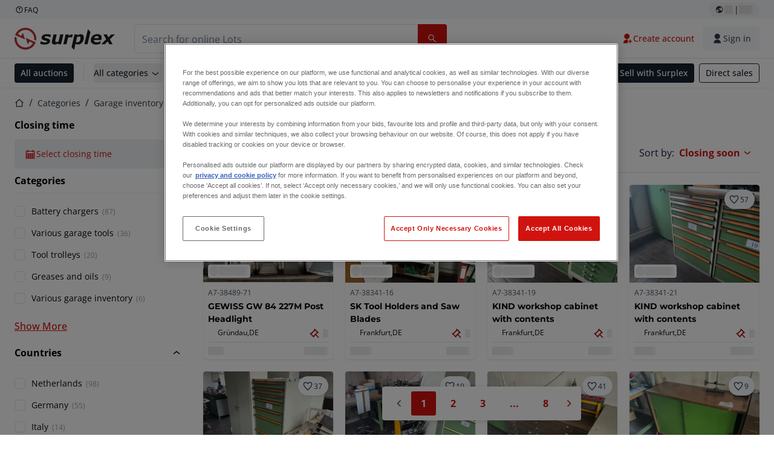

--- FILE ---
content_type: text/html; charset=utf-8
request_url: https://www.surplex.com/en/c/garage-inventory/garage-workshop-inventory-tools/44717cf5-e078-4e4c-9c86-bddb15110f33
body_size: 58788
content:
<!DOCTYPE html><html translate="no" lang="en"><head><meta charSet="utf-8" data-next-head=""/><meta name="viewport" content="width=device-width" data-next-head=""/><link sizes="16x16" type="image/png" rel="icon" href="https://www.datocms-assets.com/144679/1730279871-favicon-32x32.png?auto=format&amp;h=16&amp;w=16" data-next-head=""/><link sizes="32x32" type="image/png" rel="icon" href="https://www.datocms-assets.com/144679/1730279871-favicon-32x32.png?auto=format&amp;h=32&amp;w=32" data-next-head=""/><link sizes="96x96" type="image/png" rel="icon" href="https://www.datocms-assets.com/144679/1730279871-favicon-32x32.png?auto=format&amp;h=96&amp;w=96" data-next-head=""/><link sizes="192x192" type="image/png" rel="icon" href="https://www.datocms-assets.com/144679/1730279871-favicon-32x32.png?auto=format&amp;h=192&amp;w=192" data-next-head=""/><title data-next-head="">SPX</title><link rel="canonical" href="https://www.surplex.com/en/c/garage-inventory/garage-workshop-inventory-tools/44717cf5-e078-4e4c-9c86-bddb15110f33" data-next-head=""/><link rel="alternate" hrefLang="nl" href="https://www.surplex.com/nl/c/garage-inventaris/garage-werkplaatsinventaris-en-gereedschap/44717cf5-e078-4e4c-9c86-bddb15110f33" data-next-head=""/><link rel="alternate" hrefLang="de" href="https://www.surplex.com/c/werkstattzubehor/werkstatt/44717cf5-e078-4e4c-9c86-bddb15110f33" data-next-head=""/><link rel="alternate" hrefLang="fr" href="https://www.surplex.com/fr/c/inventaire-des-garages/inventaire-atelier-garage/44717cf5-e078-4e4c-9c86-bddb15110f33" data-next-head=""/><link rel="alternate" hrefLang="it" href="https://www.surplex.com/it/c/inventario-per-garage/inventario-e-strumenti-per-officina-garage/44717cf5-e078-4e4c-9c86-bddb15110f33" data-next-head=""/><link rel="alternate" hrefLang="es" href="https://www.surplex.com/es/c/inventario-de-garaje/garage-workshop-inventory-y-herramientas/44717cf5-e078-4e4c-9c86-bddb15110f33" data-next-head=""/><link rel="alternate" hrefLang="pl" href="https://www.surplex.com/pl/c/inwentaryzacja-garazu/garage-workshop-inventory-and-tools/44717cf5-e078-4e4c-9c86-bddb15110f33" data-next-head=""/><link rel="alternate" hrefLang="ro" href="https://www.surplex.com/ro/c/inventar-de-garaj/garage-workshop-inventory-and-tools/44717cf5-e078-4e4c-9c86-bddb15110f33" data-next-head=""/><link rel="alternate" hrefLang="en" href="https://www.surplex.com/en/c/garage-inventory/garage-workshop-inventory-tools/44717cf5-e078-4e4c-9c86-bddb15110f33" data-next-head=""/><link data-next-font="size-adjust" rel="preconnect" href="/" crossorigin="anonymous"/><link rel="preload" href="https://www.surplex.com/_next/static/css/45d4101d905e8dae.css" as="style"/><link rel="preload" href="https://www.surplex.com/_next/static/css/c556c7e92a0f612d.css" as="style"/><meta name="sentry-trace" content="523d48d62fc5b82f9bb125cc28da2539-f4f0cc20dd5e8790-0"/><meta name="baggage" content="sentry-environment=production,sentry-release=7147345f9dbc8a0f17df3ca8a275e66241d76892,sentry-public_key=aa1e5bcd64176a3b3246eb315a9ce2e8,sentry-trace_id=523d48d62fc5b82f9bb125cc28da2539,sentry-org_id=4508018193793024,sentry-sampled=false,sentry-sample_rand=0.5522922566312842,sentry-sample_rate=0.02"/><script type="application/ld+json" data-nscript="beforeInteractive">{"@context":"https://schema.org/","@type":"Product","name":"Surplex GmbH","description":"Auction","image":"https://www.datocms-assets.com/144679/1730283731-surplex.svg","aggregateRating":{"@type":"AggregateRating","reviewCount":4,"ratingValue":4.95,"bestRating":5,"worstRating":1}}</script><link rel="stylesheet" href="https://www.surplex.com/_next/static/css/45d4101d905e8dae.css" data-n-g=""/><link rel="stylesheet" href="https://www.surplex.com/_next/static/css/c556c7e92a0f612d.css" data-n-p=""/><noscript data-n-css=""></noscript><script defer="" noModule="" src="https://www.surplex.com/_next/static/chunks/polyfills-42372ed130431b0a.js"></script><script src="/api/polyfills?locale=en" defer="" data-nscript="beforeInteractive"></script><script id="one-trust" src="https://cdn.cookielaw.org/scripttemplates/otSDKStub.js" data-domain-script="019329e1-9c45-72b0-afb3-11c0e871f93d" data-document-language="true" defer="" data-nscript="beforeInteractive"></script><script src="https://www.surplex.com/_next/static/chunks/webpack-71ffbaf126ddb462.js" defer=""></script><script src="https://www.surplex.com/_next/static/chunks/framework-f6adcf30ca7a77b0.js" defer=""></script><script src="https://www.surplex.com/_next/static/chunks/main-4b544c08780cd624.js" defer=""></script><script src="https://www.surplex.com/_next/static/chunks/pages/_app-3ad6ae0e8c8a9742.js" defer=""></script><script src="https://www.surplex.com/_next/static/chunks/9456-3d7c04952e8ea63a.js" defer=""></script><script src="https://www.surplex.com/_next/static/chunks/8239-2d827889247399c2.js" defer=""></script><script src="https://www.surplex.com/_next/static/chunks/1303-4696da2fa574cd39.js" defer=""></script><script src="https://www.surplex.com/_next/static/chunks/7547-d86da4d23733bd16.js" defer=""></script><script src="https://www.surplex.com/_next/static/chunks/6126-0d20d88c1cca5da9.js" defer=""></script><script src="https://www.surplex.com/_next/static/chunks/7217-ea64b36560f9b788.js" defer=""></script><script src="https://www.surplex.com/_next/static/chunks/2065-b8e33ac3a1d2c18a.js" defer=""></script><script src="https://www.surplex.com/_next/static/chunks/pages/c/%5B...slugsAndId%5D-fa0f2e06ed7d697d.js" defer=""></script><script src="https://www.surplex.com/_next/static/S8fR81qiibEEYsZTDrFLb/_buildManifest.js" defer=""></script><script src="https://www.surplex.com/_next/static/S8fR81qiibEEYsZTDrFLb/_ssgManifest.js" defer=""></script></head><body><link rel="preload" as="image" href="https://www.datocms-assets.com/144679/1730283731-surplex.svg"/><link rel="preload" as="image" href="/assets/svg/app-store-badge-v2.svg"/><link rel="preload" as="image" href="/assets/svg/google-play-badge-v2.svg"/><link rel="preload" as="image" href="https://www.datocms-assets.com/144679/1692360176-przzelewy24.svg"/><link rel="preload" as="image" href="https://www.datocms-assets.com/144679/1692360174-ideal.svg"/><link rel="preload" as="image" href="https://www.datocms-assets.com/144679/1692360171-bancontact.svg"/><link rel="preload" as="image" href="https://www.datocms-assets.com/144679/1695375912-card-payment.svg"/><link rel="preload" as="image" href="https://www.datocms-assets.com/144679/1739863719-surplex-tbauctions_kleiner.svg"/><div id="__next"><div class="CoreStylesProvider_root__CKU7I"><div class="sticky left-0 top-0 z-[5] w-full" id="header-sticky"><header class="print:hidden"><div class="hidden md:block"><div class="bg-c-surface-sunken-default"><div class="w-full mx-auto max-w-screen-2xl px-4 md:px-6 flex justify-between py-1"><div class="flex flex-1 items-center gap-3"><a target="_blank" class="body-xs-regular flex items-center gap-1 text-c-text-neutral-obvious-default no-underline [&amp;&gt;svg]:size-4" href="https://help.surplex.com/hc/en-us"><svg class="inline align-text-top size-6"><use href="/assets/svg/icon-sprite-sheet.4ff9a809c0f1221d214235ed55a7e524.svg#question-mark"></use></svg><span>FAQ</span></a></div><div class="flex"><div class="relative flex h-fit w-full justify-center"><button class="relative inline-flex items-center justify-center whitespace-nowrap transition-colors font-body text-label-default font-semibold leading-label-default tracking-label-default no-underline focus-visible:outline-none focus-visible:ring-2 focus-visible:ring-offset-2 disabled:pointer-events-none gap-2 px-2.5 py-3 [&amp;&gt;svg]:h-4 [&amp;&gt;svg]:w-4 rounded-full text-c-text-neutral-default [&amp;&gt;svg]:text-c-icon-neutral-default [@media(hover:hover)_and_(pointer:fine){&amp;:hover}]:text-c-text-neutral-default ring-c-stroke-neutral-default disabled:text-c-text-neutral-subtle-default [&amp;&gt;svg]:disabled:text-c-icon-neutral-default h-6 [@media(hover:hover)_and_(pointer:fine){&amp;:hover}]:bg-c-background-neutral-x-subtle-hover" data-cy="header-change-language-currency-button" type="button"><svg class="inline align-text-top size-6"><use href="/assets/svg/icon-sprite-sheet.4ff9a809c0f1221d214235ed55a7e524.svg#earth-americas"></use></svg><span class="LoadingPlaceholderBar_loadingPlaceholderBar__V2Ssx relative block h-3.5 overflow-hidden bg-[rgba(0,0,0,0.08)] w-4"></span>| <span class="LoadingPlaceholderBar_loadingPlaceholderBar__V2Ssx relative block h-3.5 overflow-hidden bg-[rgba(0,0,0,0.08)] w-6"></span></button><div hidden="" class="absolute z-50 h-fit min-w-fit transition-all xl:right-0 xl:translate-x-0 md:top-[100%] right-0 translate-x-0"><div class="mt-2 rounded-lg border border-c-stroke-neutral-obvious-default bg-c-surface-default shadow"><div class="flex w-80 flex-col rounded-lg bg-c-surface-default px-5 pb-5 pt-3 shadow"><div class="mb-4 capitalize" data-cy="change-language-dropdown"><p class="Dropdown_label__97Wbd" id="language-switcher">Language</p><div class="Dropdown_dropdown__GeEyw Dropdown_dropdownBackground__ot_SF"><button aria-expanded="false" aria-haspopup="listbox" aria-labelledby="language-switcher" class="Dropdown_button__qDYee capitalize" type="button" data-cy="change-language-dropdown-button"><span class="Dropdown_labelWrapper__5VFEL"><span class="flex size-5 items-center justify-start mr-3 w-5"><span class="IconFlag_fflag__jK2TE IconFlag_fflag-GB__AvebC"></span></span><span class="Dropdown_buttonLabel__pyP3C">English</span><svg class="inline align-text-top size-6 Dropdown_chevronIcon__V7wA7"><use href="/assets/svg/icon-sprite-sheet.4ff9a809c0f1221d214235ed55a7e524.svg#chevron-down"></use></svg></span></button><div class="Dropdown_options__x9N4v"><div class="Dropdown_searchWrapper__9Df7h"></div><ul aria-activedescendant="en" role="listbox" tabindex="-1" class="Dropdown_optionsList__JwQ_T" data-cy="options"><li aria-selected="false" class="Dropdown_option__AIl4q" role="option"><span class="flex size-5 items-center justify-start mr-3 w-5 flex-shrink-0"><span class="IconFlag_fflag__jK2TE IconFlag_fflag-DE__hMciG"></span></span>Deutsch</li><li aria-selected="true" class="Dropdown_option__AIl4q Dropdown_selected__j0Fkf" role="option"><span class="flex size-5 items-center justify-start mr-3 w-5 flex-shrink-0"><span class="IconFlag_fflag__jK2TE IconFlag_fflag-GB__AvebC"></span></span>English</li><li aria-selected="false" class="Dropdown_option__AIl4q" role="option"><span class="flex size-5 items-center justify-start mr-3 w-5 flex-shrink-0"><span class="IconFlag_fflag__jK2TE IconFlag_fflag-FR__KZUpY"></span></span>français</li><li aria-selected="false" class="Dropdown_option__AIl4q" role="option"><span class="flex size-5 items-center justify-start mr-3 w-5 flex-shrink-0"><span class="IconFlag_fflag__jK2TE IconFlag_fflag-NL__BnqJK"></span></span>Nederlands</li><li aria-selected="false" class="Dropdown_option__AIl4q" role="option"><span class="flex size-5 items-center justify-start mr-3 w-5 flex-shrink-0"><span class="IconFlag_fflag__jK2TE IconFlag_fflag-PL__qHCPU"></span></span>polski</li><li aria-selected="false" class="Dropdown_option__AIl4q" role="option"><span class="flex size-5 items-center justify-start mr-3 w-5 flex-shrink-0"><span class="IconFlag_fflag__jK2TE IconFlag_fflag-IT__0hcB8"></span></span>italiano</li><li aria-selected="false" class="Dropdown_option__AIl4q" role="option"><span class="flex size-5 items-center justify-start mr-3 w-5 flex-shrink-0"><span class="IconFlag_fflag__jK2TE IconFlag_fflag-RO__aLcn7"></span></span>română</li><li aria-selected="false" class="Dropdown_option__AIl4q" role="option"><span class="flex size-5 items-center justify-start mr-3 w-5 flex-shrink-0"><span class="IconFlag_fflag__jK2TE IconFlag_fflag-ES__4m9Zr"></span></span>español</li></ul></div></div></div><div class="flex items-start gap-1"><svg class="inline align-text-top size-5 flex-shrink-0 text-c-icon-neutral-default"><use href="/assets/svg/icon-sprite-sheet.4ff9a809c0f1221d214235ed55a7e524.svg#info"></use></svg><p class="body-s-regular text-c-text-neutral-default">Exchange rates are updated daily, not in real-time. Additional bank charges may apply.</p></div></div></div></div></div></div></div></div></div><div class="block md:hidden"><div class="flex items-center px-0 py-2 bg-c-background-inverse-default pb-0"><header class="grid w-full items-center gap-3 px-4 grid-cols-[125px_1fr]"><a class="flex shrink-0" data-cy="logo-link" href="/en"><span class="sr-only">Home page</span><img src="https://www.datocms-assets.com/144679/1730283731-surplex.svg" class="inline-block mx-0 my-1.5 max-h-10 w-full h-10 [display:unset] min-[980px]:hidden"/><img src="https://www.datocms-assets.com/144679/1730283731-surplex.svg" class="mx-0 my-1.5 max-h-10 w-full hidden min-[980px]:[display:unset]"/></a><div class="flex flex-row items-center justify-end gap-3"><a class="relative inline-flex items-center justify-center whitespace-nowrap transition-colors font-body text-label-default font-semibold leading-label-default tracking-label-default no-underline focus-visible:outline-none focus-visible:ring-2 focus-visible:ring-offset-2 disabled:pointer-events-none gap-2.5 [&amp;&gt;svg]:h-5 [&amp;&gt;svg]:w-5 rounded-full bg-c-background-brand-primary-default text-c-text-inverse-default [&amp;&gt;svg]:text-c-icon-inverse-default [@media(hover:hover)_and_(pointer:fine){&amp;:hover}]:bg-c-background-brand-primary-hover [@media(hover:hover)_and_(pointer:fine){&amp;:hover}]:text-c-text-inverse-default ring-c-stroke-brand-primary-default disabled:bg-c-background-neutral-subtle-default disabled:text-c-text-neutral-subtle-default [&amp;&gt;svg]:disabled:text-c-icon-neutral-default h-[34px] w-[34px] p-0" type="button" aria-label="Favourites" href="/en/account/my-lots"><svg class="inline align-text-top size-6"><use href="/assets/svg/icon-sprite-sheet.4ff9a809c0f1221d214235ed55a7e524.svg#heart-filled"></use></svg></a><div class="relative"><button class="relative whitespace-nowrap transition-colors font-body text-label-default font-semibold leading-label-default tracking-label-default no-underline focus-visible:outline-none focus-visible:ring-2 focus-visible:ring-offset-2 disabled:pointer-events-none gap-2.5 [&amp;&gt;svg]:h-5 [&amp;&gt;svg]:w-5 bg-c-background-brand-primary-default text-c-text-inverse-default [&amp;&gt;svg]:text-c-icon-inverse-default [@media(hover:hover)_and_(pointer:fine){&amp;:hover}]:bg-c-background-brand-primary-hover [@media(hover:hover)_and_(pointer:fine){&amp;:hover}]:text-c-text-inverse-default ring-c-stroke-brand-primary-default disabled:bg-c-background-neutral-subtle-default disabled:text-c-text-neutral-subtle-default [&amp;&gt;svg]:disabled:text-c-icon-neutral-default flex h-[34px] w-[34px] items-center justify-center rounded-full p-0 md:h-[unset] md:w-[unset] md:rounded md:px-3.5 md:py-2.5" disabled="" data-cy="header-auth-button" type="button" aria-label="Sign in"><svg class="inline align-text-top size-6"><use href="/assets/svg/icon-sprite-sheet.4ff9a809c0f1221d214235ed55a7e524.svg#user-fill"></use></svg></button></div><button class="relative inline-flex items-center justify-center whitespace-nowrap transition-colors font-body text-label-default font-semibold leading-label-default tracking-label-default no-underline focus-visible:outline-none focus-visible:ring-2 focus-visible:ring-offset-2 disabled:pointer-events-none gap-2.5 [&amp;&gt;svg]:h-5 [&amp;&gt;svg]:w-5 rounded-full bg-c-background-brand-primary-default text-c-text-inverse-default [&amp;&gt;svg]:text-c-icon-inverse-default [@media(hover:hover)_and_(pointer:fine){&amp;:hover}]:bg-c-background-brand-primary-hover [@media(hover:hover)_and_(pointer:fine){&amp;:hover}]:text-c-text-inverse-default ring-c-stroke-brand-primary-default disabled:bg-c-background-neutral-subtle-default disabled:text-c-text-neutral-subtle-default [&amp;&gt;svg]:disabled:text-c-icon-neutral-default h-[34px] w-[34px] p-0" type="button"><svg class="inline align-text-top size-6"><use href="/assets/svg/icon-sprite-sheet.4ff9a809c0f1221d214235ed55a7e524.svg#hamburger"></use></svg></button></div></header></div></div><div class="hidden md:block"><div class="flex items-center border-b border-solid border-c-stroke-neutral-default bg-c-background-inverse-default"><div class="w-full mx-auto max-w-screen-2xl px-4 md:px-6 grid items-center gap-8 py-2 grid-cols-[auto_1fr]"><a class="flex shrink-0" data-cy="logo-link" href="/en"><span class="sr-only">Home page</span><img src="https://www.datocms-assets.com/144679/1730283731-surplex.svg" class="inline-block mx-0 my-1.5 max-h-10 w-full !m-0 h-10 [display:unset] min-[980px]:hidden"/><img src="https://www.datocms-assets.com/144679/1730283731-surplex.svg" class="mx-0 my-1.5 max-h-10 w-full !m-0 hidden min-[980px]:[display:unset]"/></a><div class="flex items-center justify-between gap-4"><div class="relative w-3/5 xl:w-2/4"><form class="SearchBar_root__UCrO6 grow md:relative"><div class="SearchBar_searchField__Y3B3m !pl-0 [&amp;_.input-wrapper]:m-0 [&amp;_div]:max-w-none [&amp;_input]:max-w-none [&amp;_svg]:w-[calc(1.5rem+theme(spacing.3))] [&amp;_svg]:border-c-stroke-neutral-default [&amp;_svg]:pl-3 [&amp;_svg]:border-l-0 !border-0 [&amp;&gt;button]:right-auto [&amp;&gt;button]:m-0 [&amp;&gt;button]:h-full [&amp;&gt;button]:rounded-r [&amp;&gt;input]:h-full [&amp;&gt;input]:rounded-l [&amp;&gt;input]:!border-solid [&amp;&gt;input]:!border-[1px] [&amp;:is(:hover,:focus,:focus-within)&gt;input]:!border-[1px] [&amp;:is(:hover,:focus,:focus-within)&gt;input]:!border-c-stroke-brand-primary-default [&amp;:is(:hover,:focus,:focus-within)&gt;input]:!text-c-text-neutral-obvious-default [&amp;:is(:hover,:focus,:focus-within)&gt;input::placeholder]:!text-c-text-brand-primary-default [&amp;&gt;input]:!border-c-stroke-neutral-default"><label for="search" class="sr-only">Search bar<!-- --> </label><div class="Input_inputWrapper__KrQzd input-wrapper gap-2"><div class="Input_fieldWithIconWrapper__iHWw7 Input_maxWidth__SxaNM SearchBar_searchField__Y3B3m !pl-0 [&amp;_.input-wrapper]:m-0 [&amp;_div]:max-w-none [&amp;_input]:max-w-none [&amp;_svg]:w-[calc(1.5rem+theme(spacing.3))] [&amp;_svg]:border-c-stroke-neutral-default [&amp;_svg]:pl-3 [&amp;_svg]:border-l-0 !border-0 [&amp;&gt;button]:right-auto [&amp;&gt;button]:m-0 [&amp;&gt;button]:h-full [&amp;&gt;button]:rounded-r [&amp;&gt;input]:h-full [&amp;&gt;input]:rounded-l [&amp;&gt;input]:!border-solid [&amp;&gt;input]:!border-[1px] [&amp;:is(:hover,:focus,:focus-within)&gt;input]:!border-[1px] [&amp;:is(:hover,:focus,:focus-within)&gt;input]:!border-c-stroke-brand-primary-default [&amp;:is(:hover,:focus,:focus-within)&gt;input]:!text-c-text-neutral-obvious-default [&amp;:is(:hover,:focus,:focus-within)&gt;input::placeholder]:!text-c-text-brand-primary-default [&amp;&gt;input]:!border-c-stroke-neutral-default"><input aria-invalid="false" class="Input_common__Iv_iX Input_input__v48Bc" id="search" placeholder="Search for online Lots" type="search" autoComplete="off" maxLength="100" data-cy="header-search-input" name="search" value=""/><button class="relative inline-flex items-center justify-center whitespace-nowrap transition-colors font-body text-label-default font-semibold leading-label-default tracking-label-default no-underline focus-visible:outline-none focus-visible:ring-2 focus-visible:ring-offset-2 disabled:pointer-events-none h-10 gap-2.5 px-3.5 py-3.5 [&amp;&gt;svg]:h-5 [&amp;&gt;svg]:w-5 rounded bg-c-background-brand-primary-default text-c-text-inverse-default [&amp;&gt;svg]:text-c-icon-inverse-default [@media(hover:hover)_and_(pointer:fine){&amp;:hover}]:bg-c-background-brand-primary-hover [@media(hover:hover)_and_(pointer:fine){&amp;:hover}]:text-c-text-inverse-default ring-c-stroke-brand-primary-default disabled:bg-c-background-neutral-subtle-default disabled:text-c-text-neutral-subtle-default [&amp;&gt;svg]:disabled:text-c-icon-neutral-default Input_iconButton__8YwPz" data-cy="header-search-input-button" type="button" aria-label="Search bar"><svg class="inline align-text-top size-6"><use href="/assets/svg/icon-sprite-sheet.4ff9a809c0f1221d214235ed55a7e524.svg#search"></use></svg></button></div></div></div><div></div></form></div><div class="flex items-center gap-2"><a class="relative inline-flex items-center justify-center whitespace-nowrap transition-colors font-body text-label-default font-semibold leading-label-default tracking-label-default no-underline focus-visible:outline-none focus-visible:ring-2 focus-visible:ring-offset-2 disabled:pointer-events-none h-10 gap-2.5 px-3.5 py-3.5 [&amp;&gt;svg]:h-5 [&amp;&gt;svg]:w-5 rounded-full text-c-text-brand-primary-default [&amp;&gt;svg]:text-c-icon-brand-primary-default [@media(hover:hover)_and_(pointer:fine){&amp;:hover}]:bg-c-background-brand-primary-x-subtle-default [@media(hover:hover)_and_(pointer:fine){&amp;:hover}]:text-c-text-brand-primary-hover [&amp;&gt;svg]:[@media(hover:hover)_and_(pointer:fine){&amp;:hover}]:text-c-icon-brand-primary-hover ring-c-stroke-brand-primary-default disabled:text-c-text-neutral-subtle-default [&amp;&gt;svg]:disabled:text-c-icon-neutral-default" data-cy="header-create-account-button" type="button" href="/en/signup?callbackUrl=%2Fen%2Fauth%2Fcompletion%3FredirectPath%3D%2Fc%2Fgarage-inventory%2Fgarage-workshop-inventory-tools%2F44717cf5-e078-4e4c-9c86-bddb15110f33"><svg class="inline align-text-top size-6"><use href="/assets/svg/icon-sprite-sheet.4ff9a809c0f1221d214235ed55a7e524.svg#user-add-fill"></use></svg>Create account</a><div class="relative"><button class="relative whitespace-nowrap transition-colors font-body text-label-default font-semibold leading-label-default tracking-label-default no-underline focus-visible:outline-none focus-visible:ring-2 focus-visible:ring-offset-2 disabled:pointer-events-none gap-2.5 [&amp;&gt;svg]:h-5 [&amp;&gt;svg]:w-5 bg-c-background-brand-primary-default text-c-text-inverse-default [&amp;&gt;svg]:text-c-icon-inverse-default [@media(hover:hover)_and_(pointer:fine){&amp;:hover}]:bg-c-background-brand-primary-hover [@media(hover:hover)_and_(pointer:fine){&amp;:hover}]:text-c-text-inverse-default ring-c-stroke-brand-primary-default disabled:bg-c-background-neutral-subtle-default disabled:text-c-text-neutral-subtle-default [&amp;&gt;svg]:disabled:text-c-icon-neutral-default flex h-[34px] w-[34px] items-center justify-center rounded-full p-0 md:h-[unset] md:w-[unset] md:rounded md:px-3.5 md:py-2.5" disabled="" data-cy="header-auth-button" type="button" aria-label="Sign in"><svg class="inline align-text-top size-6"><use href="/assets/svg/icon-sprite-sheet.4ff9a809c0f1221d214235ed55a7e524.svg#user-fill"></use></svg>Sign in</button></div></div></div></div></div></div><div class="block md:hidden"><div class="w-full bg-c-surface-default px-4 py-3 shadow-sm"><form class="SearchBar_root__UCrO6 grow md:relative"><div class="SearchBar_searchField__Y3B3m !pl-0 [&amp;_.input-wrapper]:m-0 [&amp;_div]:max-w-none [&amp;_input]:max-w-none [&amp;_svg]:w-[calc(1.5rem+theme(spacing.3))] [&amp;_svg]:border-c-stroke-neutral-default [&amp;_svg]:pl-3 [&amp;_svg]:border-l-0 !border-0 [&amp;&gt;button]:right-auto [&amp;&gt;button]:m-0 [&amp;&gt;button]:h-full [&amp;&gt;button]:rounded-r [&amp;&gt;input::placeholder]:text-c-text-neutral-subtle-focus [&amp;&gt;input]:h-full [&amp;&gt;input]:rounded-l [&amp;&gt;input]:!border-[1px] [&amp;&gt;input]:!border-solid [&amp;&gt;input]:!border-c-stroke-neutral-subtle-default [&amp;&gt;input]:bg-c-background-brand-primary-x-subtle-default"><label for="search" class="sr-only">Search bar<!-- --> </label><div class="Input_inputWrapper__KrQzd input-wrapper gap-2"><div class="Input_fieldWithIconWrapper__iHWw7 Input_maxWidth__SxaNM SearchBar_searchField__Y3B3m !pl-0 [&amp;_.input-wrapper]:m-0 [&amp;_div]:max-w-none [&amp;_input]:max-w-none [&amp;_svg]:w-[calc(1.5rem+theme(spacing.3))] [&amp;_svg]:border-c-stroke-neutral-default [&amp;_svg]:pl-3 [&amp;_svg]:border-l-0 !border-0 [&amp;&gt;button]:right-auto [&amp;&gt;button]:m-0 [&amp;&gt;button]:h-full [&amp;&gt;button]:rounded-r [&amp;&gt;input::placeholder]:text-c-text-neutral-subtle-focus [&amp;&gt;input]:h-full [&amp;&gt;input]:rounded-l [&amp;&gt;input]:!border-[1px] [&amp;&gt;input]:!border-solid [&amp;&gt;input]:!border-c-stroke-neutral-subtle-default [&amp;&gt;input]:bg-c-background-brand-primary-x-subtle-default"><input aria-invalid="false" class="Input_common__Iv_iX Input_input__v48Bc" id="search" placeholder="Search for online Lots" type="search" autoComplete="off" maxLength="100" data-cy="mobile-header-search-input" name="search" value=""/><button class="relative inline-flex items-center justify-center whitespace-nowrap transition-colors font-body text-label-default font-semibold leading-label-default tracking-label-default no-underline focus-visible:outline-none focus-visible:ring-2 focus-visible:ring-offset-2 disabled:pointer-events-none h-10 gap-2.5 px-3.5 py-3.5 [&amp;&gt;svg]:h-5 [&amp;&gt;svg]:w-5 rounded bg-c-background-brand-primary-default text-c-text-inverse-default [&amp;&gt;svg]:text-c-icon-inverse-default [@media(hover:hover)_and_(pointer:fine){&amp;:hover}]:bg-c-background-brand-primary-hover [@media(hover:hover)_and_(pointer:fine){&amp;:hover}]:text-c-text-inverse-default ring-c-stroke-brand-primary-default disabled:bg-c-background-neutral-subtle-default disabled:text-c-text-neutral-subtle-default [&amp;&gt;svg]:disabled:text-c-icon-neutral-default Input_iconButton__8YwPz" data-cy="mobile-header-search-input-button" type="button" aria-label="Search bar"><svg class="inline align-text-top size-6"><use href="/assets/svg/icon-sprite-sheet.4ff9a809c0f1221d214235ed55a7e524.svg#search"></use></svg></button></div></div></div><div></div></form></div></div><div class="hidden md:block"><div class="relative bg-c-surface-default shadow-sm"><div class="w-full mx-auto max-w-screen-2xl px-4 md:px-6 flex flex-1 justify-between overflow-hidden py-2"><div class="flex flex-grow items-center space-x-4 overflow-hidden"><a class="relative inline-flex items-center justify-center whitespace-nowrap transition-colors font-body text-label-default font-semibold leading-label-default tracking-label-default no-underline focus-visible:outline-none focus-visible:ring-2 focus-visible:ring-offset-2 disabled:pointer-events-none h-8 gap-2 px-2.5 py-3 [&amp;&gt;svg]:h-4 [&amp;&gt;svg]:w-4 rounded bg-c-background-brand-secondary-default text-c-text-inverse-default [&amp;&gt;svg]:text-c-icon-inverse-default [@media(hover:hover)_and_(pointer:fine){&amp;:hover}]:bg-c-background-brand-secondary-hover [@media(hover:hover)_and_(pointer:fine){&amp;:hover}]:text-c-text-inverse-default ring-c-stroke-brand-secondary-default disabled:bg-c-background-neutral-subtle-default disabled:text-c-text-neutral-subtle-default [&amp;&gt;svg]:disabled:text-c-icon-neutral-default" data-cy="header-all-auctions-button" type="button" href="/en/auctions">All auctions</a><span class="block h-7 w-px bg-c-background-neutral-default"></span><button class="relative inline-flex items-center justify-center whitespace-nowrap transition-colors font-body text-label-default font-semibold leading-label-default tracking-label-default no-underline focus-visible:outline-none focus-visible:ring-2 focus-visible:ring-offset-2 disabled:pointer-events-none h-8 gap-2 [&amp;&gt;svg]:h-4 [&amp;&gt;svg]:w-4 rounded text-c-text-brand-secondary-default [&amp;&gt;svg]:text-c-icon-brand-secondary-default [@media(hover:hover)_and_(pointer:fine){&amp;:hover}]:bg-c-background-brand-secondary-x-subtle-default [@media(hover:hover)_and_(pointer:fine){&amp;:hover}]:text-c-text-brand-secondary-hover [&amp;&gt;svg]:[@media(hover:hover)_and_(pointer:fine){&amp;:hover}]:text-c-icon-brand-secondary-hover ring-c-stroke-brand-secondary-default disabled:text-c-text-neutral-subtle-default [&amp;&gt;svg]:disabled:text-c-icon-neutral-default flex-shrink-0 flex-nowrap p-0 hover:!bg-c-transparent" data-cy="header-all-categories-dropdown" type="button">All categories<svg class="inline align-text-top size-6 mt-px !size-6 !text-c-icon-neutral-default"><use href="/assets/svg/icon-sprite-sheet.4ff9a809c0f1221d214235ed55a7e524.svg#chevron-down"></use></svg></button><div class="flex h-[1.1rem] flex-wrap items-center space-x-4 overflow-hidden"><a target="_self" class="label text-c-text-neutral-obvious-default no-underline hover:text-c-text-neutral-obvious-hover" href="/en/c/metalworking/0d91005a-fa8e-4e8f-98b1-f4854018329f"><span>Metalworking</span></a><a target="_self" class="label text-c-text-neutral-obvious-default no-underline hover:text-c-text-neutral-obvious-hover" href="/en/c/woodworking/41176767-df26-4cea-80b5-3024e6ab4916"><span>Woodworking</span></a><a target="_self" class="label text-c-text-neutral-obvious-default no-underline hover:text-c-text-neutral-obvious-hover" href="/en/c/construction-and-earthmoving/f77365fe-eaa8-42d1-97fc-b14d0111160c"><span>Construction</span></a><a target="_self" class="label text-c-text-neutral-obvious-default no-underline hover:text-c-text-neutral-obvious-hover" href="/en/c/more-industrial-categories/6319e404-42d1-4701-87a1-7597c57a4907"><span>More industrial categories</span></a><a target="_self" class="label text-c-text-neutral-obvious-default no-underline hover:text-c-text-neutral-obvious-hover" href="/en/c/transport-and-logistics/22430513-5e00-4758-9889-a4e52c0bb221"><span>Transport and logistics</span></a><a target="_self" class="label text-c-text-neutral-obvious-default no-underline hover:text-c-text-neutral-obvious-hover" href="/en/c/agricultural/ca789c2c-b997-4f21-81d4-0bf285aca622"><span>Agricultural</span></a></div></div><div class="flex flex-shrink-0 items-center space-x-2"><a target="_self" class="relative inline-flex items-center justify-center whitespace-nowrap transition-colors font-body text-label-default font-semibold leading-label-default tracking-label-default no-underline focus-visible:outline-none focus-visible:ring-2 focus-visible:ring-offset-2 disabled:pointer-events-none h-8 gap-2 px-2.5 py-3 [&amp;&gt;svg]:h-4 [&amp;&gt;svg]:w-4 rounded bg-c-background-neutral-x-obvious-default text-c-text-inverse-default [&amp;&gt;svg]:text-c-icon-inverse-default [@media(hover:hover)_and_(pointer:fine){&amp;:hover}]:bg-c-background-neutral-x-obvious-hover [@media(hover:hover)_and_(pointer:fine){&amp;:hover}]:text-c-text-inverse-default ring-c-stroke-neutral-x-obvious-default disabled:bg-c-background-neutral-subtle-default disabled:text-c-text-neutral-subtle-default [&amp;&gt;svg]:disabled:text-c-icon-neutral-default" type="button" href="/en/sell-with-surplex"><span class="flex-shrink overflow-hidden text-ellipsis whitespace-nowrap">Sell with Surplex</span></a><a target="_self" class="relative inline-flex items-center justify-center whitespace-nowrap transition-colors font-body text-label-default font-semibold leading-label-default tracking-label-default no-underline focus-visible:outline-none focus-visible:ring-2 focus-visible:ring-offset-2 disabled:pointer-events-none bg-transparent border border-solid h-8 gap-2 px-2.5 py-3 [&amp;&gt;svg]:h-4 [&amp;&gt;svg]:w-4 rounded border-c-stroke-brand-secondary-default text-c-text-brand-secondary-default [&amp;&gt;svg]:text-c-icon-brand-secondary-default [@media(hover:hover)_and_(pointer:fine){&amp;:hover}]:border-c-stroke-brand-secondary-hover [@media(hover:hover)_and_(pointer:fine){&amp;:hover}]:text-c-text-brand-secondary-hover ring-c-stroke-brand-secondary-default disabled:border-c-stroke-neutral-disabled disabled:text-c-text-neutral-subtle-default [&amp;&gt;svg]:disabled:text-c-icon-neutral-default" type="button" href="/en/direct-sales"><span class="flex-shrink overflow-hidden text-ellipsis whitespace-nowrap">Direct sales</span></a></div></div><div class="hidden"><div class="absolute bottom-[-70%] left-0 mt-6 flex max-h-[300px] flex-row rounded-md bg-c-surface-default shadow-xl md:bottom-[unset] !mt-0 !left-1/2 transform -translate-x-1/2 w-full max-w-screen-xl !z-[3] z-[3]"><div class="scroll grow basis-0 overflow-y-auto border-r border-c-stroke-neutral-subtle-default p-5" data-cy="category-dropdown-main-categories-list"><button class="group w-full cursor-pointer border-0 bg-[initial] p-0.5"><span class="flex w-full flex-row items-center justify-between rounded-md py-2 pl-3 pr-2 transition-colors duration-200 ease-in min-[981px]:pl-4 group-hover:bg-inherit bg-c-background-brand-primary-x-subtle-default text-c-text-brand-primary-obvious-default"><div class="body-m-medium min-[981px]:body-s-medium grow text-start">Metalworking</div><svg class="inline align-text-top size-6"><use href="/assets/svg/icon-sprite-sheet.4ff9a809c0f1221d214235ed55a7e524.svg#chevron-right"></use></svg></span></button><button class="group w-full cursor-pointer border-0 bg-[initial] p-0.5"><span class="flex w-full flex-row items-center justify-between rounded-md bg-[initial] py-2 pl-3 pr-2 transition-colors duration-200 ease-in group-hover:bg-c-background-neutral-subtle-default min-[981px]:pl-4"><div class="body-m-medium min-[981px]:body-s-medium grow text-start">Woodworking</div><svg class="inline align-text-top size-6"><use href="/assets/svg/icon-sprite-sheet.4ff9a809c0f1221d214235ed55a7e524.svg#chevron-right"></use></svg></span></button><button class="group w-full cursor-pointer border-0 bg-[initial] p-0.5"><span class="flex w-full flex-row items-center justify-between rounded-md bg-[initial] py-2 pl-3 pr-2 transition-colors duration-200 ease-in group-hover:bg-c-background-neutral-subtle-default min-[981px]:pl-4"><div class="body-m-medium min-[981px]:body-s-medium grow text-start">Construction and Earthmoving</div><svg class="inline align-text-top size-6"><use href="/assets/svg/icon-sprite-sheet.4ff9a809c0f1221d214235ed55a7e524.svg#chevron-right"></use></svg></span></button><button class="group w-full cursor-pointer border-0 bg-[initial] p-0.5"><span class="flex w-full flex-row items-center justify-between rounded-md bg-[initial] py-2 pl-3 pr-2 transition-colors duration-200 ease-in group-hover:bg-c-background-neutral-subtle-default min-[981px]:pl-4"><div class="body-m-medium min-[981px]:body-s-medium grow text-start">More industrial categories</div><svg class="inline align-text-top size-6"><use href="/assets/svg/icon-sprite-sheet.4ff9a809c0f1221d214235ed55a7e524.svg#chevron-right"></use></svg></span></button><button class="group w-full cursor-pointer border-0 bg-[initial] p-0.5"><span class="flex w-full flex-row items-center justify-between rounded-md bg-[initial] py-2 pl-3 pr-2 transition-colors duration-200 ease-in group-hover:bg-c-background-neutral-subtle-default min-[981px]:pl-4"><div class="body-m-medium min-[981px]:body-s-medium grow text-start">Transport &amp; Logistics</div><svg class="inline align-text-top size-6"><use href="/assets/svg/icon-sprite-sheet.4ff9a809c0f1221d214235ed55a7e524.svg#chevron-right"></use></svg></span></button><button class="group w-full cursor-pointer border-0 bg-[initial] p-0.5"><span class="flex w-full flex-row items-center justify-between rounded-md bg-[initial] py-2 pl-3 pr-2 transition-colors duration-200 ease-in group-hover:bg-c-background-neutral-subtle-default min-[981px]:pl-4"><div class="body-m-medium min-[981px]:body-s-medium grow text-start">Tools</div><svg class="inline align-text-top size-6"><use href="/assets/svg/icon-sprite-sheet.4ff9a809c0f1221d214235ed55a7e524.svg#chevron-right"></use></svg></span></button><button class="group w-full cursor-pointer border-0 bg-[initial] p-0.5"><span class="flex w-full flex-row items-center justify-between rounded-md bg-[initial] py-2 pl-3 pr-2 transition-colors duration-200 ease-in group-hover:bg-c-background-neutral-subtle-default min-[981px]:pl-4"><div class="body-m-medium min-[981px]:body-s-medium grow text-start">Agricultural</div><svg class="inline align-text-top size-6"><use href="/assets/svg/icon-sprite-sheet.4ff9a809c0f1221d214235ed55a7e524.svg#chevron-right"></use></svg></span></button><button class="group w-full cursor-pointer border-0 bg-[initial] p-0.5"><span class="flex w-full flex-row items-center justify-between rounded-md bg-[initial] py-2 pl-3 pr-2 transition-colors duration-200 ease-in group-hover:bg-c-background-neutral-subtle-default min-[981px]:pl-4"><div class="body-m-medium min-[981px]:body-s-medium grow text-start">Retail and Office</div><svg class="inline align-text-top size-6"><use href="/assets/svg/icon-sprite-sheet.4ff9a809c0f1221d214235ed55a7e524.svg#chevron-right"></use></svg></span></button></div><div class="scroll grow-[2] basis-0 overflow-y-auto px-4 py-6 block" data-cy="category-dropdown-sub-categories-list"><div class="pl-4"><div class="heading-4 text-c-text-neutral-obvious-default">Metalworking</div><a class="body-xs-bold block py-3 text-c-text-brand-primary-default no-underline transition-colors hover:cursor-pointer hover:text-c-text-brand-primary-obvious-default min-[981px]:mb-5 min-[981px]:mt-3 min-[981px]:py-0" data-cy="category-dropdown-sub-categories-all-button" href="/en/c/metalworking/0d91005a-fa8e-4e8f-98b1-f4854018329f">SHOW ALL</a></div><div class="grid grid-cols-2 gap-x-3"><a class="body-m-medium min-[981px]:body-s-medium group ml-0 flex w-full cursor-pointer self-center p-0.5 text-left text-[inherit] no-underline" href="/en/c/metalworking/bending-folding-machines/7e2a2a30-1876-48e5-a4fb-c0edda7b0f7a"><span class="w-full rounded-md py-2 pl-3 pr-2 group-hover:text-c-text-brand-primary-default min-[981px]:pl-4 min-[981px]:group-hover:bg-c-background-neutral-subtle-default min-[981px]:group-focus:bg-c-background-neutral-subtle-default">Bending &amp; folding machines</span></a><a class="body-m-medium min-[981px]:body-s-medium group ml-0 flex w-full cursor-pointer self-center p-0.5 text-left text-[inherit] no-underline" href="/en/c/metalworking/boring-machines/5c624fea-b5f4-44a7-b9d5-e3a8e808ad93"><span class="w-full rounded-md py-2 pl-3 pr-2 group-hover:text-c-text-brand-primary-default min-[981px]:pl-4 min-[981px]:group-hover:bg-c-background-neutral-subtle-default min-[981px]:group-focus:bg-c-background-neutral-subtle-default">Boring machines</span></a><a class="body-m-medium min-[981px]:body-s-medium group ml-0 flex w-full cursor-pointer self-center p-0.5 text-left text-[inherit] no-underline" href="/en/c/metalworking/cnc-machining-centres/1d45f836-01a7-47f3-a0db-f6af904abeea"><span class="w-full rounded-md py-2 pl-3 pr-2 group-hover:text-c-text-brand-primary-default min-[981px]:pl-4 min-[981px]:group-hover:bg-c-background-neutral-subtle-default min-[981px]:group-focus:bg-c-background-neutral-subtle-default">CNC machining centres</span></a><a class="body-m-medium min-[981px]:body-s-medium group ml-0 flex w-full cursor-pointer self-center p-0.5 text-left text-[inherit] no-underline" href="/en/c/metalworking/cutting-machines/286fab9c-7040-45e5-89cc-df8a38b7567b"><span class="w-full rounded-md py-2 pl-3 pr-2 group-hover:text-c-text-brand-primary-default min-[981px]:pl-4 min-[981px]:group-hover:bg-c-background-neutral-subtle-default min-[981px]:group-focus:bg-c-background-neutral-subtle-default">Cutting machines</span></a><a class="body-m-medium min-[981px]:body-s-medium group ml-0 flex w-full cursor-pointer self-center p-0.5 text-left text-[inherit] no-underline" href="/en/c/metalworking/drilling-machines/a1717566-c049-428c-9085-97b0122ed0a0"><span class="w-full rounded-md py-2 pl-3 pr-2 group-hover:text-c-text-brand-primary-default min-[981px]:pl-4 min-[981px]:group-hover:bg-c-background-neutral-subtle-default min-[981px]:group-focus:bg-c-background-neutral-subtle-default">Drilling machines</span></a><a class="body-m-medium min-[981px]:body-s-medium group ml-0 flex w-full cursor-pointer self-center p-0.5 text-left text-[inherit] no-underline" href="/en/c/metalworking/forging-machines/2c85046b-bd60-43a6-a96f-96b8951448cf"><span class="w-full rounded-md py-2 pl-3 pr-2 group-hover:text-c-text-brand-primary-default min-[981px]:pl-4 min-[981px]:group-hover:bg-c-background-neutral-subtle-default min-[981px]:group-focus:bg-c-background-neutral-subtle-default">Forging machines</span></a><a class="body-m-medium min-[981px]:body-s-medium group ml-0 flex w-full cursor-pointer self-center p-0.5 text-left text-[inherit] no-underline" href="/en/c/metalworking/edm/a4d5b466-38d1-4552-a4db-e59d0174ceac"><span class="w-full rounded-md py-2 pl-3 pr-2 group-hover:text-c-text-brand-primary-default min-[981px]:pl-4 min-[981px]:group-hover:bg-c-background-neutral-subtle-default min-[981px]:group-focus:bg-c-background-neutral-subtle-default">EDM</span></a><a class="body-m-medium min-[981px]:body-s-medium group ml-0 flex w-full cursor-pointer self-center p-0.5 text-left text-[inherit] no-underline" href="/en/c/metalworking/foundry-equipment/0b68d29a-071f-4742-9651-e07ef9646070"><span class="w-full rounded-md py-2 pl-3 pr-2 group-hover:text-c-text-brand-primary-default min-[981px]:pl-4 min-[981px]:group-hover:bg-c-background-neutral-subtle-default min-[981px]:group-focus:bg-c-background-neutral-subtle-default">Foundry equipment</span></a><a class="body-m-medium min-[981px]:body-s-medium group ml-0 flex w-full cursor-pointer self-center p-0.5 text-left text-[inherit] no-underline" href="/en/c/metalworking/gear-machining-equipment/f1308be1-cce4-44a4-9703-f9ec93efa3f1"><span class="w-full rounded-md py-2 pl-3 pr-2 group-hover:text-c-text-brand-primary-default min-[981px]:pl-4 min-[981px]:group-hover:bg-c-background-neutral-subtle-default min-[981px]:group-focus:bg-c-background-neutral-subtle-default">Gear machining equipment</span></a><a class="body-m-medium min-[981px]:body-s-medium group ml-0 flex w-full cursor-pointer self-center p-0.5 text-left text-[inherit] no-underline" href="/en/c/metalworking/grinding-machines/a07e7f45-87b7-463d-a663-df4fb0a2229d"><span class="w-full rounded-md py-2 pl-3 pr-2 group-hover:text-c-text-brand-primary-default min-[981px]:pl-4 min-[981px]:group-hover:bg-c-background-neutral-subtle-default min-[981px]:group-focus:bg-c-background-neutral-subtle-default">Grinding machines</span></a><a class="body-m-medium min-[981px]:body-s-medium group ml-0 flex w-full cursor-pointer self-center p-0.5 text-left text-[inherit] no-underline" href="/en/c/metalworking/lathes/8a792e93-9ee7-4f40-853a-3508147725de"><span class="w-full rounded-md py-2 pl-3 pr-2 group-hover:text-c-text-brand-primary-default min-[981px]:pl-4 min-[981px]:group-hover:bg-c-background-neutral-subtle-default min-[981px]:group-focus:bg-c-background-neutral-subtle-default">Lathes</span></a><a class="body-m-medium min-[981px]:body-s-medium group ml-0 flex w-full cursor-pointer self-center p-0.5 text-left text-[inherit] no-underline" href="/en/c/metalworking/machine-parts-tools-accessories/c38d51c8-4dd1-4c06-aed2-84ec2749ce28"><span class="w-full rounded-md py-2 pl-3 pr-2 group-hover:text-c-text-brand-primary-default min-[981px]:pl-4 min-[981px]:group-hover:bg-c-background-neutral-subtle-default min-[981px]:group-focus:bg-c-background-neutral-subtle-default">Machine parts, tools &amp; accessories</span></a><a class="body-m-medium min-[981px]:body-s-medium group ml-0 flex w-full cursor-pointer self-center p-0.5 text-left text-[inherit] no-underline" href="/en/c/metalworking/measureing-testing/eea39ef5-70ae-4960-b4c7-60f767c0aff7"><span class="w-full rounded-md py-2 pl-3 pr-2 group-hover:text-c-text-brand-primary-default min-[981px]:pl-4 min-[981px]:group-hover:bg-c-background-neutral-subtle-default min-[981px]:group-focus:bg-c-background-neutral-subtle-default">Measureing &amp; testing</span></a><a class="body-m-medium min-[981px]:body-s-medium group ml-0 flex w-full cursor-pointer self-center p-0.5 text-left text-[inherit] no-underline" href="/en/c/metalworking/metal-stock/c0e9e1f0-bf50-43de-87b4-bb18722e1793"><span class="w-full rounded-md py-2 pl-3 pr-2 group-hover:text-c-text-brand-primary-default min-[981px]:pl-4 min-[981px]:group-hover:bg-c-background-neutral-subtle-default min-[981px]:group-focus:bg-c-background-neutral-subtle-default">Metal stock</span></a><a class="body-m-medium min-[981px]:body-s-medium group ml-0 flex w-full cursor-pointer self-center p-0.5 text-left text-[inherit] no-underline" href="/en/c/metalworking/metal-surface-treatment/2cf0a09f-5b18-4d9f-b616-1b1ca638a6c7"><span class="w-full rounded-md py-2 pl-3 pr-2 group-hover:text-c-text-brand-primary-default min-[981px]:pl-4 min-[981px]:group-hover:bg-c-background-neutral-subtle-default min-[981px]:group-focus:bg-c-background-neutral-subtle-default">Metal surface treatment</span></a><a class="body-m-medium min-[981px]:body-s-medium group ml-0 flex w-full cursor-pointer self-center p-0.5 text-left text-[inherit] no-underline" href="/en/c/metalworking/milling-machines/6eb371ef-3eaa-4669-ab21-d7cc68ed2251"><span class="w-full rounded-md py-2 pl-3 pr-2 group-hover:text-c-text-brand-primary-default min-[981px]:pl-4 min-[981px]:group-hover:bg-c-background-neutral-subtle-default min-[981px]:group-focus:bg-c-background-neutral-subtle-default">Milling machines</span></a><a class="body-m-medium min-[981px]:body-s-medium group ml-0 flex w-full cursor-pointer self-center p-0.5 text-left text-[inherit] no-underline" href="/en/c/metalworking/presses/a7bd099d-5930-48b9-b913-f7ef94a5618d"><span class="w-full rounded-md py-2 pl-3 pr-2 group-hover:text-c-text-brand-primary-default min-[981px]:pl-4 min-[981px]:group-hover:bg-c-background-neutral-subtle-default min-[981px]:group-focus:bg-c-background-neutral-subtle-default">Presses</span></a><a class="body-m-medium min-[981px]:body-s-medium group ml-0 flex w-full cursor-pointer self-center p-0.5 text-left text-[inherit] no-underline" href="/en/c/metalworking/production-lines-metalworking/389b7cfe-3f9c-4e44-8341-c9f892f3a909"><span class="w-full rounded-md py-2 pl-3 pr-2 group-hover:text-c-text-brand-primary-default min-[981px]:pl-4 min-[981px]:group-hover:bg-c-background-neutral-subtle-default min-[981px]:group-focus:bg-c-background-neutral-subtle-default">Production lines metalworking</span></a><a class="body-m-medium min-[981px]:body-s-medium group ml-0 flex w-full cursor-pointer self-center p-0.5 text-left text-[inherit] no-underline" href="/en/c/metalworking/punching-machines/1fd1c03a-d72e-4ee3-aa79-26d14fac4876"><span class="w-full rounded-md py-2 pl-3 pr-2 group-hover:text-c-text-brand-primary-default min-[981px]:pl-4 min-[981px]:group-hover:bg-c-background-neutral-subtle-default min-[981px]:group-focus:bg-c-background-neutral-subtle-default">Punching machines</span></a><a class="body-m-medium min-[981px]:body-s-medium group ml-0 flex w-full cursor-pointer self-center p-0.5 text-left text-[inherit] no-underline" href="/en/c/metalworking/sawing-machines/03a1a0c3-b9ad-4d39-970f-db66ef56ea63"><span class="w-full rounded-md py-2 pl-3 pr-2 group-hover:text-c-text-brand-primary-default min-[981px]:pl-4 min-[981px]:group-hover:bg-c-background-neutral-subtle-default min-[981px]:group-focus:bg-c-background-neutral-subtle-default">Sawing machines</span></a><a class="body-m-medium min-[981px]:body-s-medium group ml-0 flex w-full cursor-pointer self-center p-0.5 text-left text-[inherit] no-underline" href="/en/c/metalworking/slotting-machines/c3ffa5ee-f685-4eec-a578-9f510d49e188"><span class="w-full rounded-md py-2 pl-3 pr-2 group-hover:text-c-text-brand-primary-default min-[981px]:pl-4 min-[981px]:group-hover:bg-c-background-neutral-subtle-default min-[981px]:group-focus:bg-c-background-neutral-subtle-default">Slotting machines</span></a><a class="body-m-medium min-[981px]:body-s-medium group ml-0 flex w-full cursor-pointer self-center p-0.5 text-left text-[inherit] no-underline" href="/en/c/metalworking/welding-equipment/6d298617-0684-4fd3-a382-a87d05d1e82e"><span class="w-full rounded-md py-2 pl-3 pr-2 group-hover:text-c-text-brand-primary-default min-[981px]:pl-4 min-[981px]:group-hover:bg-c-background-neutral-subtle-default min-[981px]:group-focus:bg-c-background-neutral-subtle-default">Welding equipment</span></a><a class="body-m-medium min-[981px]:body-s-medium group ml-0 flex w-full cursor-pointer self-center p-0.5 text-left text-[inherit] no-underline" href="/en/c/metalworking/various-metalworking-machines/cd477c7e-befb-410b-9bc5-c3af9d70bc3e"><span class="w-full rounded-md py-2 pl-3 pr-2 group-hover:text-c-text-brand-primary-default min-[981px]:pl-4 min-[981px]:group-hover:bg-c-background-neutral-subtle-default min-[981px]:group-focus:bg-c-background-neutral-subtle-default">Various metalworking machines</span></a><a class="body-m-medium min-[981px]:body-s-medium group ml-0 flex w-full cursor-pointer self-center p-0.5 text-left text-[inherit] no-underline" href="/en/c/metalworking/air-treatment-filtration/d215c564-a0f0-4728-9183-2bbfb107d964"><span class="w-full rounded-md py-2 pl-3 pr-2 group-hover:text-c-text-brand-primary-default min-[981px]:pl-4 min-[981px]:group-hover:bg-c-background-neutral-subtle-default min-[981px]:group-focus:bg-c-background-neutral-subtle-default">Air treatment &amp; filtration</span></a><a class="body-m-medium min-[981px]:body-s-medium group ml-0 flex w-full cursor-pointer self-center p-0.5 text-left text-[inherit] no-underline" href="/en/c/metalworking/3d-printing/3eb2199e-2198-4885-aaab-d81dd625a2e5"><span class="w-full rounded-md py-2 pl-3 pr-2 group-hover:text-c-text-brand-primary-default min-[981px]:pl-4 min-[981px]:group-hover:bg-c-background-neutral-subtle-default min-[981px]:group-focus:bg-c-background-neutral-subtle-default">3D printing</span></a></div></div><div class="scroll hidden grow-[2] basis-0 overflow-y-auto px-4 py-6" data-cy="category-dropdown-sub-categories-list"><div class="pl-4"><div class="heading-4 text-c-text-neutral-obvious-default">Metalworking</div><a class="body-xs-bold block py-3 text-c-text-brand-primary-default no-underline transition-colors hover:cursor-pointer hover:text-c-text-brand-primary-obvious-default min-[981px]:mb-5 min-[981px]:mt-3 min-[981px]:py-0" data-cy="category-dropdown-sub-categories-all-button" href="/en/c/metalworking/0d91005a-fa8e-4e8f-98b1-f4854018329f">SHOW ALL</a></div><div class="grid grid-cols-2 gap-x-3"><a class="body-m-medium min-[981px]:body-s-medium group ml-0 flex w-full cursor-pointer self-center p-0.5 text-left text-[inherit] no-underline" href="/en/c/metalworking/bending-folding-machines/7e2a2a30-1876-48e5-a4fb-c0edda7b0f7a"><span class="w-full rounded-md py-2 pl-3 pr-2 group-hover:text-c-text-brand-primary-default min-[981px]:pl-4 min-[981px]:group-hover:bg-c-background-neutral-subtle-default min-[981px]:group-focus:bg-c-background-neutral-subtle-default">Bending &amp; folding machines</span></a><a class="body-m-medium min-[981px]:body-s-medium group ml-0 flex w-full cursor-pointer self-center p-0.5 text-left text-[inherit] no-underline" href="/en/c/metalworking/boring-machines/5c624fea-b5f4-44a7-b9d5-e3a8e808ad93"><span class="w-full rounded-md py-2 pl-3 pr-2 group-hover:text-c-text-brand-primary-default min-[981px]:pl-4 min-[981px]:group-hover:bg-c-background-neutral-subtle-default min-[981px]:group-focus:bg-c-background-neutral-subtle-default">Boring machines</span></a><a class="body-m-medium min-[981px]:body-s-medium group ml-0 flex w-full cursor-pointer self-center p-0.5 text-left text-[inherit] no-underline" href="/en/c/metalworking/cnc-machining-centres/1d45f836-01a7-47f3-a0db-f6af904abeea"><span class="w-full rounded-md py-2 pl-3 pr-2 group-hover:text-c-text-brand-primary-default min-[981px]:pl-4 min-[981px]:group-hover:bg-c-background-neutral-subtle-default min-[981px]:group-focus:bg-c-background-neutral-subtle-default">CNC machining centres</span></a><a class="body-m-medium min-[981px]:body-s-medium group ml-0 flex w-full cursor-pointer self-center p-0.5 text-left text-[inherit] no-underline" href="/en/c/metalworking/cutting-machines/286fab9c-7040-45e5-89cc-df8a38b7567b"><span class="w-full rounded-md py-2 pl-3 pr-2 group-hover:text-c-text-brand-primary-default min-[981px]:pl-4 min-[981px]:group-hover:bg-c-background-neutral-subtle-default min-[981px]:group-focus:bg-c-background-neutral-subtle-default">Cutting machines</span></a><a class="body-m-medium min-[981px]:body-s-medium group ml-0 flex w-full cursor-pointer self-center p-0.5 text-left text-[inherit] no-underline" href="/en/c/metalworking/drilling-machines/a1717566-c049-428c-9085-97b0122ed0a0"><span class="w-full rounded-md py-2 pl-3 pr-2 group-hover:text-c-text-brand-primary-default min-[981px]:pl-4 min-[981px]:group-hover:bg-c-background-neutral-subtle-default min-[981px]:group-focus:bg-c-background-neutral-subtle-default">Drilling machines</span></a><a class="body-m-medium min-[981px]:body-s-medium group ml-0 flex w-full cursor-pointer self-center p-0.5 text-left text-[inherit] no-underline" href="/en/c/metalworking/forging-machines/2c85046b-bd60-43a6-a96f-96b8951448cf"><span class="w-full rounded-md py-2 pl-3 pr-2 group-hover:text-c-text-brand-primary-default min-[981px]:pl-4 min-[981px]:group-hover:bg-c-background-neutral-subtle-default min-[981px]:group-focus:bg-c-background-neutral-subtle-default">Forging machines</span></a><a class="body-m-medium min-[981px]:body-s-medium group ml-0 flex w-full cursor-pointer self-center p-0.5 text-left text-[inherit] no-underline" href="/en/c/metalworking/edm/a4d5b466-38d1-4552-a4db-e59d0174ceac"><span class="w-full rounded-md py-2 pl-3 pr-2 group-hover:text-c-text-brand-primary-default min-[981px]:pl-4 min-[981px]:group-hover:bg-c-background-neutral-subtle-default min-[981px]:group-focus:bg-c-background-neutral-subtle-default">EDM</span></a><a class="body-m-medium min-[981px]:body-s-medium group ml-0 flex w-full cursor-pointer self-center p-0.5 text-left text-[inherit] no-underline" href="/en/c/metalworking/foundry-equipment/0b68d29a-071f-4742-9651-e07ef9646070"><span class="w-full rounded-md py-2 pl-3 pr-2 group-hover:text-c-text-brand-primary-default min-[981px]:pl-4 min-[981px]:group-hover:bg-c-background-neutral-subtle-default min-[981px]:group-focus:bg-c-background-neutral-subtle-default">Foundry equipment</span></a><a class="body-m-medium min-[981px]:body-s-medium group ml-0 flex w-full cursor-pointer self-center p-0.5 text-left text-[inherit] no-underline" href="/en/c/metalworking/gear-machining-equipment/f1308be1-cce4-44a4-9703-f9ec93efa3f1"><span class="w-full rounded-md py-2 pl-3 pr-2 group-hover:text-c-text-brand-primary-default min-[981px]:pl-4 min-[981px]:group-hover:bg-c-background-neutral-subtle-default min-[981px]:group-focus:bg-c-background-neutral-subtle-default">Gear machining equipment</span></a><a class="body-m-medium min-[981px]:body-s-medium group ml-0 flex w-full cursor-pointer self-center p-0.5 text-left text-[inherit] no-underline" href="/en/c/metalworking/grinding-machines/a07e7f45-87b7-463d-a663-df4fb0a2229d"><span class="w-full rounded-md py-2 pl-3 pr-2 group-hover:text-c-text-brand-primary-default min-[981px]:pl-4 min-[981px]:group-hover:bg-c-background-neutral-subtle-default min-[981px]:group-focus:bg-c-background-neutral-subtle-default">Grinding machines</span></a><a class="body-m-medium min-[981px]:body-s-medium group ml-0 flex w-full cursor-pointer self-center p-0.5 text-left text-[inherit] no-underline" href="/en/c/metalworking/lathes/8a792e93-9ee7-4f40-853a-3508147725de"><span class="w-full rounded-md py-2 pl-3 pr-2 group-hover:text-c-text-brand-primary-default min-[981px]:pl-4 min-[981px]:group-hover:bg-c-background-neutral-subtle-default min-[981px]:group-focus:bg-c-background-neutral-subtle-default">Lathes</span></a><a class="body-m-medium min-[981px]:body-s-medium group ml-0 flex w-full cursor-pointer self-center p-0.5 text-left text-[inherit] no-underline" href="/en/c/metalworking/machine-parts-tools-accessories/c38d51c8-4dd1-4c06-aed2-84ec2749ce28"><span class="w-full rounded-md py-2 pl-3 pr-2 group-hover:text-c-text-brand-primary-default min-[981px]:pl-4 min-[981px]:group-hover:bg-c-background-neutral-subtle-default min-[981px]:group-focus:bg-c-background-neutral-subtle-default">Machine parts, tools &amp; accessories</span></a><a class="body-m-medium min-[981px]:body-s-medium group ml-0 flex w-full cursor-pointer self-center p-0.5 text-left text-[inherit] no-underline" href="/en/c/metalworking/measureing-testing/eea39ef5-70ae-4960-b4c7-60f767c0aff7"><span class="w-full rounded-md py-2 pl-3 pr-2 group-hover:text-c-text-brand-primary-default min-[981px]:pl-4 min-[981px]:group-hover:bg-c-background-neutral-subtle-default min-[981px]:group-focus:bg-c-background-neutral-subtle-default">Measureing &amp; testing</span></a><a class="body-m-medium min-[981px]:body-s-medium group ml-0 flex w-full cursor-pointer self-center p-0.5 text-left text-[inherit] no-underline" href="/en/c/metalworking/metal-stock/c0e9e1f0-bf50-43de-87b4-bb18722e1793"><span class="w-full rounded-md py-2 pl-3 pr-2 group-hover:text-c-text-brand-primary-default min-[981px]:pl-4 min-[981px]:group-hover:bg-c-background-neutral-subtle-default min-[981px]:group-focus:bg-c-background-neutral-subtle-default">Metal stock</span></a><a class="body-m-medium min-[981px]:body-s-medium group ml-0 flex w-full cursor-pointer self-center p-0.5 text-left text-[inherit] no-underline" href="/en/c/metalworking/metal-surface-treatment/2cf0a09f-5b18-4d9f-b616-1b1ca638a6c7"><span class="w-full rounded-md py-2 pl-3 pr-2 group-hover:text-c-text-brand-primary-default min-[981px]:pl-4 min-[981px]:group-hover:bg-c-background-neutral-subtle-default min-[981px]:group-focus:bg-c-background-neutral-subtle-default">Metal surface treatment</span></a><a class="body-m-medium min-[981px]:body-s-medium group ml-0 flex w-full cursor-pointer self-center p-0.5 text-left text-[inherit] no-underline" href="/en/c/metalworking/milling-machines/6eb371ef-3eaa-4669-ab21-d7cc68ed2251"><span class="w-full rounded-md py-2 pl-3 pr-2 group-hover:text-c-text-brand-primary-default min-[981px]:pl-4 min-[981px]:group-hover:bg-c-background-neutral-subtle-default min-[981px]:group-focus:bg-c-background-neutral-subtle-default">Milling machines</span></a><a class="body-m-medium min-[981px]:body-s-medium group ml-0 flex w-full cursor-pointer self-center p-0.5 text-left text-[inherit] no-underline" href="/en/c/metalworking/presses/a7bd099d-5930-48b9-b913-f7ef94a5618d"><span class="w-full rounded-md py-2 pl-3 pr-2 group-hover:text-c-text-brand-primary-default min-[981px]:pl-4 min-[981px]:group-hover:bg-c-background-neutral-subtle-default min-[981px]:group-focus:bg-c-background-neutral-subtle-default">Presses</span></a><a class="body-m-medium min-[981px]:body-s-medium group ml-0 flex w-full cursor-pointer self-center p-0.5 text-left text-[inherit] no-underline" href="/en/c/metalworking/production-lines-metalworking/389b7cfe-3f9c-4e44-8341-c9f892f3a909"><span class="w-full rounded-md py-2 pl-3 pr-2 group-hover:text-c-text-brand-primary-default min-[981px]:pl-4 min-[981px]:group-hover:bg-c-background-neutral-subtle-default min-[981px]:group-focus:bg-c-background-neutral-subtle-default">Production lines metalworking</span></a><a class="body-m-medium min-[981px]:body-s-medium group ml-0 flex w-full cursor-pointer self-center p-0.5 text-left text-[inherit] no-underline" href="/en/c/metalworking/punching-machines/1fd1c03a-d72e-4ee3-aa79-26d14fac4876"><span class="w-full rounded-md py-2 pl-3 pr-2 group-hover:text-c-text-brand-primary-default min-[981px]:pl-4 min-[981px]:group-hover:bg-c-background-neutral-subtle-default min-[981px]:group-focus:bg-c-background-neutral-subtle-default">Punching machines</span></a><a class="body-m-medium min-[981px]:body-s-medium group ml-0 flex w-full cursor-pointer self-center p-0.5 text-left text-[inherit] no-underline" href="/en/c/metalworking/sawing-machines/03a1a0c3-b9ad-4d39-970f-db66ef56ea63"><span class="w-full rounded-md py-2 pl-3 pr-2 group-hover:text-c-text-brand-primary-default min-[981px]:pl-4 min-[981px]:group-hover:bg-c-background-neutral-subtle-default min-[981px]:group-focus:bg-c-background-neutral-subtle-default">Sawing machines</span></a><a class="body-m-medium min-[981px]:body-s-medium group ml-0 flex w-full cursor-pointer self-center p-0.5 text-left text-[inherit] no-underline" href="/en/c/metalworking/slotting-machines/c3ffa5ee-f685-4eec-a578-9f510d49e188"><span class="w-full rounded-md py-2 pl-3 pr-2 group-hover:text-c-text-brand-primary-default min-[981px]:pl-4 min-[981px]:group-hover:bg-c-background-neutral-subtle-default min-[981px]:group-focus:bg-c-background-neutral-subtle-default">Slotting machines</span></a><a class="body-m-medium min-[981px]:body-s-medium group ml-0 flex w-full cursor-pointer self-center p-0.5 text-left text-[inherit] no-underline" href="/en/c/metalworking/welding-equipment/6d298617-0684-4fd3-a382-a87d05d1e82e"><span class="w-full rounded-md py-2 pl-3 pr-2 group-hover:text-c-text-brand-primary-default min-[981px]:pl-4 min-[981px]:group-hover:bg-c-background-neutral-subtle-default min-[981px]:group-focus:bg-c-background-neutral-subtle-default">Welding equipment</span></a><a class="body-m-medium min-[981px]:body-s-medium group ml-0 flex w-full cursor-pointer self-center p-0.5 text-left text-[inherit] no-underline" href="/en/c/metalworking/various-metalworking-machines/cd477c7e-befb-410b-9bc5-c3af9d70bc3e"><span class="w-full rounded-md py-2 pl-3 pr-2 group-hover:text-c-text-brand-primary-default min-[981px]:pl-4 min-[981px]:group-hover:bg-c-background-neutral-subtle-default min-[981px]:group-focus:bg-c-background-neutral-subtle-default">Various metalworking machines</span></a><a class="body-m-medium min-[981px]:body-s-medium group ml-0 flex w-full cursor-pointer self-center p-0.5 text-left text-[inherit] no-underline" href="/en/c/metalworking/air-treatment-filtration/d215c564-a0f0-4728-9183-2bbfb107d964"><span class="w-full rounded-md py-2 pl-3 pr-2 group-hover:text-c-text-brand-primary-default min-[981px]:pl-4 min-[981px]:group-hover:bg-c-background-neutral-subtle-default min-[981px]:group-focus:bg-c-background-neutral-subtle-default">Air treatment &amp; filtration</span></a><a class="body-m-medium min-[981px]:body-s-medium group ml-0 flex w-full cursor-pointer self-center p-0.5 text-left text-[inherit] no-underline" href="/en/c/metalworking/3d-printing/3eb2199e-2198-4885-aaab-d81dd625a2e5"><span class="w-full rounded-md py-2 pl-3 pr-2 group-hover:text-c-text-brand-primary-default min-[981px]:pl-4 min-[981px]:group-hover:bg-c-background-neutral-subtle-default min-[981px]:group-focus:bg-c-background-neutral-subtle-default">3D printing</span></a></div></div><div class="scroll hidden grow-[2] basis-0 overflow-y-auto px-4 py-6" data-cy="category-dropdown-sub-categories-list"><div class="pl-4"><div class="heading-4 text-c-text-neutral-obvious-default">Metalworking</div><a class="body-xs-bold block py-3 text-c-text-brand-primary-default no-underline transition-colors hover:cursor-pointer hover:text-c-text-brand-primary-obvious-default min-[981px]:mb-5 min-[981px]:mt-3 min-[981px]:py-0" data-cy="category-dropdown-sub-categories-all-button" href="/en/c/metalworking/0d91005a-fa8e-4e8f-98b1-f4854018329f">SHOW ALL</a></div><div class="grid grid-cols-2 gap-x-3"><a class="body-m-medium min-[981px]:body-s-medium group ml-0 flex w-full cursor-pointer self-center p-0.5 text-left text-[inherit] no-underline" href="/en/c/metalworking/bending-folding-machines/7e2a2a30-1876-48e5-a4fb-c0edda7b0f7a"><span class="w-full rounded-md py-2 pl-3 pr-2 group-hover:text-c-text-brand-primary-default min-[981px]:pl-4 min-[981px]:group-hover:bg-c-background-neutral-subtle-default min-[981px]:group-focus:bg-c-background-neutral-subtle-default">Bending &amp; folding machines</span></a><a class="body-m-medium min-[981px]:body-s-medium group ml-0 flex w-full cursor-pointer self-center p-0.5 text-left text-[inherit] no-underline" href="/en/c/metalworking/boring-machines/5c624fea-b5f4-44a7-b9d5-e3a8e808ad93"><span class="w-full rounded-md py-2 pl-3 pr-2 group-hover:text-c-text-brand-primary-default min-[981px]:pl-4 min-[981px]:group-hover:bg-c-background-neutral-subtle-default min-[981px]:group-focus:bg-c-background-neutral-subtle-default">Boring machines</span></a><a class="body-m-medium min-[981px]:body-s-medium group ml-0 flex w-full cursor-pointer self-center p-0.5 text-left text-[inherit] no-underline" href="/en/c/metalworking/cnc-machining-centres/1d45f836-01a7-47f3-a0db-f6af904abeea"><span class="w-full rounded-md py-2 pl-3 pr-2 group-hover:text-c-text-brand-primary-default min-[981px]:pl-4 min-[981px]:group-hover:bg-c-background-neutral-subtle-default min-[981px]:group-focus:bg-c-background-neutral-subtle-default">CNC machining centres</span></a><a class="body-m-medium min-[981px]:body-s-medium group ml-0 flex w-full cursor-pointer self-center p-0.5 text-left text-[inherit] no-underline" href="/en/c/metalworking/cutting-machines/286fab9c-7040-45e5-89cc-df8a38b7567b"><span class="w-full rounded-md py-2 pl-3 pr-2 group-hover:text-c-text-brand-primary-default min-[981px]:pl-4 min-[981px]:group-hover:bg-c-background-neutral-subtle-default min-[981px]:group-focus:bg-c-background-neutral-subtle-default">Cutting machines</span></a><a class="body-m-medium min-[981px]:body-s-medium group ml-0 flex w-full cursor-pointer self-center p-0.5 text-left text-[inherit] no-underline" href="/en/c/metalworking/drilling-machines/a1717566-c049-428c-9085-97b0122ed0a0"><span class="w-full rounded-md py-2 pl-3 pr-2 group-hover:text-c-text-brand-primary-default min-[981px]:pl-4 min-[981px]:group-hover:bg-c-background-neutral-subtle-default min-[981px]:group-focus:bg-c-background-neutral-subtle-default">Drilling machines</span></a><a class="body-m-medium min-[981px]:body-s-medium group ml-0 flex w-full cursor-pointer self-center p-0.5 text-left text-[inherit] no-underline" href="/en/c/metalworking/forging-machines/2c85046b-bd60-43a6-a96f-96b8951448cf"><span class="w-full rounded-md py-2 pl-3 pr-2 group-hover:text-c-text-brand-primary-default min-[981px]:pl-4 min-[981px]:group-hover:bg-c-background-neutral-subtle-default min-[981px]:group-focus:bg-c-background-neutral-subtle-default">Forging machines</span></a><a class="body-m-medium min-[981px]:body-s-medium group ml-0 flex w-full cursor-pointer self-center p-0.5 text-left text-[inherit] no-underline" href="/en/c/metalworking/edm/a4d5b466-38d1-4552-a4db-e59d0174ceac"><span class="w-full rounded-md py-2 pl-3 pr-2 group-hover:text-c-text-brand-primary-default min-[981px]:pl-4 min-[981px]:group-hover:bg-c-background-neutral-subtle-default min-[981px]:group-focus:bg-c-background-neutral-subtle-default">EDM</span></a><a class="body-m-medium min-[981px]:body-s-medium group ml-0 flex w-full cursor-pointer self-center p-0.5 text-left text-[inherit] no-underline" href="/en/c/metalworking/foundry-equipment/0b68d29a-071f-4742-9651-e07ef9646070"><span class="w-full rounded-md py-2 pl-3 pr-2 group-hover:text-c-text-brand-primary-default min-[981px]:pl-4 min-[981px]:group-hover:bg-c-background-neutral-subtle-default min-[981px]:group-focus:bg-c-background-neutral-subtle-default">Foundry equipment</span></a><a class="body-m-medium min-[981px]:body-s-medium group ml-0 flex w-full cursor-pointer self-center p-0.5 text-left text-[inherit] no-underline" href="/en/c/metalworking/gear-machining-equipment/f1308be1-cce4-44a4-9703-f9ec93efa3f1"><span class="w-full rounded-md py-2 pl-3 pr-2 group-hover:text-c-text-brand-primary-default min-[981px]:pl-4 min-[981px]:group-hover:bg-c-background-neutral-subtle-default min-[981px]:group-focus:bg-c-background-neutral-subtle-default">Gear machining equipment</span></a><a class="body-m-medium min-[981px]:body-s-medium group ml-0 flex w-full cursor-pointer self-center p-0.5 text-left text-[inherit] no-underline" href="/en/c/metalworking/grinding-machines/a07e7f45-87b7-463d-a663-df4fb0a2229d"><span class="w-full rounded-md py-2 pl-3 pr-2 group-hover:text-c-text-brand-primary-default min-[981px]:pl-4 min-[981px]:group-hover:bg-c-background-neutral-subtle-default min-[981px]:group-focus:bg-c-background-neutral-subtle-default">Grinding machines</span></a><a class="body-m-medium min-[981px]:body-s-medium group ml-0 flex w-full cursor-pointer self-center p-0.5 text-left text-[inherit] no-underline" href="/en/c/metalworking/lathes/8a792e93-9ee7-4f40-853a-3508147725de"><span class="w-full rounded-md py-2 pl-3 pr-2 group-hover:text-c-text-brand-primary-default min-[981px]:pl-4 min-[981px]:group-hover:bg-c-background-neutral-subtle-default min-[981px]:group-focus:bg-c-background-neutral-subtle-default">Lathes</span></a><a class="body-m-medium min-[981px]:body-s-medium group ml-0 flex w-full cursor-pointer self-center p-0.5 text-left text-[inherit] no-underline" href="/en/c/metalworking/machine-parts-tools-accessories/c38d51c8-4dd1-4c06-aed2-84ec2749ce28"><span class="w-full rounded-md py-2 pl-3 pr-2 group-hover:text-c-text-brand-primary-default min-[981px]:pl-4 min-[981px]:group-hover:bg-c-background-neutral-subtle-default min-[981px]:group-focus:bg-c-background-neutral-subtle-default">Machine parts, tools &amp; accessories</span></a><a class="body-m-medium min-[981px]:body-s-medium group ml-0 flex w-full cursor-pointer self-center p-0.5 text-left text-[inherit] no-underline" href="/en/c/metalworking/measureing-testing/eea39ef5-70ae-4960-b4c7-60f767c0aff7"><span class="w-full rounded-md py-2 pl-3 pr-2 group-hover:text-c-text-brand-primary-default min-[981px]:pl-4 min-[981px]:group-hover:bg-c-background-neutral-subtle-default min-[981px]:group-focus:bg-c-background-neutral-subtle-default">Measureing &amp; testing</span></a><a class="body-m-medium min-[981px]:body-s-medium group ml-0 flex w-full cursor-pointer self-center p-0.5 text-left text-[inherit] no-underline" href="/en/c/metalworking/metal-stock/c0e9e1f0-bf50-43de-87b4-bb18722e1793"><span class="w-full rounded-md py-2 pl-3 pr-2 group-hover:text-c-text-brand-primary-default min-[981px]:pl-4 min-[981px]:group-hover:bg-c-background-neutral-subtle-default min-[981px]:group-focus:bg-c-background-neutral-subtle-default">Metal stock</span></a><a class="body-m-medium min-[981px]:body-s-medium group ml-0 flex w-full cursor-pointer self-center p-0.5 text-left text-[inherit] no-underline" href="/en/c/metalworking/metal-surface-treatment/2cf0a09f-5b18-4d9f-b616-1b1ca638a6c7"><span class="w-full rounded-md py-2 pl-3 pr-2 group-hover:text-c-text-brand-primary-default min-[981px]:pl-4 min-[981px]:group-hover:bg-c-background-neutral-subtle-default min-[981px]:group-focus:bg-c-background-neutral-subtle-default">Metal surface treatment</span></a><a class="body-m-medium min-[981px]:body-s-medium group ml-0 flex w-full cursor-pointer self-center p-0.5 text-left text-[inherit] no-underline" href="/en/c/metalworking/milling-machines/6eb371ef-3eaa-4669-ab21-d7cc68ed2251"><span class="w-full rounded-md py-2 pl-3 pr-2 group-hover:text-c-text-brand-primary-default min-[981px]:pl-4 min-[981px]:group-hover:bg-c-background-neutral-subtle-default min-[981px]:group-focus:bg-c-background-neutral-subtle-default">Milling machines</span></a><a class="body-m-medium min-[981px]:body-s-medium group ml-0 flex w-full cursor-pointer self-center p-0.5 text-left text-[inherit] no-underline" href="/en/c/metalworking/presses/a7bd099d-5930-48b9-b913-f7ef94a5618d"><span class="w-full rounded-md py-2 pl-3 pr-2 group-hover:text-c-text-brand-primary-default min-[981px]:pl-4 min-[981px]:group-hover:bg-c-background-neutral-subtle-default min-[981px]:group-focus:bg-c-background-neutral-subtle-default">Presses</span></a><a class="body-m-medium min-[981px]:body-s-medium group ml-0 flex w-full cursor-pointer self-center p-0.5 text-left text-[inherit] no-underline" href="/en/c/metalworking/production-lines-metalworking/389b7cfe-3f9c-4e44-8341-c9f892f3a909"><span class="w-full rounded-md py-2 pl-3 pr-2 group-hover:text-c-text-brand-primary-default min-[981px]:pl-4 min-[981px]:group-hover:bg-c-background-neutral-subtle-default min-[981px]:group-focus:bg-c-background-neutral-subtle-default">Production lines metalworking</span></a><a class="body-m-medium min-[981px]:body-s-medium group ml-0 flex w-full cursor-pointer self-center p-0.5 text-left text-[inherit] no-underline" href="/en/c/metalworking/punching-machines/1fd1c03a-d72e-4ee3-aa79-26d14fac4876"><span class="w-full rounded-md py-2 pl-3 pr-2 group-hover:text-c-text-brand-primary-default min-[981px]:pl-4 min-[981px]:group-hover:bg-c-background-neutral-subtle-default min-[981px]:group-focus:bg-c-background-neutral-subtle-default">Punching machines</span></a><a class="body-m-medium min-[981px]:body-s-medium group ml-0 flex w-full cursor-pointer self-center p-0.5 text-left text-[inherit] no-underline" href="/en/c/metalworking/sawing-machines/03a1a0c3-b9ad-4d39-970f-db66ef56ea63"><span class="w-full rounded-md py-2 pl-3 pr-2 group-hover:text-c-text-brand-primary-default min-[981px]:pl-4 min-[981px]:group-hover:bg-c-background-neutral-subtle-default min-[981px]:group-focus:bg-c-background-neutral-subtle-default">Sawing machines</span></a><a class="body-m-medium min-[981px]:body-s-medium group ml-0 flex w-full cursor-pointer self-center p-0.5 text-left text-[inherit] no-underline" href="/en/c/metalworking/slotting-machines/c3ffa5ee-f685-4eec-a578-9f510d49e188"><span class="w-full rounded-md py-2 pl-3 pr-2 group-hover:text-c-text-brand-primary-default min-[981px]:pl-4 min-[981px]:group-hover:bg-c-background-neutral-subtle-default min-[981px]:group-focus:bg-c-background-neutral-subtle-default">Slotting machines</span></a><a class="body-m-medium min-[981px]:body-s-medium group ml-0 flex w-full cursor-pointer self-center p-0.5 text-left text-[inherit] no-underline" href="/en/c/metalworking/welding-equipment/6d298617-0684-4fd3-a382-a87d05d1e82e"><span class="w-full rounded-md py-2 pl-3 pr-2 group-hover:text-c-text-brand-primary-default min-[981px]:pl-4 min-[981px]:group-hover:bg-c-background-neutral-subtle-default min-[981px]:group-focus:bg-c-background-neutral-subtle-default">Welding equipment</span></a><a class="body-m-medium min-[981px]:body-s-medium group ml-0 flex w-full cursor-pointer self-center p-0.5 text-left text-[inherit] no-underline" href="/en/c/metalworking/various-metalworking-machines/cd477c7e-befb-410b-9bc5-c3af9d70bc3e"><span class="w-full rounded-md py-2 pl-3 pr-2 group-hover:text-c-text-brand-primary-default min-[981px]:pl-4 min-[981px]:group-hover:bg-c-background-neutral-subtle-default min-[981px]:group-focus:bg-c-background-neutral-subtle-default">Various metalworking machines</span></a><a class="body-m-medium min-[981px]:body-s-medium group ml-0 flex w-full cursor-pointer self-center p-0.5 text-left text-[inherit] no-underline" href="/en/c/metalworking/air-treatment-filtration/d215c564-a0f0-4728-9183-2bbfb107d964"><span class="w-full rounded-md py-2 pl-3 pr-2 group-hover:text-c-text-brand-primary-default min-[981px]:pl-4 min-[981px]:group-hover:bg-c-background-neutral-subtle-default min-[981px]:group-focus:bg-c-background-neutral-subtle-default">Air treatment &amp; filtration</span></a><a class="body-m-medium min-[981px]:body-s-medium group ml-0 flex w-full cursor-pointer self-center p-0.5 text-left text-[inherit] no-underline" href="/en/c/metalworking/3d-printing/3eb2199e-2198-4885-aaab-d81dd625a2e5"><span class="w-full rounded-md py-2 pl-3 pr-2 group-hover:text-c-text-brand-primary-default min-[981px]:pl-4 min-[981px]:group-hover:bg-c-background-neutral-subtle-default min-[981px]:group-focus:bg-c-background-neutral-subtle-default">3D printing</span></a></div></div><div class="scroll hidden grow-[2] basis-0 overflow-y-auto px-4 py-6" data-cy="category-dropdown-sub-categories-list"><div class="pl-4"><div class="heading-4 text-c-text-neutral-obvious-default">Metalworking</div><a class="body-xs-bold block py-3 text-c-text-brand-primary-default no-underline transition-colors hover:cursor-pointer hover:text-c-text-brand-primary-obvious-default min-[981px]:mb-5 min-[981px]:mt-3 min-[981px]:py-0" data-cy="category-dropdown-sub-categories-all-button" href="/en/c/metalworking/0d91005a-fa8e-4e8f-98b1-f4854018329f">SHOW ALL</a></div><div class="grid grid-cols-2 gap-x-3"><a class="body-m-medium min-[981px]:body-s-medium group ml-0 flex w-full cursor-pointer self-center p-0.5 text-left text-[inherit] no-underline" href="/en/c/metalworking/bending-folding-machines/7e2a2a30-1876-48e5-a4fb-c0edda7b0f7a"><span class="w-full rounded-md py-2 pl-3 pr-2 group-hover:text-c-text-brand-primary-default min-[981px]:pl-4 min-[981px]:group-hover:bg-c-background-neutral-subtle-default min-[981px]:group-focus:bg-c-background-neutral-subtle-default">Bending &amp; folding machines</span></a><a class="body-m-medium min-[981px]:body-s-medium group ml-0 flex w-full cursor-pointer self-center p-0.5 text-left text-[inherit] no-underline" href="/en/c/metalworking/boring-machines/5c624fea-b5f4-44a7-b9d5-e3a8e808ad93"><span class="w-full rounded-md py-2 pl-3 pr-2 group-hover:text-c-text-brand-primary-default min-[981px]:pl-4 min-[981px]:group-hover:bg-c-background-neutral-subtle-default min-[981px]:group-focus:bg-c-background-neutral-subtle-default">Boring machines</span></a><a class="body-m-medium min-[981px]:body-s-medium group ml-0 flex w-full cursor-pointer self-center p-0.5 text-left text-[inherit] no-underline" href="/en/c/metalworking/cnc-machining-centres/1d45f836-01a7-47f3-a0db-f6af904abeea"><span class="w-full rounded-md py-2 pl-3 pr-2 group-hover:text-c-text-brand-primary-default min-[981px]:pl-4 min-[981px]:group-hover:bg-c-background-neutral-subtle-default min-[981px]:group-focus:bg-c-background-neutral-subtle-default">CNC machining centres</span></a><a class="body-m-medium min-[981px]:body-s-medium group ml-0 flex w-full cursor-pointer self-center p-0.5 text-left text-[inherit] no-underline" href="/en/c/metalworking/cutting-machines/286fab9c-7040-45e5-89cc-df8a38b7567b"><span class="w-full rounded-md py-2 pl-3 pr-2 group-hover:text-c-text-brand-primary-default min-[981px]:pl-4 min-[981px]:group-hover:bg-c-background-neutral-subtle-default min-[981px]:group-focus:bg-c-background-neutral-subtle-default">Cutting machines</span></a><a class="body-m-medium min-[981px]:body-s-medium group ml-0 flex w-full cursor-pointer self-center p-0.5 text-left text-[inherit] no-underline" href="/en/c/metalworking/drilling-machines/a1717566-c049-428c-9085-97b0122ed0a0"><span class="w-full rounded-md py-2 pl-3 pr-2 group-hover:text-c-text-brand-primary-default min-[981px]:pl-4 min-[981px]:group-hover:bg-c-background-neutral-subtle-default min-[981px]:group-focus:bg-c-background-neutral-subtle-default">Drilling machines</span></a><a class="body-m-medium min-[981px]:body-s-medium group ml-0 flex w-full cursor-pointer self-center p-0.5 text-left text-[inherit] no-underline" href="/en/c/metalworking/forging-machines/2c85046b-bd60-43a6-a96f-96b8951448cf"><span class="w-full rounded-md py-2 pl-3 pr-2 group-hover:text-c-text-brand-primary-default min-[981px]:pl-4 min-[981px]:group-hover:bg-c-background-neutral-subtle-default min-[981px]:group-focus:bg-c-background-neutral-subtle-default">Forging machines</span></a><a class="body-m-medium min-[981px]:body-s-medium group ml-0 flex w-full cursor-pointer self-center p-0.5 text-left text-[inherit] no-underline" href="/en/c/metalworking/edm/a4d5b466-38d1-4552-a4db-e59d0174ceac"><span class="w-full rounded-md py-2 pl-3 pr-2 group-hover:text-c-text-brand-primary-default min-[981px]:pl-4 min-[981px]:group-hover:bg-c-background-neutral-subtle-default min-[981px]:group-focus:bg-c-background-neutral-subtle-default">EDM</span></a><a class="body-m-medium min-[981px]:body-s-medium group ml-0 flex w-full cursor-pointer self-center p-0.5 text-left text-[inherit] no-underline" href="/en/c/metalworking/foundry-equipment/0b68d29a-071f-4742-9651-e07ef9646070"><span class="w-full rounded-md py-2 pl-3 pr-2 group-hover:text-c-text-brand-primary-default min-[981px]:pl-4 min-[981px]:group-hover:bg-c-background-neutral-subtle-default min-[981px]:group-focus:bg-c-background-neutral-subtle-default">Foundry equipment</span></a><a class="body-m-medium min-[981px]:body-s-medium group ml-0 flex w-full cursor-pointer self-center p-0.5 text-left text-[inherit] no-underline" href="/en/c/metalworking/gear-machining-equipment/f1308be1-cce4-44a4-9703-f9ec93efa3f1"><span class="w-full rounded-md py-2 pl-3 pr-2 group-hover:text-c-text-brand-primary-default min-[981px]:pl-4 min-[981px]:group-hover:bg-c-background-neutral-subtle-default min-[981px]:group-focus:bg-c-background-neutral-subtle-default">Gear machining equipment</span></a><a class="body-m-medium min-[981px]:body-s-medium group ml-0 flex w-full cursor-pointer self-center p-0.5 text-left text-[inherit] no-underline" href="/en/c/metalworking/grinding-machines/a07e7f45-87b7-463d-a663-df4fb0a2229d"><span class="w-full rounded-md py-2 pl-3 pr-2 group-hover:text-c-text-brand-primary-default min-[981px]:pl-4 min-[981px]:group-hover:bg-c-background-neutral-subtle-default min-[981px]:group-focus:bg-c-background-neutral-subtle-default">Grinding machines</span></a><a class="body-m-medium min-[981px]:body-s-medium group ml-0 flex w-full cursor-pointer self-center p-0.5 text-left text-[inherit] no-underline" href="/en/c/metalworking/lathes/8a792e93-9ee7-4f40-853a-3508147725de"><span class="w-full rounded-md py-2 pl-3 pr-2 group-hover:text-c-text-brand-primary-default min-[981px]:pl-4 min-[981px]:group-hover:bg-c-background-neutral-subtle-default min-[981px]:group-focus:bg-c-background-neutral-subtle-default">Lathes</span></a><a class="body-m-medium min-[981px]:body-s-medium group ml-0 flex w-full cursor-pointer self-center p-0.5 text-left text-[inherit] no-underline" href="/en/c/metalworking/machine-parts-tools-accessories/c38d51c8-4dd1-4c06-aed2-84ec2749ce28"><span class="w-full rounded-md py-2 pl-3 pr-2 group-hover:text-c-text-brand-primary-default min-[981px]:pl-4 min-[981px]:group-hover:bg-c-background-neutral-subtle-default min-[981px]:group-focus:bg-c-background-neutral-subtle-default">Machine parts, tools &amp; accessories</span></a><a class="body-m-medium min-[981px]:body-s-medium group ml-0 flex w-full cursor-pointer self-center p-0.5 text-left text-[inherit] no-underline" href="/en/c/metalworking/measureing-testing/eea39ef5-70ae-4960-b4c7-60f767c0aff7"><span class="w-full rounded-md py-2 pl-3 pr-2 group-hover:text-c-text-brand-primary-default min-[981px]:pl-4 min-[981px]:group-hover:bg-c-background-neutral-subtle-default min-[981px]:group-focus:bg-c-background-neutral-subtle-default">Measureing &amp; testing</span></a><a class="body-m-medium min-[981px]:body-s-medium group ml-0 flex w-full cursor-pointer self-center p-0.5 text-left text-[inherit] no-underline" href="/en/c/metalworking/metal-stock/c0e9e1f0-bf50-43de-87b4-bb18722e1793"><span class="w-full rounded-md py-2 pl-3 pr-2 group-hover:text-c-text-brand-primary-default min-[981px]:pl-4 min-[981px]:group-hover:bg-c-background-neutral-subtle-default min-[981px]:group-focus:bg-c-background-neutral-subtle-default">Metal stock</span></a><a class="body-m-medium min-[981px]:body-s-medium group ml-0 flex w-full cursor-pointer self-center p-0.5 text-left text-[inherit] no-underline" href="/en/c/metalworking/metal-surface-treatment/2cf0a09f-5b18-4d9f-b616-1b1ca638a6c7"><span class="w-full rounded-md py-2 pl-3 pr-2 group-hover:text-c-text-brand-primary-default min-[981px]:pl-4 min-[981px]:group-hover:bg-c-background-neutral-subtle-default min-[981px]:group-focus:bg-c-background-neutral-subtle-default">Metal surface treatment</span></a><a class="body-m-medium min-[981px]:body-s-medium group ml-0 flex w-full cursor-pointer self-center p-0.5 text-left text-[inherit] no-underline" href="/en/c/metalworking/milling-machines/6eb371ef-3eaa-4669-ab21-d7cc68ed2251"><span class="w-full rounded-md py-2 pl-3 pr-2 group-hover:text-c-text-brand-primary-default min-[981px]:pl-4 min-[981px]:group-hover:bg-c-background-neutral-subtle-default min-[981px]:group-focus:bg-c-background-neutral-subtle-default">Milling machines</span></a><a class="body-m-medium min-[981px]:body-s-medium group ml-0 flex w-full cursor-pointer self-center p-0.5 text-left text-[inherit] no-underline" href="/en/c/metalworking/presses/a7bd099d-5930-48b9-b913-f7ef94a5618d"><span class="w-full rounded-md py-2 pl-3 pr-2 group-hover:text-c-text-brand-primary-default min-[981px]:pl-4 min-[981px]:group-hover:bg-c-background-neutral-subtle-default min-[981px]:group-focus:bg-c-background-neutral-subtle-default">Presses</span></a><a class="body-m-medium min-[981px]:body-s-medium group ml-0 flex w-full cursor-pointer self-center p-0.5 text-left text-[inherit] no-underline" href="/en/c/metalworking/production-lines-metalworking/389b7cfe-3f9c-4e44-8341-c9f892f3a909"><span class="w-full rounded-md py-2 pl-3 pr-2 group-hover:text-c-text-brand-primary-default min-[981px]:pl-4 min-[981px]:group-hover:bg-c-background-neutral-subtle-default min-[981px]:group-focus:bg-c-background-neutral-subtle-default">Production lines metalworking</span></a><a class="body-m-medium min-[981px]:body-s-medium group ml-0 flex w-full cursor-pointer self-center p-0.5 text-left text-[inherit] no-underline" href="/en/c/metalworking/punching-machines/1fd1c03a-d72e-4ee3-aa79-26d14fac4876"><span class="w-full rounded-md py-2 pl-3 pr-2 group-hover:text-c-text-brand-primary-default min-[981px]:pl-4 min-[981px]:group-hover:bg-c-background-neutral-subtle-default min-[981px]:group-focus:bg-c-background-neutral-subtle-default">Punching machines</span></a><a class="body-m-medium min-[981px]:body-s-medium group ml-0 flex w-full cursor-pointer self-center p-0.5 text-left text-[inherit] no-underline" href="/en/c/metalworking/sawing-machines/03a1a0c3-b9ad-4d39-970f-db66ef56ea63"><span class="w-full rounded-md py-2 pl-3 pr-2 group-hover:text-c-text-brand-primary-default min-[981px]:pl-4 min-[981px]:group-hover:bg-c-background-neutral-subtle-default min-[981px]:group-focus:bg-c-background-neutral-subtle-default">Sawing machines</span></a><a class="body-m-medium min-[981px]:body-s-medium group ml-0 flex w-full cursor-pointer self-center p-0.5 text-left text-[inherit] no-underline" href="/en/c/metalworking/slotting-machines/c3ffa5ee-f685-4eec-a578-9f510d49e188"><span class="w-full rounded-md py-2 pl-3 pr-2 group-hover:text-c-text-brand-primary-default min-[981px]:pl-4 min-[981px]:group-hover:bg-c-background-neutral-subtle-default min-[981px]:group-focus:bg-c-background-neutral-subtle-default">Slotting machines</span></a><a class="body-m-medium min-[981px]:body-s-medium group ml-0 flex w-full cursor-pointer self-center p-0.5 text-left text-[inherit] no-underline" href="/en/c/metalworking/welding-equipment/6d298617-0684-4fd3-a382-a87d05d1e82e"><span class="w-full rounded-md py-2 pl-3 pr-2 group-hover:text-c-text-brand-primary-default min-[981px]:pl-4 min-[981px]:group-hover:bg-c-background-neutral-subtle-default min-[981px]:group-focus:bg-c-background-neutral-subtle-default">Welding equipment</span></a><a class="body-m-medium min-[981px]:body-s-medium group ml-0 flex w-full cursor-pointer self-center p-0.5 text-left text-[inherit] no-underline" href="/en/c/metalworking/various-metalworking-machines/cd477c7e-befb-410b-9bc5-c3af9d70bc3e"><span class="w-full rounded-md py-2 pl-3 pr-2 group-hover:text-c-text-brand-primary-default min-[981px]:pl-4 min-[981px]:group-hover:bg-c-background-neutral-subtle-default min-[981px]:group-focus:bg-c-background-neutral-subtle-default">Various metalworking machines</span></a><a class="body-m-medium min-[981px]:body-s-medium group ml-0 flex w-full cursor-pointer self-center p-0.5 text-left text-[inherit] no-underline" href="/en/c/metalworking/air-treatment-filtration/d215c564-a0f0-4728-9183-2bbfb107d964"><span class="w-full rounded-md py-2 pl-3 pr-2 group-hover:text-c-text-brand-primary-default min-[981px]:pl-4 min-[981px]:group-hover:bg-c-background-neutral-subtle-default min-[981px]:group-focus:bg-c-background-neutral-subtle-default">Air treatment &amp; filtration</span></a><a class="body-m-medium min-[981px]:body-s-medium group ml-0 flex w-full cursor-pointer self-center p-0.5 text-left text-[inherit] no-underline" href="/en/c/metalworking/3d-printing/3eb2199e-2198-4885-aaab-d81dd625a2e5"><span class="w-full rounded-md py-2 pl-3 pr-2 group-hover:text-c-text-brand-primary-default min-[981px]:pl-4 min-[981px]:group-hover:bg-c-background-neutral-subtle-default min-[981px]:group-focus:bg-c-background-neutral-subtle-default">3D printing</span></a></div></div><div class="scroll hidden grow-[2] basis-0 overflow-y-auto px-4 py-6" data-cy="category-dropdown-sub-categories-list"><div class="pl-4"><div class="heading-4 text-c-text-neutral-obvious-default">Metalworking</div><a class="body-xs-bold block py-3 text-c-text-brand-primary-default no-underline transition-colors hover:cursor-pointer hover:text-c-text-brand-primary-obvious-default min-[981px]:mb-5 min-[981px]:mt-3 min-[981px]:py-0" data-cy="category-dropdown-sub-categories-all-button" href="/en/c/metalworking/0d91005a-fa8e-4e8f-98b1-f4854018329f">SHOW ALL</a></div><div class="grid grid-cols-2 gap-x-3"><a class="body-m-medium min-[981px]:body-s-medium group ml-0 flex w-full cursor-pointer self-center p-0.5 text-left text-[inherit] no-underline" href="/en/c/metalworking/bending-folding-machines/7e2a2a30-1876-48e5-a4fb-c0edda7b0f7a"><span class="w-full rounded-md py-2 pl-3 pr-2 group-hover:text-c-text-brand-primary-default min-[981px]:pl-4 min-[981px]:group-hover:bg-c-background-neutral-subtle-default min-[981px]:group-focus:bg-c-background-neutral-subtle-default">Bending &amp; folding machines</span></a><a class="body-m-medium min-[981px]:body-s-medium group ml-0 flex w-full cursor-pointer self-center p-0.5 text-left text-[inherit] no-underline" href="/en/c/metalworking/boring-machines/5c624fea-b5f4-44a7-b9d5-e3a8e808ad93"><span class="w-full rounded-md py-2 pl-3 pr-2 group-hover:text-c-text-brand-primary-default min-[981px]:pl-4 min-[981px]:group-hover:bg-c-background-neutral-subtle-default min-[981px]:group-focus:bg-c-background-neutral-subtle-default">Boring machines</span></a><a class="body-m-medium min-[981px]:body-s-medium group ml-0 flex w-full cursor-pointer self-center p-0.5 text-left text-[inherit] no-underline" href="/en/c/metalworking/cnc-machining-centres/1d45f836-01a7-47f3-a0db-f6af904abeea"><span class="w-full rounded-md py-2 pl-3 pr-2 group-hover:text-c-text-brand-primary-default min-[981px]:pl-4 min-[981px]:group-hover:bg-c-background-neutral-subtle-default min-[981px]:group-focus:bg-c-background-neutral-subtle-default">CNC machining centres</span></a><a class="body-m-medium min-[981px]:body-s-medium group ml-0 flex w-full cursor-pointer self-center p-0.5 text-left text-[inherit] no-underline" href="/en/c/metalworking/cutting-machines/286fab9c-7040-45e5-89cc-df8a38b7567b"><span class="w-full rounded-md py-2 pl-3 pr-2 group-hover:text-c-text-brand-primary-default min-[981px]:pl-4 min-[981px]:group-hover:bg-c-background-neutral-subtle-default min-[981px]:group-focus:bg-c-background-neutral-subtle-default">Cutting machines</span></a><a class="body-m-medium min-[981px]:body-s-medium group ml-0 flex w-full cursor-pointer self-center p-0.5 text-left text-[inherit] no-underline" href="/en/c/metalworking/drilling-machines/a1717566-c049-428c-9085-97b0122ed0a0"><span class="w-full rounded-md py-2 pl-3 pr-2 group-hover:text-c-text-brand-primary-default min-[981px]:pl-4 min-[981px]:group-hover:bg-c-background-neutral-subtle-default min-[981px]:group-focus:bg-c-background-neutral-subtle-default">Drilling machines</span></a><a class="body-m-medium min-[981px]:body-s-medium group ml-0 flex w-full cursor-pointer self-center p-0.5 text-left text-[inherit] no-underline" href="/en/c/metalworking/forging-machines/2c85046b-bd60-43a6-a96f-96b8951448cf"><span class="w-full rounded-md py-2 pl-3 pr-2 group-hover:text-c-text-brand-primary-default min-[981px]:pl-4 min-[981px]:group-hover:bg-c-background-neutral-subtle-default min-[981px]:group-focus:bg-c-background-neutral-subtle-default">Forging machines</span></a><a class="body-m-medium min-[981px]:body-s-medium group ml-0 flex w-full cursor-pointer self-center p-0.5 text-left text-[inherit] no-underline" href="/en/c/metalworking/edm/a4d5b466-38d1-4552-a4db-e59d0174ceac"><span class="w-full rounded-md py-2 pl-3 pr-2 group-hover:text-c-text-brand-primary-default min-[981px]:pl-4 min-[981px]:group-hover:bg-c-background-neutral-subtle-default min-[981px]:group-focus:bg-c-background-neutral-subtle-default">EDM</span></a><a class="body-m-medium min-[981px]:body-s-medium group ml-0 flex w-full cursor-pointer self-center p-0.5 text-left text-[inherit] no-underline" href="/en/c/metalworking/foundry-equipment/0b68d29a-071f-4742-9651-e07ef9646070"><span class="w-full rounded-md py-2 pl-3 pr-2 group-hover:text-c-text-brand-primary-default min-[981px]:pl-4 min-[981px]:group-hover:bg-c-background-neutral-subtle-default min-[981px]:group-focus:bg-c-background-neutral-subtle-default">Foundry equipment</span></a><a class="body-m-medium min-[981px]:body-s-medium group ml-0 flex w-full cursor-pointer self-center p-0.5 text-left text-[inherit] no-underline" href="/en/c/metalworking/gear-machining-equipment/f1308be1-cce4-44a4-9703-f9ec93efa3f1"><span class="w-full rounded-md py-2 pl-3 pr-2 group-hover:text-c-text-brand-primary-default min-[981px]:pl-4 min-[981px]:group-hover:bg-c-background-neutral-subtle-default min-[981px]:group-focus:bg-c-background-neutral-subtle-default">Gear machining equipment</span></a><a class="body-m-medium min-[981px]:body-s-medium group ml-0 flex w-full cursor-pointer self-center p-0.5 text-left text-[inherit] no-underline" href="/en/c/metalworking/grinding-machines/a07e7f45-87b7-463d-a663-df4fb0a2229d"><span class="w-full rounded-md py-2 pl-3 pr-2 group-hover:text-c-text-brand-primary-default min-[981px]:pl-4 min-[981px]:group-hover:bg-c-background-neutral-subtle-default min-[981px]:group-focus:bg-c-background-neutral-subtle-default">Grinding machines</span></a><a class="body-m-medium min-[981px]:body-s-medium group ml-0 flex w-full cursor-pointer self-center p-0.5 text-left text-[inherit] no-underline" href="/en/c/metalworking/lathes/8a792e93-9ee7-4f40-853a-3508147725de"><span class="w-full rounded-md py-2 pl-3 pr-2 group-hover:text-c-text-brand-primary-default min-[981px]:pl-4 min-[981px]:group-hover:bg-c-background-neutral-subtle-default min-[981px]:group-focus:bg-c-background-neutral-subtle-default">Lathes</span></a><a class="body-m-medium min-[981px]:body-s-medium group ml-0 flex w-full cursor-pointer self-center p-0.5 text-left text-[inherit] no-underline" href="/en/c/metalworking/machine-parts-tools-accessories/c38d51c8-4dd1-4c06-aed2-84ec2749ce28"><span class="w-full rounded-md py-2 pl-3 pr-2 group-hover:text-c-text-brand-primary-default min-[981px]:pl-4 min-[981px]:group-hover:bg-c-background-neutral-subtle-default min-[981px]:group-focus:bg-c-background-neutral-subtle-default">Machine parts, tools &amp; accessories</span></a><a class="body-m-medium min-[981px]:body-s-medium group ml-0 flex w-full cursor-pointer self-center p-0.5 text-left text-[inherit] no-underline" href="/en/c/metalworking/measureing-testing/eea39ef5-70ae-4960-b4c7-60f767c0aff7"><span class="w-full rounded-md py-2 pl-3 pr-2 group-hover:text-c-text-brand-primary-default min-[981px]:pl-4 min-[981px]:group-hover:bg-c-background-neutral-subtle-default min-[981px]:group-focus:bg-c-background-neutral-subtle-default">Measureing &amp; testing</span></a><a class="body-m-medium min-[981px]:body-s-medium group ml-0 flex w-full cursor-pointer self-center p-0.5 text-left text-[inherit] no-underline" href="/en/c/metalworking/metal-stock/c0e9e1f0-bf50-43de-87b4-bb18722e1793"><span class="w-full rounded-md py-2 pl-3 pr-2 group-hover:text-c-text-brand-primary-default min-[981px]:pl-4 min-[981px]:group-hover:bg-c-background-neutral-subtle-default min-[981px]:group-focus:bg-c-background-neutral-subtle-default">Metal stock</span></a><a class="body-m-medium min-[981px]:body-s-medium group ml-0 flex w-full cursor-pointer self-center p-0.5 text-left text-[inherit] no-underline" href="/en/c/metalworking/metal-surface-treatment/2cf0a09f-5b18-4d9f-b616-1b1ca638a6c7"><span class="w-full rounded-md py-2 pl-3 pr-2 group-hover:text-c-text-brand-primary-default min-[981px]:pl-4 min-[981px]:group-hover:bg-c-background-neutral-subtle-default min-[981px]:group-focus:bg-c-background-neutral-subtle-default">Metal surface treatment</span></a><a class="body-m-medium min-[981px]:body-s-medium group ml-0 flex w-full cursor-pointer self-center p-0.5 text-left text-[inherit] no-underline" href="/en/c/metalworking/milling-machines/6eb371ef-3eaa-4669-ab21-d7cc68ed2251"><span class="w-full rounded-md py-2 pl-3 pr-2 group-hover:text-c-text-brand-primary-default min-[981px]:pl-4 min-[981px]:group-hover:bg-c-background-neutral-subtle-default min-[981px]:group-focus:bg-c-background-neutral-subtle-default">Milling machines</span></a><a class="body-m-medium min-[981px]:body-s-medium group ml-0 flex w-full cursor-pointer self-center p-0.5 text-left text-[inherit] no-underline" href="/en/c/metalworking/presses/a7bd099d-5930-48b9-b913-f7ef94a5618d"><span class="w-full rounded-md py-2 pl-3 pr-2 group-hover:text-c-text-brand-primary-default min-[981px]:pl-4 min-[981px]:group-hover:bg-c-background-neutral-subtle-default min-[981px]:group-focus:bg-c-background-neutral-subtle-default">Presses</span></a><a class="body-m-medium min-[981px]:body-s-medium group ml-0 flex w-full cursor-pointer self-center p-0.5 text-left text-[inherit] no-underline" href="/en/c/metalworking/production-lines-metalworking/389b7cfe-3f9c-4e44-8341-c9f892f3a909"><span class="w-full rounded-md py-2 pl-3 pr-2 group-hover:text-c-text-brand-primary-default min-[981px]:pl-4 min-[981px]:group-hover:bg-c-background-neutral-subtle-default min-[981px]:group-focus:bg-c-background-neutral-subtle-default">Production lines metalworking</span></a><a class="body-m-medium min-[981px]:body-s-medium group ml-0 flex w-full cursor-pointer self-center p-0.5 text-left text-[inherit] no-underline" href="/en/c/metalworking/punching-machines/1fd1c03a-d72e-4ee3-aa79-26d14fac4876"><span class="w-full rounded-md py-2 pl-3 pr-2 group-hover:text-c-text-brand-primary-default min-[981px]:pl-4 min-[981px]:group-hover:bg-c-background-neutral-subtle-default min-[981px]:group-focus:bg-c-background-neutral-subtle-default">Punching machines</span></a><a class="body-m-medium min-[981px]:body-s-medium group ml-0 flex w-full cursor-pointer self-center p-0.5 text-left text-[inherit] no-underline" href="/en/c/metalworking/sawing-machines/03a1a0c3-b9ad-4d39-970f-db66ef56ea63"><span class="w-full rounded-md py-2 pl-3 pr-2 group-hover:text-c-text-brand-primary-default min-[981px]:pl-4 min-[981px]:group-hover:bg-c-background-neutral-subtle-default min-[981px]:group-focus:bg-c-background-neutral-subtle-default">Sawing machines</span></a><a class="body-m-medium min-[981px]:body-s-medium group ml-0 flex w-full cursor-pointer self-center p-0.5 text-left text-[inherit] no-underline" href="/en/c/metalworking/slotting-machines/c3ffa5ee-f685-4eec-a578-9f510d49e188"><span class="w-full rounded-md py-2 pl-3 pr-2 group-hover:text-c-text-brand-primary-default min-[981px]:pl-4 min-[981px]:group-hover:bg-c-background-neutral-subtle-default min-[981px]:group-focus:bg-c-background-neutral-subtle-default">Slotting machines</span></a><a class="body-m-medium min-[981px]:body-s-medium group ml-0 flex w-full cursor-pointer self-center p-0.5 text-left text-[inherit] no-underline" href="/en/c/metalworking/welding-equipment/6d298617-0684-4fd3-a382-a87d05d1e82e"><span class="w-full rounded-md py-2 pl-3 pr-2 group-hover:text-c-text-brand-primary-default min-[981px]:pl-4 min-[981px]:group-hover:bg-c-background-neutral-subtle-default min-[981px]:group-focus:bg-c-background-neutral-subtle-default">Welding equipment</span></a><a class="body-m-medium min-[981px]:body-s-medium group ml-0 flex w-full cursor-pointer self-center p-0.5 text-left text-[inherit] no-underline" href="/en/c/metalworking/various-metalworking-machines/cd477c7e-befb-410b-9bc5-c3af9d70bc3e"><span class="w-full rounded-md py-2 pl-3 pr-2 group-hover:text-c-text-brand-primary-default min-[981px]:pl-4 min-[981px]:group-hover:bg-c-background-neutral-subtle-default min-[981px]:group-focus:bg-c-background-neutral-subtle-default">Various metalworking machines</span></a><a class="body-m-medium min-[981px]:body-s-medium group ml-0 flex w-full cursor-pointer self-center p-0.5 text-left text-[inherit] no-underline" href="/en/c/metalworking/air-treatment-filtration/d215c564-a0f0-4728-9183-2bbfb107d964"><span class="w-full rounded-md py-2 pl-3 pr-2 group-hover:text-c-text-brand-primary-default min-[981px]:pl-4 min-[981px]:group-hover:bg-c-background-neutral-subtle-default min-[981px]:group-focus:bg-c-background-neutral-subtle-default">Air treatment &amp; filtration</span></a><a class="body-m-medium min-[981px]:body-s-medium group ml-0 flex w-full cursor-pointer self-center p-0.5 text-left text-[inherit] no-underline" href="/en/c/metalworking/3d-printing/3eb2199e-2198-4885-aaab-d81dd625a2e5"><span class="w-full rounded-md py-2 pl-3 pr-2 group-hover:text-c-text-brand-primary-default min-[981px]:pl-4 min-[981px]:group-hover:bg-c-background-neutral-subtle-default min-[981px]:group-focus:bg-c-background-neutral-subtle-default">3D printing</span></a></div></div><div class="scroll hidden grow-[2] basis-0 overflow-y-auto px-4 py-6" data-cy="category-dropdown-sub-categories-list"><div class="pl-4"><div class="heading-4 text-c-text-neutral-obvious-default">Metalworking</div><a class="body-xs-bold block py-3 text-c-text-brand-primary-default no-underline transition-colors hover:cursor-pointer hover:text-c-text-brand-primary-obvious-default min-[981px]:mb-5 min-[981px]:mt-3 min-[981px]:py-0" data-cy="category-dropdown-sub-categories-all-button" href="/en/c/metalworking/0d91005a-fa8e-4e8f-98b1-f4854018329f">SHOW ALL</a></div><div class="grid grid-cols-2 gap-x-3"><a class="body-m-medium min-[981px]:body-s-medium group ml-0 flex w-full cursor-pointer self-center p-0.5 text-left text-[inherit] no-underline" href="/en/c/metalworking/bending-folding-machines/7e2a2a30-1876-48e5-a4fb-c0edda7b0f7a"><span class="w-full rounded-md py-2 pl-3 pr-2 group-hover:text-c-text-brand-primary-default min-[981px]:pl-4 min-[981px]:group-hover:bg-c-background-neutral-subtle-default min-[981px]:group-focus:bg-c-background-neutral-subtle-default">Bending &amp; folding machines</span></a><a class="body-m-medium min-[981px]:body-s-medium group ml-0 flex w-full cursor-pointer self-center p-0.5 text-left text-[inherit] no-underline" href="/en/c/metalworking/boring-machines/5c624fea-b5f4-44a7-b9d5-e3a8e808ad93"><span class="w-full rounded-md py-2 pl-3 pr-2 group-hover:text-c-text-brand-primary-default min-[981px]:pl-4 min-[981px]:group-hover:bg-c-background-neutral-subtle-default min-[981px]:group-focus:bg-c-background-neutral-subtle-default">Boring machines</span></a><a class="body-m-medium min-[981px]:body-s-medium group ml-0 flex w-full cursor-pointer self-center p-0.5 text-left text-[inherit] no-underline" href="/en/c/metalworking/cnc-machining-centres/1d45f836-01a7-47f3-a0db-f6af904abeea"><span class="w-full rounded-md py-2 pl-3 pr-2 group-hover:text-c-text-brand-primary-default min-[981px]:pl-4 min-[981px]:group-hover:bg-c-background-neutral-subtle-default min-[981px]:group-focus:bg-c-background-neutral-subtle-default">CNC machining centres</span></a><a class="body-m-medium min-[981px]:body-s-medium group ml-0 flex w-full cursor-pointer self-center p-0.5 text-left text-[inherit] no-underline" href="/en/c/metalworking/cutting-machines/286fab9c-7040-45e5-89cc-df8a38b7567b"><span class="w-full rounded-md py-2 pl-3 pr-2 group-hover:text-c-text-brand-primary-default min-[981px]:pl-4 min-[981px]:group-hover:bg-c-background-neutral-subtle-default min-[981px]:group-focus:bg-c-background-neutral-subtle-default">Cutting machines</span></a><a class="body-m-medium min-[981px]:body-s-medium group ml-0 flex w-full cursor-pointer self-center p-0.5 text-left text-[inherit] no-underline" href="/en/c/metalworking/drilling-machines/a1717566-c049-428c-9085-97b0122ed0a0"><span class="w-full rounded-md py-2 pl-3 pr-2 group-hover:text-c-text-brand-primary-default min-[981px]:pl-4 min-[981px]:group-hover:bg-c-background-neutral-subtle-default min-[981px]:group-focus:bg-c-background-neutral-subtle-default">Drilling machines</span></a><a class="body-m-medium min-[981px]:body-s-medium group ml-0 flex w-full cursor-pointer self-center p-0.5 text-left text-[inherit] no-underline" href="/en/c/metalworking/forging-machines/2c85046b-bd60-43a6-a96f-96b8951448cf"><span class="w-full rounded-md py-2 pl-3 pr-2 group-hover:text-c-text-brand-primary-default min-[981px]:pl-4 min-[981px]:group-hover:bg-c-background-neutral-subtle-default min-[981px]:group-focus:bg-c-background-neutral-subtle-default">Forging machines</span></a><a class="body-m-medium min-[981px]:body-s-medium group ml-0 flex w-full cursor-pointer self-center p-0.5 text-left text-[inherit] no-underline" href="/en/c/metalworking/edm/a4d5b466-38d1-4552-a4db-e59d0174ceac"><span class="w-full rounded-md py-2 pl-3 pr-2 group-hover:text-c-text-brand-primary-default min-[981px]:pl-4 min-[981px]:group-hover:bg-c-background-neutral-subtle-default min-[981px]:group-focus:bg-c-background-neutral-subtle-default">EDM</span></a><a class="body-m-medium min-[981px]:body-s-medium group ml-0 flex w-full cursor-pointer self-center p-0.5 text-left text-[inherit] no-underline" href="/en/c/metalworking/foundry-equipment/0b68d29a-071f-4742-9651-e07ef9646070"><span class="w-full rounded-md py-2 pl-3 pr-2 group-hover:text-c-text-brand-primary-default min-[981px]:pl-4 min-[981px]:group-hover:bg-c-background-neutral-subtle-default min-[981px]:group-focus:bg-c-background-neutral-subtle-default">Foundry equipment</span></a><a class="body-m-medium min-[981px]:body-s-medium group ml-0 flex w-full cursor-pointer self-center p-0.5 text-left text-[inherit] no-underline" href="/en/c/metalworking/gear-machining-equipment/f1308be1-cce4-44a4-9703-f9ec93efa3f1"><span class="w-full rounded-md py-2 pl-3 pr-2 group-hover:text-c-text-brand-primary-default min-[981px]:pl-4 min-[981px]:group-hover:bg-c-background-neutral-subtle-default min-[981px]:group-focus:bg-c-background-neutral-subtle-default">Gear machining equipment</span></a><a class="body-m-medium min-[981px]:body-s-medium group ml-0 flex w-full cursor-pointer self-center p-0.5 text-left text-[inherit] no-underline" href="/en/c/metalworking/grinding-machines/a07e7f45-87b7-463d-a663-df4fb0a2229d"><span class="w-full rounded-md py-2 pl-3 pr-2 group-hover:text-c-text-brand-primary-default min-[981px]:pl-4 min-[981px]:group-hover:bg-c-background-neutral-subtle-default min-[981px]:group-focus:bg-c-background-neutral-subtle-default">Grinding machines</span></a><a class="body-m-medium min-[981px]:body-s-medium group ml-0 flex w-full cursor-pointer self-center p-0.5 text-left text-[inherit] no-underline" href="/en/c/metalworking/lathes/8a792e93-9ee7-4f40-853a-3508147725de"><span class="w-full rounded-md py-2 pl-3 pr-2 group-hover:text-c-text-brand-primary-default min-[981px]:pl-4 min-[981px]:group-hover:bg-c-background-neutral-subtle-default min-[981px]:group-focus:bg-c-background-neutral-subtle-default">Lathes</span></a><a class="body-m-medium min-[981px]:body-s-medium group ml-0 flex w-full cursor-pointer self-center p-0.5 text-left text-[inherit] no-underline" href="/en/c/metalworking/machine-parts-tools-accessories/c38d51c8-4dd1-4c06-aed2-84ec2749ce28"><span class="w-full rounded-md py-2 pl-3 pr-2 group-hover:text-c-text-brand-primary-default min-[981px]:pl-4 min-[981px]:group-hover:bg-c-background-neutral-subtle-default min-[981px]:group-focus:bg-c-background-neutral-subtle-default">Machine parts, tools &amp; accessories</span></a><a class="body-m-medium min-[981px]:body-s-medium group ml-0 flex w-full cursor-pointer self-center p-0.5 text-left text-[inherit] no-underline" href="/en/c/metalworking/measureing-testing/eea39ef5-70ae-4960-b4c7-60f767c0aff7"><span class="w-full rounded-md py-2 pl-3 pr-2 group-hover:text-c-text-brand-primary-default min-[981px]:pl-4 min-[981px]:group-hover:bg-c-background-neutral-subtle-default min-[981px]:group-focus:bg-c-background-neutral-subtle-default">Measureing &amp; testing</span></a><a class="body-m-medium min-[981px]:body-s-medium group ml-0 flex w-full cursor-pointer self-center p-0.5 text-left text-[inherit] no-underline" href="/en/c/metalworking/metal-stock/c0e9e1f0-bf50-43de-87b4-bb18722e1793"><span class="w-full rounded-md py-2 pl-3 pr-2 group-hover:text-c-text-brand-primary-default min-[981px]:pl-4 min-[981px]:group-hover:bg-c-background-neutral-subtle-default min-[981px]:group-focus:bg-c-background-neutral-subtle-default">Metal stock</span></a><a class="body-m-medium min-[981px]:body-s-medium group ml-0 flex w-full cursor-pointer self-center p-0.5 text-left text-[inherit] no-underline" href="/en/c/metalworking/metal-surface-treatment/2cf0a09f-5b18-4d9f-b616-1b1ca638a6c7"><span class="w-full rounded-md py-2 pl-3 pr-2 group-hover:text-c-text-brand-primary-default min-[981px]:pl-4 min-[981px]:group-hover:bg-c-background-neutral-subtle-default min-[981px]:group-focus:bg-c-background-neutral-subtle-default">Metal surface treatment</span></a><a class="body-m-medium min-[981px]:body-s-medium group ml-0 flex w-full cursor-pointer self-center p-0.5 text-left text-[inherit] no-underline" href="/en/c/metalworking/milling-machines/6eb371ef-3eaa-4669-ab21-d7cc68ed2251"><span class="w-full rounded-md py-2 pl-3 pr-2 group-hover:text-c-text-brand-primary-default min-[981px]:pl-4 min-[981px]:group-hover:bg-c-background-neutral-subtle-default min-[981px]:group-focus:bg-c-background-neutral-subtle-default">Milling machines</span></a><a class="body-m-medium min-[981px]:body-s-medium group ml-0 flex w-full cursor-pointer self-center p-0.5 text-left text-[inherit] no-underline" href="/en/c/metalworking/presses/a7bd099d-5930-48b9-b913-f7ef94a5618d"><span class="w-full rounded-md py-2 pl-3 pr-2 group-hover:text-c-text-brand-primary-default min-[981px]:pl-4 min-[981px]:group-hover:bg-c-background-neutral-subtle-default min-[981px]:group-focus:bg-c-background-neutral-subtle-default">Presses</span></a><a class="body-m-medium min-[981px]:body-s-medium group ml-0 flex w-full cursor-pointer self-center p-0.5 text-left text-[inherit] no-underline" href="/en/c/metalworking/production-lines-metalworking/389b7cfe-3f9c-4e44-8341-c9f892f3a909"><span class="w-full rounded-md py-2 pl-3 pr-2 group-hover:text-c-text-brand-primary-default min-[981px]:pl-4 min-[981px]:group-hover:bg-c-background-neutral-subtle-default min-[981px]:group-focus:bg-c-background-neutral-subtle-default">Production lines metalworking</span></a><a class="body-m-medium min-[981px]:body-s-medium group ml-0 flex w-full cursor-pointer self-center p-0.5 text-left text-[inherit] no-underline" href="/en/c/metalworking/punching-machines/1fd1c03a-d72e-4ee3-aa79-26d14fac4876"><span class="w-full rounded-md py-2 pl-3 pr-2 group-hover:text-c-text-brand-primary-default min-[981px]:pl-4 min-[981px]:group-hover:bg-c-background-neutral-subtle-default min-[981px]:group-focus:bg-c-background-neutral-subtle-default">Punching machines</span></a><a class="body-m-medium min-[981px]:body-s-medium group ml-0 flex w-full cursor-pointer self-center p-0.5 text-left text-[inherit] no-underline" href="/en/c/metalworking/sawing-machines/03a1a0c3-b9ad-4d39-970f-db66ef56ea63"><span class="w-full rounded-md py-2 pl-3 pr-2 group-hover:text-c-text-brand-primary-default min-[981px]:pl-4 min-[981px]:group-hover:bg-c-background-neutral-subtle-default min-[981px]:group-focus:bg-c-background-neutral-subtle-default">Sawing machines</span></a><a class="body-m-medium min-[981px]:body-s-medium group ml-0 flex w-full cursor-pointer self-center p-0.5 text-left text-[inherit] no-underline" href="/en/c/metalworking/slotting-machines/c3ffa5ee-f685-4eec-a578-9f510d49e188"><span class="w-full rounded-md py-2 pl-3 pr-2 group-hover:text-c-text-brand-primary-default min-[981px]:pl-4 min-[981px]:group-hover:bg-c-background-neutral-subtle-default min-[981px]:group-focus:bg-c-background-neutral-subtle-default">Slotting machines</span></a><a class="body-m-medium min-[981px]:body-s-medium group ml-0 flex w-full cursor-pointer self-center p-0.5 text-left text-[inherit] no-underline" href="/en/c/metalworking/welding-equipment/6d298617-0684-4fd3-a382-a87d05d1e82e"><span class="w-full rounded-md py-2 pl-3 pr-2 group-hover:text-c-text-brand-primary-default min-[981px]:pl-4 min-[981px]:group-hover:bg-c-background-neutral-subtle-default min-[981px]:group-focus:bg-c-background-neutral-subtle-default">Welding equipment</span></a><a class="body-m-medium min-[981px]:body-s-medium group ml-0 flex w-full cursor-pointer self-center p-0.5 text-left text-[inherit] no-underline" href="/en/c/metalworking/various-metalworking-machines/cd477c7e-befb-410b-9bc5-c3af9d70bc3e"><span class="w-full rounded-md py-2 pl-3 pr-2 group-hover:text-c-text-brand-primary-default min-[981px]:pl-4 min-[981px]:group-hover:bg-c-background-neutral-subtle-default min-[981px]:group-focus:bg-c-background-neutral-subtle-default">Various metalworking machines</span></a><a class="body-m-medium min-[981px]:body-s-medium group ml-0 flex w-full cursor-pointer self-center p-0.5 text-left text-[inherit] no-underline" href="/en/c/metalworking/air-treatment-filtration/d215c564-a0f0-4728-9183-2bbfb107d964"><span class="w-full rounded-md py-2 pl-3 pr-2 group-hover:text-c-text-brand-primary-default min-[981px]:pl-4 min-[981px]:group-hover:bg-c-background-neutral-subtle-default min-[981px]:group-focus:bg-c-background-neutral-subtle-default">Air treatment &amp; filtration</span></a><a class="body-m-medium min-[981px]:body-s-medium group ml-0 flex w-full cursor-pointer self-center p-0.5 text-left text-[inherit] no-underline" href="/en/c/metalworking/3d-printing/3eb2199e-2198-4885-aaab-d81dd625a2e5"><span class="w-full rounded-md py-2 pl-3 pr-2 group-hover:text-c-text-brand-primary-default min-[981px]:pl-4 min-[981px]:group-hover:bg-c-background-neutral-subtle-default min-[981px]:group-focus:bg-c-background-neutral-subtle-default">3D printing</span></a></div></div><div class="scroll hidden grow-[2] basis-0 overflow-y-auto px-4 py-6" data-cy="category-dropdown-sub-categories-list"><div class="pl-4"><div class="heading-4 text-c-text-neutral-obvious-default">Metalworking</div><a class="body-xs-bold block py-3 text-c-text-brand-primary-default no-underline transition-colors hover:cursor-pointer hover:text-c-text-brand-primary-obvious-default min-[981px]:mb-5 min-[981px]:mt-3 min-[981px]:py-0" data-cy="category-dropdown-sub-categories-all-button" href="/en/c/metalworking/0d91005a-fa8e-4e8f-98b1-f4854018329f">SHOW ALL</a></div><div class="grid grid-cols-2 gap-x-3"><a class="body-m-medium min-[981px]:body-s-medium group ml-0 flex w-full cursor-pointer self-center p-0.5 text-left text-[inherit] no-underline" href="/en/c/metalworking/bending-folding-machines/7e2a2a30-1876-48e5-a4fb-c0edda7b0f7a"><span class="w-full rounded-md py-2 pl-3 pr-2 group-hover:text-c-text-brand-primary-default min-[981px]:pl-4 min-[981px]:group-hover:bg-c-background-neutral-subtle-default min-[981px]:group-focus:bg-c-background-neutral-subtle-default">Bending &amp; folding machines</span></a><a class="body-m-medium min-[981px]:body-s-medium group ml-0 flex w-full cursor-pointer self-center p-0.5 text-left text-[inherit] no-underline" href="/en/c/metalworking/boring-machines/5c624fea-b5f4-44a7-b9d5-e3a8e808ad93"><span class="w-full rounded-md py-2 pl-3 pr-2 group-hover:text-c-text-brand-primary-default min-[981px]:pl-4 min-[981px]:group-hover:bg-c-background-neutral-subtle-default min-[981px]:group-focus:bg-c-background-neutral-subtle-default">Boring machines</span></a><a class="body-m-medium min-[981px]:body-s-medium group ml-0 flex w-full cursor-pointer self-center p-0.5 text-left text-[inherit] no-underline" href="/en/c/metalworking/cnc-machining-centres/1d45f836-01a7-47f3-a0db-f6af904abeea"><span class="w-full rounded-md py-2 pl-3 pr-2 group-hover:text-c-text-brand-primary-default min-[981px]:pl-4 min-[981px]:group-hover:bg-c-background-neutral-subtle-default min-[981px]:group-focus:bg-c-background-neutral-subtle-default">CNC machining centres</span></a><a class="body-m-medium min-[981px]:body-s-medium group ml-0 flex w-full cursor-pointer self-center p-0.5 text-left text-[inherit] no-underline" href="/en/c/metalworking/cutting-machines/286fab9c-7040-45e5-89cc-df8a38b7567b"><span class="w-full rounded-md py-2 pl-3 pr-2 group-hover:text-c-text-brand-primary-default min-[981px]:pl-4 min-[981px]:group-hover:bg-c-background-neutral-subtle-default min-[981px]:group-focus:bg-c-background-neutral-subtle-default">Cutting machines</span></a><a class="body-m-medium min-[981px]:body-s-medium group ml-0 flex w-full cursor-pointer self-center p-0.5 text-left text-[inherit] no-underline" href="/en/c/metalworking/drilling-machines/a1717566-c049-428c-9085-97b0122ed0a0"><span class="w-full rounded-md py-2 pl-3 pr-2 group-hover:text-c-text-brand-primary-default min-[981px]:pl-4 min-[981px]:group-hover:bg-c-background-neutral-subtle-default min-[981px]:group-focus:bg-c-background-neutral-subtle-default">Drilling machines</span></a><a class="body-m-medium min-[981px]:body-s-medium group ml-0 flex w-full cursor-pointer self-center p-0.5 text-left text-[inherit] no-underline" href="/en/c/metalworking/forging-machines/2c85046b-bd60-43a6-a96f-96b8951448cf"><span class="w-full rounded-md py-2 pl-3 pr-2 group-hover:text-c-text-brand-primary-default min-[981px]:pl-4 min-[981px]:group-hover:bg-c-background-neutral-subtle-default min-[981px]:group-focus:bg-c-background-neutral-subtle-default">Forging machines</span></a><a class="body-m-medium min-[981px]:body-s-medium group ml-0 flex w-full cursor-pointer self-center p-0.5 text-left text-[inherit] no-underline" href="/en/c/metalworking/edm/a4d5b466-38d1-4552-a4db-e59d0174ceac"><span class="w-full rounded-md py-2 pl-3 pr-2 group-hover:text-c-text-brand-primary-default min-[981px]:pl-4 min-[981px]:group-hover:bg-c-background-neutral-subtle-default min-[981px]:group-focus:bg-c-background-neutral-subtle-default">EDM</span></a><a class="body-m-medium min-[981px]:body-s-medium group ml-0 flex w-full cursor-pointer self-center p-0.5 text-left text-[inherit] no-underline" href="/en/c/metalworking/foundry-equipment/0b68d29a-071f-4742-9651-e07ef9646070"><span class="w-full rounded-md py-2 pl-3 pr-2 group-hover:text-c-text-brand-primary-default min-[981px]:pl-4 min-[981px]:group-hover:bg-c-background-neutral-subtle-default min-[981px]:group-focus:bg-c-background-neutral-subtle-default">Foundry equipment</span></a><a class="body-m-medium min-[981px]:body-s-medium group ml-0 flex w-full cursor-pointer self-center p-0.5 text-left text-[inherit] no-underline" href="/en/c/metalworking/gear-machining-equipment/f1308be1-cce4-44a4-9703-f9ec93efa3f1"><span class="w-full rounded-md py-2 pl-3 pr-2 group-hover:text-c-text-brand-primary-default min-[981px]:pl-4 min-[981px]:group-hover:bg-c-background-neutral-subtle-default min-[981px]:group-focus:bg-c-background-neutral-subtle-default">Gear machining equipment</span></a><a class="body-m-medium min-[981px]:body-s-medium group ml-0 flex w-full cursor-pointer self-center p-0.5 text-left text-[inherit] no-underline" href="/en/c/metalworking/grinding-machines/a07e7f45-87b7-463d-a663-df4fb0a2229d"><span class="w-full rounded-md py-2 pl-3 pr-2 group-hover:text-c-text-brand-primary-default min-[981px]:pl-4 min-[981px]:group-hover:bg-c-background-neutral-subtle-default min-[981px]:group-focus:bg-c-background-neutral-subtle-default">Grinding machines</span></a><a class="body-m-medium min-[981px]:body-s-medium group ml-0 flex w-full cursor-pointer self-center p-0.5 text-left text-[inherit] no-underline" href="/en/c/metalworking/lathes/8a792e93-9ee7-4f40-853a-3508147725de"><span class="w-full rounded-md py-2 pl-3 pr-2 group-hover:text-c-text-brand-primary-default min-[981px]:pl-4 min-[981px]:group-hover:bg-c-background-neutral-subtle-default min-[981px]:group-focus:bg-c-background-neutral-subtle-default">Lathes</span></a><a class="body-m-medium min-[981px]:body-s-medium group ml-0 flex w-full cursor-pointer self-center p-0.5 text-left text-[inherit] no-underline" href="/en/c/metalworking/machine-parts-tools-accessories/c38d51c8-4dd1-4c06-aed2-84ec2749ce28"><span class="w-full rounded-md py-2 pl-3 pr-2 group-hover:text-c-text-brand-primary-default min-[981px]:pl-4 min-[981px]:group-hover:bg-c-background-neutral-subtle-default min-[981px]:group-focus:bg-c-background-neutral-subtle-default">Machine parts, tools &amp; accessories</span></a><a class="body-m-medium min-[981px]:body-s-medium group ml-0 flex w-full cursor-pointer self-center p-0.5 text-left text-[inherit] no-underline" href="/en/c/metalworking/measureing-testing/eea39ef5-70ae-4960-b4c7-60f767c0aff7"><span class="w-full rounded-md py-2 pl-3 pr-2 group-hover:text-c-text-brand-primary-default min-[981px]:pl-4 min-[981px]:group-hover:bg-c-background-neutral-subtle-default min-[981px]:group-focus:bg-c-background-neutral-subtle-default">Measureing &amp; testing</span></a><a class="body-m-medium min-[981px]:body-s-medium group ml-0 flex w-full cursor-pointer self-center p-0.5 text-left text-[inherit] no-underline" href="/en/c/metalworking/metal-stock/c0e9e1f0-bf50-43de-87b4-bb18722e1793"><span class="w-full rounded-md py-2 pl-3 pr-2 group-hover:text-c-text-brand-primary-default min-[981px]:pl-4 min-[981px]:group-hover:bg-c-background-neutral-subtle-default min-[981px]:group-focus:bg-c-background-neutral-subtle-default">Metal stock</span></a><a class="body-m-medium min-[981px]:body-s-medium group ml-0 flex w-full cursor-pointer self-center p-0.5 text-left text-[inherit] no-underline" href="/en/c/metalworking/metal-surface-treatment/2cf0a09f-5b18-4d9f-b616-1b1ca638a6c7"><span class="w-full rounded-md py-2 pl-3 pr-2 group-hover:text-c-text-brand-primary-default min-[981px]:pl-4 min-[981px]:group-hover:bg-c-background-neutral-subtle-default min-[981px]:group-focus:bg-c-background-neutral-subtle-default">Metal surface treatment</span></a><a class="body-m-medium min-[981px]:body-s-medium group ml-0 flex w-full cursor-pointer self-center p-0.5 text-left text-[inherit] no-underline" href="/en/c/metalworking/milling-machines/6eb371ef-3eaa-4669-ab21-d7cc68ed2251"><span class="w-full rounded-md py-2 pl-3 pr-2 group-hover:text-c-text-brand-primary-default min-[981px]:pl-4 min-[981px]:group-hover:bg-c-background-neutral-subtle-default min-[981px]:group-focus:bg-c-background-neutral-subtle-default">Milling machines</span></a><a class="body-m-medium min-[981px]:body-s-medium group ml-0 flex w-full cursor-pointer self-center p-0.5 text-left text-[inherit] no-underline" href="/en/c/metalworking/presses/a7bd099d-5930-48b9-b913-f7ef94a5618d"><span class="w-full rounded-md py-2 pl-3 pr-2 group-hover:text-c-text-brand-primary-default min-[981px]:pl-4 min-[981px]:group-hover:bg-c-background-neutral-subtle-default min-[981px]:group-focus:bg-c-background-neutral-subtle-default">Presses</span></a><a class="body-m-medium min-[981px]:body-s-medium group ml-0 flex w-full cursor-pointer self-center p-0.5 text-left text-[inherit] no-underline" href="/en/c/metalworking/production-lines-metalworking/389b7cfe-3f9c-4e44-8341-c9f892f3a909"><span class="w-full rounded-md py-2 pl-3 pr-2 group-hover:text-c-text-brand-primary-default min-[981px]:pl-4 min-[981px]:group-hover:bg-c-background-neutral-subtle-default min-[981px]:group-focus:bg-c-background-neutral-subtle-default">Production lines metalworking</span></a><a class="body-m-medium min-[981px]:body-s-medium group ml-0 flex w-full cursor-pointer self-center p-0.5 text-left text-[inherit] no-underline" href="/en/c/metalworking/punching-machines/1fd1c03a-d72e-4ee3-aa79-26d14fac4876"><span class="w-full rounded-md py-2 pl-3 pr-2 group-hover:text-c-text-brand-primary-default min-[981px]:pl-4 min-[981px]:group-hover:bg-c-background-neutral-subtle-default min-[981px]:group-focus:bg-c-background-neutral-subtle-default">Punching machines</span></a><a class="body-m-medium min-[981px]:body-s-medium group ml-0 flex w-full cursor-pointer self-center p-0.5 text-left text-[inherit] no-underline" href="/en/c/metalworking/sawing-machines/03a1a0c3-b9ad-4d39-970f-db66ef56ea63"><span class="w-full rounded-md py-2 pl-3 pr-2 group-hover:text-c-text-brand-primary-default min-[981px]:pl-4 min-[981px]:group-hover:bg-c-background-neutral-subtle-default min-[981px]:group-focus:bg-c-background-neutral-subtle-default">Sawing machines</span></a><a class="body-m-medium min-[981px]:body-s-medium group ml-0 flex w-full cursor-pointer self-center p-0.5 text-left text-[inherit] no-underline" href="/en/c/metalworking/slotting-machines/c3ffa5ee-f685-4eec-a578-9f510d49e188"><span class="w-full rounded-md py-2 pl-3 pr-2 group-hover:text-c-text-brand-primary-default min-[981px]:pl-4 min-[981px]:group-hover:bg-c-background-neutral-subtle-default min-[981px]:group-focus:bg-c-background-neutral-subtle-default">Slotting machines</span></a><a class="body-m-medium min-[981px]:body-s-medium group ml-0 flex w-full cursor-pointer self-center p-0.5 text-left text-[inherit] no-underline" href="/en/c/metalworking/welding-equipment/6d298617-0684-4fd3-a382-a87d05d1e82e"><span class="w-full rounded-md py-2 pl-3 pr-2 group-hover:text-c-text-brand-primary-default min-[981px]:pl-4 min-[981px]:group-hover:bg-c-background-neutral-subtle-default min-[981px]:group-focus:bg-c-background-neutral-subtle-default">Welding equipment</span></a><a class="body-m-medium min-[981px]:body-s-medium group ml-0 flex w-full cursor-pointer self-center p-0.5 text-left text-[inherit] no-underline" href="/en/c/metalworking/various-metalworking-machines/cd477c7e-befb-410b-9bc5-c3af9d70bc3e"><span class="w-full rounded-md py-2 pl-3 pr-2 group-hover:text-c-text-brand-primary-default min-[981px]:pl-4 min-[981px]:group-hover:bg-c-background-neutral-subtle-default min-[981px]:group-focus:bg-c-background-neutral-subtle-default">Various metalworking machines</span></a><a class="body-m-medium min-[981px]:body-s-medium group ml-0 flex w-full cursor-pointer self-center p-0.5 text-left text-[inherit] no-underline" href="/en/c/metalworking/air-treatment-filtration/d215c564-a0f0-4728-9183-2bbfb107d964"><span class="w-full rounded-md py-2 pl-3 pr-2 group-hover:text-c-text-brand-primary-default min-[981px]:pl-4 min-[981px]:group-hover:bg-c-background-neutral-subtle-default min-[981px]:group-focus:bg-c-background-neutral-subtle-default">Air treatment &amp; filtration</span></a><a class="body-m-medium min-[981px]:body-s-medium group ml-0 flex w-full cursor-pointer self-center p-0.5 text-left text-[inherit] no-underline" href="/en/c/metalworking/3d-printing/3eb2199e-2198-4885-aaab-d81dd625a2e5"><span class="w-full rounded-md py-2 pl-3 pr-2 group-hover:text-c-text-brand-primary-default min-[981px]:pl-4 min-[981px]:group-hover:bg-c-background-neutral-subtle-default min-[981px]:group-focus:bg-c-background-neutral-subtle-default">3D printing</span></a></div></div><div class="scroll hidden grow-[2] basis-0 overflow-y-auto px-4 py-6" data-cy="category-dropdown-sub-categories-list"><div class="pl-4"><div class="heading-4 text-c-text-neutral-obvious-default">Metalworking</div><a class="body-xs-bold block py-3 text-c-text-brand-primary-default no-underline transition-colors hover:cursor-pointer hover:text-c-text-brand-primary-obvious-default min-[981px]:mb-5 min-[981px]:mt-3 min-[981px]:py-0" data-cy="category-dropdown-sub-categories-all-button" href="/en/c/metalworking/0d91005a-fa8e-4e8f-98b1-f4854018329f">SHOW ALL</a></div><div class="grid grid-cols-2 gap-x-3"><a class="body-m-medium min-[981px]:body-s-medium group ml-0 flex w-full cursor-pointer self-center p-0.5 text-left text-[inherit] no-underline" href="/en/c/metalworking/bending-folding-machines/7e2a2a30-1876-48e5-a4fb-c0edda7b0f7a"><span class="w-full rounded-md py-2 pl-3 pr-2 group-hover:text-c-text-brand-primary-default min-[981px]:pl-4 min-[981px]:group-hover:bg-c-background-neutral-subtle-default min-[981px]:group-focus:bg-c-background-neutral-subtle-default">Bending &amp; folding machines</span></a><a class="body-m-medium min-[981px]:body-s-medium group ml-0 flex w-full cursor-pointer self-center p-0.5 text-left text-[inherit] no-underline" href="/en/c/metalworking/boring-machines/5c624fea-b5f4-44a7-b9d5-e3a8e808ad93"><span class="w-full rounded-md py-2 pl-3 pr-2 group-hover:text-c-text-brand-primary-default min-[981px]:pl-4 min-[981px]:group-hover:bg-c-background-neutral-subtle-default min-[981px]:group-focus:bg-c-background-neutral-subtle-default">Boring machines</span></a><a class="body-m-medium min-[981px]:body-s-medium group ml-0 flex w-full cursor-pointer self-center p-0.5 text-left text-[inherit] no-underline" href="/en/c/metalworking/cnc-machining-centres/1d45f836-01a7-47f3-a0db-f6af904abeea"><span class="w-full rounded-md py-2 pl-3 pr-2 group-hover:text-c-text-brand-primary-default min-[981px]:pl-4 min-[981px]:group-hover:bg-c-background-neutral-subtle-default min-[981px]:group-focus:bg-c-background-neutral-subtle-default">CNC machining centres</span></a><a class="body-m-medium min-[981px]:body-s-medium group ml-0 flex w-full cursor-pointer self-center p-0.5 text-left text-[inherit] no-underline" href="/en/c/metalworking/cutting-machines/286fab9c-7040-45e5-89cc-df8a38b7567b"><span class="w-full rounded-md py-2 pl-3 pr-2 group-hover:text-c-text-brand-primary-default min-[981px]:pl-4 min-[981px]:group-hover:bg-c-background-neutral-subtle-default min-[981px]:group-focus:bg-c-background-neutral-subtle-default">Cutting machines</span></a><a class="body-m-medium min-[981px]:body-s-medium group ml-0 flex w-full cursor-pointer self-center p-0.5 text-left text-[inherit] no-underline" href="/en/c/metalworking/drilling-machines/a1717566-c049-428c-9085-97b0122ed0a0"><span class="w-full rounded-md py-2 pl-3 pr-2 group-hover:text-c-text-brand-primary-default min-[981px]:pl-4 min-[981px]:group-hover:bg-c-background-neutral-subtle-default min-[981px]:group-focus:bg-c-background-neutral-subtle-default">Drilling machines</span></a><a class="body-m-medium min-[981px]:body-s-medium group ml-0 flex w-full cursor-pointer self-center p-0.5 text-left text-[inherit] no-underline" href="/en/c/metalworking/forging-machines/2c85046b-bd60-43a6-a96f-96b8951448cf"><span class="w-full rounded-md py-2 pl-3 pr-2 group-hover:text-c-text-brand-primary-default min-[981px]:pl-4 min-[981px]:group-hover:bg-c-background-neutral-subtle-default min-[981px]:group-focus:bg-c-background-neutral-subtle-default">Forging machines</span></a><a class="body-m-medium min-[981px]:body-s-medium group ml-0 flex w-full cursor-pointer self-center p-0.5 text-left text-[inherit] no-underline" href="/en/c/metalworking/edm/a4d5b466-38d1-4552-a4db-e59d0174ceac"><span class="w-full rounded-md py-2 pl-3 pr-2 group-hover:text-c-text-brand-primary-default min-[981px]:pl-4 min-[981px]:group-hover:bg-c-background-neutral-subtle-default min-[981px]:group-focus:bg-c-background-neutral-subtle-default">EDM</span></a><a class="body-m-medium min-[981px]:body-s-medium group ml-0 flex w-full cursor-pointer self-center p-0.5 text-left text-[inherit] no-underline" href="/en/c/metalworking/foundry-equipment/0b68d29a-071f-4742-9651-e07ef9646070"><span class="w-full rounded-md py-2 pl-3 pr-2 group-hover:text-c-text-brand-primary-default min-[981px]:pl-4 min-[981px]:group-hover:bg-c-background-neutral-subtle-default min-[981px]:group-focus:bg-c-background-neutral-subtle-default">Foundry equipment</span></a><a class="body-m-medium min-[981px]:body-s-medium group ml-0 flex w-full cursor-pointer self-center p-0.5 text-left text-[inherit] no-underline" href="/en/c/metalworking/gear-machining-equipment/f1308be1-cce4-44a4-9703-f9ec93efa3f1"><span class="w-full rounded-md py-2 pl-3 pr-2 group-hover:text-c-text-brand-primary-default min-[981px]:pl-4 min-[981px]:group-hover:bg-c-background-neutral-subtle-default min-[981px]:group-focus:bg-c-background-neutral-subtle-default">Gear machining equipment</span></a><a class="body-m-medium min-[981px]:body-s-medium group ml-0 flex w-full cursor-pointer self-center p-0.5 text-left text-[inherit] no-underline" href="/en/c/metalworking/grinding-machines/a07e7f45-87b7-463d-a663-df4fb0a2229d"><span class="w-full rounded-md py-2 pl-3 pr-2 group-hover:text-c-text-brand-primary-default min-[981px]:pl-4 min-[981px]:group-hover:bg-c-background-neutral-subtle-default min-[981px]:group-focus:bg-c-background-neutral-subtle-default">Grinding machines</span></a><a class="body-m-medium min-[981px]:body-s-medium group ml-0 flex w-full cursor-pointer self-center p-0.5 text-left text-[inherit] no-underline" href="/en/c/metalworking/lathes/8a792e93-9ee7-4f40-853a-3508147725de"><span class="w-full rounded-md py-2 pl-3 pr-2 group-hover:text-c-text-brand-primary-default min-[981px]:pl-4 min-[981px]:group-hover:bg-c-background-neutral-subtle-default min-[981px]:group-focus:bg-c-background-neutral-subtle-default">Lathes</span></a><a class="body-m-medium min-[981px]:body-s-medium group ml-0 flex w-full cursor-pointer self-center p-0.5 text-left text-[inherit] no-underline" href="/en/c/metalworking/machine-parts-tools-accessories/c38d51c8-4dd1-4c06-aed2-84ec2749ce28"><span class="w-full rounded-md py-2 pl-3 pr-2 group-hover:text-c-text-brand-primary-default min-[981px]:pl-4 min-[981px]:group-hover:bg-c-background-neutral-subtle-default min-[981px]:group-focus:bg-c-background-neutral-subtle-default">Machine parts, tools &amp; accessories</span></a><a class="body-m-medium min-[981px]:body-s-medium group ml-0 flex w-full cursor-pointer self-center p-0.5 text-left text-[inherit] no-underline" href="/en/c/metalworking/measureing-testing/eea39ef5-70ae-4960-b4c7-60f767c0aff7"><span class="w-full rounded-md py-2 pl-3 pr-2 group-hover:text-c-text-brand-primary-default min-[981px]:pl-4 min-[981px]:group-hover:bg-c-background-neutral-subtle-default min-[981px]:group-focus:bg-c-background-neutral-subtle-default">Measureing &amp; testing</span></a><a class="body-m-medium min-[981px]:body-s-medium group ml-0 flex w-full cursor-pointer self-center p-0.5 text-left text-[inherit] no-underline" href="/en/c/metalworking/metal-stock/c0e9e1f0-bf50-43de-87b4-bb18722e1793"><span class="w-full rounded-md py-2 pl-3 pr-2 group-hover:text-c-text-brand-primary-default min-[981px]:pl-4 min-[981px]:group-hover:bg-c-background-neutral-subtle-default min-[981px]:group-focus:bg-c-background-neutral-subtle-default">Metal stock</span></a><a class="body-m-medium min-[981px]:body-s-medium group ml-0 flex w-full cursor-pointer self-center p-0.5 text-left text-[inherit] no-underline" href="/en/c/metalworking/metal-surface-treatment/2cf0a09f-5b18-4d9f-b616-1b1ca638a6c7"><span class="w-full rounded-md py-2 pl-3 pr-2 group-hover:text-c-text-brand-primary-default min-[981px]:pl-4 min-[981px]:group-hover:bg-c-background-neutral-subtle-default min-[981px]:group-focus:bg-c-background-neutral-subtle-default">Metal surface treatment</span></a><a class="body-m-medium min-[981px]:body-s-medium group ml-0 flex w-full cursor-pointer self-center p-0.5 text-left text-[inherit] no-underline" href="/en/c/metalworking/milling-machines/6eb371ef-3eaa-4669-ab21-d7cc68ed2251"><span class="w-full rounded-md py-2 pl-3 pr-2 group-hover:text-c-text-brand-primary-default min-[981px]:pl-4 min-[981px]:group-hover:bg-c-background-neutral-subtle-default min-[981px]:group-focus:bg-c-background-neutral-subtle-default">Milling machines</span></a><a class="body-m-medium min-[981px]:body-s-medium group ml-0 flex w-full cursor-pointer self-center p-0.5 text-left text-[inherit] no-underline" href="/en/c/metalworking/presses/a7bd099d-5930-48b9-b913-f7ef94a5618d"><span class="w-full rounded-md py-2 pl-3 pr-2 group-hover:text-c-text-brand-primary-default min-[981px]:pl-4 min-[981px]:group-hover:bg-c-background-neutral-subtle-default min-[981px]:group-focus:bg-c-background-neutral-subtle-default">Presses</span></a><a class="body-m-medium min-[981px]:body-s-medium group ml-0 flex w-full cursor-pointer self-center p-0.5 text-left text-[inherit] no-underline" href="/en/c/metalworking/production-lines-metalworking/389b7cfe-3f9c-4e44-8341-c9f892f3a909"><span class="w-full rounded-md py-2 pl-3 pr-2 group-hover:text-c-text-brand-primary-default min-[981px]:pl-4 min-[981px]:group-hover:bg-c-background-neutral-subtle-default min-[981px]:group-focus:bg-c-background-neutral-subtle-default">Production lines metalworking</span></a><a class="body-m-medium min-[981px]:body-s-medium group ml-0 flex w-full cursor-pointer self-center p-0.5 text-left text-[inherit] no-underline" href="/en/c/metalworking/punching-machines/1fd1c03a-d72e-4ee3-aa79-26d14fac4876"><span class="w-full rounded-md py-2 pl-3 pr-2 group-hover:text-c-text-brand-primary-default min-[981px]:pl-4 min-[981px]:group-hover:bg-c-background-neutral-subtle-default min-[981px]:group-focus:bg-c-background-neutral-subtle-default">Punching machines</span></a><a class="body-m-medium min-[981px]:body-s-medium group ml-0 flex w-full cursor-pointer self-center p-0.5 text-left text-[inherit] no-underline" href="/en/c/metalworking/sawing-machines/03a1a0c3-b9ad-4d39-970f-db66ef56ea63"><span class="w-full rounded-md py-2 pl-3 pr-2 group-hover:text-c-text-brand-primary-default min-[981px]:pl-4 min-[981px]:group-hover:bg-c-background-neutral-subtle-default min-[981px]:group-focus:bg-c-background-neutral-subtle-default">Sawing machines</span></a><a class="body-m-medium min-[981px]:body-s-medium group ml-0 flex w-full cursor-pointer self-center p-0.5 text-left text-[inherit] no-underline" href="/en/c/metalworking/slotting-machines/c3ffa5ee-f685-4eec-a578-9f510d49e188"><span class="w-full rounded-md py-2 pl-3 pr-2 group-hover:text-c-text-brand-primary-default min-[981px]:pl-4 min-[981px]:group-hover:bg-c-background-neutral-subtle-default min-[981px]:group-focus:bg-c-background-neutral-subtle-default">Slotting machines</span></a><a class="body-m-medium min-[981px]:body-s-medium group ml-0 flex w-full cursor-pointer self-center p-0.5 text-left text-[inherit] no-underline" href="/en/c/metalworking/welding-equipment/6d298617-0684-4fd3-a382-a87d05d1e82e"><span class="w-full rounded-md py-2 pl-3 pr-2 group-hover:text-c-text-brand-primary-default min-[981px]:pl-4 min-[981px]:group-hover:bg-c-background-neutral-subtle-default min-[981px]:group-focus:bg-c-background-neutral-subtle-default">Welding equipment</span></a><a class="body-m-medium min-[981px]:body-s-medium group ml-0 flex w-full cursor-pointer self-center p-0.5 text-left text-[inherit] no-underline" href="/en/c/metalworking/various-metalworking-machines/cd477c7e-befb-410b-9bc5-c3af9d70bc3e"><span class="w-full rounded-md py-2 pl-3 pr-2 group-hover:text-c-text-brand-primary-default min-[981px]:pl-4 min-[981px]:group-hover:bg-c-background-neutral-subtle-default min-[981px]:group-focus:bg-c-background-neutral-subtle-default">Various metalworking machines</span></a><a class="body-m-medium min-[981px]:body-s-medium group ml-0 flex w-full cursor-pointer self-center p-0.5 text-left text-[inherit] no-underline" href="/en/c/metalworking/air-treatment-filtration/d215c564-a0f0-4728-9183-2bbfb107d964"><span class="w-full rounded-md py-2 pl-3 pr-2 group-hover:text-c-text-brand-primary-default min-[981px]:pl-4 min-[981px]:group-hover:bg-c-background-neutral-subtle-default min-[981px]:group-focus:bg-c-background-neutral-subtle-default">Air treatment &amp; filtration</span></a><a class="body-m-medium min-[981px]:body-s-medium group ml-0 flex w-full cursor-pointer self-center p-0.5 text-left text-[inherit] no-underline" href="/en/c/metalworking/3d-printing/3eb2199e-2198-4885-aaab-d81dd625a2e5"><span class="w-full rounded-md py-2 pl-3 pr-2 group-hover:text-c-text-brand-primary-default min-[981px]:pl-4 min-[981px]:group-hover:bg-c-background-neutral-subtle-default min-[981px]:group-focus:bg-c-background-neutral-subtle-default">3D printing</span></a></div></div></div></div></div></div></header></div><main class="w-full mx-auto max-w-screen-2xl px-4 md:px-6 mb-10"><nav class="my-3"><ul class="flex items-center [&amp;&gt;li:nth-last-child(2):not(.home)]:flex-shrink [&amp;&gt;li:nth-last-child(2):not(.home)]:overflow-hidden [&amp;&gt;li:nth-last-child(2):not(.home)]:text-ellipsis [&amp;&gt;li:nth-last-child(2):not(.home)]:whitespace-nowrap"><li class="home flex-shrink-0"><a class="body-s-regular text-c-text-neutral-default no-underline transition-colors duration-150 ease-in hover:text-c-text-neutral-obvious-default" href="/en"><span class="sr-only">Home page</span><svg class="inline size-6 w-[1rem] align-middle"><use href="/assets/svg/icon-sprite-sheet.4ff9a809c0f1221d214235ed55a7e524.svg#home-2-line"></use></svg></a></li><li class="before:mx-2 before:text-c-text-neutral-default before:content-[&quot;/&quot;] flex-shrink-0"><span class="body-s-regular text-c-text-neutral-default no-underline transition-colors duration-150 ease-in">Categories</span></li><li class="before:mx-2 before:text-c-text-neutral-default before:content-[&quot;/&quot;] flex-shrink-0"><a class="body-s-regular text-c-text-neutral-default no-underline transition-colors duration-150 ease-in hover:text-c-text-neutral-obvious-default" href="/en/c/garage-inventory/7059684e-5b35-4c7f-987e-8e3f16cdbacf?page=1">Garage inventory</a></li><li class="before:mx-2 before:text-c-text-neutral-default before:content-[&quot;/&quot;] flex-shrink-0 hidden md:list-item"><span class="body-s-regular no-underline transition-colors duration-150 ease-in text-c-text-neutral-obvious-default">Garage workshop inventory &amp; tools</span></li></ul></nav><div class="flex flex-1"><form class="lib_filterForm__foilZ hidden xl:flex xl:flex-col"><div class="FiltersSection_filterList__BnppJ lib_filterList__aTLpv"><details class="group min-w-[280px]" open=""><summary class="flex items-center justify-between overflow-hidden text-balance py-2 hover:cursor-pointer [&amp;::-webkit-details-marker]:hidden !mb-3 !py-0"><p class="font-bold">Closing time</p><svg class="inline align-text-top size-6 transition-transform group-open:rotate-180"><use href="/assets/svg/icon-sprite-sheet.4ff9a809c0f1221d214235ed55a7e524.svg#chevron-down"></use></svg></summary><div><div class="relative flex h-fit w-full justify-center"><button class="relative inline-flex items-center whitespace-nowrap transition-colors font-body text-label-default font-semibold leading-label-default tracking-label-default no-underline focus-visible:outline-none focus-visible:ring-2 focus-visible:ring-offset-2 disabled:pointer-events-none gap-2.5 px-3.5 py-3.5 [&amp;&gt;svg]:h-5 [&amp;&gt;svg]:w-5 rounded bg-c-background-brand-primary-x-subtle-default text-c-text-brand-primary-default [&amp;&gt;svg]:text-c-icon-brand-primary-default [@media(hover:hover)_and_(pointer:fine){&amp;:hover}]:bg-c-background-brand-primary-x-subtle-hover [@media(hover:hover)_and_(pointer:fine){&amp;:hover}]:text-c-text-brand-primary-default [&amp;&gt;svg]:[@media(hover:hover)_and_(pointer:fine){&amp;:hover}]:text-c-icon-brand-primary-hover ring-c-stroke-brand-primary-default disabled:bg-c-background-neutral-subtle-default disabled:text-c-text-neutral-subtle-default [&amp;&gt;svg]:disabled:text-c-icon-neutral-default body-s-regular box-border h-full min-h-11 w-full justify-start pl-4 !font-regular" type="button"><svg class="inline align-text-top size-6 !text-c-icon-brand-primary-default"><use href="/assets/svg/icon-sprite-sheet.4ff9a809c0f1221d214235ed55a7e524.svg#calendar"></use></svg><span> <!-- -->Select closing time</span></button><div class="fixed inset-0 z-20 hidden bg-c-text-neutral-obvious-default opacity-50"></div><div hidden="" class="fixed top-[10%] md:absolute z-50 h-fit min-w-fit transition-all left-[50%] translate-x-[-50%] xl:left-0 xl:translate-x-0 md:top-[100%]"><div class="mt-2 rounded-lg border border-c-stroke-neutral-obvious-default bg-c-surface-default shadow"><div class="rdp-root bg-c-surface-overlay-default p-3 rounded-lg" data-mode="range"><div class="flex flex-col sm:flex-row space-y-4 md:space-x-4 md:space-y-0 md:gap-4 md:ml-[-15px]"><nav class="space-x-1 flex items-center" aria-label=""><button type="button" class="z-10 absolute left-3 top-6 bg-transparent h-7 w-7 p-0 opacity-50 hover:opacity-100" aria-label="Go to the Previous Month"><svg class="rdp-chevron" width="24" height="24" viewBox="0 0 24 24"><polygon points="16 18.112 9.81111111 12 16 5.87733333 14.0888889 4 6 12 14.0888889 20"></polygon></svg></button><button type="button" class="z-10 absolute right-3 top-6 bg-transparent h-7 w-7 p-0 opacity-50 hover:opacity-100" aria-label="Go to the Next Month"><svg class="rdp-chevron" width="24" height="24" viewBox="0 0 24 24"><polygon points="8 18.112 14.18888889 12 8 5.87733333 9.91111111 4 18 12 9.91111111 20"></polygon></svg></button></nav><div class="!ml-0 !mt-0"><div class="flex justify-center pt-1 relative items-center mb-3"><span class="text-sm font-medium" role="status" aria-live="polite">November 2025</span></div><table role="grid" aria-multiselectable="true" aria-label="November 2025" class="w-full  space-y-1"><thead aria-hidden="true"><tr class="flex"><th aria-label="Sunday" class="text-muted-foreground rounded-md w-8 font-normal text-[0.8rem]" scope="col">Sun</th><th aria-label="Monday" class="text-muted-foreground rounded-md w-8 font-normal text-[0.8rem]" scope="col">Mon</th><th aria-label="Tuesday" class="text-muted-foreground rounded-md w-8 font-normal text-[0.8rem]" scope="col">Tue</th><th aria-label="Wednesday" class="text-muted-foreground rounded-md w-8 font-normal text-[0.8rem]" scope="col">Wed</th><th aria-label="Thursday" class="text-muted-foreground rounded-md w-8 font-normal text-[0.8rem]" scope="col">Thu</th><th aria-label="Friday" class="text-muted-foreground rounded-md w-8 font-normal text-[0.8rem]" scope="col">Fri</th><th aria-label="Saturday" class="text-muted-foreground rounded-md w-8 font-normal text-[0.8rem]" scope="col">Sat</th></tr></thead><tbody class="rdp-weeks"><tr class="flex w-full mt-2"><td class="text-sm [&amp;:has([aria-selected])]:bg-c-text-brand-primary-default [&amp;:has([aria-selected].day-outside)]:bg-accent/50 relative p-0 text-center focus-within:relative focus-within:z-20 [&amp;:has([aria-selected].day-range-end)]:rounded-r-md text-muted-foreground opacity-50 day-outside text-muted-foreground opacity-50  aria-selected:bg-accent/50 aria-selected:text-muted-foreground aria-selected:opacity-30" role="gridcell" data-day="2025-10-26" data-month="2025-10" data-disabled="true" data-outside="true"><button class="font-normal h-8 w-8 border-none p-0 aria-selected:opacity-100 " type="button" disabled="" tabindex="-1" aria-label="Sunday, October 26th, 2025">26</button></td><td class="text-sm [&amp;:has([aria-selected])]:bg-c-text-brand-primary-default [&amp;:has([aria-selected].day-outside)]:bg-accent/50 relative p-0 text-center focus-within:relative focus-within:z-20 [&amp;:has([aria-selected].day-range-end)]:rounded-r-md text-muted-foreground opacity-50 day-outside text-muted-foreground opacity-50  aria-selected:bg-accent/50 aria-selected:text-muted-foreground aria-selected:opacity-30" role="gridcell" data-day="2025-10-27" data-month="2025-10" data-disabled="true" data-outside="true"><button class="font-normal h-8 w-8 border-none p-0 aria-selected:opacity-100 " type="button" disabled="" tabindex="-1" aria-label="Monday, October 27th, 2025">27</button></td><td class="text-sm [&amp;:has([aria-selected])]:bg-c-text-brand-primary-default [&amp;:has([aria-selected].day-outside)]:bg-accent/50 relative p-0 text-center focus-within:relative focus-within:z-20 [&amp;:has([aria-selected].day-range-end)]:rounded-r-md text-muted-foreground opacity-50 day-outside text-muted-foreground opacity-50  aria-selected:bg-accent/50 aria-selected:text-muted-foreground aria-selected:opacity-30" role="gridcell" data-day="2025-10-28" data-month="2025-10" data-disabled="true" data-outside="true"><button class="font-normal h-8 w-8 border-none p-0 aria-selected:opacity-100 " type="button" disabled="" tabindex="-1" aria-label="Tuesday, October 28th, 2025">28</button></td><td class="text-sm [&amp;:has([aria-selected])]:bg-c-text-brand-primary-default [&amp;:has([aria-selected].day-outside)]:bg-accent/50 relative p-0 text-center focus-within:relative focus-within:z-20 [&amp;:has([aria-selected].day-range-end)]:rounded-r-md text-muted-foreground opacity-50 day-outside text-muted-foreground opacity-50  aria-selected:bg-accent/50 aria-selected:text-muted-foreground aria-selected:opacity-30" role="gridcell" data-day="2025-10-29" data-month="2025-10" data-disabled="true" data-outside="true"><button class="font-normal h-8 w-8 border-none p-0 aria-selected:opacity-100 " type="button" disabled="" tabindex="-1" aria-label="Wednesday, October 29th, 2025">29</button></td><td class="text-sm [&amp;:has([aria-selected])]:bg-c-text-brand-primary-default [&amp;:has([aria-selected].day-outside)]:bg-accent/50 relative p-0 text-center focus-within:relative focus-within:z-20 [&amp;:has([aria-selected].day-range-end)]:rounded-r-md text-muted-foreground opacity-50 day-outside text-muted-foreground opacity-50  aria-selected:bg-accent/50 aria-selected:text-muted-foreground aria-selected:opacity-30" role="gridcell" data-day="2025-10-30" data-month="2025-10" data-disabled="true" data-outside="true"><button class="font-normal h-8 w-8 border-none p-0 aria-selected:opacity-100 " type="button" disabled="" tabindex="-1" aria-label="Thursday, October 30th, 2025">30</button></td><td class="text-sm [&amp;:has([aria-selected])]:bg-c-text-brand-primary-default [&amp;:has([aria-selected].day-outside)]:bg-accent/50 relative p-0 text-center focus-within:relative focus-within:z-20 [&amp;:has([aria-selected].day-range-end)]:rounded-r-md text-muted-foreground opacity-50 day-outside text-muted-foreground opacity-50  aria-selected:bg-accent/50 aria-selected:text-muted-foreground aria-selected:opacity-30" role="gridcell" data-day="2025-10-31" data-month="2025-10" data-disabled="true" data-outside="true"><button class="font-normal h-8 w-8 border-none p-0 aria-selected:opacity-100 " type="button" disabled="" tabindex="-1" aria-label="Friday, October 31st, 2025">31</button></td><td class="text-sm [&amp;:has([aria-selected])]:bg-c-text-brand-primary-default [&amp;:has([aria-selected].day-outside)]:bg-accent/50 relative p-0 text-center focus-within:relative focus-within:z-20 [&amp;:has([aria-selected].day-range-end)]:rounded-r-md text-muted-foreground opacity-50" role="gridcell" data-day="2025-11-01" data-disabled="true"><button class="font-normal h-8 w-8 border-none p-0 aria-selected:opacity-100 " type="button" disabled="" tabindex="-1" aria-label="Saturday, November 1st, 2025">1</button></td></tr><tr class="flex w-full mt-2"><td class="text-sm [&amp;:has([aria-selected])]:bg-c-text-brand-primary-default [&amp;:has([aria-selected].day-outside)]:bg-accent/50 relative p-0 text-center focus-within:relative focus-within:z-20 [&amp;:has([aria-selected].day-range-end)]:rounded-r-md text-muted-foreground opacity-50" role="gridcell" data-day="2025-11-02" data-disabled="true"><button class="font-normal h-8 w-8 border-none p-0 aria-selected:opacity-100 " type="button" disabled="" tabindex="-1" aria-label="Sunday, November 2nd, 2025">2</button></td><td class="text-sm [&amp;:has([aria-selected])]:bg-c-text-brand-primary-default [&amp;:has([aria-selected].day-outside)]:bg-accent/50 relative p-0 text-center focus-within:relative focus-within:z-20 [&amp;:has([aria-selected].day-range-end)]:rounded-r-md text-muted-foreground opacity-50" role="gridcell" data-day="2025-11-03" data-disabled="true"><button class="font-normal h-8 w-8 border-none p-0 aria-selected:opacity-100 " type="button" disabled="" tabindex="-1" aria-label="Monday, November 3rd, 2025">3</button></td><td class="text-sm [&amp;:has([aria-selected])]:bg-c-text-brand-primary-default [&amp;:has([aria-selected].day-outside)]:bg-accent/50 relative p-0 text-center focus-within:relative focus-within:z-20 [&amp;:has([aria-selected].day-range-end)]:rounded-r-md text-muted-foreground opacity-50" role="gridcell" data-day="2025-11-04" data-disabled="true"><button class="font-normal h-8 w-8 border-none p-0 aria-selected:opacity-100 " type="button" disabled="" tabindex="-1" aria-label="Tuesday, November 4th, 2025">4</button></td><td class="text-sm [&amp;:has([aria-selected])]:bg-c-text-brand-primary-default [&amp;:has([aria-selected].day-outside)]:bg-accent/50 relative p-0 text-center focus-within:relative focus-within:z-20 [&amp;:has([aria-selected].day-range-end)]:rounded-r-md text-muted-foreground opacity-50" role="gridcell" data-day="2025-11-05" data-disabled="true"><button class="font-normal h-8 w-8 border-none p-0 aria-selected:opacity-100 " type="button" disabled="" tabindex="-1" aria-label="Wednesday, November 5th, 2025">5</button></td><td class="text-sm [&amp;:has([aria-selected])]:bg-c-text-brand-primary-default [&amp;:has([aria-selected].day-outside)]:bg-accent/50 relative p-0 text-center focus-within:relative focus-within:z-20 [&amp;:has([aria-selected].day-range-end)]:rounded-r-md text-muted-foreground opacity-50" role="gridcell" data-day="2025-11-06" data-disabled="true"><button class="font-normal h-8 w-8 border-none p-0 aria-selected:opacity-100 " type="button" disabled="" tabindex="-1" aria-label="Thursday, November 6th, 2025">6</button></td><td class="text-sm [&amp;:has([aria-selected])]:bg-c-text-brand-primary-default [&amp;:has([aria-selected].day-outside)]:bg-accent/50 relative p-0 text-center focus-within:relative focus-within:z-20 [&amp;:has([aria-selected].day-range-end)]:rounded-r-md text-muted-foreground opacity-50" role="gridcell" data-day="2025-11-07" data-disabled="true"><button class="font-normal h-8 w-8 border-none p-0 aria-selected:opacity-100 " type="button" disabled="" tabindex="-1" aria-label="Friday, November 7th, 2025">7</button></td><td class="text-sm [&amp;:has([aria-selected])]:bg-c-text-brand-primary-default [&amp;:has([aria-selected].day-outside)]:bg-accent/50 relative p-0 text-center focus-within:relative focus-within:z-20 [&amp;:has([aria-selected].day-range-end)]:rounded-r-md text-muted-foreground opacity-50" role="gridcell" data-day="2025-11-08" data-disabled="true"><button class="font-normal h-8 w-8 border-none p-0 aria-selected:opacity-100 " type="button" disabled="" tabindex="-1" aria-label="Saturday, November 8th, 2025">8</button></td></tr><tr class="flex w-full mt-2"><td class="text-sm [&amp;:has([aria-selected])]:bg-c-text-brand-primary-default [&amp;:has([aria-selected].day-outside)]:bg-accent/50 relative p-0 text-center focus-within:relative focus-within:z-20 [&amp;:has([aria-selected].day-range-end)]:rounded-r-md text-muted-foreground opacity-50" role="gridcell" data-day="2025-11-09" data-disabled="true"><button class="font-normal h-8 w-8 border-none p-0 aria-selected:opacity-100 " type="button" disabled="" tabindex="-1" aria-label="Sunday, November 9th, 2025">9</button></td><td class="text-sm [&amp;:has([aria-selected])]:bg-c-text-brand-primary-default [&amp;:has([aria-selected].day-outside)]:bg-accent/50 relative p-0 text-center focus-within:relative focus-within:z-20 [&amp;:has([aria-selected].day-range-end)]:rounded-r-md text-muted-foreground opacity-50" role="gridcell" data-day="2025-11-10" data-disabled="true"><button class="font-normal h-8 w-8 border-none p-0 aria-selected:opacity-100 " type="button" disabled="" tabindex="-1" aria-label="Monday, November 10th, 2025">10</button></td><td class="text-sm [&amp;:has([aria-selected])]:bg-c-text-brand-primary-default [&amp;:has([aria-selected].day-outside)]:bg-accent/50 relative p-0 text-center focus-within:relative focus-within:z-20 [&amp;:has([aria-selected].day-range-end)]:rounded-r-md text-muted-foreground opacity-50" role="gridcell" data-day="2025-11-11" data-disabled="true"><button class="font-normal h-8 w-8 border-none p-0 aria-selected:opacity-100 " type="button" disabled="" tabindex="-1" aria-label="Tuesday, November 11th, 2025">11</button></td><td class="text-sm [&amp;:has([aria-selected])]:bg-c-text-brand-primary-default [&amp;:has([aria-selected].day-outside)]:bg-accent/50 relative p-0 text-center focus-within:relative focus-within:z-20 [&amp;:has([aria-selected].day-range-end)]:rounded-r-md text-muted-foreground opacity-50" role="gridcell" data-day="2025-11-12" data-disabled="true"><button class="font-normal h-8 w-8 border-none p-0 aria-selected:opacity-100 " type="button" disabled="" tabindex="-1" aria-label="Wednesday, November 12th, 2025">12</button></td><td class="text-sm [&amp;:has([aria-selected])]:bg-c-text-brand-primary-default [&amp;:has([aria-selected].day-outside)]:bg-accent/50 relative p-0 text-center focus-within:relative focus-within:z-20 [&amp;:has([aria-selected].day-range-end)]:rounded-r-md text-muted-foreground opacity-50" role="gridcell" data-day="2025-11-13" data-disabled="true"><button class="font-normal h-8 w-8 border-none p-0 aria-selected:opacity-100 " type="button" disabled="" tabindex="-1" aria-label="Thursday, November 13th, 2025">13</button></td><td class="text-sm [&amp;:has([aria-selected])]:bg-c-text-brand-primary-default [&amp;:has([aria-selected].day-outside)]:bg-accent/50 relative p-0 text-center focus-within:relative focus-within:z-20 [&amp;:has([aria-selected].day-range-end)]:rounded-r-md text-muted-foreground opacity-50" role="gridcell" data-day="2025-11-14" data-disabled="true"><button class="font-normal h-8 w-8 border-none p-0 aria-selected:opacity-100 " type="button" disabled="" tabindex="-1" aria-label="Friday, November 14th, 2025">14</button></td><td class="text-sm [&amp;:has([aria-selected])]:bg-c-text-brand-primary-default [&amp;:has([aria-selected].day-outside)]:bg-accent/50 relative p-0 text-center focus-within:relative focus-within:z-20 [&amp;:has([aria-selected].day-range-end)]:rounded-r-md text-muted-foreground opacity-50" role="gridcell" data-day="2025-11-15" data-disabled="true"><button class="font-normal h-8 w-8 border-none p-0 aria-selected:opacity-100 " type="button" disabled="" tabindex="-1" aria-label="Saturday, November 15th, 2025">15</button></td></tr><tr class="flex w-full mt-2"><td class="text-sm [&amp;:has([aria-selected])]:bg-c-text-brand-primary-default [&amp;:has([aria-selected].day-outside)]:bg-accent/50 relative p-0 text-center focus-within:relative focus-within:z-20 [&amp;:has([aria-selected].day-range-end)]:rounded-r-md text-muted-foreground opacity-50" role="gridcell" data-day="2025-11-16" data-disabled="true"><button class="font-normal h-8 w-8 border-none p-0 aria-selected:opacity-100 " type="button" disabled="" tabindex="-1" aria-label="Sunday, November 16th, 2025">16</button></td><td class="text-sm [&amp;:has([aria-selected])]:bg-c-text-brand-primary-default [&amp;:has([aria-selected].day-outside)]:bg-accent/50 relative p-0 text-center focus-within:relative focus-within:z-20 [&amp;:has([aria-selected].day-range-end)]:rounded-r-md bg-accent text-accent-foreground" role="gridcell" data-day="2025-11-17" data-today="true"><button class="font-normal h-8 w-8 border-none p-0 aria-selected:opacity-100 " type="button" tabindex="0" aria-label="Today, Monday, November 17th, 2025">17</button></td><td class="text-sm [&amp;:has([aria-selected])]:bg-c-text-brand-primary-default [&amp;:has([aria-selected].day-outside)]:bg-accent/50 relative p-0 text-center focus-within:relative focus-within:z-20 [&amp;:has([aria-selected].day-range-end)]:rounded-r-md" role="gridcell" data-day="2025-11-18"><button class="font-normal h-8 w-8 border-none p-0 aria-selected:opacity-100 " type="button" tabindex="-1" aria-label="Tuesday, November 18th, 2025">18</button></td><td class="text-sm [&amp;:has([aria-selected])]:bg-c-text-brand-primary-default [&amp;:has([aria-selected].day-outside)]:bg-accent/50 relative p-0 text-center focus-within:relative focus-within:z-20 [&amp;:has([aria-selected].day-range-end)]:rounded-r-md" role="gridcell" data-day="2025-11-19"><button class="font-normal h-8 w-8 border-none p-0 aria-selected:opacity-100 " type="button" tabindex="-1" aria-label="Wednesday, November 19th, 2025">19</button></td><td class="text-sm [&amp;:has([aria-selected])]:bg-c-text-brand-primary-default [&amp;:has([aria-selected].day-outside)]:bg-accent/50 relative p-0 text-center focus-within:relative focus-within:z-20 [&amp;:has([aria-selected].day-range-end)]:rounded-r-md" role="gridcell" data-day="2025-11-20"><button class="font-normal h-8 w-8 border-none p-0 aria-selected:opacity-100 " type="button" tabindex="-1" aria-label="Thursday, November 20th, 2025">20</button></td><td class="text-sm [&amp;:has([aria-selected])]:bg-c-text-brand-primary-default [&amp;:has([aria-selected].day-outside)]:bg-accent/50 relative p-0 text-center focus-within:relative focus-within:z-20 [&amp;:has([aria-selected].day-range-end)]:rounded-r-md" role="gridcell" data-day="2025-11-21"><button class="font-normal h-8 w-8 border-none p-0 aria-selected:opacity-100 " type="button" tabindex="-1" aria-label="Friday, November 21st, 2025">21</button></td><td class="text-sm [&amp;:has([aria-selected])]:bg-c-text-brand-primary-default [&amp;:has([aria-selected].day-outside)]:bg-accent/50 relative p-0 text-center focus-within:relative focus-within:z-20 [&amp;:has([aria-selected].day-range-end)]:rounded-r-md" role="gridcell" data-day="2025-11-22"><button class="font-normal h-8 w-8 border-none p-0 aria-selected:opacity-100 " type="button" tabindex="-1" aria-label="Saturday, November 22nd, 2025">22</button></td></tr><tr class="flex w-full mt-2"><td class="text-sm [&amp;:has([aria-selected])]:bg-c-text-brand-primary-default [&amp;:has([aria-selected].day-outside)]:bg-accent/50 relative p-0 text-center focus-within:relative focus-within:z-20 [&amp;:has([aria-selected].day-range-end)]:rounded-r-md" role="gridcell" data-day="2025-11-23"><button class="font-normal h-8 w-8 border-none p-0 aria-selected:opacity-100 " type="button" tabindex="-1" aria-label="Sunday, November 23rd, 2025">23</button></td><td class="text-sm [&amp;:has([aria-selected])]:bg-c-text-brand-primary-default [&amp;:has([aria-selected].day-outside)]:bg-accent/50 relative p-0 text-center focus-within:relative focus-within:z-20 [&amp;:has([aria-selected].day-range-end)]:rounded-r-md" role="gridcell" data-day="2025-11-24"><button class="font-normal h-8 w-8 border-none p-0 aria-selected:opacity-100 " type="button" tabindex="-1" aria-label="Monday, November 24th, 2025">24</button></td><td class="text-sm [&amp;:has([aria-selected])]:bg-c-text-brand-primary-default [&amp;:has([aria-selected].day-outside)]:bg-accent/50 relative p-0 text-center focus-within:relative focus-within:z-20 [&amp;:has([aria-selected].day-range-end)]:rounded-r-md" role="gridcell" data-day="2025-11-25"><button class="font-normal h-8 w-8 border-none p-0 aria-selected:opacity-100 " type="button" tabindex="-1" aria-label="Tuesday, November 25th, 2025">25</button></td><td class="text-sm [&amp;:has([aria-selected])]:bg-c-text-brand-primary-default [&amp;:has([aria-selected].day-outside)]:bg-accent/50 relative p-0 text-center focus-within:relative focus-within:z-20 [&amp;:has([aria-selected].day-range-end)]:rounded-r-md" role="gridcell" data-day="2025-11-26"><button class="font-normal h-8 w-8 border-none p-0 aria-selected:opacity-100 " type="button" tabindex="-1" aria-label="Wednesday, November 26th, 2025">26</button></td><td class="text-sm [&amp;:has([aria-selected])]:bg-c-text-brand-primary-default [&amp;:has([aria-selected].day-outside)]:bg-accent/50 relative p-0 text-center focus-within:relative focus-within:z-20 [&amp;:has([aria-selected].day-range-end)]:rounded-r-md" role="gridcell" data-day="2025-11-27"><button class="font-normal h-8 w-8 border-none p-0 aria-selected:opacity-100 " type="button" tabindex="-1" aria-label="Thursday, November 27th, 2025">27</button></td><td class="text-sm [&amp;:has([aria-selected])]:bg-c-text-brand-primary-default [&amp;:has([aria-selected].day-outside)]:bg-accent/50 relative p-0 text-center focus-within:relative focus-within:z-20 [&amp;:has([aria-selected].day-range-end)]:rounded-r-md" role="gridcell" data-day="2025-11-28"><button class="font-normal h-8 w-8 border-none p-0 aria-selected:opacity-100 " type="button" tabindex="-1" aria-label="Friday, November 28th, 2025">28</button></td><td class="text-sm [&amp;:has([aria-selected])]:bg-c-text-brand-primary-default [&amp;:has([aria-selected].day-outside)]:bg-accent/50 relative p-0 text-center focus-within:relative focus-within:z-20 [&amp;:has([aria-selected].day-range-end)]:rounded-r-md" role="gridcell" data-day="2025-11-29"><button class="font-normal h-8 w-8 border-none p-0 aria-selected:opacity-100 " type="button" tabindex="-1" aria-label="Saturday, November 29th, 2025">29</button></td></tr><tr class="flex w-full mt-2"><td class="text-sm [&amp;:has([aria-selected])]:bg-c-text-brand-primary-default [&amp;:has([aria-selected].day-outside)]:bg-accent/50 relative p-0 text-center focus-within:relative focus-within:z-20 [&amp;:has([aria-selected].day-range-end)]:rounded-r-md" role="gridcell" data-day="2025-11-30"><button class="font-normal h-8 w-8 border-none p-0 aria-selected:opacity-100 " type="button" tabindex="-1" aria-label="Sunday, November 30th, 2025">30</button></td><td class="text-sm [&amp;:has([aria-selected])]:bg-c-text-brand-primary-default [&amp;:has([aria-selected].day-outside)]:bg-accent/50 relative p-0 text-center focus-within:relative focus-within:z-20 [&amp;:has([aria-selected].day-range-end)]:rounded-r-md day-outside text-muted-foreground opacity-50  aria-selected:bg-accent/50 aria-selected:text-muted-foreground aria-selected:opacity-30" role="gridcell" data-day="2025-12-01" data-month="2025-12" data-outside="true"><button class="font-normal h-8 w-8 border-none p-0 aria-selected:opacity-100 " type="button" tabindex="-1" aria-label="Monday, December 1st, 2025">1</button></td><td class="text-sm [&amp;:has([aria-selected])]:bg-c-text-brand-primary-default [&amp;:has([aria-selected].day-outside)]:bg-accent/50 relative p-0 text-center focus-within:relative focus-within:z-20 [&amp;:has([aria-selected].day-range-end)]:rounded-r-md day-outside text-muted-foreground opacity-50  aria-selected:bg-accent/50 aria-selected:text-muted-foreground aria-selected:opacity-30" role="gridcell" data-day="2025-12-02" data-month="2025-12" data-outside="true"><button class="font-normal h-8 w-8 border-none p-0 aria-selected:opacity-100 " type="button" tabindex="-1" aria-label="Tuesday, December 2nd, 2025">2</button></td><td class="text-sm [&amp;:has([aria-selected])]:bg-c-text-brand-primary-default [&amp;:has([aria-selected].day-outside)]:bg-accent/50 relative p-0 text-center focus-within:relative focus-within:z-20 [&amp;:has([aria-selected].day-range-end)]:rounded-r-md day-outside text-muted-foreground opacity-50  aria-selected:bg-accent/50 aria-selected:text-muted-foreground aria-selected:opacity-30" role="gridcell" data-day="2025-12-03" data-month="2025-12" data-outside="true"><button class="font-normal h-8 w-8 border-none p-0 aria-selected:opacity-100 " type="button" tabindex="-1" aria-label="Wednesday, December 3rd, 2025">3</button></td><td class="text-sm [&amp;:has([aria-selected])]:bg-c-text-brand-primary-default [&amp;:has([aria-selected].day-outside)]:bg-accent/50 relative p-0 text-center focus-within:relative focus-within:z-20 [&amp;:has([aria-selected].day-range-end)]:rounded-r-md day-outside text-muted-foreground opacity-50  aria-selected:bg-accent/50 aria-selected:text-muted-foreground aria-selected:opacity-30" role="gridcell" data-day="2025-12-04" data-month="2025-12" data-outside="true"><button class="font-normal h-8 w-8 border-none p-0 aria-selected:opacity-100 " type="button" tabindex="-1" aria-label="Thursday, December 4th, 2025">4</button></td><td class="text-sm [&amp;:has([aria-selected])]:bg-c-text-brand-primary-default [&amp;:has([aria-selected].day-outside)]:bg-accent/50 relative p-0 text-center focus-within:relative focus-within:z-20 [&amp;:has([aria-selected].day-range-end)]:rounded-r-md day-outside text-muted-foreground opacity-50  aria-selected:bg-accent/50 aria-selected:text-muted-foreground aria-selected:opacity-30" role="gridcell" data-day="2025-12-05" data-month="2025-12" data-outside="true"><button class="font-normal h-8 w-8 border-none p-0 aria-selected:opacity-100 " type="button" tabindex="-1" aria-label="Friday, December 5th, 2025">5</button></td><td class="text-sm [&amp;:has([aria-selected])]:bg-c-text-brand-primary-default [&amp;:has([aria-selected].day-outside)]:bg-accent/50 relative p-0 text-center focus-within:relative focus-within:z-20 [&amp;:has([aria-selected].day-range-end)]:rounded-r-md day-outside text-muted-foreground opacity-50  aria-selected:bg-accent/50 aria-selected:text-muted-foreground aria-selected:opacity-30" role="gridcell" data-day="2025-12-06" data-month="2025-12" data-outside="true"><button class="font-normal h-8 w-8 border-none p-0 aria-selected:opacity-100 " type="button" tabindex="-1" aria-label="Saturday, December 6th, 2025">6</button></td></tr></tbody></table></div></div><div class="rdp-footer" role="status" aria-live="polite"><div class="mt-4 flex gap-3"><button class="relative items-center whitespace-nowrap transition-colors font-body text-label-default font-semibold leading-label-default tracking-label-default no-underline focus-visible:outline-none focus-visible:ring-2 focus-visible:ring-offset-2 disabled:pointer-events-none h-8 gap-2 px-2.5 py-3 [&amp;&gt;svg]:h-4 [&amp;&gt;svg]:w-4 rounded text-c-text-brand-primary-default [&amp;&gt;svg]:text-c-icon-brand-primary-default [@media(hover:hover)_and_(pointer:fine){&amp;:hover}]:bg-c-background-brand-primary-x-subtle-default [@media(hover:hover)_and_(pointer:fine){&amp;:hover}]:text-c-text-brand-primary-hover [&amp;&gt;svg]:[@media(hover:hover)_and_(pointer:fine){&amp;:hover}]:text-c-icon-brand-primary-hover ring-c-stroke-brand-primary-default disabled:text-c-text-neutral-subtle-default [&amp;&gt;svg]:disabled:text-c-icon-neutral-default mr-auto flex justify-center !rounded-lg !py-1" type="button">Close</button><button class="relative items-center whitespace-nowrap transition-colors font-body text-label-default font-semibold leading-label-default tracking-label-default no-underline focus-visible:outline-none focus-visible:ring-2 focus-visible:ring-offset-2 disabled:pointer-events-none bg-transparent border border-solid h-8 gap-2 px-2.5 py-3 [&amp;&gt;svg]:h-4 [&amp;&gt;svg]:w-4 rounded border-c-stroke-brand-primary-default text-c-text-brand-primary-default [&amp;&gt;svg]:text-c-icon-brand-primary-default [@media(hover:hover)_and_(pointer:fine){&amp;:hover}]:border-c-stroke-brand-primary-hover [@media(hover:hover)_and_(pointer:fine){&amp;:hover}]:text-c-text-brand-primary-hover ring-c-stroke-brand-primary-default disabled:border-c-stroke-neutral-disabled disabled:text-c-text-neutral-subtle-default [&amp;&gt;svg]:disabled:text-c-icon-neutral-default flex justify-center !rounded-lg !py-1" type="button">Clear</button><button class="relative items-center whitespace-nowrap transition-colors font-body text-label-default font-semibold leading-label-default tracking-label-default no-underline focus-visible:outline-none focus-visible:ring-2 focus-visible:ring-offset-2 disabled:pointer-events-none h-8 gap-2 px-2.5 py-3 [&amp;&gt;svg]:h-4 [&amp;&gt;svg]:w-4 rounded bg-c-background-brand-primary-default text-c-text-inverse-default [&amp;&gt;svg]:text-c-icon-inverse-default [@media(hover:hover)_and_(pointer:fine){&amp;:hover}]:bg-c-background-brand-primary-hover [@media(hover:hover)_and_(pointer:fine){&amp;:hover}]:text-c-text-inverse-default ring-c-stroke-brand-primary-default disabled:bg-c-background-neutral-subtle-default disabled:text-c-text-neutral-subtle-default [&amp;&gt;svg]:disabled:text-c-icon-neutral-default flex justify-center !rounded-lg !py-1" type="button">Apply</button></div></div></div></div></div></div></div></details><details class="group SelectionFilterDropdown_filterAccordion__qH3P0 min-w-[280px]" open=""><summary class="flex items-center justify-between overflow-hidden text-balance py-2 hover:cursor-pointer [&amp;::-webkit-details-marker]:hidden"><p class="font-bold">Categories</p><svg class="inline align-text-top size-6 transition-transform group-open:rotate-180"><use href="/assets/svg/icon-sprite-sheet.4ff9a809c0f1221d214235ed55a7e524.svg#chevron-down"></use></svg></summary><div><div><div class="body-s-regular group relative my-2 flex flex-col py-1"><input id="30b7a769-cc3e-4fd1-9993-f48f38933aba" type="checkbox" class="peer sr-only" data-cy="30b7a769-cc3e-4fd1-9993-f48f38933aba" name="categoryLevel3[30b7a769-cc3e-4fd1-9993-f48f38933aba]" value="false"/><label for="30b7a769-cc3e-4fd1-9993-f48f38933aba" class="group/label body-s-regular relative ml-7 box-border inline-flex items-center text-c-text-neutral-obvious-default before:absolute before:-left-7 before:inline-flex before:h-[calc(theme(spacing.9)/2)] before:w-[calc(theme(spacing.9)/2)] before:rounded before:border before:border-solid before:border-c-stroke-neutral-default before:bg-c-surface-default before:transition-colors before:content-[&quot;&quot;] hover:cursor-pointer peer-checked:before:border-c-background-brand-primary-default peer-checked:before:bg-c-background-brand-primary-default peer-checked:[&amp;_svg]:opacity-100 hover:before:border-c-stroke-neutral-hover [@media(hover:hover)]:hover:text-c-text-neutral-obvious-hover"><svg class="inline align-text-top size-4 absolute -left-[calc(theme(spacing.7)-(theme(spacing.9)/2)+theme(spacing.4)+1px)] text-c-icon-inverse-default opacity-0 transition-opacity"><use href="/assets/svg/icon-sprite-sheet.4ff9a809c0f1221d214235ed55a7e524.svg#check-line"></use></svg><span class="">Battery chargers<span class="SelectionFilterDropdown_countInfo__Dtnls">(87)</span></span></label></div><div class="body-s-regular group relative my-2 flex flex-col py-1"><input id="015af314-8c70-4cd8-ba4a-4ffb241cd728" type="checkbox" class="peer sr-only" data-cy="015af314-8c70-4cd8-ba4a-4ffb241cd728" name="categoryLevel3[015af314-8c70-4cd8-ba4a-4ffb241cd728]" value="false"/><label for="015af314-8c70-4cd8-ba4a-4ffb241cd728" class="group/label body-s-regular relative ml-7 box-border inline-flex items-center text-c-text-neutral-obvious-default before:absolute before:-left-7 before:inline-flex before:h-[calc(theme(spacing.9)/2)] before:w-[calc(theme(spacing.9)/2)] before:rounded before:border before:border-solid before:border-c-stroke-neutral-default before:bg-c-surface-default before:transition-colors before:content-[&quot;&quot;] hover:cursor-pointer peer-checked:before:border-c-background-brand-primary-default peer-checked:before:bg-c-background-brand-primary-default peer-checked:[&amp;_svg]:opacity-100 hover:before:border-c-stroke-neutral-hover [@media(hover:hover)]:hover:text-c-text-neutral-obvious-hover"><svg class="inline align-text-top size-4 absolute -left-[calc(theme(spacing.7)-(theme(spacing.9)/2)+theme(spacing.4)+1px)] text-c-icon-inverse-default opacity-0 transition-opacity"><use href="/assets/svg/icon-sprite-sheet.4ff9a809c0f1221d214235ed55a7e524.svg#check-line"></use></svg><span class="">Various garage tools<span class="SelectionFilterDropdown_countInfo__Dtnls">(36)</span></span></label></div><div class="body-s-regular group relative my-2 flex flex-col py-1"><input id="04cb0572-a602-436b-b4b5-07c8cda53c01" type="checkbox" class="peer sr-only" data-cy="04cb0572-a602-436b-b4b5-07c8cda53c01" name="categoryLevel3[04cb0572-a602-436b-b4b5-07c8cda53c01]" value="false"/><label for="04cb0572-a602-436b-b4b5-07c8cda53c01" class="group/label body-s-regular relative ml-7 box-border inline-flex items-center text-c-text-neutral-obvious-default before:absolute before:-left-7 before:inline-flex before:h-[calc(theme(spacing.9)/2)] before:w-[calc(theme(spacing.9)/2)] before:rounded before:border before:border-solid before:border-c-stroke-neutral-default before:bg-c-surface-default before:transition-colors before:content-[&quot;&quot;] hover:cursor-pointer peer-checked:before:border-c-background-brand-primary-default peer-checked:before:bg-c-background-brand-primary-default peer-checked:[&amp;_svg]:opacity-100 hover:before:border-c-stroke-neutral-hover [@media(hover:hover)]:hover:text-c-text-neutral-obvious-hover"><svg class="inline align-text-top size-4 absolute -left-[calc(theme(spacing.7)-(theme(spacing.9)/2)+theme(spacing.4)+1px)] text-c-icon-inverse-default opacity-0 transition-opacity"><use href="/assets/svg/icon-sprite-sheet.4ff9a809c0f1221d214235ed55a7e524.svg#check-line"></use></svg><span class="">Tool trolleys<span class="SelectionFilterDropdown_countInfo__Dtnls">(20)</span></span></label></div><div class="body-s-regular group relative my-2 flex flex-col py-1"><input id="9d361c8c-0a11-480f-9137-0037b8b994b3" type="checkbox" class="peer sr-only" data-cy="9d361c8c-0a11-480f-9137-0037b8b994b3" name="categoryLevel3[9d361c8c-0a11-480f-9137-0037b8b994b3]" value="false"/><label for="9d361c8c-0a11-480f-9137-0037b8b994b3" class="group/label body-s-regular relative ml-7 box-border inline-flex items-center text-c-text-neutral-obvious-default before:absolute before:-left-7 before:inline-flex before:h-[calc(theme(spacing.9)/2)] before:w-[calc(theme(spacing.9)/2)] before:rounded before:border before:border-solid before:border-c-stroke-neutral-default before:bg-c-surface-default before:transition-colors before:content-[&quot;&quot;] hover:cursor-pointer peer-checked:before:border-c-background-brand-primary-default peer-checked:before:bg-c-background-brand-primary-default peer-checked:[&amp;_svg]:opacity-100 hover:before:border-c-stroke-neutral-hover [@media(hover:hover)]:hover:text-c-text-neutral-obvious-hover"><svg class="inline align-text-top size-4 absolute -left-[calc(theme(spacing.7)-(theme(spacing.9)/2)+theme(spacing.4)+1px)] text-c-icon-inverse-default opacity-0 transition-opacity"><use href="/assets/svg/icon-sprite-sheet.4ff9a809c0f1221d214235ed55a7e524.svg#check-line"></use></svg><span class="">Greases and oils<span class="SelectionFilterDropdown_countInfo__Dtnls">(9)</span></span></label></div><div class="body-s-regular group relative my-2 flex flex-col py-1"><input id="5ac6ee6c-3e4b-4bbe-ac08-5fc0755b028f" type="checkbox" class="peer sr-only" data-cy="5ac6ee6c-3e4b-4bbe-ac08-5fc0755b028f" name="categoryLevel3[5ac6ee6c-3e4b-4bbe-ac08-5fc0755b028f]" value="false"/><label for="5ac6ee6c-3e4b-4bbe-ac08-5fc0755b028f" class="group/label body-s-regular relative ml-7 box-border inline-flex items-center text-c-text-neutral-obvious-default before:absolute before:-left-7 before:inline-flex before:h-[calc(theme(spacing.9)/2)] before:w-[calc(theme(spacing.9)/2)] before:rounded before:border before:border-solid before:border-c-stroke-neutral-default before:bg-c-surface-default before:transition-colors before:content-[&quot;&quot;] hover:cursor-pointer peer-checked:before:border-c-background-brand-primary-default peer-checked:before:bg-c-background-brand-primary-default peer-checked:[&amp;_svg]:opacity-100 hover:before:border-c-stroke-neutral-hover [@media(hover:hover)]:hover:text-c-text-neutral-obvious-hover"><svg class="inline align-text-top size-4 absolute -left-[calc(theme(spacing.7)-(theme(spacing.9)/2)+theme(spacing.4)+1px)] text-c-icon-inverse-default opacity-0 transition-opacity"><use href="/assets/svg/icon-sprite-sheet.4ff9a809c0f1221d214235ed55a7e524.svg#check-line"></use></svg><span class="">Various garage inventory<span class="SelectionFilterDropdown_countInfo__Dtnls">(6)</span></span></label></div></div><button class="Button_button__68Uvf Button_primary__TIiEE Button_ghost__TUpkb SelectionFilterDropdown_showMore__f_qlN" type="button"><span class="Button_content__RLzPR">Show more</span></button></div></details><details class="group SelectionFilterDropdown_filterAccordion__qH3P0 min-w-[280px]" open=""><summary class="flex items-center justify-between overflow-hidden text-balance py-2 hover:cursor-pointer [&amp;::-webkit-details-marker]:hidden"><p class="font-bold">Countries</p><svg class="inline align-text-top size-6 transition-transform group-open:rotate-180"><use href="/assets/svg/icon-sprite-sheet.4ff9a809c0f1221d214235ed55a7e524.svg#chevron-down"></use></svg></summary><div><div><div class="body-s-regular group relative my-2 flex flex-col py-1"><input id="nl" type="checkbox" class="peer sr-only" data-cy="nl" name="countries[nl]" value="false"/><label for="nl" class="group/label body-s-regular relative ml-7 box-border inline-flex items-center text-c-text-neutral-obvious-default before:absolute before:-left-7 before:inline-flex before:h-[calc(theme(spacing.9)/2)] before:w-[calc(theme(spacing.9)/2)] before:rounded before:border before:border-solid before:border-c-stroke-neutral-default before:bg-c-surface-default before:transition-colors before:content-[&quot;&quot;] hover:cursor-pointer peer-checked:before:border-c-background-brand-primary-default peer-checked:before:bg-c-background-brand-primary-default peer-checked:[&amp;_svg]:opacity-100 hover:before:border-c-stroke-neutral-hover [@media(hover:hover)]:hover:text-c-text-neutral-obvious-hover"><svg class="inline align-text-top size-4 absolute -left-[calc(theme(spacing.7)-(theme(spacing.9)/2)+theme(spacing.4)+1px)] text-c-icon-inverse-default opacity-0 transition-opacity"><use href="/assets/svg/icon-sprite-sheet.4ff9a809c0f1221d214235ed55a7e524.svg#check-line"></use></svg><span class="">Netherlands<span class="SelectionFilterDropdown_countInfo__Dtnls">(98)</span></span></label></div><div class="body-s-regular group relative my-2 flex flex-col py-1"><input id="de" type="checkbox" class="peer sr-only" data-cy="de" name="countries[de]" value="false"/><label for="de" class="group/label body-s-regular relative ml-7 box-border inline-flex items-center text-c-text-neutral-obvious-default before:absolute before:-left-7 before:inline-flex before:h-[calc(theme(spacing.9)/2)] before:w-[calc(theme(spacing.9)/2)] before:rounded before:border before:border-solid before:border-c-stroke-neutral-default before:bg-c-surface-default before:transition-colors before:content-[&quot;&quot;] hover:cursor-pointer peer-checked:before:border-c-background-brand-primary-default peer-checked:before:bg-c-background-brand-primary-default peer-checked:[&amp;_svg]:opacity-100 hover:before:border-c-stroke-neutral-hover [@media(hover:hover)]:hover:text-c-text-neutral-obvious-hover"><svg class="inline align-text-top size-4 absolute -left-[calc(theme(spacing.7)-(theme(spacing.9)/2)+theme(spacing.4)+1px)] text-c-icon-inverse-default opacity-0 transition-opacity"><use href="/assets/svg/icon-sprite-sheet.4ff9a809c0f1221d214235ed55a7e524.svg#check-line"></use></svg><span class="">Germany<span class="SelectionFilterDropdown_countInfo__Dtnls">(55)</span></span></label></div><div class="body-s-regular group relative my-2 flex flex-col py-1"><input id="it" type="checkbox" class="peer sr-only" data-cy="it" name="countries[it]" value="false"/><label for="it" class="group/label body-s-regular relative ml-7 box-border inline-flex items-center text-c-text-neutral-obvious-default before:absolute before:-left-7 before:inline-flex before:h-[calc(theme(spacing.9)/2)] before:w-[calc(theme(spacing.9)/2)] before:rounded before:border before:border-solid before:border-c-stroke-neutral-default before:bg-c-surface-default before:transition-colors before:content-[&quot;&quot;] hover:cursor-pointer peer-checked:before:border-c-background-brand-primary-default peer-checked:before:bg-c-background-brand-primary-default peer-checked:[&amp;_svg]:opacity-100 hover:before:border-c-stroke-neutral-hover [@media(hover:hover)]:hover:text-c-text-neutral-obvious-hover"><svg class="inline align-text-top size-4 absolute -left-[calc(theme(spacing.7)-(theme(spacing.9)/2)+theme(spacing.4)+1px)] text-c-icon-inverse-default opacity-0 transition-opacity"><use href="/assets/svg/icon-sprite-sheet.4ff9a809c0f1221d214235ed55a7e524.svg#check-line"></use></svg><span class="">Italy<span class="SelectionFilterDropdown_countInfo__Dtnls">(14)</span></span></label></div><div class="body-s-regular group relative my-2 flex flex-col py-1"><input id="es" type="checkbox" class="peer sr-only" data-cy="es" name="countries[es]" value="false"/><label for="es" class="group/label body-s-regular relative ml-7 box-border inline-flex items-center text-c-text-neutral-obvious-default before:absolute before:-left-7 before:inline-flex before:h-[calc(theme(spacing.9)/2)] before:w-[calc(theme(spacing.9)/2)] before:rounded before:border before:border-solid before:border-c-stroke-neutral-default before:bg-c-surface-default before:transition-colors before:content-[&quot;&quot;] hover:cursor-pointer peer-checked:before:border-c-background-brand-primary-default peer-checked:before:bg-c-background-brand-primary-default peer-checked:[&amp;_svg]:opacity-100 hover:before:border-c-stroke-neutral-hover [@media(hover:hover)]:hover:text-c-text-neutral-obvious-hover"><svg class="inline align-text-top size-4 absolute -left-[calc(theme(spacing.7)-(theme(spacing.9)/2)+theme(spacing.4)+1px)] text-c-icon-inverse-default opacity-0 transition-opacity"><use href="/assets/svg/icon-sprite-sheet.4ff9a809c0f1221d214235ed55a7e524.svg#check-line"></use></svg><span class="">Spain<span class="SelectionFilterDropdown_countInfo__Dtnls">(12)</span></span></label></div><div class="body-s-regular group relative my-2 flex flex-col py-1"><input id="ch" type="checkbox" class="peer sr-only" data-cy="ch" name="countries[ch]" value="false"/><label for="ch" class="group/label body-s-regular relative ml-7 box-border inline-flex items-center text-c-text-neutral-obvious-default before:absolute before:-left-7 before:inline-flex before:h-[calc(theme(spacing.9)/2)] before:w-[calc(theme(spacing.9)/2)] before:rounded before:border before:border-solid before:border-c-stroke-neutral-default before:bg-c-surface-default before:transition-colors before:content-[&quot;&quot;] hover:cursor-pointer peer-checked:before:border-c-background-brand-primary-default peer-checked:before:bg-c-background-brand-primary-default peer-checked:[&amp;_svg]:opacity-100 hover:before:border-c-stroke-neutral-hover [@media(hover:hover)]:hover:text-c-text-neutral-obvious-hover"><svg class="inline align-text-top size-4 absolute -left-[calc(theme(spacing.7)-(theme(spacing.9)/2)+theme(spacing.4)+1px)] text-c-icon-inverse-default opacity-0 transition-opacity"><use href="/assets/svg/icon-sprite-sheet.4ff9a809c0f1221d214235ed55a7e524.svg#check-line"></use></svg><span class="">Switzerland<span class="SelectionFilterDropdown_countInfo__Dtnls">(1)</span></span></label></div></div></div></details><details class="group SelectionFilterDropdown_filterAccordion__qH3P0 min-w-[280px]" open=""><summary class="flex items-center justify-between overflow-hidden text-balance py-2 hover:cursor-pointer [&amp;::-webkit-details-marker]:hidden"><p class="font-bold">Brands</p><svg class="inline align-text-top size-6 transition-transform group-open:rotate-180"><use href="/assets/svg/icon-sprite-sheet.4ff9a809c0f1221d214235ed55a7e524.svg#chevron-down"></use></svg></summary><div><div><div class="body-s-regular group relative my-2 flex flex-col py-1"><input id="T3RoZXI=" type="checkbox" class="peer sr-only" data-cy="T3RoZXI=" name="brands[T3RoZXI=]" value="false"/><label for="T3RoZXI=" class="group/label body-s-regular relative ml-7 box-border inline-flex items-center text-c-text-neutral-obvious-default before:absolute before:-left-7 before:inline-flex before:h-[calc(theme(spacing.9)/2)] before:w-[calc(theme(spacing.9)/2)] before:rounded before:border before:border-solid before:border-c-stroke-neutral-default before:bg-c-surface-default before:transition-colors before:content-[&quot;&quot;] hover:cursor-pointer peer-checked:before:border-c-background-brand-primary-default peer-checked:before:bg-c-background-brand-primary-default peer-checked:[&amp;_svg]:opacity-100 hover:before:border-c-stroke-neutral-hover [@media(hover:hover)]:hover:text-c-text-neutral-obvious-hover"><svg class="inline align-text-top size-4 absolute -left-[calc(theme(spacing.7)-(theme(spacing.9)/2)+theme(spacing.4)+1px)] text-c-icon-inverse-default opacity-0 transition-opacity"><use href="/assets/svg/icon-sprite-sheet.4ff9a809c0f1221d214235ed55a7e524.svg#check-line"></use></svg><span class="">Other<span class="SelectionFilterDropdown_countInfo__Dtnls">(52)</span></span></label></div><div class="body-s-regular group relative my-2 flex flex-col py-1"><input id="U1RJTEw=" type="checkbox" class="peer sr-only" data-cy="U1RJTEw=" name="brands[U1RJTEw=]" value="false"/><label for="U1RJTEw=" class="group/label body-s-regular relative ml-7 box-border inline-flex items-center text-c-text-neutral-obvious-default before:absolute before:-left-7 before:inline-flex before:h-[calc(theme(spacing.9)/2)] before:w-[calc(theme(spacing.9)/2)] before:rounded before:border before:border-solid before:border-c-stroke-neutral-default before:bg-c-surface-default before:transition-colors before:content-[&quot;&quot;] hover:cursor-pointer peer-checked:before:border-c-background-brand-primary-default peer-checked:before:bg-c-background-brand-primary-default peer-checked:[&amp;_svg]:opacity-100 hover:before:border-c-stroke-neutral-hover [@media(hover:hover)]:hover:text-c-text-neutral-obvious-hover"><svg class="inline align-text-top size-4 absolute -left-[calc(theme(spacing.7)-(theme(spacing.9)/2)+theme(spacing.4)+1px)] text-c-icon-inverse-default opacity-0 transition-opacity"><use href="/assets/svg/icon-sprite-sheet.4ff9a809c0f1221d214235ed55a7e524.svg#check-line"></use></svg><span class="">STILL<span class="SelectionFilterDropdown_countInfo__Dtnls">(26)</span></span></label></div><div class="body-s-regular group relative my-2 flex flex-col py-1"><input id="QkVMQVRST04=" type="checkbox" class="peer sr-only" data-cy="QkVMQVRST04=" name="brands[QkVMQVRST04=]" value="false"/><label for="QkVMQVRST04=" class="group/label body-s-regular relative ml-7 box-border inline-flex items-center text-c-text-neutral-obvious-default before:absolute before:-left-7 before:inline-flex before:h-[calc(theme(spacing.9)/2)] before:w-[calc(theme(spacing.9)/2)] before:rounded before:border before:border-solid before:border-c-stroke-neutral-default before:bg-c-surface-default before:transition-colors before:content-[&quot;&quot;] hover:cursor-pointer peer-checked:before:border-c-background-brand-primary-default peer-checked:before:bg-c-background-brand-primary-default peer-checked:[&amp;_svg]:opacity-100 hover:before:border-c-stroke-neutral-hover [@media(hover:hover)]:hover:text-c-text-neutral-obvious-hover"><svg class="inline align-text-top size-4 absolute -left-[calc(theme(spacing.7)-(theme(spacing.9)/2)+theme(spacing.4)+1px)] text-c-icon-inverse-default opacity-0 transition-opacity"><use href="/assets/svg/icon-sprite-sheet.4ff9a809c0f1221d214235ed55a7e524.svg#check-line"></use></svg><span class="">BELATRON<span class="SelectionFilterDropdown_countInfo__Dtnls">(11)</span></span></label></div><div class="body-s-regular group relative my-2 flex flex-col py-1"><input id="U0FSUkFMTEU=" type="checkbox" class="peer sr-only" data-cy="U0FSUkFMTEU=" name="brands[U0FSUkFMTEU=]" value="false"/><label for="U0FSUkFMTEU=" class="group/label body-s-regular relative ml-7 box-border inline-flex items-center text-c-text-neutral-obvious-default before:absolute before:-left-7 before:inline-flex before:h-[calc(theme(spacing.9)/2)] before:w-[calc(theme(spacing.9)/2)] before:rounded before:border before:border-solid before:border-c-stroke-neutral-default before:bg-c-surface-default before:transition-colors before:content-[&quot;&quot;] hover:cursor-pointer peer-checked:before:border-c-background-brand-primary-default peer-checked:before:bg-c-background-brand-primary-default peer-checked:[&amp;_svg]:opacity-100 hover:before:border-c-stroke-neutral-hover [@media(hover:hover)]:hover:text-c-text-neutral-obvious-hover"><svg class="inline align-text-top size-4 absolute -left-[calc(theme(spacing.7)-(theme(spacing.9)/2)+theme(spacing.4)+1px)] text-c-icon-inverse-default opacity-0 transition-opacity"><use href="/assets/svg/icon-sprite-sheet.4ff9a809c0f1221d214235ed55a7e524.svg#check-line"></use></svg><span class="">SARRALLE<span class="SelectionFilterDropdown_countInfo__Dtnls">(7)</span></span></label></div><div class="body-s-regular group relative my-2 flex flex-col py-1"><input id="R05C" type="checkbox" class="peer sr-only" data-cy="R05C" name="brands[R05C]" value="false"/><label for="R05C" class="group/label body-s-regular relative ml-7 box-border inline-flex items-center text-c-text-neutral-obvious-default before:absolute before:-left-7 before:inline-flex before:h-[calc(theme(spacing.9)/2)] before:w-[calc(theme(spacing.9)/2)] before:rounded before:border before:border-solid before:border-c-stroke-neutral-default before:bg-c-surface-default before:transition-colors before:content-[&quot;&quot;] hover:cursor-pointer peer-checked:before:border-c-background-brand-primary-default peer-checked:before:bg-c-background-brand-primary-default peer-checked:[&amp;_svg]:opacity-100 hover:before:border-c-stroke-neutral-hover [@media(hover:hover)]:hover:text-c-text-neutral-obvious-hover"><svg class="inline align-text-top size-4 absolute -left-[calc(theme(spacing.7)-(theme(spacing.9)/2)+theme(spacing.4)+1px)] text-c-icon-inverse-default opacity-0 transition-opacity"><use href="/assets/svg/icon-sprite-sheet.4ff9a809c0f1221d214235ed55a7e524.svg#check-line"></use></svg><span class="">GNB<span class="SelectionFilterDropdown_countInfo__Dtnls">(5)</span></span></label></div></div><button class="Button_button__68Uvf Button_primary__TIiEE Button_ghost__TUpkb SelectionFilterDropdown_showMore__f_qlN" type="button"><span class="Button_content__RLzPR">Show more</span></button></div></details><details class="group min-w-[280px]" open=""><summary class="flex items-center justify-between overflow-hidden text-balance py-2 hover:cursor-pointer [&amp;::-webkit-details-marker]:hidden"><p class="font-bold">Price (€)</p><svg class="inline align-text-top size-6 transition-transform group-open:rotate-180"><use href="/assets/svg/icon-sprite-sheet.4ff9a809c0f1221d214235ed55a7e524.svg#chevron-down"></use></svg></summary><div><div class="relative flex min-w-[180px] flex-col overflow-hidden text-center"><div class="mb-10"><div class="absolute top-2 h-1 rounded left-0 right-0 bg-c-background-neutral-obvious-default"></div><div class="absolute top-2 h-1 rounded bg-c-background-brand-primary-default" style="left:0%;right:0%"></div><input id="min" class="min pointer-events-none absolute bottom-0 left-0 top-0 me-0 ms-0 h-5 w-full appearance-none bg-c-transparent outline-none [&amp;::-webkit-slider-thumb]:box-border [&amp;::-webkit-slider-thumb]:pointer-events-auto [&amp;::-webkit-slider-thumb]:h-5 [&amp;::-webkit-slider-thumb]:w-5 [&amp;::-webkit-slider-thumb]:appearance-none [&amp;::-webkit-slider-thumb]:rounded-full [&amp;::-webkit-slider-thumb]:border-4 [&amp;::-webkit-slider-thumb]:border-solid [&amp;::-webkit-slider-thumb]:border-c-icon-brand-primary-default [&amp;::-webkit-slider-thumb]:bg-c-surface-default [&amp;::-webkit-slider-thumb]:shadow-[0_2px_4px_rgba(0,0,0,0.2)] [&amp;::-moz-range-thumb]:box-border [&amp;::-moz-range-thumb]:pointer-events-auto [&amp;::-moz-range-thumb]:h-5 [&amp;::-moz-range-thumb]:w-5 [&amp;::-moz-range-thumb]:appearance-none [&amp;::-moz-range-thumb]:rounded-full [&amp;::-moz-range-thumb]:border-4 [&amp;::-moz-range-thumb]:border-solid [&amp;::-moz-range-thumb]:border-c-icon-brand-primary-default [&amp;::-moz-range-thumb]:bg-c-surface-default [&amp;::-moz-range-thumb]:shadow-[0_2px_4px_rgba(0,0,0,0.2)] [&amp;::-ms-thumb]:box-border [&amp;::-ms-thumb]:pointer-events-auto [&amp;::-ms-thumb]:h-5 [&amp;::-ms-thumb]:w-5 [&amp;::-ms-thumb]:appearance-none [&amp;::-ms-thumb]:rounded-full [&amp;::-ms-thumb]:border-4 [&amp;::-ms-thumb]:border-solid [&amp;::-ms-thumb]:border-c-icon-brand-primary-default [&amp;::-ms-thumb]:bg-c-surface-default [&amp;::-ms-thumb]:shadow-[0_2px_4px_rgba(0,0,0,0.2)]" type="range" step="1" min="1" max="3100" value="1"/><input form="random-test" id="max" class="max pointer-events-none absolute bottom-0 left-0 top-0 me-0 ms-0 h-5 w-full appearance-none bg-c-transparent outline-none [&amp;::-webkit-slider-thumb]:box-border [&amp;::-webkit-slider-thumb]:pointer-events-auto [&amp;::-webkit-slider-thumb]:h-5 [&amp;::-webkit-slider-thumb]:w-5 [&amp;::-webkit-slider-thumb]:appearance-none [&amp;::-webkit-slider-thumb]:rounded-full [&amp;::-webkit-slider-thumb]:border-4 [&amp;::-webkit-slider-thumb]:border-solid [&amp;::-webkit-slider-thumb]:border-c-icon-brand-primary-default [&amp;::-webkit-slider-thumb]:bg-c-surface-default [&amp;::-webkit-slider-thumb]:shadow-[0_2px_4px_rgba(0,0,0,0.2)] [&amp;::-moz-range-thumb]:box-border [&amp;::-moz-range-thumb]:pointer-events-auto [&amp;::-moz-range-thumb]:h-5 [&amp;::-moz-range-thumb]:w-5 [&amp;::-moz-range-thumb]:appearance-none [&amp;::-moz-range-thumb]:rounded-full [&amp;::-moz-range-thumb]:border-4 [&amp;::-moz-range-thumb]:border-solid [&amp;::-moz-range-thumb]:border-c-icon-brand-primary-default [&amp;::-moz-range-thumb]:bg-c-surface-default [&amp;::-moz-range-thumb]:shadow-[0_2px_4px_rgba(0,0,0,0.2)] [&amp;::-ms-thumb]:box-border [&amp;::-ms-thumb]:pointer-events-auto [&amp;::-ms-thumb]:h-5 [&amp;::-ms-thumb]:w-5 [&amp;::-ms-thumb]:appearance-none [&amp;::-ms-thumb]:rounded-full [&amp;::-ms-thumb]:border-4 [&amp;::-ms-thumb]:border-solid [&amp;::-ms-thumb]:border-c-icon-brand-primary-default [&amp;::-ms-thumb]:bg-c-surface-default [&amp;::-ms-thumb]:shadow-[0_2px_4px_rgba(0,0,0,0.2)]" type="range" step="1" min="1" max="3100" value="3100"/></div><div class="flex items-center justify-center gap-4"><div class="flex flex-col items-center"><div><div class="Input_inputWrapper__KrQzd input-wrapper gap-2"><input aria-invalid="false" class="Input_common__Iv_iX Input_input__v48Bc Input_maxWidth__SxaNM text-center [appearance:textfield] [&amp;::-webkit-outer-spin-button]:appearance-none [&amp;::-webkit-inner-spin-button]:appearance-none" id="minValue" type="number" maxLength="200" data-cy="minValue" name="minValue" value="1"/></div></div><span class="label-xs"><span class="LoadingPlaceholderBar_loadingPlaceholderBar__V2Ssx relative block h-3.5 overflow-hidden bg-[rgba(0,0,0,0.08)] w-10"></span></span></div><span class="block h-0.5 w-8 bg-c-background-neutral-obvious-default -mt-3"></span><div class="flex flex-col items-center"><div><div class="Input_inputWrapper__KrQzd input-wrapper gap-2"><input aria-invalid="false" class="Input_common__Iv_iX Input_input__v48Bc Input_maxWidth__SxaNM text-center [appearance:textfield] [&amp;::-webkit-outer-spin-button]:appearance-none [&amp;::-webkit-inner-spin-button]:appearance-none" id="maxValue" type="number" maxLength="200" data-cy="maxValue" name="maxValue" value="3100"/></div></div><span class="label-xs"><span class="LoadingPlaceholderBar_loadingPlaceholderBar__V2Ssx relative block h-3.5 overflow-hidden bg-[rgba(0,0,0,0.08)] w-10"></span></span></div></div></div></div></details></div></form><div class="max-w-full flex-1"><h1 class="heading-3 mb-2 text-c-text-neutral-obvious-default">Garage workshop inventory &amp; tools</h1><div class="StructuredTextWrapper_root___YUca [&amp;_h1]:heading-1 [&amp;_h2]:heading-2 [&amp;_h3]:heading-3 [&amp;_h4]:heading-4 [&amp;_h5]:heading-5 [&amp;_h6]:heading-6 [&amp;_p]:text-c-text-neutral-obvious-default"></div><section class="relative"><div class="LotsOverview_headerContainer__3_4c2"><div class="LotsOverview_lotsDetails__eU_ut"><span class="LotsOverview_results__GWgsE" data-cy="auction-lot-count-text">180 lots</span><div class="flex w-full justify-between gap-1 xl:w-auto xl:justify-start min-[1400px]:ml-auto"><div class="flex w-full justify-between gap-1 will-change-scroll"><div class="Dropdown_labelLeft__xX9AI" data-cy="list-sort-by"><p class="Dropdown_label__97Wbd Dropdown_desktopOnly__m8lxu !mr-2" id="sort-lots-list">Sort by:</p><div class="Dropdown_dropdown__GeEyw Dropdown_dropdownBackground__ot_SF !bg-[transparent] !border-none"><button aria-expanded="false" aria-haspopup="listbox" aria-labelledby="sort-lots-list" class="Dropdown_button__qDYee !p-2 !pl-0 !text-c-text-brand-primary-default !font-bold" type="button" data-cy="list-sort-by-button"><span class="Dropdown_labelWrapper__5VFEL"><span class="Dropdown_buttonLabel__pyP3C">Closing soon</span><svg class="inline align-text-top size-6 Dropdown_chevronIcon__V7wA7"><use href="/assets/svg/icon-sprite-sheet.4ff9a809c0f1221d214235ed55a7e524.svg#chevron-down"></use></svg></span></button><div class="Dropdown_options__x9N4v min-w-max"><div class="Dropdown_searchWrapper__9Df7h"></div><ul aria-activedescendant="END_DATE_ASC" role="listbox" tabindex="-1" class="Dropdown_optionsList__JwQ_T" data-cy="options"><li aria-selected="false" class="Dropdown_option__AIl4q" role="option">Lowest price</li><li aria-selected="false" class="Dropdown_option__AIl4q" role="option">Highest price</li><li aria-selected="true" class="Dropdown_option__AIl4q Dropdown_selected__j0Fkf" role="option">Closing soon</li><li aria-selected="false" class="Dropdown_option__AIl4q" role="option">Closing later</li></ul></div></div></div><button class="Button_button__68Uvf Button_neutral__92H7i min-xl:ml-auto !rounded xl:!hidden" type="button"><span class="Button_content__RLzPR">Filter<svg class="inline align-text-top size-6 !ml-2"><use href="/assets/svg/icon-sprite-sheet.4ff9a809c0f1221d214235ed55a7e524.svg#equalizer-line"></use></svg></span></button></div></div></div></div><ul class="mb-6 LotsOverview_grid__m9wg8" data-cy="auction-lot-list"><li><div class="group/card relative flex h-full w-full flex-col cursor-pointer overflow-hidden rounded bg-c-background-neutral-x-subtle-default shadow" data-cy="lot-card" tabindex="-1"><a class="absolute inset-0 focus-visible:after:absolute focus-visible:after:inset-[2px] focus-visible:after:z-10 focus-visible:after:ring-4 focus-visible:after:ring-c-background-brand-primary-obvious-focus" tabindex="0"></a><div class="relative overflow-hidden"><a tabindex="-1" href="/en/l/gewiss-gw-84-227m-post-headlight-A7-38489-71"><div class="transition-transform duration-700 md:group-hover/card:scale-105"><div class="FixedRatio_wrapper__FSa0h rounded-t" style="padding-bottom:75%"><div class="FixedRatio_content__Gr5Uo"><picture><source type="image/webp" srcSet="https://media.tbauctions.com/image-media/837a8748-83db-4ccb-a951-ba5572eb761e/file?imageSize=256x192&amp;imageFormat=webp 256w,https://media.tbauctions.com/image-media/837a8748-83db-4ccb-a951-ba5572eb761e/file?imageSize=384x288&amp;imageFormat=webp 384w,https://media.tbauctions.com/image-media/837a8748-83db-4ccb-a951-ba5572eb761e/file?imageSize=512x384&amp;imageFormat=webp 512w" sizes="(min-width: 1140px) 20vw, (min-width: 800px) 25vw, (min-width: 480px) 40vw, 90vw"/><img srcSet="https://media.tbauctions.com/image-media/837a8748-83db-4ccb-a951-ba5572eb761e/file?imageSize=256x192 256w,https://media.tbauctions.com/image-media/837a8748-83db-4ccb-a951-ba5572eb761e/file?imageSize=384x288 384w,https://media.tbauctions.com/image-media/837a8748-83db-4ccb-a951-ba5572eb761e/file?imageSize=512x384 512w" alt="GEWISS GW 84 227M Post Headlight" src="https://media.tbauctions.com/image-media/837a8748-83db-4ccb-a951-ba5572eb761e/file?imageSize=1024x768 1024w" loading="lazy" class="h-full w-full object-cover object-center" sizes="(min-width: 1140px) 20vw, (min-width: 800px) 25vw, (min-width: 480px) 40vw, 90vw" data-cy="image"/></picture></div></div></div></a><div class="absolute left-0 top-0 flex w-full items-center justify-between p-1 md:p-2"><div class="flex items-center"></div><button class="relative inline-flex items-center justify-center whitespace-nowrap transition-colors font-body font-semibold leading-label-default tracking-label-default no-underline focus-visible:outline-none focus-visible:ring-2 focus-visible:ring-offset-2 disabled:pointer-events-none [&amp;&gt;svg]:h-5 [&amp;&gt;svg]:w-5 [&amp;&gt;svg]:text-c-icon-brand-secondary-default [@media(hover:hover)_and_(pointer:fine){&amp;:hover}]:bg-c-background-brand-secondary-x-subtle-hover [@media(hover:hover)_and_(pointer:fine){&amp;:hover}]:text-c-text-brand-secondary-default [&amp;&gt;svg]:[@media(hover:hover)_and_(pointer:fine){&amp;:hover}]:text-c-icon-brand-secondary-hover ring-c-stroke-brand-secondary-default disabled:bg-c-background-neutral-subtle-default disabled:text-c-text-neutral-subtle-default [&amp;&gt;svg]:disabled:text-c-icon-neutral-default h-auto gap-1.5 rounded-full bg-c-surface-default p-1.5 text-body-body-xs-default text-c-text-neutral-obvious-default shadow hover:bg-c-surface-default hover:text-c-text-neutral-obvious-default pr-2.5" disabled="" data-cy="favourite-button" type="button"><svg class="inline align-text-top size-6 text-c-icon-brand-primary-default"><use href="/assets/svg/icon-sprite-sheet.4ff9a809c0f1221d214235ed55a7e524.svg#heart-outline"></use></svg>4</button></div><div class="absolute bottom-1 left-1 rounded bg-c-background-neutral-x-subtle-default py-0.5 pl-0.5 pr-1 shadow md:bottom-2 md:left-2"><div class="relative flex items-center justify-center gap-1 py-px body-xs-regular !leading-none text-c-text-neutral-obvious-default"><span class="LoadingPlaceholderBar_loadingPlaceholderBar__V2Ssx relative block overflow-hidden bg-[rgba(0,0,0,0.08)] h-4 w-4 rounded-full"></span><span class="LoadingPlaceholderBar_loadingPlaceholderBar__V2Ssx relative block h-3.5 overflow-hidden bg-[rgba(0,0,0,0.08)] w-12"></span></div></div></div><div class="relative flex flex-grow flex-col justify-between px-2 pb-0 pt-0 text-c-text-neutral-obvious-default"><div class="relative pt-2"><p class="body-xs-regular text-c-text-neutral-subtle-default mb-1" data-cy="display-id-text">A7-38489-71</p><a tabindex="-1" title="GEWISS GW 84 227M Post Headlight" class="no-underline heading-6 mt-0 line-clamp-2 text-c-text-neutral-obvious-default" data-cy="title-link" href="/en/l/gewiss-gw-84-227m-post-headlight-A7-38489-71">GEWISS GW 84 227M Post Headlight</a></div><div class="flex flex-grow items-end"><div class="mb-1 grid w-full grid-flow-col grid-cols-[1fr,max-content] grid-rows-[max-content,max-content] items-center gap-x-2"><div class="items-center gap-1 sm:max-w-[80%] body-xs-regular relative my-1 flex justify-start overflow-hidden" data-cy="location-text"><div><span class="flex items-center justify-start size-4"><span class="IconFlag_fflag__jK2TE IconFlag_fflag-DE__hMciG"></span></span></div><p class="flex truncate"><span class="w-full truncate">Gründau,<!-- --> </span>DE</p></div><div class="flex items-center row-span-2 self-end"><svg class="inline align-text-top top-0 size-5 text-c-icon-brand-primary-obvious-default mr-1"><use href="/assets/svg/icon-sprite-sheet.4ff9a809c0f1221d214235ed55a7e524.svg#auction-hammer-line-custom"></use></svg><span class="text-c-text-brand-primary-obvious-default body-s-medium md:body-m-medium" data-cy="bid-count-text"><span style="width:9px" class="LoadingPlaceholderBar_loadingPlaceholderBar__V2Ssx relative block h-3.5 w-full overflow-hidden bg-[rgba(0,0,0,0.08)]"></span></span></div></div></div><hr class="mb-1 text-c-stroke-neutral-default"/><div class="flex min-h-6 items-center justify-between pb-1"><div class="w-full"><p class="flex w-full flex-wrap items-center justify-between heading-5" data-cy="bid-text"><span><span style="width:27px" class="LoadingPlaceholderBar_loadingPlaceholderBar__V2Ssx relative block h-3.5 w-full overflow-hidden bg-[rgba(0,0,0,0.08)]"></span></span><span class="label-xs"><span class="LoadingPlaceholderBar_loadingPlaceholderBar__V2Ssx relative block h-3.5 overflow-hidden bg-[rgba(0,0,0,0.08)] w-10"></span></span></p></div></div></div></div></li><li><div class="group/card relative flex h-full w-full flex-col cursor-pointer overflow-hidden rounded bg-c-background-neutral-x-subtle-default shadow" data-cy="lot-card" tabindex="-1"><a class="absolute inset-0 focus-visible:after:absolute focus-visible:after:inset-[2px] focus-visible:after:z-10 focus-visible:after:ring-4 focus-visible:after:ring-c-background-brand-primary-obvious-focus" tabindex="0"></a><div class="relative overflow-hidden"><a tabindex="-1" href="/en/l/sk-tool-holders-and-saw-blades-A7-38341-16"><div class="transition-transform duration-700 md:group-hover/card:scale-105"><div class="FixedRatio_wrapper__FSa0h rounded-t" style="padding-bottom:75%"><div class="FixedRatio_content__Gr5Uo"><picture><source type="image/webp" srcSet="https://media.tbauctions.com/image-media/cbdebe4a-04a6-45e7-9b06-c57de6dad671/file?imageSize=256x192&amp;imageFormat=webp 256w,https://media.tbauctions.com/image-media/cbdebe4a-04a6-45e7-9b06-c57de6dad671/file?imageSize=384x288&amp;imageFormat=webp 384w,https://media.tbauctions.com/image-media/cbdebe4a-04a6-45e7-9b06-c57de6dad671/file?imageSize=512x384&amp;imageFormat=webp 512w" sizes="(min-width: 1140px) 20vw, (min-width: 800px) 25vw, (min-width: 480px) 40vw, 90vw"/><img srcSet="https://media.tbauctions.com/image-media/cbdebe4a-04a6-45e7-9b06-c57de6dad671/file?imageSize=256x192 256w,https://media.tbauctions.com/image-media/cbdebe4a-04a6-45e7-9b06-c57de6dad671/file?imageSize=384x288 384w,https://media.tbauctions.com/image-media/cbdebe4a-04a6-45e7-9b06-c57de6dad671/file?imageSize=512x384 512w" alt="SK Tool Holders and Saw Blades" src="https://media.tbauctions.com/image-media/cbdebe4a-04a6-45e7-9b06-c57de6dad671/file?imageSize=1024x768 1024w" loading="lazy" class="h-full w-full object-cover object-center" sizes="(min-width: 1140px) 20vw, (min-width: 800px) 25vw, (min-width: 480px) 40vw, 90vw" data-cy="image"/></picture></div></div></div></a><div class="absolute left-0 top-0 flex w-full items-center justify-between p-1 md:p-2"><div class="flex items-center"></div><button class="relative inline-flex items-center justify-center whitespace-nowrap transition-colors font-body font-semibold leading-label-default tracking-label-default no-underline focus-visible:outline-none focus-visible:ring-2 focus-visible:ring-offset-2 disabled:pointer-events-none [&amp;&gt;svg]:h-5 [&amp;&gt;svg]:w-5 [&amp;&gt;svg]:text-c-icon-brand-secondary-default [@media(hover:hover)_and_(pointer:fine){&amp;:hover}]:bg-c-background-brand-secondary-x-subtle-hover [@media(hover:hover)_and_(pointer:fine){&amp;:hover}]:text-c-text-brand-secondary-default [&amp;&gt;svg]:[@media(hover:hover)_and_(pointer:fine){&amp;:hover}]:text-c-icon-brand-secondary-hover ring-c-stroke-brand-secondary-default disabled:bg-c-background-neutral-subtle-default disabled:text-c-text-neutral-subtle-default [&amp;&gt;svg]:disabled:text-c-icon-neutral-default h-auto gap-1.5 rounded-full bg-c-surface-default p-1.5 text-body-body-xs-default text-c-text-neutral-obvious-default shadow hover:bg-c-surface-default hover:text-c-text-neutral-obvious-default pr-2.5" disabled="" data-cy="favourite-button" type="button"><svg class="inline align-text-top size-6 text-c-icon-brand-primary-default"><use href="/assets/svg/icon-sprite-sheet.4ff9a809c0f1221d214235ed55a7e524.svg#heart-outline"></use></svg>47</button></div><div class="absolute bottom-1 left-1 rounded bg-c-background-neutral-x-subtle-default py-0.5 pl-0.5 pr-1 shadow md:bottom-2 md:left-2"><div class="relative flex items-center justify-center gap-1 py-px body-xs-regular !leading-none text-c-text-neutral-obvious-default"><span class="LoadingPlaceholderBar_loadingPlaceholderBar__V2Ssx relative block overflow-hidden bg-[rgba(0,0,0,0.08)] h-4 w-4 rounded-full"></span><span class="LoadingPlaceholderBar_loadingPlaceholderBar__V2Ssx relative block h-3.5 overflow-hidden bg-[rgba(0,0,0,0.08)] w-12"></span></div></div></div><div class="relative flex flex-grow flex-col justify-between px-2 pb-0 pt-0 text-c-text-neutral-obvious-default"><div class="relative pt-2"><p class="body-xs-regular text-c-text-neutral-subtle-default mb-1" data-cy="display-id-text">A7-38341-16</p><a tabindex="-1" title="SK Tool Holders and Saw Blades" class="no-underline heading-6 mt-0 line-clamp-2 text-c-text-neutral-obvious-default" data-cy="title-link" href="/en/l/sk-tool-holders-and-saw-blades-A7-38341-16">SK Tool Holders and Saw Blades</a></div><div class="flex flex-grow items-end"><div class="mb-1 grid w-full grid-flow-col grid-cols-[1fr,max-content] grid-rows-[max-content,max-content] items-center gap-x-2"><div class="items-center gap-1 sm:max-w-[80%] body-xs-regular relative my-1 flex justify-start overflow-hidden" data-cy="location-text"><div><span class="flex items-center justify-start size-4"><span class="IconFlag_fflag__jK2TE IconFlag_fflag-DE__hMciG"></span></span></div><p class="flex truncate"><span class="w-full truncate">Frankfurt,<!-- --> </span>DE</p></div><div class="flex items-center row-span-2 self-end"><svg class="inline align-text-top top-0 size-5 text-c-icon-brand-primary-obvious-default mr-1"><use href="/assets/svg/icon-sprite-sheet.4ff9a809c0f1221d214235ed55a7e524.svg#auction-hammer-line-custom"></use></svg><span class="text-c-text-brand-primary-obvious-default body-s-medium md:body-m-medium" data-cy="bid-count-text"><span style="width:9px" class="LoadingPlaceholderBar_loadingPlaceholderBar__V2Ssx relative block h-3.5 w-full overflow-hidden bg-[rgba(0,0,0,0.08)]"></span></span></div></div></div><hr class="mb-1 text-c-stroke-neutral-default"/><div class="flex min-h-6 items-center justify-between pb-1"><div class="w-full"><p class="flex w-full flex-wrap items-center justify-between heading-5" data-cy="bid-text"><span><span style="width:36px" class="LoadingPlaceholderBar_loadingPlaceholderBar__V2Ssx relative block h-3.5 w-full overflow-hidden bg-[rgba(0,0,0,0.08)]"></span></span><span class="label-xs"><span class="LoadingPlaceholderBar_loadingPlaceholderBar__V2Ssx relative block h-3.5 overflow-hidden bg-[rgba(0,0,0,0.08)] w-10"></span></span></p></div></div></div></div></li><li><div class="group/card relative flex h-full w-full flex-col cursor-pointer overflow-hidden rounded bg-c-background-neutral-x-subtle-default shadow" data-cy="lot-card" tabindex="-1"><a class="absolute inset-0 focus-visible:after:absolute focus-visible:after:inset-[2px] focus-visible:after:z-10 focus-visible:after:ring-4 focus-visible:after:ring-c-background-brand-primary-obvious-focus" tabindex="0"></a><div class="relative overflow-hidden"><a tabindex="-1" href="/en/l/kind-workshop-cabinet-with-contents-A7-38341-19"><div class="transition-transform duration-700 md:group-hover/card:scale-105"><div class="FixedRatio_wrapper__FSa0h rounded-t" style="padding-bottom:75%"><div class="FixedRatio_content__Gr5Uo"><picture><source type="image/webp" srcSet="https://media.tbauctions.com/image-media/a1d7575c-aa76-45c6-8485-af5c7f8b8b8d/file?imageSize=256x192&amp;imageFormat=webp 256w,https://media.tbauctions.com/image-media/a1d7575c-aa76-45c6-8485-af5c7f8b8b8d/file?imageSize=384x288&amp;imageFormat=webp 384w,https://media.tbauctions.com/image-media/a1d7575c-aa76-45c6-8485-af5c7f8b8b8d/file?imageSize=512x384&amp;imageFormat=webp 512w" sizes="(min-width: 1140px) 20vw, (min-width: 800px) 25vw, (min-width: 480px) 40vw, 90vw"/><img srcSet="https://media.tbauctions.com/image-media/a1d7575c-aa76-45c6-8485-af5c7f8b8b8d/file?imageSize=256x192 256w,https://media.tbauctions.com/image-media/a1d7575c-aa76-45c6-8485-af5c7f8b8b8d/file?imageSize=384x288 384w,https://media.tbauctions.com/image-media/a1d7575c-aa76-45c6-8485-af5c7f8b8b8d/file?imageSize=512x384 512w" alt="KIND workshop cabinet with contents" src="https://media.tbauctions.com/image-media/a1d7575c-aa76-45c6-8485-af5c7f8b8b8d/file?imageSize=1024x768 1024w" loading="lazy" class="h-full w-full object-cover object-center" sizes="(min-width: 1140px) 20vw, (min-width: 800px) 25vw, (min-width: 480px) 40vw, 90vw" data-cy="image"/></picture></div></div></div></a><div class="absolute left-0 top-0 flex w-full items-center justify-between p-1 md:p-2"><div class="flex items-center"></div><button class="relative inline-flex items-center justify-center whitespace-nowrap transition-colors font-body font-semibold leading-label-default tracking-label-default no-underline focus-visible:outline-none focus-visible:ring-2 focus-visible:ring-offset-2 disabled:pointer-events-none [&amp;&gt;svg]:h-5 [&amp;&gt;svg]:w-5 [&amp;&gt;svg]:text-c-icon-brand-secondary-default [@media(hover:hover)_and_(pointer:fine){&amp;:hover}]:bg-c-background-brand-secondary-x-subtle-hover [@media(hover:hover)_and_(pointer:fine){&amp;:hover}]:text-c-text-brand-secondary-default [&amp;&gt;svg]:[@media(hover:hover)_and_(pointer:fine){&amp;:hover}]:text-c-icon-brand-secondary-hover ring-c-stroke-brand-secondary-default disabled:bg-c-background-neutral-subtle-default disabled:text-c-text-neutral-subtle-default [&amp;&gt;svg]:disabled:text-c-icon-neutral-default h-auto gap-1.5 rounded-full bg-c-surface-default p-1.5 text-body-body-xs-default text-c-text-neutral-obvious-default shadow hover:bg-c-surface-default hover:text-c-text-neutral-obvious-default pr-2.5" disabled="" data-cy="favourite-button" type="button"><svg class="inline align-text-top size-6 text-c-icon-brand-primary-default"><use href="/assets/svg/icon-sprite-sheet.4ff9a809c0f1221d214235ed55a7e524.svg#heart-outline"></use></svg>34</button></div><div class="absolute bottom-1 left-1 rounded bg-c-background-neutral-x-subtle-default py-0.5 pl-0.5 pr-1 shadow md:bottom-2 md:left-2"><div class="relative flex items-center justify-center gap-1 py-px body-xs-regular !leading-none text-c-text-neutral-obvious-default"><span class="LoadingPlaceholderBar_loadingPlaceholderBar__V2Ssx relative block overflow-hidden bg-[rgba(0,0,0,0.08)] h-4 w-4 rounded-full"></span><span class="LoadingPlaceholderBar_loadingPlaceholderBar__V2Ssx relative block h-3.5 overflow-hidden bg-[rgba(0,0,0,0.08)] w-12"></span></div></div></div><div class="relative flex flex-grow flex-col justify-between px-2 pb-0 pt-0 text-c-text-neutral-obvious-default"><div class="relative pt-2"><p class="body-xs-regular text-c-text-neutral-subtle-default mb-1" data-cy="display-id-text">A7-38341-19</p><a tabindex="-1" title="KIND workshop cabinet with contents" class="no-underline heading-6 mt-0 line-clamp-2 text-c-text-neutral-obvious-default" data-cy="title-link" href="/en/l/kind-workshop-cabinet-with-contents-A7-38341-19">KIND workshop cabinet with contents</a></div><div class="flex flex-grow items-end"><div class="mb-1 grid w-full grid-flow-col grid-cols-[1fr,max-content] grid-rows-[max-content,max-content] items-center gap-x-2"><div class="items-center gap-1 sm:max-w-[80%] body-xs-regular relative my-1 flex justify-start overflow-hidden" data-cy="location-text"><div><span class="flex items-center justify-start size-4"><span class="IconFlag_fflag__jK2TE IconFlag_fflag-DE__hMciG"></span></span></div><p class="flex truncate"><span class="w-full truncate">Frankfurt,<!-- --> </span>DE</p></div><div class="flex items-center row-span-2 self-end"><svg class="inline align-text-top top-0 size-5 text-c-icon-brand-primary-obvious-default mr-1"><use href="/assets/svg/icon-sprite-sheet.4ff9a809c0f1221d214235ed55a7e524.svg#auction-hammer-line-custom"></use></svg><span class="text-c-text-brand-primary-obvious-default body-s-medium md:body-m-medium" data-cy="bid-count-text"><span style="width:9px" class="LoadingPlaceholderBar_loadingPlaceholderBar__V2Ssx relative block h-3.5 w-full overflow-hidden bg-[rgba(0,0,0,0.08)]"></span></span></div></div></div><hr class="mb-1 text-c-stroke-neutral-default"/><div class="flex min-h-6 items-center justify-between pb-1"><div class="w-full"><p class="flex w-full flex-wrap items-center justify-between heading-5" data-cy="bid-text"><span><span style="width:36px" class="LoadingPlaceholderBar_loadingPlaceholderBar__V2Ssx relative block h-3.5 w-full overflow-hidden bg-[rgba(0,0,0,0.08)]"></span></span><span class="label-xs"><span class="LoadingPlaceholderBar_loadingPlaceholderBar__V2Ssx relative block h-3.5 overflow-hidden bg-[rgba(0,0,0,0.08)] w-10"></span></span></p></div></div></div></div></li><li><div class="group/card relative flex h-full w-full flex-col cursor-pointer overflow-hidden rounded bg-c-background-neutral-x-subtle-default shadow" data-cy="lot-card" tabindex="-1"><a class="absolute inset-0 focus-visible:after:absolute focus-visible:after:inset-[2px] focus-visible:after:z-10 focus-visible:after:ring-4 focus-visible:after:ring-c-background-brand-primary-obvious-focus" tabindex="0"></a><div class="relative overflow-hidden"><a tabindex="-1" href="/en/l/kind-workshop-cabinet-with-contents-A7-38341-21"><div class="transition-transform duration-700 md:group-hover/card:scale-105"><div class="FixedRatio_wrapper__FSa0h rounded-t" style="padding-bottom:75%"><div class="FixedRatio_content__Gr5Uo"><picture><source type="image/webp" srcSet="https://media.tbauctions.com/image-media/987ce6ac-2e5a-4bf8-ba58-c011ed26f985/file?imageSize=256x192&amp;imageFormat=webp 256w,https://media.tbauctions.com/image-media/987ce6ac-2e5a-4bf8-ba58-c011ed26f985/file?imageSize=384x288&amp;imageFormat=webp 384w,https://media.tbauctions.com/image-media/987ce6ac-2e5a-4bf8-ba58-c011ed26f985/file?imageSize=512x384&amp;imageFormat=webp 512w" sizes="(min-width: 1140px) 20vw, (min-width: 800px) 25vw, (min-width: 480px) 40vw, 90vw"/><img srcSet="https://media.tbauctions.com/image-media/987ce6ac-2e5a-4bf8-ba58-c011ed26f985/file?imageSize=256x192 256w,https://media.tbauctions.com/image-media/987ce6ac-2e5a-4bf8-ba58-c011ed26f985/file?imageSize=384x288 384w,https://media.tbauctions.com/image-media/987ce6ac-2e5a-4bf8-ba58-c011ed26f985/file?imageSize=512x384 512w" alt="KIND workshop cabinet with contents" src="https://media.tbauctions.com/image-media/987ce6ac-2e5a-4bf8-ba58-c011ed26f985/file?imageSize=1024x768 1024w" loading="lazy" class="h-full w-full object-cover object-center" sizes="(min-width: 1140px) 20vw, (min-width: 800px) 25vw, (min-width: 480px) 40vw, 90vw" data-cy="image"/></picture></div></div></div></a><div class="absolute left-0 top-0 flex w-full items-center justify-between p-1 md:p-2"><div class="flex items-center"></div><button class="relative inline-flex items-center justify-center whitespace-nowrap transition-colors font-body font-semibold leading-label-default tracking-label-default no-underline focus-visible:outline-none focus-visible:ring-2 focus-visible:ring-offset-2 disabled:pointer-events-none [&amp;&gt;svg]:h-5 [&amp;&gt;svg]:w-5 [&amp;&gt;svg]:text-c-icon-brand-secondary-default [@media(hover:hover)_and_(pointer:fine){&amp;:hover}]:bg-c-background-brand-secondary-x-subtle-hover [@media(hover:hover)_and_(pointer:fine){&amp;:hover}]:text-c-text-brand-secondary-default [&amp;&gt;svg]:[@media(hover:hover)_and_(pointer:fine){&amp;:hover}]:text-c-icon-brand-secondary-hover ring-c-stroke-brand-secondary-default disabled:bg-c-background-neutral-subtle-default disabled:text-c-text-neutral-subtle-default [&amp;&gt;svg]:disabled:text-c-icon-neutral-default h-auto gap-1.5 rounded-full bg-c-surface-default p-1.5 text-body-body-xs-default text-c-text-neutral-obvious-default shadow hover:bg-c-surface-default hover:text-c-text-neutral-obvious-default pr-2.5" disabled="" data-cy="favourite-button" type="button"><svg class="inline align-text-top size-6 text-c-icon-brand-primary-default"><use href="/assets/svg/icon-sprite-sheet.4ff9a809c0f1221d214235ed55a7e524.svg#heart-outline"></use></svg>57</button></div><div class="absolute bottom-1 left-1 rounded bg-c-background-neutral-x-subtle-default py-0.5 pl-0.5 pr-1 shadow md:bottom-2 md:left-2"><div class="relative flex items-center justify-center gap-1 py-px body-xs-regular !leading-none text-c-text-neutral-obvious-default"><span class="LoadingPlaceholderBar_loadingPlaceholderBar__V2Ssx relative block overflow-hidden bg-[rgba(0,0,0,0.08)] h-4 w-4 rounded-full"></span><span class="LoadingPlaceholderBar_loadingPlaceholderBar__V2Ssx relative block h-3.5 overflow-hidden bg-[rgba(0,0,0,0.08)] w-12"></span></div></div></div><div class="relative flex flex-grow flex-col justify-between px-2 pb-0 pt-0 text-c-text-neutral-obvious-default"><div class="relative pt-2"><p class="body-xs-regular text-c-text-neutral-subtle-default mb-1" data-cy="display-id-text">A7-38341-21</p><a tabindex="-1" title="KIND workshop cabinet with contents" class="no-underline heading-6 mt-0 line-clamp-2 text-c-text-neutral-obvious-default" data-cy="title-link" href="/en/l/kind-workshop-cabinet-with-contents-A7-38341-21">KIND workshop cabinet with contents</a></div><div class="flex flex-grow items-end"><div class="mb-1 grid w-full grid-flow-col grid-cols-[1fr,max-content] grid-rows-[max-content,max-content] items-center gap-x-2"><div class="items-center gap-1 sm:max-w-[80%] body-xs-regular relative my-1 flex justify-start overflow-hidden" data-cy="location-text"><div><span class="flex items-center justify-start size-4"><span class="IconFlag_fflag__jK2TE IconFlag_fflag-DE__hMciG"></span></span></div><p class="flex truncate"><span class="w-full truncate">Frankfurt,<!-- --> </span>DE</p></div><div class="flex items-center row-span-2 self-end"><svg class="inline align-text-top top-0 size-5 text-c-icon-brand-primary-obvious-default mr-1"><use href="/assets/svg/icon-sprite-sheet.4ff9a809c0f1221d214235ed55a7e524.svg#auction-hammer-line-custom"></use></svg><span class="text-c-text-brand-primary-obvious-default body-s-medium md:body-m-medium" data-cy="bid-count-text"><span style="width:9px" class="LoadingPlaceholderBar_loadingPlaceholderBar__V2Ssx relative block h-3.5 w-full overflow-hidden bg-[rgba(0,0,0,0.08)]"></span></span></div></div></div><hr class="mb-1 text-c-stroke-neutral-default"/><div class="flex min-h-6 items-center justify-between pb-1"><div class="w-full"><p class="flex w-full flex-wrap items-center justify-between heading-5" data-cy="bid-text"><span><span style="width:36px" class="LoadingPlaceholderBar_loadingPlaceholderBar__V2Ssx relative block h-3.5 w-full overflow-hidden bg-[rgba(0,0,0,0.08)]"></span></span><span class="label-xs"><span class="LoadingPlaceholderBar_loadingPlaceholderBar__V2Ssx relative block h-3.5 overflow-hidden bg-[rgba(0,0,0,0.08)] w-10"></span></span></p></div></div></div></div></li><li><div class="group/card relative flex h-full w-full flex-col cursor-pointer overflow-hidden rounded bg-c-background-neutral-x-subtle-default shadow" data-cy="lot-card" tabindex="-1"><a class="absolute inset-0 focus-visible:after:absolute focus-visible:after:inset-[2px] focus-visible:after:z-10 focus-visible:after:ring-4 focus-visible:after:ring-c-background-brand-primary-obvious-focus" tabindex="0"></a><div class="relative overflow-hidden"><a tabindex="-1" href="/en/l/kind-workshop-cabinet-with-contents-A7-38341-22"><div class="transition-transform duration-700 md:group-hover/card:scale-105"><div class="FixedRatio_wrapper__FSa0h rounded-t" style="padding-bottom:75%"><div class="FixedRatio_content__Gr5Uo"><picture><source type="image/webp" srcSet="https://media.tbauctions.com/image-media/4231a337-c89f-4abf-8947-8e56e0e0de95/file?imageSize=256x192&amp;imageFormat=webp 256w,https://media.tbauctions.com/image-media/4231a337-c89f-4abf-8947-8e56e0e0de95/file?imageSize=384x288&amp;imageFormat=webp 384w,https://media.tbauctions.com/image-media/4231a337-c89f-4abf-8947-8e56e0e0de95/file?imageSize=512x384&amp;imageFormat=webp 512w" sizes="(min-width: 1140px) 20vw, (min-width: 800px) 25vw, (min-width: 480px) 40vw, 90vw"/><img srcSet="https://media.tbauctions.com/image-media/4231a337-c89f-4abf-8947-8e56e0e0de95/file?imageSize=256x192 256w,https://media.tbauctions.com/image-media/4231a337-c89f-4abf-8947-8e56e0e0de95/file?imageSize=384x288 384w,https://media.tbauctions.com/image-media/4231a337-c89f-4abf-8947-8e56e0e0de95/file?imageSize=512x384 512w" alt="KIND workshop cabinet with contents" src="https://media.tbauctions.com/image-media/4231a337-c89f-4abf-8947-8e56e0e0de95/file?imageSize=1024x768 1024w" loading="lazy" class="h-full w-full object-cover object-center" sizes="(min-width: 1140px) 20vw, (min-width: 800px) 25vw, (min-width: 480px) 40vw, 90vw" data-cy="image"/></picture></div></div></div></a><div class="absolute left-0 top-0 flex w-full items-center justify-between p-1 md:p-2"><div class="flex items-center"></div><button class="relative inline-flex items-center justify-center whitespace-nowrap transition-colors font-body font-semibold leading-label-default tracking-label-default no-underline focus-visible:outline-none focus-visible:ring-2 focus-visible:ring-offset-2 disabled:pointer-events-none [&amp;&gt;svg]:h-5 [&amp;&gt;svg]:w-5 [&amp;&gt;svg]:text-c-icon-brand-secondary-default [@media(hover:hover)_and_(pointer:fine){&amp;:hover}]:bg-c-background-brand-secondary-x-subtle-hover [@media(hover:hover)_and_(pointer:fine){&amp;:hover}]:text-c-text-brand-secondary-default [&amp;&gt;svg]:[@media(hover:hover)_and_(pointer:fine){&amp;:hover}]:text-c-icon-brand-secondary-hover ring-c-stroke-brand-secondary-default disabled:bg-c-background-neutral-subtle-default disabled:text-c-text-neutral-subtle-default [&amp;&gt;svg]:disabled:text-c-icon-neutral-default h-auto gap-1.5 rounded-full bg-c-surface-default p-1.5 text-body-body-xs-default text-c-text-neutral-obvious-default shadow hover:bg-c-surface-default hover:text-c-text-neutral-obvious-default pr-2.5" disabled="" data-cy="favourite-button" type="button"><svg class="inline align-text-top size-6 text-c-icon-brand-primary-default"><use href="/assets/svg/icon-sprite-sheet.4ff9a809c0f1221d214235ed55a7e524.svg#heart-outline"></use></svg>37</button></div><div class="absolute bottom-1 left-1 rounded bg-c-background-neutral-x-subtle-default py-0.5 pl-0.5 pr-1 shadow md:bottom-2 md:left-2"><div class="relative flex items-center justify-center gap-1 py-px body-xs-regular !leading-none text-c-text-neutral-obvious-default"><span class="LoadingPlaceholderBar_loadingPlaceholderBar__V2Ssx relative block overflow-hidden bg-[rgba(0,0,0,0.08)] h-4 w-4 rounded-full"></span><span class="LoadingPlaceholderBar_loadingPlaceholderBar__V2Ssx relative block h-3.5 overflow-hidden bg-[rgba(0,0,0,0.08)] w-12"></span></div></div></div><div class="relative flex flex-grow flex-col justify-between px-2 pb-0 pt-0 text-c-text-neutral-obvious-default"><div class="relative pt-2"><p class="body-xs-regular text-c-text-neutral-subtle-default mb-1" data-cy="display-id-text">A7-38341-22</p><a tabindex="-1" title="KIND workshop cabinet with contents" class="no-underline heading-6 mt-0 line-clamp-2 text-c-text-neutral-obvious-default" data-cy="title-link" href="/en/l/kind-workshop-cabinet-with-contents-A7-38341-22">KIND workshop cabinet with contents</a></div><div class="flex flex-grow items-end"><div class="mb-1 grid w-full grid-flow-col grid-cols-[1fr,max-content] grid-rows-[max-content,max-content] items-center gap-x-2"><div class="items-center gap-1 sm:max-w-[80%] body-xs-regular relative my-1 flex justify-start overflow-hidden" data-cy="location-text"><div><span class="flex items-center justify-start size-4"><span class="IconFlag_fflag__jK2TE IconFlag_fflag-DE__hMciG"></span></span></div><p class="flex truncate"><span class="w-full truncate">Frankfurt,<!-- --> </span>DE</p></div><div class="flex items-center row-span-2 self-end"><svg class="inline align-text-top top-0 size-5 text-c-icon-brand-primary-obvious-default mr-1"><use href="/assets/svg/icon-sprite-sheet.4ff9a809c0f1221d214235ed55a7e524.svg#auction-hammer-line-custom"></use></svg><span class="text-c-text-brand-primary-obvious-default body-s-medium md:body-m-medium" data-cy="bid-count-text"><span style="width:9px" class="LoadingPlaceholderBar_loadingPlaceholderBar__V2Ssx relative block h-3.5 w-full overflow-hidden bg-[rgba(0,0,0,0.08)]"></span></span></div></div></div><hr class="mb-1 text-c-stroke-neutral-default"/><div class="flex min-h-6 items-center justify-between pb-1"><div class="w-full"><p class="flex w-full flex-wrap items-center justify-between heading-5" data-cy="bid-text"><span><span style="width:36px" class="LoadingPlaceholderBar_loadingPlaceholderBar__V2Ssx relative block h-3.5 w-full overflow-hidden bg-[rgba(0,0,0,0.08)]"></span></span><span class="label-xs"><span class="LoadingPlaceholderBar_loadingPlaceholderBar__V2Ssx relative block h-3.5 overflow-hidden bg-[rgba(0,0,0,0.08)] w-10"></span></span></p></div></div></div></div></li><li><div class="group/card relative flex h-full w-full flex-col cursor-pointer overflow-hidden rounded bg-c-background-neutral-x-subtle-default shadow" data-cy="lot-card" tabindex="-1"><a class="absolute inset-0 focus-visible:after:absolute focus-visible:after:inset-[2px] focus-visible:after:z-10 focus-visible:after:ring-4 focus-visible:after:ring-c-background-brand-primary-obvious-focus" tabindex="0"></a><div class="relative overflow-hidden"><a tabindex="-1" href="/en/l/sk-50-tool-holders-with-trolley-%252822x%2529-A7-38341-27"><div class="transition-transform duration-700 md:group-hover/card:scale-105"><div class="FixedRatio_wrapper__FSa0h rounded-t" style="padding-bottom:75%"><div class="FixedRatio_content__Gr5Uo"><picture><source type="image/webp" srcSet="https://media.tbauctions.com/image-media/321a9c10-2730-4f62-a21c-cbe48ce4e6c1/file?imageSize=256x192&amp;imageFormat=webp 256w,https://media.tbauctions.com/image-media/321a9c10-2730-4f62-a21c-cbe48ce4e6c1/file?imageSize=384x288&amp;imageFormat=webp 384w,https://media.tbauctions.com/image-media/321a9c10-2730-4f62-a21c-cbe48ce4e6c1/file?imageSize=512x384&amp;imageFormat=webp 512w" sizes="(min-width: 1140px) 20vw, (min-width: 800px) 25vw, (min-width: 480px) 40vw, 90vw"/><img srcSet="https://media.tbauctions.com/image-media/321a9c10-2730-4f62-a21c-cbe48ce4e6c1/file?imageSize=256x192 256w,https://media.tbauctions.com/image-media/321a9c10-2730-4f62-a21c-cbe48ce4e6c1/file?imageSize=384x288 384w,https://media.tbauctions.com/image-media/321a9c10-2730-4f62-a21c-cbe48ce4e6c1/file?imageSize=512x384 512w" alt="SK 50 Tool Holders with Trolley (22x)" src="https://media.tbauctions.com/image-media/321a9c10-2730-4f62-a21c-cbe48ce4e6c1/file?imageSize=1024x768 1024w" loading="lazy" class="h-full w-full object-cover object-center" sizes="(min-width: 1140px) 20vw, (min-width: 800px) 25vw, (min-width: 480px) 40vw, 90vw" data-cy="image"/></picture></div></div></div></a><div class="absolute left-0 top-0 flex w-full items-center justify-between p-1 md:p-2"><div class="flex items-center"></div><button class="relative inline-flex items-center justify-center whitespace-nowrap transition-colors font-body font-semibold leading-label-default tracking-label-default no-underline focus-visible:outline-none focus-visible:ring-2 focus-visible:ring-offset-2 disabled:pointer-events-none [&amp;&gt;svg]:h-5 [&amp;&gt;svg]:w-5 [&amp;&gt;svg]:text-c-icon-brand-secondary-default [@media(hover:hover)_and_(pointer:fine){&amp;:hover}]:bg-c-background-brand-secondary-x-subtle-hover [@media(hover:hover)_and_(pointer:fine){&amp;:hover}]:text-c-text-brand-secondary-default [&amp;&gt;svg]:[@media(hover:hover)_and_(pointer:fine){&amp;:hover}]:text-c-icon-brand-secondary-hover ring-c-stroke-brand-secondary-default disabled:bg-c-background-neutral-subtle-default disabled:text-c-text-neutral-subtle-default [&amp;&gt;svg]:disabled:text-c-icon-neutral-default h-auto gap-1.5 rounded-full bg-c-surface-default p-1.5 text-body-body-xs-default text-c-text-neutral-obvious-default shadow hover:bg-c-surface-default hover:text-c-text-neutral-obvious-default pr-2.5" disabled="" data-cy="favourite-button" type="button"><svg class="inline align-text-top size-6 text-c-icon-brand-primary-default"><use href="/assets/svg/icon-sprite-sheet.4ff9a809c0f1221d214235ed55a7e524.svg#heart-outline"></use></svg>19</button></div><div class="absolute bottom-1 left-1 rounded bg-c-background-neutral-x-subtle-default py-0.5 pl-0.5 pr-1 shadow md:bottom-2 md:left-2"><div class="relative flex items-center justify-center gap-1 py-px body-xs-regular !leading-none text-c-text-neutral-obvious-default"><span class="LoadingPlaceholderBar_loadingPlaceholderBar__V2Ssx relative block overflow-hidden bg-[rgba(0,0,0,0.08)] h-4 w-4 rounded-full"></span><span class="LoadingPlaceholderBar_loadingPlaceholderBar__V2Ssx relative block h-3.5 overflow-hidden bg-[rgba(0,0,0,0.08)] w-12"></span></div></div></div><div class="relative flex flex-grow flex-col justify-between px-2 pb-0 pt-0 text-c-text-neutral-obvious-default"><div class="relative pt-2"><p class="body-xs-regular text-c-text-neutral-subtle-default mb-1" data-cy="display-id-text">A7-38341-27</p><a tabindex="-1" title="SK 50 Tool Holders with Trolley (22x)" class="no-underline heading-6 mt-0 line-clamp-2 text-c-text-neutral-obvious-default" data-cy="title-link" href="/en/l/sk-50-tool-holders-with-trolley-%252822x%2529-A7-38341-27">SK 50 Tool Holders with Trolley (22x)</a></div><div class="flex flex-grow items-end"><div class="mb-1 grid w-full grid-flow-col grid-cols-[1fr,max-content] grid-rows-[max-content,max-content] items-center gap-x-2"><div class="items-center gap-1 sm:max-w-[80%] body-xs-regular relative my-1 flex justify-start overflow-hidden" data-cy="location-text"><div><span class="flex items-center justify-start size-4"><span class="IconFlag_fflag__jK2TE IconFlag_fflag-DE__hMciG"></span></span></div><p class="flex truncate"><span class="w-full truncate">Frankfurt,<!-- --> </span>DE</p></div><div class="flex items-center row-span-2 self-end"><svg class="inline align-text-top top-0 size-5 text-c-icon-brand-primary-obvious-default mr-1"><use href="/assets/svg/icon-sprite-sheet.4ff9a809c0f1221d214235ed55a7e524.svg#auction-hammer-line-custom"></use></svg><span class="text-c-text-brand-primary-obvious-default body-s-medium md:body-m-medium" data-cy="bid-count-text"><span style="width:9px" class="LoadingPlaceholderBar_loadingPlaceholderBar__V2Ssx relative block h-3.5 w-full overflow-hidden bg-[rgba(0,0,0,0.08)]"></span></span></div></div></div><hr class="mb-1 text-c-stroke-neutral-default"/><div class="flex min-h-6 items-center justify-between pb-1"><div class="w-full"><p class="flex w-full flex-wrap items-center justify-between heading-5" data-cy="bid-text"><span><span style="width:36px" class="LoadingPlaceholderBar_loadingPlaceholderBar__V2Ssx relative block h-3.5 w-full overflow-hidden bg-[rgba(0,0,0,0.08)]"></span></span><span class="label-xs"><span class="LoadingPlaceholderBar_loadingPlaceholderBar__V2Ssx relative block h-3.5 overflow-hidden bg-[rgba(0,0,0,0.08)] w-10"></span></span></p></div></div></div></div></li><li><div class="group/card relative flex h-full w-full flex-col cursor-pointer overflow-hidden rounded bg-c-background-neutral-x-subtle-default shadow" data-cy="lot-card" tabindex="-1"><a class="absolute inset-0 focus-visible:after:absolute focus-visible:after:inset-[2px] focus-visible:after:z-10 focus-visible:after:ring-4 focus-visible:after:ring-c-background-brand-primary-obvious-focus" tabindex="0"></a><div class="relative overflow-hidden"><a tabindex="-1" href="/en/l/workshop-cabinet-with-contents-%2528milling-tools-and-accessories%2529-A7-38341-28"><div class="transition-transform duration-700 md:group-hover/card:scale-105"><div class="FixedRatio_wrapper__FSa0h rounded-t" style="padding-bottom:75%"><div class="FixedRatio_content__Gr5Uo"><picture><source type="image/webp" srcSet="https://media.tbauctions.com/image-media/abd2f4c7-24cd-4ea6-ab63-822a1334d010/file?imageSize=256x192&amp;imageFormat=webp 256w,https://media.tbauctions.com/image-media/abd2f4c7-24cd-4ea6-ab63-822a1334d010/file?imageSize=384x288&amp;imageFormat=webp 384w,https://media.tbauctions.com/image-media/abd2f4c7-24cd-4ea6-ab63-822a1334d010/file?imageSize=512x384&amp;imageFormat=webp 512w" sizes="(min-width: 1140px) 20vw, (min-width: 800px) 25vw, (min-width: 480px) 40vw, 90vw"/><img srcSet="https://media.tbauctions.com/image-media/abd2f4c7-24cd-4ea6-ab63-822a1334d010/file?imageSize=256x192 256w,https://media.tbauctions.com/image-media/abd2f4c7-24cd-4ea6-ab63-822a1334d010/file?imageSize=384x288 384w,https://media.tbauctions.com/image-media/abd2f4c7-24cd-4ea6-ab63-822a1334d010/file?imageSize=512x384 512w" alt="Workshop cabinet with contents (milling tools and accessories)" src="https://media.tbauctions.com/image-media/abd2f4c7-24cd-4ea6-ab63-822a1334d010/file?imageSize=1024x768 1024w" loading="lazy" class="h-full w-full object-cover object-center" sizes="(min-width: 1140px) 20vw, (min-width: 800px) 25vw, (min-width: 480px) 40vw, 90vw" data-cy="image"/></picture></div></div></div></a><div class="absolute left-0 top-0 flex w-full items-center justify-between p-1 md:p-2"><div class="flex items-center"></div><button class="relative inline-flex items-center justify-center whitespace-nowrap transition-colors font-body font-semibold leading-label-default tracking-label-default no-underline focus-visible:outline-none focus-visible:ring-2 focus-visible:ring-offset-2 disabled:pointer-events-none [&amp;&gt;svg]:h-5 [&amp;&gt;svg]:w-5 [&amp;&gt;svg]:text-c-icon-brand-secondary-default [@media(hover:hover)_and_(pointer:fine){&amp;:hover}]:bg-c-background-brand-secondary-x-subtle-hover [@media(hover:hover)_and_(pointer:fine){&amp;:hover}]:text-c-text-brand-secondary-default [&amp;&gt;svg]:[@media(hover:hover)_and_(pointer:fine){&amp;:hover}]:text-c-icon-brand-secondary-hover ring-c-stroke-brand-secondary-default disabled:bg-c-background-neutral-subtle-default disabled:text-c-text-neutral-subtle-default [&amp;&gt;svg]:disabled:text-c-icon-neutral-default h-auto gap-1.5 rounded-full bg-c-surface-default p-1.5 text-body-body-xs-default text-c-text-neutral-obvious-default shadow hover:bg-c-surface-default hover:text-c-text-neutral-obvious-default pr-2.5" disabled="" data-cy="favourite-button" type="button"><svg class="inline align-text-top size-6 text-c-icon-brand-primary-default"><use href="/assets/svg/icon-sprite-sheet.4ff9a809c0f1221d214235ed55a7e524.svg#heart-outline"></use></svg>41</button></div><div class="absolute bottom-1 left-1 rounded bg-c-background-neutral-x-subtle-default py-0.5 pl-0.5 pr-1 shadow md:bottom-2 md:left-2"><div class="relative flex items-center justify-center gap-1 py-px body-xs-regular !leading-none text-c-text-neutral-obvious-default"><span class="LoadingPlaceholderBar_loadingPlaceholderBar__V2Ssx relative block overflow-hidden bg-[rgba(0,0,0,0.08)] h-4 w-4 rounded-full"></span><span class="LoadingPlaceholderBar_loadingPlaceholderBar__V2Ssx relative block h-3.5 overflow-hidden bg-[rgba(0,0,0,0.08)] w-12"></span></div></div></div><div class="relative flex flex-grow flex-col justify-between px-2 pb-0 pt-0 text-c-text-neutral-obvious-default"><div class="relative pt-2"><p class="body-xs-regular text-c-text-neutral-subtle-default mb-1" data-cy="display-id-text">A7-38341-28</p><a tabindex="-1" title="Workshop cabinet with contents (milling tools and accessories)" class="no-underline heading-6 mt-0 line-clamp-2 text-c-text-neutral-obvious-default" data-cy="title-link" href="/en/l/workshop-cabinet-with-contents-%2528milling-tools-and-accessories%2529-A7-38341-28">Workshop cabinet with contents (milling tools and accessories)</a></div><div class="flex flex-grow items-end"><div class="mb-1 grid w-full grid-flow-col grid-cols-[1fr,max-content] grid-rows-[max-content,max-content] items-center gap-x-2"><div class="items-center gap-1 sm:max-w-[80%] body-xs-regular relative my-1 flex justify-start overflow-hidden" data-cy="location-text"><div><span class="flex items-center justify-start size-4"><span class="IconFlag_fflag__jK2TE IconFlag_fflag-DE__hMciG"></span></span></div><p class="flex truncate"><span class="w-full truncate">Frankfurt,<!-- --> </span>DE</p></div><div class="flex items-center row-span-2 self-end"><svg class="inline align-text-top top-0 size-5 text-c-icon-brand-primary-obvious-default mr-1"><use href="/assets/svg/icon-sprite-sheet.4ff9a809c0f1221d214235ed55a7e524.svg#auction-hammer-line-custom"></use></svg><span class="text-c-text-brand-primary-obvious-default body-s-medium md:body-m-medium" data-cy="bid-count-text"><span style="width:9px" class="LoadingPlaceholderBar_loadingPlaceholderBar__V2Ssx relative block h-3.5 w-full overflow-hidden bg-[rgba(0,0,0,0.08)]"></span></span></div></div></div><hr class="mb-1 text-c-stroke-neutral-default"/><div class="flex min-h-6 items-center justify-between pb-1"><div class="w-full"><p class="flex w-full flex-wrap items-center justify-between heading-5" data-cy="bid-text"><span><span style="width:27px" class="LoadingPlaceholderBar_loadingPlaceholderBar__V2Ssx relative block h-3.5 w-full overflow-hidden bg-[rgba(0,0,0,0.08)]"></span></span><span class="label-xs"><span class="LoadingPlaceholderBar_loadingPlaceholderBar__V2Ssx relative block h-3.5 overflow-hidden bg-[rgba(0,0,0,0.08)] w-10"></span></span></p></div></div></div></div></li><li><div class="group/card relative flex h-full w-full flex-col cursor-pointer overflow-hidden rounded bg-c-background-neutral-x-subtle-default shadow" data-cy="lot-card" tabindex="-1"><a class="absolute inset-0 focus-visible:after:absolute focus-visible:after:inset-[2px] focus-visible:after:z-10 focus-visible:after:ring-4 focus-visible:after:ring-c-background-brand-primary-obvious-focus" tabindex="0"></a><div class="relative overflow-hidden"><a tabindex="-1" href="/en/l/workshop-cabinet-with-contents-A7-38341-29"><div class="transition-transform duration-700 md:group-hover/card:scale-105"><div class="FixedRatio_wrapper__FSa0h rounded-t" style="padding-bottom:75%"><div class="FixedRatio_content__Gr5Uo"><picture><source type="image/webp" srcSet="https://media.tbauctions.com/image-media/fd061b0e-fdf5-463e-a5eb-c9afb547c382/file?imageSize=256x192&amp;imageFormat=webp 256w,https://media.tbauctions.com/image-media/fd061b0e-fdf5-463e-a5eb-c9afb547c382/file?imageSize=384x288&amp;imageFormat=webp 384w,https://media.tbauctions.com/image-media/fd061b0e-fdf5-463e-a5eb-c9afb547c382/file?imageSize=512x384&amp;imageFormat=webp 512w" sizes="(min-width: 1140px) 20vw, (min-width: 800px) 25vw, (min-width: 480px) 40vw, 90vw"/><img srcSet="https://media.tbauctions.com/image-media/fd061b0e-fdf5-463e-a5eb-c9afb547c382/file?imageSize=256x192 256w,https://media.tbauctions.com/image-media/fd061b0e-fdf5-463e-a5eb-c9afb547c382/file?imageSize=384x288 384w,https://media.tbauctions.com/image-media/fd061b0e-fdf5-463e-a5eb-c9afb547c382/file?imageSize=512x384 512w" alt="Workshop cabinet with contents" src="https://media.tbauctions.com/image-media/fd061b0e-fdf5-463e-a5eb-c9afb547c382/file?imageSize=1024x768 1024w" loading="lazy" class="h-full w-full object-cover object-center" sizes="(min-width: 1140px) 20vw, (min-width: 800px) 25vw, (min-width: 480px) 40vw, 90vw" data-cy="image"/></picture></div></div></div></a><div class="absolute left-0 top-0 flex w-full items-center justify-between p-1 md:p-2"><div class="flex items-center"></div><button class="relative inline-flex items-center justify-center whitespace-nowrap transition-colors font-body font-semibold leading-label-default tracking-label-default no-underline focus-visible:outline-none focus-visible:ring-2 focus-visible:ring-offset-2 disabled:pointer-events-none [&amp;&gt;svg]:h-5 [&amp;&gt;svg]:w-5 [&amp;&gt;svg]:text-c-icon-brand-secondary-default [@media(hover:hover)_and_(pointer:fine){&amp;:hover}]:bg-c-background-brand-secondary-x-subtle-hover [@media(hover:hover)_and_(pointer:fine){&amp;:hover}]:text-c-text-brand-secondary-default [&amp;&gt;svg]:[@media(hover:hover)_and_(pointer:fine){&amp;:hover}]:text-c-icon-brand-secondary-hover ring-c-stroke-brand-secondary-default disabled:bg-c-background-neutral-subtle-default disabled:text-c-text-neutral-subtle-default [&amp;&gt;svg]:disabled:text-c-icon-neutral-default h-auto gap-1.5 rounded-full bg-c-surface-default p-1.5 text-body-body-xs-default text-c-text-neutral-obvious-default shadow hover:bg-c-surface-default hover:text-c-text-neutral-obvious-default pr-2.5" disabled="" data-cy="favourite-button" type="button"><svg class="inline align-text-top size-6 text-c-icon-brand-primary-default"><use href="/assets/svg/icon-sprite-sheet.4ff9a809c0f1221d214235ed55a7e524.svg#heart-outline"></use></svg>9</button></div><div class="absolute bottom-1 left-1 rounded bg-c-background-neutral-x-subtle-default py-0.5 pl-0.5 pr-1 shadow md:bottom-2 md:left-2"><div class="relative flex items-center justify-center gap-1 py-px body-xs-regular !leading-none text-c-text-neutral-obvious-default"><span class="LoadingPlaceholderBar_loadingPlaceholderBar__V2Ssx relative block overflow-hidden bg-[rgba(0,0,0,0.08)] h-4 w-4 rounded-full"></span><span class="LoadingPlaceholderBar_loadingPlaceholderBar__V2Ssx relative block h-3.5 overflow-hidden bg-[rgba(0,0,0,0.08)] w-12"></span></div></div></div><div class="relative flex flex-grow flex-col justify-between px-2 pb-0 pt-0 text-c-text-neutral-obvious-default"><div class="relative pt-2"><p class="body-xs-regular text-c-text-neutral-subtle-default mb-1" data-cy="display-id-text">A7-38341-29</p><a tabindex="-1" title="Workshop cabinet with contents" class="no-underline heading-6 mt-0 line-clamp-2 text-c-text-neutral-obvious-default" data-cy="title-link" href="/en/l/workshop-cabinet-with-contents-A7-38341-29">Workshop cabinet with contents</a></div><div class="flex flex-grow items-end"><div class="mb-1 grid w-full grid-flow-col grid-cols-[1fr,max-content] grid-rows-[max-content,max-content] items-center gap-x-2"><div class="items-center gap-1 sm:max-w-[80%] body-xs-regular relative my-1 flex justify-start overflow-hidden" data-cy="location-text"><div><span class="flex items-center justify-start size-4"><span class="IconFlag_fflag__jK2TE IconFlag_fflag-DE__hMciG"></span></span></div><p class="flex truncate"><span class="w-full truncate">Frankfurt,<!-- --> </span>DE</p></div><div class="flex items-center row-span-2 self-end"><svg class="inline align-text-top top-0 size-5 text-c-icon-brand-primary-obvious-default mr-1"><use href="/assets/svg/icon-sprite-sheet.4ff9a809c0f1221d214235ed55a7e524.svg#auction-hammer-line-custom"></use></svg><span class="text-c-text-brand-primary-obvious-default body-s-medium md:body-m-medium" data-cy="bid-count-text"><span style="width:9px" class="LoadingPlaceholderBar_loadingPlaceholderBar__V2Ssx relative block h-3.5 w-full overflow-hidden bg-[rgba(0,0,0,0.08)]"></span></span></div></div></div><hr class="mb-1 text-c-stroke-neutral-default"/><div class="flex min-h-6 items-center justify-between pb-1"><div class="w-full"><p class="flex w-full flex-wrap items-center justify-between heading-5" data-cy="bid-text"><span><span style="width:27px" class="LoadingPlaceholderBar_loadingPlaceholderBar__V2Ssx relative block h-3.5 w-full overflow-hidden bg-[rgba(0,0,0,0.08)]"></span></span><span class="label-xs"><span class="LoadingPlaceholderBar_loadingPlaceholderBar__V2Ssx relative block h-3.5 overflow-hidden bg-[rgba(0,0,0,0.08)] w-10"></span></span></p></div></div></div></div></li><li><div class="group/card relative flex h-full w-full flex-col cursor-pointer overflow-hidden rounded bg-c-background-neutral-x-subtle-default shadow" data-cy="lot-card" tabindex="-1"><a class="absolute inset-0 focus-visible:after:absolute focus-visible:after:inset-[2px] focus-visible:after:z-10 focus-visible:after:ring-4 focus-visible:after:ring-c-background-brand-primary-obvious-focus" tabindex="0"></a><div class="relative overflow-hidden"><a tabindex="-1" href="/en/l/spare-parts-magazine-contents-A7-38489-709"><div class="transition-transform duration-700 md:group-hover/card:scale-105"><div class="FixedRatio_wrapper__FSa0h rounded-t" style="padding-bottom:75%"><div class="FixedRatio_content__Gr5Uo"><picture><source type="image/webp" srcSet="https://media.tbauctions.com/image-media/de14edde-8843-4cb1-a28d-27cdeefd6bc0/file?imageSize=256x192&amp;imageFormat=webp 256w,https://media.tbauctions.com/image-media/de14edde-8843-4cb1-a28d-27cdeefd6bc0/file?imageSize=384x288&amp;imageFormat=webp 384w,https://media.tbauctions.com/image-media/de14edde-8843-4cb1-a28d-27cdeefd6bc0/file?imageSize=512x384&amp;imageFormat=webp 512w" sizes="(min-width: 1140px) 20vw, (min-width: 800px) 25vw, (min-width: 480px) 40vw, 90vw"/><img srcSet="https://media.tbauctions.com/image-media/de14edde-8843-4cb1-a28d-27cdeefd6bc0/file?imageSize=256x192 256w,https://media.tbauctions.com/image-media/de14edde-8843-4cb1-a28d-27cdeefd6bc0/file?imageSize=384x288 384w,https://media.tbauctions.com/image-media/de14edde-8843-4cb1-a28d-27cdeefd6bc0/file?imageSize=512x384 512w" alt="Spare parts / magazine contents" src="https://media.tbauctions.com/image-media/de14edde-8843-4cb1-a28d-27cdeefd6bc0/file?imageSize=1024x768 1024w" loading="lazy" class="h-full w-full object-cover object-center" sizes="(min-width: 1140px) 20vw, (min-width: 800px) 25vw, (min-width: 480px) 40vw, 90vw" data-cy="image"/></picture></div></div></div></a><div class="absolute left-0 top-0 flex w-full items-center justify-between p-1 md:p-2"><div class="flex items-center"></div><button class="relative inline-flex items-center justify-center whitespace-nowrap transition-colors font-body font-semibold leading-label-default tracking-label-default no-underline focus-visible:outline-none focus-visible:ring-2 focus-visible:ring-offset-2 disabled:pointer-events-none [&amp;&gt;svg]:h-5 [&amp;&gt;svg]:w-5 [&amp;&gt;svg]:text-c-icon-brand-secondary-default [@media(hover:hover)_and_(pointer:fine){&amp;:hover}]:bg-c-background-brand-secondary-x-subtle-hover [@media(hover:hover)_and_(pointer:fine){&amp;:hover}]:text-c-text-brand-secondary-default [&amp;&gt;svg]:[@media(hover:hover)_and_(pointer:fine){&amp;:hover}]:text-c-icon-brand-secondary-hover ring-c-stroke-brand-secondary-default disabled:bg-c-background-neutral-subtle-default disabled:text-c-text-neutral-subtle-default [&amp;&gt;svg]:disabled:text-c-icon-neutral-default h-auto gap-1.5 rounded-full bg-c-surface-default p-1.5 text-body-body-xs-default text-c-text-neutral-obvious-default shadow hover:bg-c-surface-default hover:text-c-text-neutral-obvious-default pr-2.5" disabled="" data-cy="favourite-button" type="button"><svg class="inline align-text-top size-6 text-c-icon-brand-primary-default"><use href="/assets/svg/icon-sprite-sheet.4ff9a809c0f1221d214235ed55a7e524.svg#heart-outline"></use></svg>9</button></div><div class="absolute bottom-1 left-1 rounded bg-c-background-neutral-x-subtle-default py-0.5 pl-0.5 pr-1 shadow md:bottom-2 md:left-2"><div class="relative flex items-center justify-center gap-1 py-px body-xs-regular !leading-none text-c-text-neutral-obvious-default"><span class="LoadingPlaceholderBar_loadingPlaceholderBar__V2Ssx relative block overflow-hidden bg-[rgba(0,0,0,0.08)] h-4 w-4 rounded-full"></span><span class="LoadingPlaceholderBar_loadingPlaceholderBar__V2Ssx relative block h-3.5 overflow-hidden bg-[rgba(0,0,0,0.08)] w-12"></span></div></div></div><div class="relative flex flex-grow flex-col justify-between px-2 pb-0 pt-0 text-c-text-neutral-obvious-default"><div class="relative pt-2"><p class="body-xs-regular text-c-text-neutral-subtle-default mb-1" data-cy="display-id-text">A7-38489-709</p><a tabindex="-1" title="Spare parts / magazine contents" class="no-underline heading-6 mt-0 line-clamp-2 text-c-text-neutral-obvious-default" data-cy="title-link" href="/en/l/spare-parts-magazine-contents-A7-38489-709">Spare parts / magazine contents</a></div><div class="flex flex-grow items-end"><div class="mb-1 grid w-full grid-flow-col grid-cols-[1fr,max-content] grid-rows-[max-content,max-content] items-center gap-x-2"><div class="items-center gap-1 sm:max-w-[80%] body-xs-regular relative my-1 flex justify-start overflow-hidden" data-cy="location-text"><div><span class="flex items-center justify-start size-4"><span class="IconFlag_fflag__jK2TE IconFlag_fflag-DE__hMciG"></span></span></div><p class="flex truncate"><span class="w-full truncate">Gründau,<!-- --> </span>DE</p></div><div class="flex items-center row-span-2 self-end"><svg class="inline align-text-top top-0 size-5 text-c-icon-brand-primary-obvious-default mr-1"><use href="/assets/svg/icon-sprite-sheet.4ff9a809c0f1221d214235ed55a7e524.svg#auction-hammer-line-custom"></use></svg><span class="text-c-text-brand-primary-obvious-default body-s-medium md:body-m-medium" data-cy="bid-count-text"><span style="width:9px" class="LoadingPlaceholderBar_loadingPlaceholderBar__V2Ssx relative block h-3.5 w-full overflow-hidden bg-[rgba(0,0,0,0.08)]"></span></span></div></div></div><hr class="mb-1 text-c-stroke-neutral-default"/><div class="flex min-h-6 items-center justify-between pb-1"><div class="w-full"><p class="flex w-full flex-wrap items-center justify-between heading-5" data-cy="bid-text"><span><span style="width:27px" class="LoadingPlaceholderBar_loadingPlaceholderBar__V2Ssx relative block h-3.5 w-full overflow-hidden bg-[rgba(0,0,0,0.08)]"></span></span><span class="label-xs"><span class="LoadingPlaceholderBar_loadingPlaceholderBar__V2Ssx relative block h-3.5 overflow-hidden bg-[rgba(0,0,0,0.08)] w-10"></span></span></p></div></div></div></div></li><li><div class="group/card relative flex h-full w-full flex-col cursor-pointer overflow-hidden rounded bg-c-background-neutral-x-subtle-default shadow" data-cy="lot-card" tabindex="-1"><a class="absolute inset-0 focus-visible:after:absolute focus-visible:after:inset-[2px] focus-visible:after:z-10 focus-visible:after:ring-4 focus-visible:after:ring-c-background-brand-primary-obvious-focus" tabindex="0"></a><div class="relative overflow-hidden"><a tabindex="-1" href="/en/l/workshop-shelf-with-contents-A7-38341-44"><div class="transition-transform duration-700 md:group-hover/card:scale-105"><div class="FixedRatio_wrapper__FSa0h rounded-t" style="padding-bottom:75%"><div class="FixedRatio_content__Gr5Uo"><picture><source type="image/webp" srcSet="https://media.tbauctions.com/image-media/f79866b7-dffb-448d-a261-e4254aa0a609/file?imageSize=256x192&amp;imageFormat=webp 256w,https://media.tbauctions.com/image-media/f79866b7-dffb-448d-a261-e4254aa0a609/file?imageSize=384x288&amp;imageFormat=webp 384w,https://media.tbauctions.com/image-media/f79866b7-dffb-448d-a261-e4254aa0a609/file?imageSize=512x384&amp;imageFormat=webp 512w" sizes="(min-width: 1140px) 20vw, (min-width: 800px) 25vw, (min-width: 480px) 40vw, 90vw"/><img srcSet="https://media.tbauctions.com/image-media/f79866b7-dffb-448d-a261-e4254aa0a609/file?imageSize=256x192 256w,https://media.tbauctions.com/image-media/f79866b7-dffb-448d-a261-e4254aa0a609/file?imageSize=384x288 384w,https://media.tbauctions.com/image-media/f79866b7-dffb-448d-a261-e4254aa0a609/file?imageSize=512x384 512w" alt="Workshop shelf with contents" src="https://media.tbauctions.com/image-media/f79866b7-dffb-448d-a261-e4254aa0a609/file?imageSize=1024x768 1024w" loading="lazy" class="h-full w-full object-cover object-center" sizes="(min-width: 1140px) 20vw, (min-width: 800px) 25vw, (min-width: 480px) 40vw, 90vw" data-cy="image"/></picture></div></div></div></a><div class="absolute left-0 top-0 flex w-full items-center justify-between p-1 md:p-2"><div class="flex items-center"></div><button class="relative inline-flex items-center justify-center whitespace-nowrap transition-colors font-body font-semibold leading-label-default tracking-label-default no-underline focus-visible:outline-none focus-visible:ring-2 focus-visible:ring-offset-2 disabled:pointer-events-none [&amp;&gt;svg]:h-5 [&amp;&gt;svg]:w-5 [&amp;&gt;svg]:text-c-icon-brand-secondary-default [@media(hover:hover)_and_(pointer:fine){&amp;:hover}]:bg-c-background-brand-secondary-x-subtle-hover [@media(hover:hover)_and_(pointer:fine){&amp;:hover}]:text-c-text-brand-secondary-default [&amp;&gt;svg]:[@media(hover:hover)_and_(pointer:fine){&amp;:hover}]:text-c-icon-brand-secondary-hover ring-c-stroke-brand-secondary-default disabled:bg-c-background-neutral-subtle-default disabled:text-c-text-neutral-subtle-default [&amp;&gt;svg]:disabled:text-c-icon-neutral-default h-auto gap-1.5 rounded-full bg-c-surface-default p-1.5 text-body-body-xs-default text-c-text-neutral-obvious-default shadow hover:bg-c-surface-default hover:text-c-text-neutral-obvious-default pr-2.5" disabled="" data-cy="favourite-button" type="button"><svg class="inline align-text-top size-6 text-c-icon-brand-primary-default"><use href="/assets/svg/icon-sprite-sheet.4ff9a809c0f1221d214235ed55a7e524.svg#heart-outline"></use></svg>6</button></div><div class="absolute bottom-1 left-1 rounded bg-c-background-neutral-x-subtle-default py-0.5 pl-0.5 pr-1 shadow md:bottom-2 md:left-2"><div class="relative flex items-center justify-center gap-1 py-px body-xs-regular !leading-none text-c-text-neutral-obvious-default"><span class="LoadingPlaceholderBar_loadingPlaceholderBar__V2Ssx relative block overflow-hidden bg-[rgba(0,0,0,0.08)] h-4 w-4 rounded-full"></span><span class="LoadingPlaceholderBar_loadingPlaceholderBar__V2Ssx relative block h-3.5 overflow-hidden bg-[rgba(0,0,0,0.08)] w-12"></span></div></div></div><div class="relative flex flex-grow flex-col justify-between px-2 pb-0 pt-0 text-c-text-neutral-obvious-default"><div class="relative pt-2"><p class="body-xs-regular text-c-text-neutral-subtle-default mb-1" data-cy="display-id-text">A7-38341-44</p><a tabindex="-1" title="Workshop shelf with contents" class="no-underline heading-6 mt-0 line-clamp-2 text-c-text-neutral-obvious-default" data-cy="title-link" href="/en/l/workshop-shelf-with-contents-A7-38341-44">Workshop shelf with contents</a></div><div class="flex flex-grow items-end"><div class="mb-1 grid w-full grid-flow-col grid-cols-[1fr,max-content] grid-rows-[max-content,max-content] items-center gap-x-2"><div class="items-center gap-1 sm:max-w-[80%] body-xs-regular relative my-1 flex justify-start overflow-hidden" data-cy="location-text"><div><span class="flex items-center justify-start size-4"><span class="IconFlag_fflag__jK2TE IconFlag_fflag-DE__hMciG"></span></span></div><p class="flex truncate"><span class="w-full truncate">Frankfurt,<!-- --> </span>DE</p></div><div class="flex items-center row-span-2 self-end"><svg class="inline align-text-top top-0 size-5 text-c-icon-brand-primary-obvious-default mr-1"><use href="/assets/svg/icon-sprite-sheet.4ff9a809c0f1221d214235ed55a7e524.svg#auction-hammer-line-custom"></use></svg><span class="text-c-text-brand-primary-obvious-default body-s-medium md:body-m-medium" data-cy="bid-count-text"><span style="width:9px" class="LoadingPlaceholderBar_loadingPlaceholderBar__V2Ssx relative block h-3.5 w-full overflow-hidden bg-[rgba(0,0,0,0.08)]"></span></span></div></div></div><hr class="mb-1 text-c-stroke-neutral-default"/><div class="flex min-h-6 items-center justify-between pb-1"><div class="w-full"><p class="flex w-full flex-wrap items-center justify-between heading-5" data-cy="bid-text"><span><span style="width:27px" class="LoadingPlaceholderBar_loadingPlaceholderBar__V2Ssx relative block h-3.5 w-full overflow-hidden bg-[rgba(0,0,0,0.08)]"></span></span><span class="label-xs"><span class="LoadingPlaceholderBar_loadingPlaceholderBar__V2Ssx relative block h-3.5 overflow-hidden bg-[rgba(0,0,0,0.08)] w-10"></span></span></p></div></div></div></div></li><li><div class="group/card relative flex h-full w-full flex-col cursor-pointer overflow-hidden rounded bg-c-background-neutral-x-subtle-default shadow" data-cy="lot-card" tabindex="-1"><a class="absolute inset-0 focus-visible:after:absolute focus-visible:after:inset-[2px] focus-visible:after:z-10 focus-visible:after:ring-4 focus-visible:after:ring-c-background-brand-primary-obvious-focus" tabindex="0"></a><div class="relative overflow-hidden"><a tabindex="-1" href="/en/l/sk-40-tool-holders-%252830x%2529-A7-38341-48"><div class="transition-transform duration-700 md:group-hover/card:scale-105"><div class="FixedRatio_wrapper__FSa0h rounded-t" style="padding-bottom:75%"><div class="FixedRatio_content__Gr5Uo"><picture><source type="image/webp" srcSet="https://media.tbauctions.com/image-media/4dfe3dec-f02f-4720-aeb2-6ce48dc79fa9/file?imageSize=256x192&amp;imageFormat=webp 256w,https://media.tbauctions.com/image-media/4dfe3dec-f02f-4720-aeb2-6ce48dc79fa9/file?imageSize=384x288&amp;imageFormat=webp 384w,https://media.tbauctions.com/image-media/4dfe3dec-f02f-4720-aeb2-6ce48dc79fa9/file?imageSize=512x384&amp;imageFormat=webp 512w" sizes="(min-width: 1140px) 20vw, (min-width: 800px) 25vw, (min-width: 480px) 40vw, 90vw"/><img srcSet="https://media.tbauctions.com/image-media/4dfe3dec-f02f-4720-aeb2-6ce48dc79fa9/file?imageSize=256x192 256w,https://media.tbauctions.com/image-media/4dfe3dec-f02f-4720-aeb2-6ce48dc79fa9/file?imageSize=384x288 384w,https://media.tbauctions.com/image-media/4dfe3dec-f02f-4720-aeb2-6ce48dc79fa9/file?imageSize=512x384 512w" alt="SK 40 Tool Holders (30x)" src="https://media.tbauctions.com/image-media/4dfe3dec-f02f-4720-aeb2-6ce48dc79fa9/file?imageSize=1024x768 1024w" loading="lazy" class="h-full w-full object-cover object-center" sizes="(min-width: 1140px) 20vw, (min-width: 800px) 25vw, (min-width: 480px) 40vw, 90vw" data-cy="image"/></picture></div></div></div></a><div class="absolute left-0 top-0 flex w-full items-center justify-between p-1 md:p-2"><div class="flex items-center"></div><button class="relative inline-flex items-center justify-center whitespace-nowrap transition-colors font-body font-semibold leading-label-default tracking-label-default no-underline focus-visible:outline-none focus-visible:ring-2 focus-visible:ring-offset-2 disabled:pointer-events-none [&amp;&gt;svg]:h-5 [&amp;&gt;svg]:w-5 [&amp;&gt;svg]:text-c-icon-brand-secondary-default [@media(hover:hover)_and_(pointer:fine){&amp;:hover}]:bg-c-background-brand-secondary-x-subtle-hover [@media(hover:hover)_and_(pointer:fine){&amp;:hover}]:text-c-text-brand-secondary-default [&amp;&gt;svg]:[@media(hover:hover)_and_(pointer:fine){&amp;:hover}]:text-c-icon-brand-secondary-hover ring-c-stroke-brand-secondary-default disabled:bg-c-background-neutral-subtle-default disabled:text-c-text-neutral-subtle-default [&amp;&gt;svg]:disabled:text-c-icon-neutral-default h-auto gap-1.5 rounded-full bg-c-surface-default p-1.5 text-body-body-xs-default text-c-text-neutral-obvious-default shadow hover:bg-c-surface-default hover:text-c-text-neutral-obvious-default pr-2.5" disabled="" data-cy="favourite-button" type="button"><svg class="inline align-text-top size-6 text-c-icon-brand-primary-default"><use href="/assets/svg/icon-sprite-sheet.4ff9a809c0f1221d214235ed55a7e524.svg#heart-outline"></use></svg>33</button></div><div class="absolute bottom-1 left-1 rounded bg-c-background-neutral-x-subtle-default py-0.5 pl-0.5 pr-1 shadow md:bottom-2 md:left-2"><div class="relative flex items-center justify-center gap-1 py-px body-xs-regular !leading-none text-c-text-neutral-obvious-default"><span class="LoadingPlaceholderBar_loadingPlaceholderBar__V2Ssx relative block overflow-hidden bg-[rgba(0,0,0,0.08)] h-4 w-4 rounded-full"></span><span class="LoadingPlaceholderBar_loadingPlaceholderBar__V2Ssx relative block h-3.5 overflow-hidden bg-[rgba(0,0,0,0.08)] w-12"></span></div></div></div><div class="relative flex flex-grow flex-col justify-between px-2 pb-0 pt-0 text-c-text-neutral-obvious-default"><div class="relative pt-2"><p class="body-xs-regular text-c-text-neutral-subtle-default mb-1" data-cy="display-id-text">A7-38341-48</p><a tabindex="-1" title="SK 40 Tool Holders (30x)" class="no-underline heading-6 mt-0 line-clamp-2 text-c-text-neutral-obvious-default" data-cy="title-link" href="/en/l/sk-40-tool-holders-%252830x%2529-A7-38341-48">SK 40 Tool Holders (30x)</a></div><div class="flex flex-grow items-end"><div class="mb-1 grid w-full grid-flow-col grid-cols-[1fr,max-content] grid-rows-[max-content,max-content] items-center gap-x-2"><div class="items-center gap-1 sm:max-w-[80%] body-xs-regular relative my-1 flex justify-start overflow-hidden" data-cy="location-text"><div><span class="flex items-center justify-start size-4"><span class="IconFlag_fflag__jK2TE IconFlag_fflag-DE__hMciG"></span></span></div><p class="flex truncate"><span class="w-full truncate">Frankfurt,<!-- --> </span>DE</p></div><div class="flex items-center row-span-2 self-end"><svg class="inline align-text-top top-0 size-5 text-c-icon-brand-primary-obvious-default mr-1"><use href="/assets/svg/icon-sprite-sheet.4ff9a809c0f1221d214235ed55a7e524.svg#auction-hammer-line-custom"></use></svg><span class="text-c-text-brand-primary-obvious-default body-s-medium md:body-m-medium" data-cy="bid-count-text"><span style="width:9px" class="LoadingPlaceholderBar_loadingPlaceholderBar__V2Ssx relative block h-3.5 w-full overflow-hidden bg-[rgba(0,0,0,0.08)]"></span></span></div></div></div><hr class="mb-1 text-c-stroke-neutral-default"/><div class="flex min-h-6 items-center justify-between pb-1"><div class="w-full"><p class="flex w-full flex-wrap items-center justify-between heading-5" data-cy="bid-text"><span><span style="width:36px" class="LoadingPlaceholderBar_loadingPlaceholderBar__V2Ssx relative block h-3.5 w-full overflow-hidden bg-[rgba(0,0,0,0.08)]"></span></span><span class="label-xs"><span class="LoadingPlaceholderBar_loadingPlaceholderBar__V2Ssx relative block h-3.5 overflow-hidden bg-[rgba(0,0,0,0.08)] w-10"></span></span></p></div></div></div></div></li><li><div class="group/card relative flex h-full w-full flex-col cursor-pointer overflow-hidden rounded bg-c-background-neutral-x-subtle-default shadow" data-cy="lot-card" tabindex="-1"><a class="absolute inset-0 focus-visible:after:absolute focus-visible:after:inset-[2px] focus-visible:after:z-10 focus-visible:after:ring-4 focus-visible:after:ring-c-background-brand-primary-obvious-focus" tabindex="0"></a><div class="relative overflow-hidden"><a tabindex="-1" href="/en/l/sk-40-tool-holders-%252830x%2529-A7-38341-58"><div class="transition-transform duration-700 md:group-hover/card:scale-105"><div class="FixedRatio_wrapper__FSa0h rounded-t" style="padding-bottom:75%"><div class="FixedRatio_content__Gr5Uo"><picture><source type="image/webp" srcSet="https://media.tbauctions.com/image-media/958883ab-d764-445f-ac2a-2eeb5553c069/file?imageSize=256x192&amp;imageFormat=webp 256w,https://media.tbauctions.com/image-media/958883ab-d764-445f-ac2a-2eeb5553c069/file?imageSize=384x288&amp;imageFormat=webp 384w,https://media.tbauctions.com/image-media/958883ab-d764-445f-ac2a-2eeb5553c069/file?imageSize=512x384&amp;imageFormat=webp 512w" sizes="(min-width: 1140px) 20vw, (min-width: 800px) 25vw, (min-width: 480px) 40vw, 90vw"/><img srcSet="https://media.tbauctions.com/image-media/958883ab-d764-445f-ac2a-2eeb5553c069/file?imageSize=256x192 256w,https://media.tbauctions.com/image-media/958883ab-d764-445f-ac2a-2eeb5553c069/file?imageSize=384x288 384w,https://media.tbauctions.com/image-media/958883ab-d764-445f-ac2a-2eeb5553c069/file?imageSize=512x384 512w" alt="SK 40 Tool Holders (30x)" src="https://media.tbauctions.com/image-media/958883ab-d764-445f-ac2a-2eeb5553c069/file?imageSize=1024x768 1024w" loading="lazy" class="h-full w-full object-cover object-center" sizes="(min-width: 1140px) 20vw, (min-width: 800px) 25vw, (min-width: 480px) 40vw, 90vw" data-cy="image"/></picture></div></div></div></a><div class="absolute left-0 top-0 flex w-full items-center justify-between p-1 md:p-2"><div class="flex items-center"></div><button class="relative inline-flex items-center justify-center whitespace-nowrap transition-colors font-body font-semibold leading-label-default tracking-label-default no-underline focus-visible:outline-none focus-visible:ring-2 focus-visible:ring-offset-2 disabled:pointer-events-none [&amp;&gt;svg]:h-5 [&amp;&gt;svg]:w-5 [&amp;&gt;svg]:text-c-icon-brand-secondary-default [@media(hover:hover)_and_(pointer:fine){&amp;:hover}]:bg-c-background-brand-secondary-x-subtle-hover [@media(hover:hover)_and_(pointer:fine){&amp;:hover}]:text-c-text-brand-secondary-default [&amp;&gt;svg]:[@media(hover:hover)_and_(pointer:fine){&amp;:hover}]:text-c-icon-brand-secondary-hover ring-c-stroke-brand-secondary-default disabled:bg-c-background-neutral-subtle-default disabled:text-c-text-neutral-subtle-default [&amp;&gt;svg]:disabled:text-c-icon-neutral-default h-auto gap-1.5 rounded-full bg-c-surface-default p-1.5 text-body-body-xs-default text-c-text-neutral-obvious-default shadow hover:bg-c-surface-default hover:text-c-text-neutral-obvious-default pr-2.5" disabled="" data-cy="favourite-button" type="button"><svg class="inline align-text-top size-6 text-c-icon-brand-primary-default"><use href="/assets/svg/icon-sprite-sheet.4ff9a809c0f1221d214235ed55a7e524.svg#heart-outline"></use></svg>25</button></div><div class="absolute bottom-1 left-1 rounded bg-c-background-neutral-x-subtle-default py-0.5 pl-0.5 pr-1 shadow md:bottom-2 md:left-2"><div class="relative flex items-center justify-center gap-1 py-px body-xs-regular !leading-none text-c-text-neutral-obvious-default"><span class="LoadingPlaceholderBar_loadingPlaceholderBar__V2Ssx relative block overflow-hidden bg-[rgba(0,0,0,0.08)] h-4 w-4 rounded-full"></span><span class="LoadingPlaceholderBar_loadingPlaceholderBar__V2Ssx relative block h-3.5 overflow-hidden bg-[rgba(0,0,0,0.08)] w-12"></span></div></div></div><div class="relative flex flex-grow flex-col justify-between px-2 pb-0 pt-0 text-c-text-neutral-obvious-default"><div class="relative pt-2"><p class="body-xs-regular text-c-text-neutral-subtle-default mb-1" data-cy="display-id-text">A7-38341-58</p><a tabindex="-1" title="SK 40 Tool Holders (30x)" class="no-underline heading-6 mt-0 line-clamp-2 text-c-text-neutral-obvious-default" data-cy="title-link" href="/en/l/sk-40-tool-holders-%252830x%2529-A7-38341-58">SK 40 Tool Holders (30x)</a></div><div class="flex flex-grow items-end"><div class="mb-1 grid w-full grid-flow-col grid-cols-[1fr,max-content] grid-rows-[max-content,max-content] items-center gap-x-2"><div class="items-center gap-1 sm:max-w-[80%] body-xs-regular relative my-1 flex justify-start overflow-hidden" data-cy="location-text"><div><span class="flex items-center justify-start size-4"><span class="IconFlag_fflag__jK2TE IconFlag_fflag-DE__hMciG"></span></span></div><p class="flex truncate"><span class="w-full truncate">Frankfurt,<!-- --> </span>DE</p></div><div class="flex items-center row-span-2 self-end"><svg class="inline align-text-top top-0 size-5 text-c-icon-brand-primary-obvious-default mr-1"><use href="/assets/svg/icon-sprite-sheet.4ff9a809c0f1221d214235ed55a7e524.svg#auction-hammer-line-custom"></use></svg><span class="text-c-text-brand-primary-obvious-default body-s-medium md:body-m-medium" data-cy="bid-count-text"><span style="width:9px" class="LoadingPlaceholderBar_loadingPlaceholderBar__V2Ssx relative block h-3.5 w-full overflow-hidden bg-[rgba(0,0,0,0.08)]"></span></span></div></div></div><hr class="mb-1 text-c-stroke-neutral-default"/><div class="flex min-h-6 items-center justify-between pb-1"><div class="w-full"><p class="flex w-full flex-wrap items-center justify-between heading-5" data-cy="bid-text"><span><span style="width:36px" class="LoadingPlaceholderBar_loadingPlaceholderBar__V2Ssx relative block h-3.5 w-full overflow-hidden bg-[rgba(0,0,0,0.08)]"></span></span><span class="label-xs"><span class="LoadingPlaceholderBar_loadingPlaceholderBar__V2Ssx relative block h-3.5 overflow-hidden bg-[rgba(0,0,0,0.08)] w-10"></span></span></p></div></div></div></div></li><li><div class="group/card relative flex h-full w-full flex-col cursor-pointer overflow-hidden rounded bg-c-background-neutral-x-subtle-default shadow" data-cy="lot-card" tabindex="-1"><a class="absolute inset-0 focus-visible:after:absolute focus-visible:after:inset-[2px] focus-visible:after:z-10 focus-visible:after:ring-4 focus-visible:after:ring-c-background-brand-primary-obvious-focus" tabindex="0"></a><div class="relative overflow-hidden"><a tabindex="-1" href="/en/l/1989-tietberg-oil-collector-A7-38341-60"><div class="transition-transform duration-700 md:group-hover/card:scale-105"><div class="FixedRatio_wrapper__FSa0h rounded-t" style="padding-bottom:75%"><div class="FixedRatio_content__Gr5Uo"><picture><source type="image/webp" srcSet="https://media.tbauctions.com/image-media/07e6134c-1425-432f-a888-fbcf5330b186/file?imageSize=256x192&amp;imageFormat=webp 256w,https://media.tbauctions.com/image-media/07e6134c-1425-432f-a888-fbcf5330b186/file?imageSize=384x288&amp;imageFormat=webp 384w,https://media.tbauctions.com/image-media/07e6134c-1425-432f-a888-fbcf5330b186/file?imageSize=512x384&amp;imageFormat=webp 512w" sizes="(min-width: 1140px) 20vw, (min-width: 800px) 25vw, (min-width: 480px) 40vw, 90vw"/><img srcSet="https://media.tbauctions.com/image-media/07e6134c-1425-432f-a888-fbcf5330b186/file?imageSize=256x192 256w,https://media.tbauctions.com/image-media/07e6134c-1425-432f-a888-fbcf5330b186/file?imageSize=384x288 384w,https://media.tbauctions.com/image-media/07e6134c-1425-432f-a888-fbcf5330b186/file?imageSize=512x384 512w" alt="1989 TIETBERG Oil Collector" src="https://media.tbauctions.com/image-media/07e6134c-1425-432f-a888-fbcf5330b186/file?imageSize=1024x768 1024w" loading="lazy" class="h-full w-full object-cover object-center" sizes="(min-width: 1140px) 20vw, (min-width: 800px) 25vw, (min-width: 480px) 40vw, 90vw" data-cy="image"/></picture></div></div></div></a><div class="absolute left-0 top-0 flex w-full items-center justify-between p-1 md:p-2"><div class="flex items-center"></div><button class="relative inline-flex items-center justify-center whitespace-nowrap transition-colors font-body font-semibold leading-label-default tracking-label-default no-underline focus-visible:outline-none focus-visible:ring-2 focus-visible:ring-offset-2 disabled:pointer-events-none [&amp;&gt;svg]:h-5 [&amp;&gt;svg]:w-5 [&amp;&gt;svg]:text-c-icon-brand-secondary-default [@media(hover:hover)_and_(pointer:fine){&amp;:hover}]:bg-c-background-brand-secondary-x-subtle-hover [@media(hover:hover)_and_(pointer:fine){&amp;:hover}]:text-c-text-brand-secondary-default [&amp;&gt;svg]:[@media(hover:hover)_and_(pointer:fine){&amp;:hover}]:text-c-icon-brand-secondary-hover ring-c-stroke-brand-secondary-default disabled:bg-c-background-neutral-subtle-default disabled:text-c-text-neutral-subtle-default [&amp;&gt;svg]:disabled:text-c-icon-neutral-default h-auto gap-1.5 rounded-full bg-c-surface-default p-1.5 text-body-body-xs-default text-c-text-neutral-obvious-default shadow hover:bg-c-surface-default hover:text-c-text-neutral-obvious-default pr-2.5" disabled="" data-cy="favourite-button" type="button"><svg class="inline align-text-top size-6 text-c-icon-brand-primary-default"><use href="/assets/svg/icon-sprite-sheet.4ff9a809c0f1221d214235ed55a7e524.svg#heart-outline"></use></svg>6</button></div><div class="absolute bottom-1 left-1 rounded bg-c-background-neutral-x-subtle-default py-0.5 pl-0.5 pr-1 shadow md:bottom-2 md:left-2"><div class="relative flex items-center justify-center gap-1 py-px body-xs-regular !leading-none text-c-text-neutral-obvious-default"><span class="LoadingPlaceholderBar_loadingPlaceholderBar__V2Ssx relative block overflow-hidden bg-[rgba(0,0,0,0.08)] h-4 w-4 rounded-full"></span><span class="LoadingPlaceholderBar_loadingPlaceholderBar__V2Ssx relative block h-3.5 overflow-hidden bg-[rgba(0,0,0,0.08)] w-12"></span></div></div></div><div class="relative flex flex-grow flex-col justify-between px-2 pb-0 pt-0 text-c-text-neutral-obvious-default"><div class="relative pt-2"><p class="body-xs-regular text-c-text-neutral-subtle-default mb-1" data-cy="display-id-text">A7-38341-60</p><a tabindex="-1" title="1989 TIETBERG Oil Collector" class="no-underline heading-6 mt-0 line-clamp-2 text-c-text-neutral-obvious-default" data-cy="title-link" href="/en/l/1989-tietberg-oil-collector-A7-38341-60">1989 TIETBERG Oil Collector</a></div><div class="flex flex-grow items-end"><div class="mb-1 grid w-full grid-flow-col grid-cols-[1fr,max-content] grid-rows-[max-content,max-content] items-center gap-x-2"><div class="items-center gap-1 sm:max-w-[80%] body-xs-regular relative my-1 flex justify-start overflow-hidden" data-cy="location-text"><div><span class="flex items-center justify-start size-4"><span class="IconFlag_fflag__jK2TE IconFlag_fflag-DE__hMciG"></span></span></div><p class="flex truncate"><span class="w-full truncate">Frankfurt,<!-- --> </span>DE</p></div><div class="flex items-center row-span-2 self-end"><svg class="inline align-text-top top-0 size-5 text-c-icon-brand-primary-obvious-default mr-1"><use href="/assets/svg/icon-sprite-sheet.4ff9a809c0f1221d214235ed55a7e524.svg#auction-hammer-line-custom"></use></svg><span class="text-c-text-brand-primary-obvious-default body-s-medium md:body-m-medium" data-cy="bid-count-text"><span style="width:9px" class="LoadingPlaceholderBar_loadingPlaceholderBar__V2Ssx relative block h-3.5 w-full overflow-hidden bg-[rgba(0,0,0,0.08)]"></span></span></div></div></div><hr class="mb-1 text-c-stroke-neutral-default"/><div class="flex min-h-6 items-center justify-between pb-1"><div class="w-full"><p class="flex w-full flex-wrap items-center justify-between heading-5" data-cy="bid-text"><span><span style="width:27px" class="LoadingPlaceholderBar_loadingPlaceholderBar__V2Ssx relative block h-3.5 w-full overflow-hidden bg-[rgba(0,0,0,0.08)]"></span></span><span class="label-xs"><span class="LoadingPlaceholderBar_loadingPlaceholderBar__V2Ssx relative block h-3.5 overflow-hidden bg-[rgba(0,0,0,0.08)] w-10"></span></span></p></div></div></div></div></li><li><div class="group/card relative flex h-full w-full flex-col cursor-pointer overflow-hidden rounded bg-c-background-neutral-x-subtle-default shadow" data-cy="lot-card" tabindex="-1"><a class="absolute inset-0 focus-visible:after:absolute focus-visible:after:inset-[2px] focus-visible:after:z-10 focus-visible:after:ring-4 focus-visible:after:ring-c-background-brand-primary-obvious-focus" tabindex="0"></a><div class="relative overflow-hidden"><a tabindex="-1" href="/en/l/nikken-tapper-chuck-z12-bt50-sk-50-tool-holder-A7-38341-70"><div class="transition-transform duration-700 md:group-hover/card:scale-105"><div class="FixedRatio_wrapper__FSa0h rounded-t" style="padding-bottom:75%"><div class="FixedRatio_content__Gr5Uo"><picture><source type="image/webp" srcSet="https://media.tbauctions.com/image-media/00df2594-3bda-4dc4-87ea-9d4884690f91/file?imageSize=256x192&amp;imageFormat=webp 256w,https://media.tbauctions.com/image-media/00df2594-3bda-4dc4-87ea-9d4884690f91/file?imageSize=384x288&amp;imageFormat=webp 384w,https://media.tbauctions.com/image-media/00df2594-3bda-4dc4-87ea-9d4884690f91/file?imageSize=512x384&amp;imageFormat=webp 512w" sizes="(min-width: 1140px) 20vw, (min-width: 800px) 25vw, (min-width: 480px) 40vw, 90vw"/><img srcSet="https://media.tbauctions.com/image-media/00df2594-3bda-4dc4-87ea-9d4884690f91/file?imageSize=256x192 256w,https://media.tbauctions.com/image-media/00df2594-3bda-4dc4-87ea-9d4884690f91/file?imageSize=384x288 384w,https://media.tbauctions.com/image-media/00df2594-3bda-4dc4-87ea-9d4884690f91/file?imageSize=512x384 512w" alt="NIKKEN - Tapper Chuck Z12 BT50 - SK 50 Tool Holder" src="https://media.tbauctions.com/image-media/00df2594-3bda-4dc4-87ea-9d4884690f91/file?imageSize=1024x768 1024w" loading="lazy" class="h-full w-full object-cover object-center" sizes="(min-width: 1140px) 20vw, (min-width: 800px) 25vw, (min-width: 480px) 40vw, 90vw" data-cy="image"/></picture></div></div></div></a><div class="absolute left-0 top-0 flex w-full items-center justify-between p-1 md:p-2"><div class="flex items-center"></div><button class="relative inline-flex items-center justify-center whitespace-nowrap transition-colors font-body font-semibold leading-label-default tracking-label-default no-underline focus-visible:outline-none focus-visible:ring-2 focus-visible:ring-offset-2 disabled:pointer-events-none [&amp;&gt;svg]:h-5 [&amp;&gt;svg]:w-5 [&amp;&gt;svg]:text-c-icon-brand-secondary-default [@media(hover:hover)_and_(pointer:fine){&amp;:hover}]:bg-c-background-brand-secondary-x-subtle-hover [@media(hover:hover)_and_(pointer:fine){&amp;:hover}]:text-c-text-brand-secondary-default [&amp;&gt;svg]:[@media(hover:hover)_and_(pointer:fine){&amp;:hover}]:text-c-icon-brand-secondary-hover ring-c-stroke-brand-secondary-default disabled:bg-c-background-neutral-subtle-default disabled:text-c-text-neutral-subtle-default [&amp;&gt;svg]:disabled:text-c-icon-neutral-default h-auto gap-1.5 rounded-full bg-c-surface-default p-1.5 text-body-body-xs-default text-c-text-neutral-obvious-default shadow hover:bg-c-surface-default hover:text-c-text-neutral-obvious-default pr-2.5" disabled="" data-cy="favourite-button" type="button"><svg class="inline align-text-top size-6 text-c-icon-brand-primary-default"><use href="/assets/svg/icon-sprite-sheet.4ff9a809c0f1221d214235ed55a7e524.svg#heart-outline"></use></svg>8</button></div><div class="absolute bottom-1 left-1 rounded bg-c-background-neutral-x-subtle-default py-0.5 pl-0.5 pr-1 shadow md:bottom-2 md:left-2"><div class="relative flex items-center justify-center gap-1 py-px body-xs-regular !leading-none text-c-text-neutral-obvious-default"><span class="LoadingPlaceholderBar_loadingPlaceholderBar__V2Ssx relative block overflow-hidden bg-[rgba(0,0,0,0.08)] h-4 w-4 rounded-full"></span><span class="LoadingPlaceholderBar_loadingPlaceholderBar__V2Ssx relative block h-3.5 overflow-hidden bg-[rgba(0,0,0,0.08)] w-12"></span></div></div></div><div class="relative flex flex-grow flex-col justify-between px-2 pb-0 pt-0 text-c-text-neutral-obvious-default"><div class="relative pt-2"><p class="body-xs-regular text-c-text-neutral-subtle-default mb-1" data-cy="display-id-text">A7-38341-70</p><a tabindex="-1" title="NIKKEN - Tapper Chuck Z12 BT50 - SK 50 Tool Holder" class="no-underline heading-6 mt-0 line-clamp-2 text-c-text-neutral-obvious-default" data-cy="title-link" href="/en/l/nikken-tapper-chuck-z12-bt50-sk-50-tool-holder-A7-38341-70">NIKKEN - Tapper Chuck Z12 BT50 - SK 50 Tool Holder</a></div><div class="flex flex-grow items-end"><div class="mb-1 grid w-full grid-flow-col grid-cols-[1fr,max-content] grid-rows-[max-content,max-content] items-center gap-x-2"><div class="items-center gap-1 sm:max-w-[80%] body-xs-regular relative my-1 flex justify-start overflow-hidden" data-cy="location-text"><div><span class="flex items-center justify-start size-4"><span class="IconFlag_fflag__jK2TE IconFlag_fflag-DE__hMciG"></span></span></div><p class="flex truncate"><span class="w-full truncate">Frankfurt,<!-- --> </span>DE</p></div><div class="flex items-center row-span-2 self-end"><svg class="inline align-text-top top-0 size-5 text-c-icon-brand-primary-obvious-default mr-1"><use href="/assets/svg/icon-sprite-sheet.4ff9a809c0f1221d214235ed55a7e524.svg#auction-hammer-line-custom"></use></svg><span class="text-c-text-brand-primary-obvious-default body-s-medium md:body-m-medium" data-cy="bid-count-text"><span style="width:9px" class="LoadingPlaceholderBar_loadingPlaceholderBar__V2Ssx relative block h-3.5 w-full overflow-hidden bg-[rgba(0,0,0,0.08)]"></span></span></div></div></div><hr class="mb-1 text-c-stroke-neutral-default"/><div class="flex min-h-6 items-center justify-between pb-1"><div class="w-full"><p class="flex w-full flex-wrap items-center justify-between heading-5" data-cy="bid-text"><span><span style="width:36px" class="LoadingPlaceholderBar_loadingPlaceholderBar__V2Ssx relative block h-3.5 w-full overflow-hidden bg-[rgba(0,0,0,0.08)]"></span></span><span class="label-xs"><span class="LoadingPlaceholderBar_loadingPlaceholderBar__V2Ssx relative block h-3.5 overflow-hidden bg-[rgba(0,0,0,0.08)] w-10"></span></span></p></div></div></div></div></li><li><div class="group/card relative flex h-full w-full flex-col cursor-pointer overflow-hidden rounded bg-c-background-neutral-x-subtle-default shadow" data-cy="lot-card" tabindex="-1"><a class="absolute inset-0 focus-visible:after:absolute focus-visible:after:inset-[2px] focus-visible:after:z-10 focus-visible:after:ring-4 focus-visible:after:ring-c-background-brand-primary-obvious-focus" tabindex="0"></a><div class="relative overflow-hidden"><a tabindex="-1" href="/en/l/sk-40-tool-holders-%252830x%2529-A7-38341-86"><div class="transition-transform duration-700 md:group-hover/card:scale-105"><div class="FixedRatio_wrapper__FSa0h rounded-t" style="padding-bottom:75%"><div class="FixedRatio_content__Gr5Uo"><picture><source type="image/webp" srcSet="https://media.tbauctions.com/image-media/9326e0b1-da51-41be-bcb1-bbdc61ebf31d/file?imageSize=256x192&amp;imageFormat=webp 256w,https://media.tbauctions.com/image-media/9326e0b1-da51-41be-bcb1-bbdc61ebf31d/file?imageSize=384x288&amp;imageFormat=webp 384w,https://media.tbauctions.com/image-media/9326e0b1-da51-41be-bcb1-bbdc61ebf31d/file?imageSize=512x384&amp;imageFormat=webp 512w" sizes="(min-width: 1140px) 20vw, (min-width: 800px) 25vw, (min-width: 480px) 40vw, 90vw"/><img srcSet="https://media.tbauctions.com/image-media/9326e0b1-da51-41be-bcb1-bbdc61ebf31d/file?imageSize=256x192 256w,https://media.tbauctions.com/image-media/9326e0b1-da51-41be-bcb1-bbdc61ebf31d/file?imageSize=384x288 384w,https://media.tbauctions.com/image-media/9326e0b1-da51-41be-bcb1-bbdc61ebf31d/file?imageSize=512x384 512w" alt="SK 40 Tool Holders (30x)" src="https://media.tbauctions.com/image-media/9326e0b1-da51-41be-bcb1-bbdc61ebf31d/file?imageSize=1024x768 1024w" loading="lazy" class="h-full w-full object-cover object-center" sizes="(min-width: 1140px) 20vw, (min-width: 800px) 25vw, (min-width: 480px) 40vw, 90vw" data-cy="image"/></picture></div></div></div></a><div class="absolute left-0 top-0 flex w-full items-center justify-between p-1 md:p-2"><div class="flex items-center"></div><button class="relative inline-flex items-center justify-center whitespace-nowrap transition-colors font-body font-semibold leading-label-default tracking-label-default no-underline focus-visible:outline-none focus-visible:ring-2 focus-visible:ring-offset-2 disabled:pointer-events-none [&amp;&gt;svg]:h-5 [&amp;&gt;svg]:w-5 [&amp;&gt;svg]:text-c-icon-brand-secondary-default [@media(hover:hover)_and_(pointer:fine){&amp;:hover}]:bg-c-background-brand-secondary-x-subtle-hover [@media(hover:hover)_and_(pointer:fine){&amp;:hover}]:text-c-text-brand-secondary-default [&amp;&gt;svg]:[@media(hover:hover)_and_(pointer:fine){&amp;:hover}]:text-c-icon-brand-secondary-hover ring-c-stroke-brand-secondary-default disabled:bg-c-background-neutral-subtle-default disabled:text-c-text-neutral-subtle-default [&amp;&gt;svg]:disabled:text-c-icon-neutral-default h-auto gap-1.5 rounded-full bg-c-surface-default p-1.5 text-body-body-xs-default text-c-text-neutral-obvious-default shadow hover:bg-c-surface-default hover:text-c-text-neutral-obvious-default pr-2.5" disabled="" data-cy="favourite-button" type="button"><svg class="inline align-text-top size-6 text-c-icon-brand-primary-default"><use href="/assets/svg/icon-sprite-sheet.4ff9a809c0f1221d214235ed55a7e524.svg#heart-outline"></use></svg>30</button></div><div class="absolute bottom-1 left-1 rounded bg-c-background-neutral-x-subtle-default py-0.5 pl-0.5 pr-1 shadow md:bottom-2 md:left-2"><div class="relative flex items-center justify-center gap-1 py-px body-xs-regular !leading-none text-c-text-neutral-obvious-default"><span class="LoadingPlaceholderBar_loadingPlaceholderBar__V2Ssx relative block overflow-hidden bg-[rgba(0,0,0,0.08)] h-4 w-4 rounded-full"></span><span class="LoadingPlaceholderBar_loadingPlaceholderBar__V2Ssx relative block h-3.5 overflow-hidden bg-[rgba(0,0,0,0.08)] w-12"></span></div></div></div><div class="relative flex flex-grow flex-col justify-between px-2 pb-0 pt-0 text-c-text-neutral-obvious-default"><div class="relative pt-2"><p class="body-xs-regular text-c-text-neutral-subtle-default mb-1" data-cy="display-id-text">A7-38341-86</p><a tabindex="-1" title="SK 40 Tool Holders (30x)" class="no-underline heading-6 mt-0 line-clamp-2 text-c-text-neutral-obvious-default" data-cy="title-link" href="/en/l/sk-40-tool-holders-%252830x%2529-A7-38341-86">SK 40 Tool Holders (30x)</a></div><div class="flex flex-grow items-end"><div class="mb-1 grid w-full grid-flow-col grid-cols-[1fr,max-content] grid-rows-[max-content,max-content] items-center gap-x-2"><div class="items-center gap-1 sm:max-w-[80%] body-xs-regular relative my-1 flex justify-start overflow-hidden" data-cy="location-text"><div><span class="flex items-center justify-start size-4"><span class="IconFlag_fflag__jK2TE IconFlag_fflag-DE__hMciG"></span></span></div><p class="flex truncate"><span class="w-full truncate">Frankfurt,<!-- --> </span>DE</p></div><div class="flex items-center row-span-2 self-end"><svg class="inline align-text-top top-0 size-5 text-c-icon-brand-primary-obvious-default mr-1"><use href="/assets/svg/icon-sprite-sheet.4ff9a809c0f1221d214235ed55a7e524.svg#auction-hammer-line-custom"></use></svg><span class="text-c-text-brand-primary-obvious-default body-s-medium md:body-m-medium" data-cy="bid-count-text"><span style="width:9px" class="LoadingPlaceholderBar_loadingPlaceholderBar__V2Ssx relative block h-3.5 w-full overflow-hidden bg-[rgba(0,0,0,0.08)]"></span></span></div></div></div><hr class="mb-1 text-c-stroke-neutral-default"/><div class="flex min-h-6 items-center justify-between pb-1"><div class="w-full"><p class="flex w-full flex-wrap items-center justify-between heading-5" data-cy="bid-text"><span><span style="width:36px" class="LoadingPlaceholderBar_loadingPlaceholderBar__V2Ssx relative block h-3.5 w-full overflow-hidden bg-[rgba(0,0,0,0.08)]"></span></span><span class="label-xs"><span class="LoadingPlaceholderBar_loadingPlaceholderBar__V2Ssx relative block h-3.5 overflow-hidden bg-[rgba(0,0,0,0.08)] w-10"></span></span></p></div></div></div></div></li><li><div class="group/card relative flex h-full w-full flex-col cursor-pointer overflow-hidden rounded bg-c-background-neutral-x-subtle-default shadow" data-cy="lot-card" tabindex="-1"><a class="absolute inset-0 focus-visible:after:absolute focus-visible:after:inset-[2px] focus-visible:after:z-10 focus-visible:after:ring-4 focus-visible:after:ring-c-background-brand-primary-obvious-focus" tabindex="0"></a><div class="relative overflow-hidden"><a tabindex="-1" href="/en/l/sk-40-tool-holders-%252818x%2529-A7-38341-88"><div class="transition-transform duration-700 md:group-hover/card:scale-105"><div class="FixedRatio_wrapper__FSa0h rounded-t" style="padding-bottom:75%"><div class="FixedRatio_content__Gr5Uo"><picture><source type="image/webp" srcSet="https://media.tbauctions.com/image-media/9587ccea-95ed-42df-b10c-43b33919ca18/file?imageSize=256x192&amp;imageFormat=webp 256w,https://media.tbauctions.com/image-media/9587ccea-95ed-42df-b10c-43b33919ca18/file?imageSize=384x288&amp;imageFormat=webp 384w,https://media.tbauctions.com/image-media/9587ccea-95ed-42df-b10c-43b33919ca18/file?imageSize=512x384&amp;imageFormat=webp 512w" sizes="(min-width: 1140px) 20vw, (min-width: 800px) 25vw, (min-width: 480px) 40vw, 90vw"/><img srcSet="https://media.tbauctions.com/image-media/9587ccea-95ed-42df-b10c-43b33919ca18/file?imageSize=256x192 256w,https://media.tbauctions.com/image-media/9587ccea-95ed-42df-b10c-43b33919ca18/file?imageSize=384x288 384w,https://media.tbauctions.com/image-media/9587ccea-95ed-42df-b10c-43b33919ca18/file?imageSize=512x384 512w" alt="SK 40 Tool Holders (18x)" src="https://media.tbauctions.com/image-media/9587ccea-95ed-42df-b10c-43b33919ca18/file?imageSize=1024x768 1024w" loading="lazy" class="h-full w-full object-cover object-center" sizes="(min-width: 1140px) 20vw, (min-width: 800px) 25vw, (min-width: 480px) 40vw, 90vw" data-cy="image"/></picture></div></div></div></a><div class="absolute left-0 top-0 flex w-full items-center justify-between p-1 md:p-2"><div class="flex items-center"></div><button class="relative inline-flex items-center justify-center whitespace-nowrap transition-colors font-body font-semibold leading-label-default tracking-label-default no-underline focus-visible:outline-none focus-visible:ring-2 focus-visible:ring-offset-2 disabled:pointer-events-none [&amp;&gt;svg]:h-5 [&amp;&gt;svg]:w-5 [&amp;&gt;svg]:text-c-icon-brand-secondary-default [@media(hover:hover)_and_(pointer:fine){&amp;:hover}]:bg-c-background-brand-secondary-x-subtle-hover [@media(hover:hover)_and_(pointer:fine){&amp;:hover}]:text-c-text-brand-secondary-default [&amp;&gt;svg]:[@media(hover:hover)_and_(pointer:fine){&amp;:hover}]:text-c-icon-brand-secondary-hover ring-c-stroke-brand-secondary-default disabled:bg-c-background-neutral-subtle-default disabled:text-c-text-neutral-subtle-default [&amp;&gt;svg]:disabled:text-c-icon-neutral-default h-auto gap-1.5 rounded-full bg-c-surface-default p-1.5 text-body-body-xs-default text-c-text-neutral-obvious-default shadow hover:bg-c-surface-default hover:text-c-text-neutral-obvious-default pr-2.5" disabled="" data-cy="favourite-button" type="button"><svg class="inline align-text-top size-6 text-c-icon-brand-primary-default"><use href="/assets/svg/icon-sprite-sheet.4ff9a809c0f1221d214235ed55a7e524.svg#heart-outline"></use></svg>22</button></div><div class="absolute bottom-1 left-1 rounded bg-c-background-neutral-x-subtle-default py-0.5 pl-0.5 pr-1 shadow md:bottom-2 md:left-2"><div class="relative flex items-center justify-center gap-1 py-px body-xs-regular !leading-none text-c-text-neutral-obvious-default"><span class="LoadingPlaceholderBar_loadingPlaceholderBar__V2Ssx relative block overflow-hidden bg-[rgba(0,0,0,0.08)] h-4 w-4 rounded-full"></span><span class="LoadingPlaceholderBar_loadingPlaceholderBar__V2Ssx relative block h-3.5 overflow-hidden bg-[rgba(0,0,0,0.08)] w-12"></span></div></div></div><div class="relative flex flex-grow flex-col justify-between px-2 pb-0 pt-0 text-c-text-neutral-obvious-default"><div class="relative pt-2"><p class="body-xs-regular text-c-text-neutral-subtle-default mb-1" data-cy="display-id-text">A7-38341-88</p><a tabindex="-1" title="SK 40 Tool Holders (18x)" class="no-underline heading-6 mt-0 line-clamp-2 text-c-text-neutral-obvious-default" data-cy="title-link" href="/en/l/sk-40-tool-holders-%252818x%2529-A7-38341-88">SK 40 Tool Holders (18x)</a></div><div class="flex flex-grow items-end"><div class="mb-1 grid w-full grid-flow-col grid-cols-[1fr,max-content] grid-rows-[max-content,max-content] items-center gap-x-2"><div class="items-center gap-1 sm:max-w-[80%] body-xs-regular relative my-1 flex justify-start overflow-hidden" data-cy="location-text"><div><span class="flex items-center justify-start size-4"><span class="IconFlag_fflag__jK2TE IconFlag_fflag-DE__hMciG"></span></span></div><p class="flex truncate"><span class="w-full truncate">Frankfurt,<!-- --> </span>DE</p></div><div class="flex items-center row-span-2 self-end"><svg class="inline align-text-top top-0 size-5 text-c-icon-brand-primary-obvious-default mr-1"><use href="/assets/svg/icon-sprite-sheet.4ff9a809c0f1221d214235ed55a7e524.svg#auction-hammer-line-custom"></use></svg><span class="text-c-text-brand-primary-obvious-default body-s-medium md:body-m-medium" data-cy="bid-count-text"><span style="width:9px" class="LoadingPlaceholderBar_loadingPlaceholderBar__V2Ssx relative block h-3.5 w-full overflow-hidden bg-[rgba(0,0,0,0.08)]"></span></span></div></div></div><hr class="mb-1 text-c-stroke-neutral-default"/><div class="flex min-h-6 items-center justify-between pb-1"><div class="w-full"><p class="flex w-full flex-wrap items-center justify-between heading-5" data-cy="bid-text"><span><span style="width:27px" class="LoadingPlaceholderBar_loadingPlaceholderBar__V2Ssx relative block h-3.5 w-full overflow-hidden bg-[rgba(0,0,0,0.08)]"></span></span><span class="label-xs"><span class="LoadingPlaceholderBar_loadingPlaceholderBar__V2Ssx relative block h-3.5 overflow-hidden bg-[rgba(0,0,0,0.08)] w-10"></span></span></p></div></div></div></div></li><li><div class="group/card relative flex h-full w-full flex-col cursor-pointer overflow-hidden rounded bg-c-background-neutral-x-subtle-default shadow" data-cy="lot-card" tabindex="-1"><a class="absolute inset-0 focus-visible:after:absolute focus-visible:after:inset-[2px] focus-visible:after:z-10 focus-visible:after:ring-4 focus-visible:after:ring-c-background-brand-primary-obvious-focus" tabindex="0"></a><div class="relative overflow-hidden"><a tabindex="-1" href="/en/l/workshop-shelf-with-contents-A7-38341-90"><div class="transition-transform duration-700 md:group-hover/card:scale-105"><div class="FixedRatio_wrapper__FSa0h rounded-t" style="padding-bottom:75%"><div class="FixedRatio_content__Gr5Uo"><picture><source type="image/webp" srcSet="https://media.tbauctions.com/image-media/93fbed88-a223-4617-b95b-9037b3b1688d/file?imageSize=256x192&amp;imageFormat=webp 256w,https://media.tbauctions.com/image-media/93fbed88-a223-4617-b95b-9037b3b1688d/file?imageSize=384x288&amp;imageFormat=webp 384w,https://media.tbauctions.com/image-media/93fbed88-a223-4617-b95b-9037b3b1688d/file?imageSize=512x384&amp;imageFormat=webp 512w" sizes="(min-width: 1140px) 20vw, (min-width: 800px) 25vw, (min-width: 480px) 40vw, 90vw"/><img srcSet="https://media.tbauctions.com/image-media/93fbed88-a223-4617-b95b-9037b3b1688d/file?imageSize=256x192 256w,https://media.tbauctions.com/image-media/93fbed88-a223-4617-b95b-9037b3b1688d/file?imageSize=384x288 384w,https://media.tbauctions.com/image-media/93fbed88-a223-4617-b95b-9037b3b1688d/file?imageSize=512x384 512w" alt="Workshop shelf with contents" src="https://media.tbauctions.com/image-media/93fbed88-a223-4617-b95b-9037b3b1688d/file?imageSize=1024x768 1024w" loading="lazy" class="h-full w-full object-cover object-center" sizes="(min-width: 1140px) 20vw, (min-width: 800px) 25vw, (min-width: 480px) 40vw, 90vw" data-cy="image"/></picture></div></div></div></a><div class="absolute left-0 top-0 flex w-full items-center justify-between p-1 md:p-2"><div class="flex items-center"></div><button class="relative inline-flex items-center justify-center whitespace-nowrap transition-colors font-body font-semibold leading-label-default tracking-label-default no-underline focus-visible:outline-none focus-visible:ring-2 focus-visible:ring-offset-2 disabled:pointer-events-none [&amp;&gt;svg]:h-5 [&amp;&gt;svg]:w-5 [&amp;&gt;svg]:text-c-icon-brand-secondary-default [@media(hover:hover)_and_(pointer:fine){&amp;:hover}]:bg-c-background-brand-secondary-x-subtle-hover [@media(hover:hover)_and_(pointer:fine){&amp;:hover}]:text-c-text-brand-secondary-default [&amp;&gt;svg]:[@media(hover:hover)_and_(pointer:fine){&amp;:hover}]:text-c-icon-brand-secondary-hover ring-c-stroke-brand-secondary-default disabled:bg-c-background-neutral-subtle-default disabled:text-c-text-neutral-subtle-default [&amp;&gt;svg]:disabled:text-c-icon-neutral-default h-auto gap-1.5 rounded-full bg-c-surface-default p-1.5 text-body-body-xs-default text-c-text-neutral-obvious-default shadow hover:bg-c-surface-default hover:text-c-text-neutral-obvious-default pr-2.5" disabled="" data-cy="favourite-button" type="button"><svg class="inline align-text-top size-6 text-c-icon-brand-primary-default"><use href="/assets/svg/icon-sprite-sheet.4ff9a809c0f1221d214235ed55a7e524.svg#heart-outline"></use></svg>18</button></div><div class="absolute bottom-1 left-1 rounded bg-c-background-neutral-x-subtle-default py-0.5 pl-0.5 pr-1 shadow md:bottom-2 md:left-2"><div class="relative flex items-center justify-center gap-1 py-px body-xs-regular !leading-none text-c-text-neutral-obvious-default"><span class="LoadingPlaceholderBar_loadingPlaceholderBar__V2Ssx relative block overflow-hidden bg-[rgba(0,0,0,0.08)] h-4 w-4 rounded-full"></span><span class="LoadingPlaceholderBar_loadingPlaceholderBar__V2Ssx relative block h-3.5 overflow-hidden bg-[rgba(0,0,0,0.08)] w-12"></span></div></div></div><div class="relative flex flex-grow flex-col justify-between px-2 pb-0 pt-0 text-c-text-neutral-obvious-default"><div class="relative pt-2"><p class="body-xs-regular text-c-text-neutral-subtle-default mb-1" data-cy="display-id-text">A7-38341-90</p><a tabindex="-1" title="Workshop shelf with contents" class="no-underline heading-6 mt-0 line-clamp-2 text-c-text-neutral-obvious-default" data-cy="title-link" href="/en/l/workshop-shelf-with-contents-A7-38341-90">Workshop shelf with contents</a></div><div class="flex flex-grow items-end"><div class="mb-1 grid w-full grid-flow-col grid-cols-[1fr,max-content] grid-rows-[max-content,max-content] items-center gap-x-2"><div class="items-center gap-1 sm:max-w-[80%] body-xs-regular relative my-1 flex justify-start overflow-hidden" data-cy="location-text"><div><span class="flex items-center justify-start size-4"><span class="IconFlag_fflag__jK2TE IconFlag_fflag-DE__hMciG"></span></span></div><p class="flex truncate"><span class="w-full truncate">Frankfurt,<!-- --> </span>DE</p></div><div class="flex items-center row-span-2 self-end"><svg class="inline align-text-top top-0 size-5 text-c-icon-brand-primary-obvious-default mr-1"><use href="/assets/svg/icon-sprite-sheet.4ff9a809c0f1221d214235ed55a7e524.svg#auction-hammer-line-custom"></use></svg><span class="text-c-text-brand-primary-obvious-default body-s-medium md:body-m-medium" data-cy="bid-count-text"><span style="width:9px" class="LoadingPlaceholderBar_loadingPlaceholderBar__V2Ssx relative block h-3.5 w-full overflow-hidden bg-[rgba(0,0,0,0.08)]"></span></span></div></div></div><hr class="mb-1 text-c-stroke-neutral-default"/><div class="flex min-h-6 items-center justify-between pb-1"><div class="w-full"><p class="flex w-full flex-wrap items-center justify-between heading-5" data-cy="bid-text"><span><span style="width:36px" class="LoadingPlaceholderBar_loadingPlaceholderBar__V2Ssx relative block h-3.5 w-full overflow-hidden bg-[rgba(0,0,0,0.08)]"></span></span><span class="label-xs"><span class="LoadingPlaceholderBar_loadingPlaceholderBar__V2Ssx relative block h-3.5 overflow-hidden bg-[rgba(0,0,0,0.08)] w-10"></span></span></p></div></div></div></div></li><li><div class="group/card relative flex h-full w-full flex-col cursor-pointer overflow-hidden rounded bg-c-background-neutral-x-subtle-default shadow" data-cy="lot-card" tabindex="-1"><a class="absolute inset-0 focus-visible:after:absolute focus-visible:after:inset-[2px] focus-visible:after:z-10 focus-visible:after:ring-4 focus-visible:after:ring-c-background-brand-primary-obvious-focus" tabindex="0"></a><div class="relative overflow-hidden"><a tabindex="-1" href="/en/l/workshop-shelf-with-contents-A7-38341-92"><div class="transition-transform duration-700 md:group-hover/card:scale-105"><div class="FixedRatio_wrapper__FSa0h rounded-t" style="padding-bottom:75%"><div class="FixedRatio_content__Gr5Uo"><picture><source type="image/webp" srcSet="https://media.tbauctions.com/image-media/07eabf44-cc06-42b6-90b9-27f19dd9c364/file?imageSize=256x192&amp;imageFormat=webp 256w,https://media.tbauctions.com/image-media/07eabf44-cc06-42b6-90b9-27f19dd9c364/file?imageSize=384x288&amp;imageFormat=webp 384w,https://media.tbauctions.com/image-media/07eabf44-cc06-42b6-90b9-27f19dd9c364/file?imageSize=512x384&amp;imageFormat=webp 512w" sizes="(min-width: 1140px) 20vw, (min-width: 800px) 25vw, (min-width: 480px) 40vw, 90vw"/><img srcSet="https://media.tbauctions.com/image-media/07eabf44-cc06-42b6-90b9-27f19dd9c364/file?imageSize=256x192 256w,https://media.tbauctions.com/image-media/07eabf44-cc06-42b6-90b9-27f19dd9c364/file?imageSize=384x288 384w,https://media.tbauctions.com/image-media/07eabf44-cc06-42b6-90b9-27f19dd9c364/file?imageSize=512x384 512w" alt="Workshop shelf with contents" src="https://media.tbauctions.com/image-media/07eabf44-cc06-42b6-90b9-27f19dd9c364/file?imageSize=1024x768 1024w" loading="lazy" class="h-full w-full object-cover object-center" sizes="(min-width: 1140px) 20vw, (min-width: 800px) 25vw, (min-width: 480px) 40vw, 90vw" data-cy="image"/></picture></div></div></div></a><div class="absolute left-0 top-0 flex w-full items-center justify-between p-1 md:p-2"><div class="flex items-center"></div><button class="relative inline-flex items-center justify-center whitespace-nowrap transition-colors font-body font-semibold leading-label-default tracking-label-default no-underline focus-visible:outline-none focus-visible:ring-2 focus-visible:ring-offset-2 disabled:pointer-events-none [&amp;&gt;svg]:h-5 [&amp;&gt;svg]:w-5 [&amp;&gt;svg]:text-c-icon-brand-secondary-default [@media(hover:hover)_and_(pointer:fine){&amp;:hover}]:bg-c-background-brand-secondary-x-subtle-hover [@media(hover:hover)_and_(pointer:fine){&amp;:hover}]:text-c-text-brand-secondary-default [&amp;&gt;svg]:[@media(hover:hover)_and_(pointer:fine){&amp;:hover}]:text-c-icon-brand-secondary-hover ring-c-stroke-brand-secondary-default disabled:bg-c-background-neutral-subtle-default disabled:text-c-text-neutral-subtle-default [&amp;&gt;svg]:disabled:text-c-icon-neutral-default h-auto gap-1.5 rounded-full bg-c-surface-default p-1.5 text-body-body-xs-default text-c-text-neutral-obvious-default shadow hover:bg-c-surface-default hover:text-c-text-neutral-obvious-default pr-2.5" disabled="" data-cy="favourite-button" type="button"><svg class="inline align-text-top size-6 text-c-icon-brand-primary-default"><use href="/assets/svg/icon-sprite-sheet.4ff9a809c0f1221d214235ed55a7e524.svg#heart-outline"></use></svg>10</button></div><div class="absolute bottom-1 left-1 rounded bg-c-background-neutral-x-subtle-default py-0.5 pl-0.5 pr-1 shadow md:bottom-2 md:left-2"><div class="relative flex items-center justify-center gap-1 py-px body-xs-regular !leading-none text-c-text-neutral-obvious-default"><span class="LoadingPlaceholderBar_loadingPlaceholderBar__V2Ssx relative block overflow-hidden bg-[rgba(0,0,0,0.08)] h-4 w-4 rounded-full"></span><span class="LoadingPlaceholderBar_loadingPlaceholderBar__V2Ssx relative block h-3.5 overflow-hidden bg-[rgba(0,0,0,0.08)] w-12"></span></div></div></div><div class="relative flex flex-grow flex-col justify-between px-2 pb-0 pt-0 text-c-text-neutral-obvious-default"><div class="relative pt-2"><p class="body-xs-regular text-c-text-neutral-subtle-default mb-1" data-cy="display-id-text">A7-38341-92</p><a tabindex="-1" title="Workshop shelf with contents" class="no-underline heading-6 mt-0 line-clamp-2 text-c-text-neutral-obvious-default" data-cy="title-link" href="/en/l/workshop-shelf-with-contents-A7-38341-92">Workshop shelf with contents</a></div><div class="flex flex-grow items-end"><div class="mb-1 grid w-full grid-flow-col grid-cols-[1fr,max-content] grid-rows-[max-content,max-content] items-center gap-x-2"><div class="items-center gap-1 sm:max-w-[80%] body-xs-regular relative my-1 flex justify-start overflow-hidden" data-cy="location-text"><div><span class="flex items-center justify-start size-4"><span class="IconFlag_fflag__jK2TE IconFlag_fflag-DE__hMciG"></span></span></div><p class="flex truncate"><span class="w-full truncate">Frankfurt,<!-- --> </span>DE</p></div><div class="flex items-center row-span-2 self-end"><svg class="inline align-text-top top-0 size-5 text-c-icon-brand-primary-obvious-default mr-1"><use href="/assets/svg/icon-sprite-sheet.4ff9a809c0f1221d214235ed55a7e524.svg#auction-hammer-line-custom"></use></svg><span class="text-c-text-brand-primary-obvious-default body-s-medium md:body-m-medium" data-cy="bid-count-text"><span style="width:9px" class="LoadingPlaceholderBar_loadingPlaceholderBar__V2Ssx relative block h-3.5 w-full overflow-hidden bg-[rgba(0,0,0,0.08)]"></span></span></div></div></div><hr class="mb-1 text-c-stroke-neutral-default"/><div class="flex min-h-6 items-center justify-between pb-1"><div class="w-full"><p class="flex w-full flex-wrap items-center justify-between heading-5" data-cy="bid-text"><span><span style="width:27px" class="LoadingPlaceholderBar_loadingPlaceholderBar__V2Ssx relative block h-3.5 w-full overflow-hidden bg-[rgba(0,0,0,0.08)]"></span></span><span class="label-xs"><span class="LoadingPlaceholderBar_loadingPlaceholderBar__V2Ssx relative block h-3.5 overflow-hidden bg-[rgba(0,0,0,0.08)] w-10"></span></span></p></div></div></div></div></li><li><div class="group/card relative flex h-full w-full flex-col cursor-pointer overflow-hidden rounded bg-c-background-neutral-x-subtle-default shadow" data-cy="lot-card" tabindex="-1"><a class="absolute inset-0 focus-visible:after:absolute focus-visible:after:inset-[2px] focus-visible:after:z-10 focus-visible:after:ring-4 focus-visible:after:ring-c-background-brand-primary-obvious-focus" tabindex="0"></a><div class="relative overflow-hidden"><a tabindex="-1" href="/en/l/workshop-shelf-with-contents-A7-38341-97"><div class="transition-transform duration-700 md:group-hover/card:scale-105"><div class="FixedRatio_wrapper__FSa0h rounded-t" style="padding-bottom:75%"><div class="FixedRatio_content__Gr5Uo"><picture><source type="image/webp" srcSet="https://media.tbauctions.com/image-media/28debec8-b5c0-49ad-8b51-3bd6aeeb57d5/file?imageSize=256x192&amp;imageFormat=webp 256w,https://media.tbauctions.com/image-media/28debec8-b5c0-49ad-8b51-3bd6aeeb57d5/file?imageSize=384x288&amp;imageFormat=webp 384w,https://media.tbauctions.com/image-media/28debec8-b5c0-49ad-8b51-3bd6aeeb57d5/file?imageSize=512x384&amp;imageFormat=webp 512w" sizes="(min-width: 1140px) 20vw, (min-width: 800px) 25vw, (min-width: 480px) 40vw, 90vw"/><img srcSet="https://media.tbauctions.com/image-media/28debec8-b5c0-49ad-8b51-3bd6aeeb57d5/file?imageSize=256x192 256w,https://media.tbauctions.com/image-media/28debec8-b5c0-49ad-8b51-3bd6aeeb57d5/file?imageSize=384x288 384w,https://media.tbauctions.com/image-media/28debec8-b5c0-49ad-8b51-3bd6aeeb57d5/file?imageSize=512x384 512w" alt="Workshop shelf with contents" src="https://media.tbauctions.com/image-media/28debec8-b5c0-49ad-8b51-3bd6aeeb57d5/file?imageSize=1024x768 1024w" loading="lazy" class="h-full w-full object-cover object-center" sizes="(min-width: 1140px) 20vw, (min-width: 800px) 25vw, (min-width: 480px) 40vw, 90vw" data-cy="image"/></picture></div></div></div></a><div class="absolute left-0 top-0 flex w-full items-center justify-between p-1 md:p-2"><div class="flex items-center"></div><button class="relative inline-flex items-center justify-center whitespace-nowrap transition-colors font-body font-semibold leading-label-default tracking-label-default no-underline focus-visible:outline-none focus-visible:ring-2 focus-visible:ring-offset-2 disabled:pointer-events-none [&amp;&gt;svg]:h-5 [&amp;&gt;svg]:w-5 [&amp;&gt;svg]:text-c-icon-brand-secondary-default [@media(hover:hover)_and_(pointer:fine){&amp;:hover}]:bg-c-background-brand-secondary-x-subtle-hover [@media(hover:hover)_and_(pointer:fine){&amp;:hover}]:text-c-text-brand-secondary-default [&amp;&gt;svg]:[@media(hover:hover)_and_(pointer:fine){&amp;:hover}]:text-c-icon-brand-secondary-hover ring-c-stroke-brand-secondary-default disabled:bg-c-background-neutral-subtle-default disabled:text-c-text-neutral-subtle-default [&amp;&gt;svg]:disabled:text-c-icon-neutral-default h-auto gap-1.5 rounded-full bg-c-surface-default p-1.5 text-body-body-xs-default text-c-text-neutral-obvious-default shadow hover:bg-c-surface-default hover:text-c-text-neutral-obvious-default pr-2.5" disabled="" data-cy="favourite-button" type="button"><svg class="inline align-text-top size-6 text-c-icon-brand-primary-default"><use href="/assets/svg/icon-sprite-sheet.4ff9a809c0f1221d214235ed55a7e524.svg#heart-outline"></use></svg>15</button></div><div class="absolute bottom-1 left-1 rounded bg-c-background-neutral-x-subtle-default py-0.5 pl-0.5 pr-1 shadow md:bottom-2 md:left-2"><div class="relative flex items-center justify-center gap-1 py-px body-xs-regular !leading-none text-c-text-neutral-obvious-default"><span class="LoadingPlaceholderBar_loadingPlaceholderBar__V2Ssx relative block overflow-hidden bg-[rgba(0,0,0,0.08)] h-4 w-4 rounded-full"></span><span class="LoadingPlaceholderBar_loadingPlaceholderBar__V2Ssx relative block h-3.5 overflow-hidden bg-[rgba(0,0,0,0.08)] w-12"></span></div></div></div><div class="relative flex flex-grow flex-col justify-between px-2 pb-0 pt-0 text-c-text-neutral-obvious-default"><div class="relative pt-2"><p class="body-xs-regular text-c-text-neutral-subtle-default mb-1" data-cy="display-id-text">A7-38341-97</p><a tabindex="-1" title="Workshop shelf with contents" class="no-underline heading-6 mt-0 line-clamp-2 text-c-text-neutral-obvious-default" data-cy="title-link" href="/en/l/workshop-shelf-with-contents-A7-38341-97">Workshop shelf with contents</a></div><div class="flex flex-grow items-end"><div class="mb-1 grid w-full grid-flow-col grid-cols-[1fr,max-content] grid-rows-[max-content,max-content] items-center gap-x-2"><div class="items-center gap-1 sm:max-w-[80%] body-xs-regular relative my-1 flex justify-start overflow-hidden" data-cy="location-text"><div><span class="flex items-center justify-start size-4"><span class="IconFlag_fflag__jK2TE IconFlag_fflag-DE__hMciG"></span></span></div><p class="flex truncate"><span class="w-full truncate">Frankfurt,<!-- --> </span>DE</p></div><div class="flex items-center row-span-2 self-end"><svg class="inline align-text-top top-0 size-5 text-c-icon-brand-primary-obvious-default mr-1"><use href="/assets/svg/icon-sprite-sheet.4ff9a809c0f1221d214235ed55a7e524.svg#auction-hammer-line-custom"></use></svg><span class="text-c-text-brand-primary-obvious-default body-s-medium md:body-m-medium" data-cy="bid-count-text"><span style="width:9px" class="LoadingPlaceholderBar_loadingPlaceholderBar__V2Ssx relative block h-3.5 w-full overflow-hidden bg-[rgba(0,0,0,0.08)]"></span></span></div></div></div><hr class="mb-1 text-c-stroke-neutral-default"/><div class="flex min-h-6 items-center justify-between pb-1"><div class="w-full"><p class="flex w-full flex-wrap items-center justify-between heading-5" data-cy="bid-text"><span><span style="width:27px" class="LoadingPlaceholderBar_loadingPlaceholderBar__V2Ssx relative block h-3.5 w-full overflow-hidden bg-[rgba(0,0,0,0.08)]"></span></span><span class="label-xs"><span class="LoadingPlaceholderBar_loadingPlaceholderBar__V2Ssx relative block h-3.5 overflow-hidden bg-[rgba(0,0,0,0.08)] w-10"></span></span></p></div></div></div></div></li><li><div class="group/card relative flex h-full w-full flex-col cursor-pointer overflow-hidden rounded bg-c-background-neutral-x-subtle-default shadow" data-cy="lot-card" tabindex="-1"><a class="absolute inset-0 focus-visible:after:absolute focus-visible:after:inset-[2px] focus-visible:after:z-10 focus-visible:after:ring-4 focus-visible:after:ring-c-background-brand-primary-obvious-focus" tabindex="0"></a><div class="relative overflow-hidden"><a tabindex="-1" href="/en/l/mobile-oil-heaters-A1-38562-22"><div class="transition-transform duration-700 md:group-hover/card:scale-105"><div class="FixedRatio_wrapper__FSa0h rounded-t" style="padding-bottom:75%"><div class="FixedRatio_content__Gr5Uo"><picture><source type="image/webp" srcSet="https://media.tbauctions.com/image-media/1dd3a34b-7f7b-43bd-a316-d7e17c9f8943/file?imageSize=256x192&amp;imageFormat=webp 256w,https://media.tbauctions.com/image-media/1dd3a34b-7f7b-43bd-a316-d7e17c9f8943/file?imageSize=384x288&amp;imageFormat=webp 384w,https://media.tbauctions.com/image-media/1dd3a34b-7f7b-43bd-a316-d7e17c9f8943/file?imageSize=512x384&amp;imageFormat=webp 512w" sizes="(min-width: 1140px) 20vw, (min-width: 800px) 25vw, (min-width: 480px) 40vw, 90vw"/><img srcSet="https://media.tbauctions.com/image-media/1dd3a34b-7f7b-43bd-a316-d7e17c9f8943/file?imageSize=256x192 256w,https://media.tbauctions.com/image-media/1dd3a34b-7f7b-43bd-a316-d7e17c9f8943/file?imageSize=384x288 384w,https://media.tbauctions.com/image-media/1dd3a34b-7f7b-43bd-a316-d7e17c9f8943/file?imageSize=512x384 512w" alt="Mobile oil heaters" src="https://media.tbauctions.com/image-media/1dd3a34b-7f7b-43bd-a316-d7e17c9f8943/file?imageSize=1024x768 1024w" loading="lazy" class="h-full w-full object-cover object-center" sizes="(min-width: 1140px) 20vw, (min-width: 800px) 25vw, (min-width: 480px) 40vw, 90vw" data-cy="image"/></picture></div></div></div></a><div class="absolute left-0 top-0 flex w-full items-center justify-between p-1 md:p-2"><div class="flex items-center"></div><button class="relative inline-flex items-center justify-center whitespace-nowrap transition-colors font-body font-semibold leading-label-default tracking-label-default no-underline focus-visible:outline-none focus-visible:ring-2 focus-visible:ring-offset-2 disabled:pointer-events-none [&amp;&gt;svg]:h-5 [&amp;&gt;svg]:w-5 [&amp;&gt;svg]:text-c-icon-brand-secondary-default [@media(hover:hover)_and_(pointer:fine){&amp;:hover}]:bg-c-background-brand-secondary-x-subtle-hover [@media(hover:hover)_and_(pointer:fine){&amp;:hover}]:text-c-text-brand-secondary-default [&amp;&gt;svg]:[@media(hover:hover)_and_(pointer:fine){&amp;:hover}]:text-c-icon-brand-secondary-hover ring-c-stroke-brand-secondary-default disabled:bg-c-background-neutral-subtle-default disabled:text-c-text-neutral-subtle-default [&amp;&gt;svg]:disabled:text-c-icon-neutral-default h-auto gap-1.5 rounded-full bg-c-surface-default p-1.5 text-body-body-xs-default text-c-text-neutral-obvious-default shadow hover:bg-c-surface-default hover:text-c-text-neutral-obvious-default pr-2.5" disabled="" data-cy="favourite-button" type="button"><svg class="inline align-text-top size-6 text-c-icon-brand-primary-default"><use href="/assets/svg/icon-sprite-sheet.4ff9a809c0f1221d214235ed55a7e524.svg#heart-outline"></use></svg>13</button></div><div class="absolute bottom-1 left-1 rounded bg-c-background-neutral-x-subtle-default py-0.5 pl-0.5 pr-1 shadow md:bottom-2 md:left-2"><div class="relative flex items-center justify-center gap-1 py-px body-xs-regular !leading-none text-c-text-neutral-obvious-default"><span class="LoadingPlaceholderBar_loadingPlaceholderBar__V2Ssx relative block overflow-hidden bg-[rgba(0,0,0,0.08)] h-4 w-4 rounded-full"></span><span class="LoadingPlaceholderBar_loadingPlaceholderBar__V2Ssx relative block h-3.5 overflow-hidden bg-[rgba(0,0,0,0.08)] w-12"></span></div></div></div><div class="relative flex flex-grow flex-col justify-between px-2 pb-0 pt-0 text-c-text-neutral-obvious-default"><div class="relative pt-2"><p class="body-xs-regular text-c-text-neutral-subtle-default mb-1" data-cy="display-id-text">A1-38562-22</p><a tabindex="-1" title="Mobile oil heaters" class="no-underline heading-6 mt-0 line-clamp-2 text-c-text-neutral-obvious-default" data-cy="title-link" href="/en/l/mobile-oil-heaters-A1-38562-22">Mobile oil heaters</a></div><div class="flex flex-grow items-end"><div class="mb-1 grid w-full grid-flow-col grid-cols-[1fr,max-content] grid-rows-[max-content,max-content] items-center gap-x-2"><div class="items-center gap-1 sm:max-w-[80%] body-xs-regular relative my-1 flex justify-start overflow-hidden" data-cy="location-text"><div><span class="flex items-center justify-start size-4"><span class="IconFlag_fflag__jK2TE IconFlag_fflag-DE__hMciG"></span></span></div><p class="flex truncate"><span class="w-full truncate">Nieheim,<!-- --> </span>DE</p></div><div class="flex items-center row-span-2 self-end"><svg class="inline align-text-top top-0 size-5 text-c-icon-brand-primary-obvious-default mr-1"><use href="/assets/svg/icon-sprite-sheet.4ff9a809c0f1221d214235ed55a7e524.svg#auction-hammer-line-custom"></use></svg><span class="text-c-text-brand-primary-obvious-default body-s-medium md:body-m-medium" data-cy="bid-count-text"><span style="width:9px" class="LoadingPlaceholderBar_loadingPlaceholderBar__V2Ssx relative block h-3.5 w-full overflow-hidden bg-[rgba(0,0,0,0.08)]"></span></span></div></div></div><hr class="mb-1 text-c-stroke-neutral-default"/><div class="flex min-h-6 items-center justify-between pb-1"><div class="w-full"><p class="flex w-full flex-wrap items-center justify-between heading-5" data-cy="bid-text"><span><span style="width:36px" class="LoadingPlaceholderBar_loadingPlaceholderBar__V2Ssx relative block h-3.5 w-full overflow-hidden bg-[rgba(0,0,0,0.08)]"></span></span><span class="label-xs"><span class="LoadingPlaceholderBar_loadingPlaceholderBar__V2Ssx relative block h-3.5 overflow-hidden bg-[rgba(0,0,0,0.08)] w-10"></span></span></p></div></div></div></div></li><li><div class="group/card relative flex h-full w-full flex-col cursor-pointer overflow-hidden rounded bg-c-background-neutral-x-subtle-default shadow" data-cy="lot-card" tabindex="-1"><a class="absolute inset-0 focus-visible:after:absolute focus-visible:after:inset-[2px] focus-visible:after:z-10 focus-visible:after:ring-4 focus-visible:after:ring-c-background-brand-primary-obvious-focus" tabindex="0"></a><div class="relative overflow-hidden"><a tabindex="-1" href="/en/l/still-48v-70a-battery-chargers-2017-A1-34932-16"><div class="transition-transform duration-700 md:group-hover/card:scale-105"><div class="FixedRatio_wrapper__FSa0h rounded-t" style="padding-bottom:75%"><div class="FixedRatio_content__Gr5Uo"><picture><source type="image/webp" srcSet="https://media.tbauctions.com/image-media/482f01b8-0131-456e-be19-f03dadeaf4c7/file?imageSize=256x192&amp;imageFormat=webp 256w,https://media.tbauctions.com/image-media/482f01b8-0131-456e-be19-f03dadeaf4c7/file?imageSize=384x288&amp;imageFormat=webp 384w,https://media.tbauctions.com/image-media/482f01b8-0131-456e-be19-f03dadeaf4c7/file?imageSize=512x384&amp;imageFormat=webp 512w" sizes="(min-width: 1140px) 20vw, (min-width: 800px) 25vw, (min-width: 480px) 40vw, 90vw"/><img srcSet="https://media.tbauctions.com/image-media/482f01b8-0131-456e-be19-f03dadeaf4c7/file?imageSize=256x192 256w,https://media.tbauctions.com/image-media/482f01b8-0131-456e-be19-f03dadeaf4c7/file?imageSize=384x288 384w,https://media.tbauctions.com/image-media/482f01b8-0131-456e-be19-f03dadeaf4c7/file?imageSize=512x384 512w" alt="STILL - 48V 70A - Battery chargers - 2017" src="https://media.tbauctions.com/image-media/482f01b8-0131-456e-be19-f03dadeaf4c7/file?imageSize=1024x768 1024w" loading="lazy" class="h-full w-full object-cover object-center" sizes="(min-width: 1140px) 20vw, (min-width: 800px) 25vw, (min-width: 480px) 40vw, 90vw" data-cy="image"/></picture></div></div></div></a><div class="absolute left-0 top-0 flex w-full items-center justify-between p-1 md:p-2"><div class="flex items-center"></div><button class="relative inline-flex items-center justify-center whitespace-nowrap transition-colors font-body font-semibold leading-label-default tracking-label-default no-underline focus-visible:outline-none focus-visible:ring-2 focus-visible:ring-offset-2 disabled:pointer-events-none [&amp;&gt;svg]:h-5 [&amp;&gt;svg]:w-5 [&amp;&gt;svg]:text-c-icon-brand-secondary-default [@media(hover:hover)_and_(pointer:fine){&amp;:hover}]:bg-c-background-brand-secondary-x-subtle-hover [@media(hover:hover)_and_(pointer:fine){&amp;:hover}]:text-c-text-brand-secondary-default [&amp;&gt;svg]:[@media(hover:hover)_and_(pointer:fine){&amp;:hover}]:text-c-icon-brand-secondary-hover ring-c-stroke-brand-secondary-default disabled:bg-c-background-neutral-subtle-default disabled:text-c-text-neutral-subtle-default [&amp;&gt;svg]:disabled:text-c-icon-neutral-default h-auto gap-1.5 rounded-full bg-c-surface-default p-1.5 text-body-body-xs-default text-c-text-neutral-obvious-default shadow hover:bg-c-surface-default hover:text-c-text-neutral-obvious-default pr-2.5" disabled="" data-cy="favourite-button" type="button"><svg class="inline align-text-top size-6 text-c-icon-brand-primary-default"><use href="/assets/svg/icon-sprite-sheet.4ff9a809c0f1221d214235ed55a7e524.svg#heart-outline"></use></svg>7</button></div><div class="absolute bottom-1 left-1 rounded bg-c-background-neutral-x-subtle-default py-0.5 pl-0.5 pr-1 shadow md:bottom-2 md:left-2"><div class="relative flex items-center justify-center gap-1 py-px body-xs-regular !leading-none text-c-text-neutral-obvious-default"><span class="LoadingPlaceholderBar_loadingPlaceholderBar__V2Ssx relative block overflow-hidden bg-[rgba(0,0,0,0.08)] h-4 w-4 rounded-full"></span><span class="LoadingPlaceholderBar_loadingPlaceholderBar__V2Ssx relative block h-3.5 overflow-hidden bg-[rgba(0,0,0,0.08)] w-12"></span></div></div></div><div class="relative flex flex-grow flex-col justify-between px-2 pb-0 pt-0 text-c-text-neutral-obvious-default"><div class="relative pt-2"><p class="body-xs-regular text-c-text-neutral-subtle-default mb-1" data-cy="display-id-text">A1-34932-16</p><a tabindex="-1" title="STILL - 48V 70A - Battery chargers - 2017" class="no-underline heading-6 mt-0 line-clamp-2 text-c-text-neutral-obvious-default" data-cy="title-link" href="/en/l/still-48v-70a-battery-chargers-2017-A1-34932-16">STILL - 48V 70A - Battery chargers - 2017</a></div><div class="flex flex-grow items-end"><div class="mb-1 grid w-full grid-flow-col grid-cols-[1fr,max-content] grid-rows-[max-content,max-content] items-center gap-x-2"><div class="items-center gap-1 sm:max-w-[80%] body-xs-regular relative my-1 flex justify-start overflow-hidden" data-cy="location-text"><div><span class="flex items-center justify-start size-4"><span class="IconFlag_fflag__jK2TE IconFlag_fflag-NL__BnqJK"></span></span></div><p class="flex truncate"><span class="w-full truncate">Vianen,<!-- --> </span>NL</p></div><div class="flex items-center row-span-2 self-end"><svg class="inline align-text-top top-0 size-5 text-c-icon-brand-primary-obvious-default mr-1"><use href="/assets/svg/icon-sprite-sheet.4ff9a809c0f1221d214235ed55a7e524.svg#auction-hammer-line-custom"></use></svg><span class="text-c-text-brand-primary-obvious-default body-s-medium md:body-m-medium" data-cy="bid-count-text"><span style="width:9px" class="LoadingPlaceholderBar_loadingPlaceholderBar__V2Ssx relative block h-3.5 w-full overflow-hidden bg-[rgba(0,0,0,0.08)]"></span></span></div></div></div><hr class="mb-1 text-c-stroke-neutral-default"/><div class="flex min-h-6 items-center justify-between pb-1"><div class="w-full"><p class="flex w-full flex-wrap items-center justify-between heading-5" data-cy="bid-text"><span><span style="width:27px" class="LoadingPlaceholderBar_loadingPlaceholderBar__V2Ssx relative block h-3.5 w-full overflow-hidden bg-[rgba(0,0,0,0.08)]"></span></span><span class="label-xs"><span class="LoadingPlaceholderBar_loadingPlaceholderBar__V2Ssx relative block h-3.5 overflow-hidden bg-[rgba(0,0,0,0.08)] w-10"></span></span></p></div></div></div></div></li><li><div class="group/card relative flex h-full w-full flex-col cursor-pointer overflow-hidden rounded bg-c-background-neutral-x-subtle-default shadow" data-cy="lot-card" tabindex="-1"><a class="absolute inset-0 focus-visible:after:absolute focus-visible:after:inset-[2px] focus-visible:after:z-10 focus-visible:after:ring-4 focus-visible:after:ring-c-background-brand-primary-obvious-focus" tabindex="0"></a><div class="relative overflow-hidden"><a tabindex="-1" href="/en/l/still-24v-55a-battery-chargers-2022-A1-34932-85"><div class="transition-transform duration-700 md:group-hover/card:scale-105"><div class="FixedRatio_wrapper__FSa0h rounded-t" style="padding-bottom:75%"><div class="FixedRatio_content__Gr5Uo"><picture><source type="image/webp" srcSet="https://media.tbauctions.com/image-media/4df50013-d332-42ef-8a18-3bae9cda3650/file?imageSize=256x192&amp;imageFormat=webp 256w,https://media.tbauctions.com/image-media/4df50013-d332-42ef-8a18-3bae9cda3650/file?imageSize=384x288&amp;imageFormat=webp 384w,https://media.tbauctions.com/image-media/4df50013-d332-42ef-8a18-3bae9cda3650/file?imageSize=512x384&amp;imageFormat=webp 512w" sizes="(min-width: 1140px) 20vw, (min-width: 800px) 25vw, (min-width: 480px) 40vw, 90vw"/><img srcSet="https://media.tbauctions.com/image-media/4df50013-d332-42ef-8a18-3bae9cda3650/file?imageSize=256x192 256w,https://media.tbauctions.com/image-media/4df50013-d332-42ef-8a18-3bae9cda3650/file?imageSize=384x288 384w,https://media.tbauctions.com/image-media/4df50013-d332-42ef-8a18-3bae9cda3650/file?imageSize=512x384 512w" alt="STILL - 24V 55A - Battery chargers - 2022" src="https://media.tbauctions.com/image-media/4df50013-d332-42ef-8a18-3bae9cda3650/file?imageSize=1024x768 1024w" loading="lazy" class="h-full w-full object-cover object-center" sizes="(min-width: 1140px) 20vw, (min-width: 800px) 25vw, (min-width: 480px) 40vw, 90vw" data-cy="image"/></picture></div></div></div></a><div class="absolute left-0 top-0 flex w-full items-center justify-between p-1 md:p-2"><div class="flex items-center"></div><button class="relative inline-flex items-center justify-center whitespace-nowrap transition-colors font-body font-semibold leading-label-default tracking-label-default no-underline focus-visible:outline-none focus-visible:ring-2 focus-visible:ring-offset-2 disabled:pointer-events-none [&amp;&gt;svg]:h-5 [&amp;&gt;svg]:w-5 [&amp;&gt;svg]:text-c-icon-brand-secondary-default [@media(hover:hover)_and_(pointer:fine){&amp;:hover}]:bg-c-background-brand-secondary-x-subtle-hover [@media(hover:hover)_and_(pointer:fine){&amp;:hover}]:text-c-text-brand-secondary-default [&amp;&gt;svg]:[@media(hover:hover)_and_(pointer:fine){&amp;:hover}]:text-c-icon-brand-secondary-hover ring-c-stroke-brand-secondary-default disabled:bg-c-background-neutral-subtle-default disabled:text-c-text-neutral-subtle-default [&amp;&gt;svg]:disabled:text-c-icon-neutral-default h-auto gap-1.5 rounded-full bg-c-surface-default p-1.5 text-body-body-xs-default text-c-text-neutral-obvious-default shadow hover:bg-c-surface-default hover:text-c-text-neutral-obvious-default pr-2.5" disabled="" data-cy="favourite-button" type="button"><svg class="inline align-text-top size-6 text-c-icon-brand-primary-default"><use href="/assets/svg/icon-sprite-sheet.4ff9a809c0f1221d214235ed55a7e524.svg#heart-outline"></use></svg>4</button></div><div class="absolute bottom-1 left-1 rounded bg-c-background-neutral-x-subtle-default py-0.5 pl-0.5 pr-1 shadow md:bottom-2 md:left-2"><div class="relative flex items-center justify-center gap-1 py-px body-xs-regular !leading-none text-c-text-neutral-obvious-default"><span class="LoadingPlaceholderBar_loadingPlaceholderBar__V2Ssx relative block overflow-hidden bg-[rgba(0,0,0,0.08)] h-4 w-4 rounded-full"></span><span class="LoadingPlaceholderBar_loadingPlaceholderBar__V2Ssx relative block h-3.5 overflow-hidden bg-[rgba(0,0,0,0.08)] w-12"></span></div></div></div><div class="relative flex flex-grow flex-col justify-between px-2 pb-0 pt-0 text-c-text-neutral-obvious-default"><div class="relative pt-2"><p class="body-xs-regular text-c-text-neutral-subtle-default mb-1" data-cy="display-id-text">A1-34932-85</p><a tabindex="-1" title="STILL - 24V 55A - Battery chargers - 2022" class="no-underline heading-6 mt-0 line-clamp-2 text-c-text-neutral-obvious-default" data-cy="title-link" href="/en/l/still-24v-55a-battery-chargers-2022-A1-34932-85">STILL - 24V 55A - Battery chargers - 2022</a></div><div class="flex flex-grow items-end"><div class="mb-1 grid w-full grid-flow-col grid-cols-[1fr,max-content] grid-rows-[max-content,max-content] items-center gap-x-2"><div class="items-center gap-1 sm:max-w-[80%] body-xs-regular relative my-1 flex justify-start overflow-hidden" data-cy="location-text"><div><span class="flex items-center justify-start size-4"><span class="IconFlag_fflag__jK2TE IconFlag_fflag-NL__BnqJK"></span></span></div><p class="flex truncate"><span class="w-full truncate">Vianen,<!-- --> </span>NL</p></div><div class="flex items-center row-span-2 self-end"><svg class="inline align-text-top top-0 size-5 text-c-icon-brand-primary-obvious-default mr-1"><use href="/assets/svg/icon-sprite-sheet.4ff9a809c0f1221d214235ed55a7e524.svg#auction-hammer-line-custom"></use></svg><span class="text-c-text-brand-primary-obvious-default body-s-medium md:body-m-medium" data-cy="bid-count-text"><span style="width:9px" class="LoadingPlaceholderBar_loadingPlaceholderBar__V2Ssx relative block h-3.5 w-full overflow-hidden bg-[rgba(0,0,0,0.08)]"></span></span></div></div></div><hr class="mb-1 text-c-stroke-neutral-default"/><div class="flex min-h-6 items-center justify-between pb-1"><div class="w-full"><p class="flex w-full flex-wrap items-center justify-between heading-5" data-cy="bid-text"><span><span style="width:27px" class="LoadingPlaceholderBar_loadingPlaceholderBar__V2Ssx relative block h-3.5 w-full overflow-hidden bg-[rgba(0,0,0,0.08)]"></span></span><span class="label-xs"><span class="LoadingPlaceholderBar_loadingPlaceholderBar__V2Ssx relative block h-3.5 overflow-hidden bg-[rgba(0,0,0,0.08)] w-10"></span></span></p></div></div></div></div></li><li><div class="group/card relative flex h-full w-full flex-col cursor-pointer overflow-hidden rounded bg-c-background-neutral-x-subtle-default shadow" data-cy="lot-card" tabindex="-1"><a class="absolute inset-0 focus-visible:after:absolute focus-visible:after:inset-[2px] focus-visible:after:z-10 focus-visible:after:ring-4 focus-visible:after:ring-c-background-brand-primary-obvious-focus" tabindex="0"></a><div class="relative overflow-hidden"><a tabindex="-1" href="/en/l/hoppecke-48v-130a-battery-chargers-2013-A1-34932-182"><div class="transition-transform duration-700 md:group-hover/card:scale-105"><div class="FixedRatio_wrapper__FSa0h rounded-t" style="padding-bottom:75%"><div class="FixedRatio_content__Gr5Uo"><picture><source type="image/webp" srcSet="https://media.tbauctions.com/image-media/60e10b54-8755-4e49-a994-c510602ed91a/file?imageSize=256x192&amp;imageFormat=webp 256w,https://media.tbauctions.com/image-media/60e10b54-8755-4e49-a994-c510602ed91a/file?imageSize=384x288&amp;imageFormat=webp 384w,https://media.tbauctions.com/image-media/60e10b54-8755-4e49-a994-c510602ed91a/file?imageSize=512x384&amp;imageFormat=webp 512w" sizes="(min-width: 1140px) 20vw, (min-width: 800px) 25vw, (min-width: 480px) 40vw, 90vw"/><img srcSet="https://media.tbauctions.com/image-media/60e10b54-8755-4e49-a994-c510602ed91a/file?imageSize=256x192 256w,https://media.tbauctions.com/image-media/60e10b54-8755-4e49-a994-c510602ed91a/file?imageSize=384x288 384w,https://media.tbauctions.com/image-media/60e10b54-8755-4e49-a994-c510602ed91a/file?imageSize=512x384 512w" alt="HOPPECKE - 48V 130A - Battery chargers - 2013" src="https://media.tbauctions.com/image-media/60e10b54-8755-4e49-a994-c510602ed91a/file?imageSize=1024x768 1024w" loading="lazy" class="h-full w-full object-cover object-center" sizes="(min-width: 1140px) 20vw, (min-width: 800px) 25vw, (min-width: 480px) 40vw, 90vw" data-cy="image"/></picture></div></div></div></a><div class="absolute left-0 top-0 flex w-full items-center justify-between p-1 md:p-2"><div class="flex items-center"></div><button class="relative inline-flex items-center justify-center whitespace-nowrap transition-colors font-body font-semibold leading-label-default tracking-label-default no-underline focus-visible:outline-none focus-visible:ring-2 focus-visible:ring-offset-2 disabled:pointer-events-none [&amp;&gt;svg]:h-5 [&amp;&gt;svg]:w-5 [&amp;&gt;svg]:text-c-icon-brand-secondary-default [@media(hover:hover)_and_(pointer:fine){&amp;:hover}]:bg-c-background-brand-secondary-x-subtle-hover [@media(hover:hover)_and_(pointer:fine){&amp;:hover}]:text-c-text-brand-secondary-default [&amp;&gt;svg]:[@media(hover:hover)_and_(pointer:fine){&amp;:hover}]:text-c-icon-brand-secondary-hover ring-c-stroke-brand-secondary-default disabled:bg-c-background-neutral-subtle-default disabled:text-c-text-neutral-subtle-default [&amp;&gt;svg]:disabled:text-c-icon-neutral-default h-auto gap-1.5 rounded-full bg-c-surface-default p-1.5 text-body-body-xs-default text-c-text-neutral-obvious-default shadow hover:bg-c-surface-default hover:text-c-text-neutral-obvious-default pr-2.5" disabled="" data-cy="favourite-button" type="button"><svg class="inline align-text-top size-6 text-c-icon-brand-primary-default"><use href="/assets/svg/icon-sprite-sheet.4ff9a809c0f1221d214235ed55a7e524.svg#heart-outline"></use></svg>3</button></div><div class="absolute bottom-1 left-1 rounded bg-c-background-neutral-x-subtle-default py-0.5 pl-0.5 pr-1 shadow md:bottom-2 md:left-2"><div class="relative flex items-center justify-center gap-1 py-px body-xs-regular !leading-none text-c-text-neutral-obvious-default"><span class="LoadingPlaceholderBar_loadingPlaceholderBar__V2Ssx relative block overflow-hidden bg-[rgba(0,0,0,0.08)] h-4 w-4 rounded-full"></span><span class="LoadingPlaceholderBar_loadingPlaceholderBar__V2Ssx relative block h-3.5 overflow-hidden bg-[rgba(0,0,0,0.08)] w-12"></span></div></div></div><div class="relative flex flex-grow flex-col justify-between px-2 pb-0 pt-0 text-c-text-neutral-obvious-default"><div class="relative pt-2"><p class="body-xs-regular text-c-text-neutral-subtle-default mb-1" data-cy="display-id-text">A1-34932-182</p><a tabindex="-1" title="HOPPECKE - 48V 130A - Battery chargers - 2013" class="no-underline heading-6 mt-0 line-clamp-2 text-c-text-neutral-obvious-default" data-cy="title-link" href="/en/l/hoppecke-48v-130a-battery-chargers-2013-A1-34932-182">HOPPECKE - 48V 130A - Battery chargers - 2013</a></div><div class="flex flex-grow items-end"><div class="mb-1 grid w-full grid-flow-col grid-cols-[1fr,max-content] grid-rows-[max-content,max-content] items-center gap-x-2"><div class="items-center gap-1 sm:max-w-[80%] body-xs-regular relative my-1 flex justify-start overflow-hidden" data-cy="location-text"><div><span class="flex items-center justify-start size-4"><span class="IconFlag_fflag__jK2TE IconFlag_fflag-NL__BnqJK"></span></span></div><p class="flex truncate"><span class="w-full truncate">Vianen,<!-- --> </span>NL</p></div><div class="flex items-center row-span-2 self-end"><svg class="inline align-text-top top-0 size-5 text-c-icon-brand-primary-obvious-default mr-1"><use href="/assets/svg/icon-sprite-sheet.4ff9a809c0f1221d214235ed55a7e524.svg#auction-hammer-line-custom"></use></svg><span class="text-c-text-brand-primary-obvious-default body-s-medium md:body-m-medium" data-cy="bid-count-text"><span style="width:9px" class="LoadingPlaceholderBar_loadingPlaceholderBar__V2Ssx relative block h-3.5 w-full overflow-hidden bg-[rgba(0,0,0,0.08)]"></span></span></div></div></div><hr class="mb-1 text-c-stroke-neutral-default"/><div class="flex min-h-6 items-center justify-between pb-1"><div class="w-full"><p class="flex w-full flex-wrap items-center justify-between heading-5" data-cy="bid-text"><span><span style="width:27px" class="LoadingPlaceholderBar_loadingPlaceholderBar__V2Ssx relative block h-3.5 w-full overflow-hidden bg-[rgba(0,0,0,0.08)]"></span></span><span class="label-xs"><span class="LoadingPlaceholderBar_loadingPlaceholderBar__V2Ssx relative block h-3.5 overflow-hidden bg-[rgba(0,0,0,0.08)] w-10"></span></span></p></div></div></div></div></li><li><div class="group/card relative flex h-full w-full flex-col cursor-pointer overflow-hidden rounded bg-c-background-neutral-x-subtle-default shadow" data-cy="lot-card" tabindex="-1"><a class="absolute inset-0 focus-visible:after:absolute focus-visible:after:inset-[2px] focus-visible:after:z-10 focus-visible:after:ring-4 focus-visible:after:ring-c-background-brand-primary-obvious-focus" tabindex="0"></a><div class="relative overflow-hidden"><a tabindex="-1" href="/en/l/still-48v-80a-battery-chargers-2007-A1-34932-119"><div class="transition-transform duration-700 md:group-hover/card:scale-105"><div class="FixedRatio_wrapper__FSa0h rounded-t" style="padding-bottom:75%"><div class="FixedRatio_content__Gr5Uo"><picture><source type="image/webp" srcSet="https://media.tbauctions.com/image-media/5b91e71e-8f94-4135-b908-eeb875f639fc/file?imageSize=256x192&amp;imageFormat=webp 256w,https://media.tbauctions.com/image-media/5b91e71e-8f94-4135-b908-eeb875f639fc/file?imageSize=384x288&amp;imageFormat=webp 384w,https://media.tbauctions.com/image-media/5b91e71e-8f94-4135-b908-eeb875f639fc/file?imageSize=512x384&amp;imageFormat=webp 512w" sizes="(min-width: 1140px) 20vw, (min-width: 800px) 25vw, (min-width: 480px) 40vw, 90vw"/><img srcSet="https://media.tbauctions.com/image-media/5b91e71e-8f94-4135-b908-eeb875f639fc/file?imageSize=256x192 256w,https://media.tbauctions.com/image-media/5b91e71e-8f94-4135-b908-eeb875f639fc/file?imageSize=384x288 384w,https://media.tbauctions.com/image-media/5b91e71e-8f94-4135-b908-eeb875f639fc/file?imageSize=512x384 512w" alt="STILL - 48V 80A - Battery chargers - 2007" src="https://media.tbauctions.com/image-media/5b91e71e-8f94-4135-b908-eeb875f639fc/file?imageSize=1024x768 1024w" loading="lazy" class="h-full w-full object-cover object-center" sizes="(min-width: 1140px) 20vw, (min-width: 800px) 25vw, (min-width: 480px) 40vw, 90vw" data-cy="image"/></picture></div></div></div></a><div class="absolute left-0 top-0 flex w-full items-center justify-between p-1 md:p-2"><div class="flex items-center"></div><button class="relative inline-flex items-center justify-center whitespace-nowrap transition-colors font-body font-semibold leading-label-default tracking-label-default no-underline focus-visible:outline-none focus-visible:ring-2 focus-visible:ring-offset-2 disabled:pointer-events-none [&amp;&gt;svg]:h-5 [&amp;&gt;svg]:w-5 [&amp;&gt;svg]:text-c-icon-brand-secondary-default [@media(hover:hover)_and_(pointer:fine){&amp;:hover}]:bg-c-background-brand-secondary-x-subtle-hover [@media(hover:hover)_and_(pointer:fine){&amp;:hover}]:text-c-text-brand-secondary-default [&amp;&gt;svg]:[@media(hover:hover)_and_(pointer:fine){&amp;:hover}]:text-c-icon-brand-secondary-hover ring-c-stroke-brand-secondary-default disabled:bg-c-background-neutral-subtle-default disabled:text-c-text-neutral-subtle-default [&amp;&gt;svg]:disabled:text-c-icon-neutral-default h-auto gap-1.5 rounded-full bg-c-surface-default p-1.5 text-body-body-xs-default text-c-text-neutral-obvious-default shadow hover:bg-c-surface-default hover:text-c-text-neutral-obvious-default pr-2.5" disabled="" data-cy="favourite-button" type="button"><svg class="inline align-text-top size-6 text-c-icon-brand-primary-default"><use href="/assets/svg/icon-sprite-sheet.4ff9a809c0f1221d214235ed55a7e524.svg#heart-outline"></use></svg>7</button></div><div class="absolute bottom-1 left-1 rounded bg-c-background-neutral-x-subtle-default py-0.5 pl-0.5 pr-1 shadow md:bottom-2 md:left-2"><div class="relative flex items-center justify-center gap-1 py-px body-xs-regular !leading-none text-c-text-neutral-obvious-default"><span class="LoadingPlaceholderBar_loadingPlaceholderBar__V2Ssx relative block overflow-hidden bg-[rgba(0,0,0,0.08)] h-4 w-4 rounded-full"></span><span class="LoadingPlaceholderBar_loadingPlaceholderBar__V2Ssx relative block h-3.5 overflow-hidden bg-[rgba(0,0,0,0.08)] w-12"></span></div></div></div><div class="relative flex flex-grow flex-col justify-between px-2 pb-0 pt-0 text-c-text-neutral-obvious-default"><div class="relative pt-2"><p class="body-xs-regular text-c-text-neutral-subtle-default mb-1" data-cy="display-id-text">A1-34932-119</p><a tabindex="-1" title="STILL - 48V 80A - Battery chargers - 2007" class="no-underline heading-6 mt-0 line-clamp-2 text-c-text-neutral-obvious-default" data-cy="title-link" href="/en/l/still-48v-80a-battery-chargers-2007-A1-34932-119">STILL - 48V 80A - Battery chargers - 2007</a></div><div class="flex flex-grow items-end"><div class="mb-1 grid w-full grid-flow-col grid-cols-[1fr,max-content] grid-rows-[max-content,max-content] items-center gap-x-2"><div class="items-center gap-1 sm:max-w-[80%] body-xs-regular relative my-1 flex justify-start overflow-hidden" data-cy="location-text"><div><span class="flex items-center justify-start size-4"><span class="IconFlag_fflag__jK2TE IconFlag_fflag-NL__BnqJK"></span></span></div><p class="flex truncate"><span class="w-full truncate">Vianen,<!-- --> </span>NL</p></div><div class="flex items-center row-span-2 self-end"><svg class="inline align-text-top top-0 size-5 text-c-icon-brand-primary-obvious-default mr-1"><use href="/assets/svg/icon-sprite-sheet.4ff9a809c0f1221d214235ed55a7e524.svg#auction-hammer-line-custom"></use></svg><span class="text-c-text-brand-primary-obvious-default body-s-medium md:body-m-medium" data-cy="bid-count-text"><span style="width:9px" class="LoadingPlaceholderBar_loadingPlaceholderBar__V2Ssx relative block h-3.5 w-full overflow-hidden bg-[rgba(0,0,0,0.08)]"></span></span></div></div></div><hr class="mb-1 text-c-stroke-neutral-default"/><div class="flex min-h-6 items-center justify-between pb-1"><div class="w-full"><p class="flex w-full flex-wrap items-center justify-between heading-5" data-cy="bid-text"><span><span style="width:27px" class="LoadingPlaceholderBar_loadingPlaceholderBar__V2Ssx relative block h-3.5 w-full overflow-hidden bg-[rgba(0,0,0,0.08)]"></span></span><span class="label-xs"><span class="LoadingPlaceholderBar_loadingPlaceholderBar__V2Ssx relative block h-3.5 overflow-hidden bg-[rgba(0,0,0,0.08)] w-10"></span></span></p></div></div></div></div></li></ul></section><nav class="Pagination_root__M8Cc_ Pagination_sticky__YFuxr" aria-label="pagination"><ul class="Pagination_list__Z2tvu" data-cy="pagination"><li><div class="Pagination_disabled__IWDUf"><span class="sr-only">Previous page</span><svg class="inline align-text-top size-6"><use href="/assets/svg/icon-sprite-sheet.4ff9a809c0f1221d214235ed55a7e524.svg#chevron-left"></use></svg></div></li><li class="Pagination_pageItem__jT_Xd"><span aria-current="page" class="Pagination_pageNumber__iwJzK Pagination_activePage__3W7fX">1</span></li><li class="Pagination_pageItem__jT_Xd"><a class="Pagination_pageNumberLink__4p22_" href="/en/c/garage-inventory/garage-workshop-inventory-tools/44717cf5-e078-4e4c-9c86-bddb15110f33?page=2"><span class="sr-only">Page</span>2</a></li><li class="Pagination_pageItem__jT_Xd"><a class="Pagination_pageNumberLink__4p22_" href="/en/c/garage-inventory/garage-workshop-inventory-tools/44717cf5-e078-4e4c-9c86-bddb15110f33?page=3"><span class="sr-only">Page</span>3</a></li><li class="Pagination_pageItem__jT_Xd"><span aria-current="false" class="Pagination_pageNumber__iwJzK">...</span></li><li class="Pagination_pageItem__jT_Xd"><a class="Pagination_pageNumberLink__4p22_" href="/en/c/garage-inventory/garage-workshop-inventory-tools/44717cf5-e078-4e4c-9c86-bddb15110f33?page=8"><span class="sr-only">Page</span>8</a></li><li><a class="Pagination_nextLink__NL83I" data-cy="pagination-next-link" href="/en/c/garage-inventory/garage-workshop-inventory-tools/44717cf5-e078-4e4c-9c86-bddb15110f33?page=2"><span class="sr-only">Next page</span><svg class="inline align-text-top size-6"><use href="/assets/svg/icon-sprite-sheet.4ff9a809c0f1221d214235ed55a7e524.svg#chevron-right"></use></svg></a></li></ul></nav></div></div></main><section class="w-full mx-auto max-w-screen-2xl px-4 md:px-6 my-10"><p class="heading-3 mb-6 text-c-text-brand-secondary-default">Related categories</p><div class="grid grid-cols-[repeat(auto-fill,minmax(177px,1fr))] gap-4 overflow-hidden transition-[max-height] duration-300 ease-in-out max-h-56"><a title="Various garage tools" class="relative inline-flex items-center justify-center transition-colors font-body text-label-default font-semibold leading-label-default tracking-label-default no-underline focus-visible:outline-none focus-visible:ring-2 focus-visible:ring-offset-2 disabled:pointer-events-none gap-3 px-4 py-3 rounded bg-c-background-neutral-default text-c-text-neutral-default [&amp;&gt;svg]:text-c-icon-neutral-default [@media(hover:hover)_and_(pointer:fine){&amp;:hover}]:bg-c-background-neutral-hover [@media(hover:hover)_and_(pointer:fine){&amp;:hover}]:text-c-text-neutral-default ring-c-stroke-neutral-default disabled:bg-c-background-neutral-subtle-default disabled:text-c-text-neutral-subtle-default [&amp;&gt;svg]:disabled:text-c-icon-neutral-default h-16 whitespace-normal text-center" type="button" href="/en/c/garage-inventory/garage-workshop-inventory-tools/various-garage-tools/015af314-8c70-4cd8-ba4a-4ffb241cd728">Various garage tools</a><a title="Tool trolleys" class="relative inline-flex items-center justify-center transition-colors font-body text-label-default font-semibold leading-label-default tracking-label-default no-underline focus-visible:outline-none focus-visible:ring-2 focus-visible:ring-offset-2 disabled:pointer-events-none gap-3 px-4 py-3 rounded bg-c-background-neutral-default text-c-text-neutral-default [&amp;&gt;svg]:text-c-icon-neutral-default [@media(hover:hover)_and_(pointer:fine){&amp;:hover}]:bg-c-background-neutral-hover [@media(hover:hover)_and_(pointer:fine){&amp;:hover}]:text-c-text-neutral-default ring-c-stroke-neutral-default disabled:bg-c-background-neutral-subtle-default disabled:text-c-text-neutral-subtle-default [&amp;&gt;svg]:disabled:text-c-icon-neutral-default h-16 whitespace-normal text-center" type="button" href="/en/c/garage-inventory/garage-workshop-inventory-tools/tool-trolleys/04cb0572-a602-436b-b4b5-07c8cda53c01">Tool trolleys</a><a title="Garage press" class="relative inline-flex items-center justify-center transition-colors font-body text-label-default font-semibold leading-label-default tracking-label-default no-underline focus-visible:outline-none focus-visible:ring-2 focus-visible:ring-offset-2 disabled:pointer-events-none gap-3 px-4 py-3 rounded bg-c-background-neutral-default text-c-text-neutral-default [&amp;&gt;svg]:text-c-icon-neutral-default [@media(hover:hover)_and_(pointer:fine){&amp;:hover}]:bg-c-background-neutral-hover [@media(hover:hover)_and_(pointer:fine){&amp;:hover}]:text-c-text-neutral-default ring-c-stroke-neutral-default disabled:bg-c-background-neutral-subtle-default disabled:text-c-text-neutral-subtle-default [&amp;&gt;svg]:disabled:text-c-icon-neutral-default h-16 whitespace-normal text-center" type="button" href="/en/c/garage-inventory/garage-workshop-inventory-tools/garage-press/08657f2d-c6b3-432f-919a-a15beffc6cfb">Garage press</a><a title="Axle stands" class="relative inline-flex items-center justify-center transition-colors font-body text-label-default font-semibold leading-label-default tracking-label-default no-underline focus-visible:outline-none focus-visible:ring-2 focus-visible:ring-offset-2 disabled:pointer-events-none gap-3 px-4 py-3 rounded bg-c-background-neutral-default text-c-text-neutral-default [&amp;&gt;svg]:text-c-icon-neutral-default [@media(hover:hover)_and_(pointer:fine){&amp;:hover}]:bg-c-background-neutral-hover [@media(hover:hover)_and_(pointer:fine){&amp;:hover}]:text-c-text-neutral-default ring-c-stroke-neutral-default disabled:bg-c-background-neutral-subtle-default disabled:text-c-text-neutral-subtle-default [&amp;&gt;svg]:disabled:text-c-icon-neutral-default h-16 whitespace-normal text-center" type="button" href="/en/c/garage-inventory/garage-workshop-inventory-tools/axle-stands/18fe134b-b54e-43ce-8596-617e0ea01b4c">Axle stands</a><a title="Battery chargers" class="relative inline-flex items-center justify-center transition-colors font-body text-label-default font-semibold leading-label-default tracking-label-default no-underline focus-visible:outline-none focus-visible:ring-2 focus-visible:ring-offset-2 disabled:pointer-events-none gap-3 px-4 py-3 rounded bg-c-background-neutral-default text-c-text-neutral-default [&amp;&gt;svg]:text-c-icon-neutral-default [@media(hover:hover)_and_(pointer:fine){&amp;:hover}]:bg-c-background-neutral-hover [@media(hover:hover)_and_(pointer:fine){&amp;:hover}]:text-c-text-neutral-default ring-c-stroke-neutral-default disabled:bg-c-background-neutral-subtle-default disabled:text-c-text-neutral-subtle-default [&amp;&gt;svg]:disabled:text-c-icon-neutral-default h-16 whitespace-normal text-center" type="button" href="/en/c/garage-inventory/garage-workshop-inventory-tools/battery-chargers/30b7a769-cc3e-4fd1-9993-f48f38933aba">Battery chargers</a><a title="Airco test and fill equipment" class="relative inline-flex items-center justify-center transition-colors font-body text-label-default font-semibold leading-label-default tracking-label-default no-underline focus-visible:outline-none focus-visible:ring-2 focus-visible:ring-offset-2 disabled:pointer-events-none gap-3 px-4 py-3 rounded bg-c-background-neutral-default text-c-text-neutral-default [&amp;&gt;svg]:text-c-icon-neutral-default [@media(hover:hover)_and_(pointer:fine){&amp;:hover}]:bg-c-background-neutral-hover [@media(hover:hover)_and_(pointer:fine){&amp;:hover}]:text-c-text-neutral-default ring-c-stroke-neutral-default disabled:bg-c-background-neutral-subtle-default disabled:text-c-text-neutral-subtle-default [&amp;&gt;svg]:disabled:text-c-icon-neutral-default h-16 whitespace-normal text-center" type="button" href="/en/c/garage-inventory/garage-workshop-inventory-tools/airco-test-and-fill-equipment/3c698e65-5371-4fba-ac6e-dd28eba18ee0">Airco test and fill equipment</a><a title="Vehicle lifts" class="relative inline-flex items-center justify-center transition-colors font-body text-label-default font-semibold leading-label-default tracking-label-default no-underline focus-visible:outline-none focus-visible:ring-2 focus-visible:ring-offset-2 disabled:pointer-events-none gap-3 px-4 py-3 rounded bg-c-background-neutral-default text-c-text-neutral-default [&amp;&gt;svg]:text-c-icon-neutral-default [@media(hover:hover)_and_(pointer:fine){&amp;:hover}]:bg-c-background-neutral-hover [@media(hover:hover)_and_(pointer:fine){&amp;:hover}]:text-c-text-neutral-default ring-c-stroke-neutral-default disabled:bg-c-background-neutral-subtle-default disabled:text-c-text-neutral-subtle-default [&amp;&gt;svg]:disabled:text-c-icon-neutral-default h-16 whitespace-normal text-center" type="button" href="/en/c/garage-inventory/garage-workshop-inventory-tools/vehicle-lifts/4a8fcda9-3ede-414e-8a85-221a22277a59">Vehicle lifts</a><a title="Parts" class="relative inline-flex items-center justify-center transition-colors font-body text-label-default font-semibold leading-label-default tracking-label-default no-underline focus-visible:outline-none focus-visible:ring-2 focus-visible:ring-offset-2 disabled:pointer-events-none gap-3 px-4 py-3 rounded bg-c-background-neutral-default text-c-text-neutral-default [&amp;&gt;svg]:text-c-icon-neutral-default [@media(hover:hover)_and_(pointer:fine){&amp;:hover}]:bg-c-background-neutral-hover [@media(hover:hover)_and_(pointer:fine){&amp;:hover}]:text-c-text-neutral-default ring-c-stroke-neutral-default disabled:bg-c-background-neutral-subtle-default disabled:text-c-text-neutral-subtle-default [&amp;&gt;svg]:disabled:text-c-icon-neutral-default h-16 whitespace-normal text-center" type="button" href="/en/c/garage-inventory/garage-workshop-inventory-tools/parts/5178a41f-4e6c-4de9-a2b9-9f1c9553122c">Parts</a><a title="Various garage inventory" class="relative inline-flex items-center justify-center transition-colors font-body text-label-default font-semibold leading-label-default tracking-label-default no-underline focus-visible:outline-none focus-visible:ring-2 focus-visible:ring-offset-2 disabled:pointer-events-none gap-3 px-4 py-3 rounded bg-c-background-neutral-default text-c-text-neutral-default [&amp;&gt;svg]:text-c-icon-neutral-default [@media(hover:hover)_and_(pointer:fine){&amp;:hover}]:bg-c-background-neutral-hover [@media(hover:hover)_and_(pointer:fine){&amp;:hover}]:text-c-text-neutral-default ring-c-stroke-neutral-default disabled:bg-c-background-neutral-subtle-default disabled:text-c-text-neutral-subtle-default [&amp;&gt;svg]:disabled:text-c-icon-neutral-default h-16 whitespace-normal text-center" type="button" href="/en/c/garage-inventory/garage-workshop-inventory-tools/various-garage-inventory/5ac6ee6c-3e4b-4bbe-ac08-5fc0755b028f">Various garage inventory</a><a title="Gas and soot meters" class="relative inline-flex items-center justify-center transition-colors font-body text-label-default font-semibold leading-label-default tracking-label-default no-underline focus-visible:outline-none focus-visible:ring-2 focus-visible:ring-offset-2 disabled:pointer-events-none gap-3 px-4 py-3 rounded bg-c-background-neutral-default text-c-text-neutral-default [&amp;&gt;svg]:text-c-icon-neutral-default [@media(hover:hover)_and_(pointer:fine){&amp;:hover}]:bg-c-background-neutral-hover [@media(hover:hover)_and_(pointer:fine){&amp;:hover}]:text-c-text-neutral-default ring-c-stroke-neutral-default disabled:bg-c-background-neutral-subtle-default disabled:text-c-text-neutral-subtle-default [&amp;&gt;svg]:disabled:text-c-icon-neutral-default h-16 whitespace-normal text-center" type="button" href="/en/c/garage-inventory/garage-workshop-inventory-tools/gas-and-soot-meters/685b4e73-4651-4b38-b0f6-d98d68660ff4">Gas and soot meters</a><a title="Part washers" class="relative inline-flex items-center justify-center transition-colors font-body text-label-default font-semibold leading-label-default tracking-label-default no-underline focus-visible:outline-none focus-visible:ring-2 focus-visible:ring-offset-2 disabled:pointer-events-none gap-3 px-4 py-3 rounded bg-c-background-neutral-default text-c-text-neutral-default [&amp;&gt;svg]:text-c-icon-neutral-default [@media(hover:hover)_and_(pointer:fine){&amp;:hover}]:bg-c-background-neutral-hover [@media(hover:hover)_and_(pointer:fine){&amp;:hover}]:text-c-text-neutral-default ring-c-stroke-neutral-default disabled:bg-c-background-neutral-subtle-default disabled:text-c-text-neutral-subtle-default [&amp;&gt;svg]:disabled:text-c-icon-neutral-default h-16 whitespace-normal text-center" type="button" href="/en/c/garage-inventory/garage-workshop-inventory-tools/part-washers/74032d62-6f28-4440-8115-5a9de60f0a5c">Part washers</a><a title="Brake testers" class="relative inline-flex items-center justify-center transition-colors font-body text-label-default font-semibold leading-label-default tracking-label-default no-underline focus-visible:outline-none focus-visible:ring-2 focus-visible:ring-offset-2 disabled:pointer-events-none gap-3 px-4 py-3 rounded bg-c-background-neutral-default text-c-text-neutral-default [&amp;&gt;svg]:text-c-icon-neutral-default [@media(hover:hover)_and_(pointer:fine){&amp;:hover}]:bg-c-background-neutral-hover [@media(hover:hover)_and_(pointer:fine){&amp;:hover}]:text-c-text-neutral-default ring-c-stroke-neutral-default disabled:bg-c-background-neutral-subtle-default disabled:text-c-text-neutral-subtle-default [&amp;&gt;svg]:disabled:text-c-icon-neutral-default h-16 whitespace-normal text-center" type="button" href="/en/c/garage-inventory/garage-workshop-inventory-tools/brake-testers/82b58c49-6b9b-4ec5-9af2-cdf32a54eff0">Brake testers</a><a title="Head lamp testers" class="relative inline-flex items-center justify-center transition-colors font-body text-label-default font-semibold leading-label-default tracking-label-default no-underline focus-visible:outline-none focus-visible:ring-2 focus-visible:ring-offset-2 disabled:pointer-events-none gap-3 px-4 py-3 rounded bg-c-background-neutral-default text-c-text-neutral-default [&amp;&gt;svg]:text-c-icon-neutral-default [@media(hover:hover)_and_(pointer:fine){&amp;:hover}]:bg-c-background-neutral-hover [@media(hover:hover)_and_(pointer:fine){&amp;:hover}]:text-c-text-neutral-default ring-c-stroke-neutral-default disabled:bg-c-background-neutral-subtle-default disabled:text-c-text-neutral-subtle-default [&amp;&gt;svg]:disabled:text-c-icon-neutral-default h-16 whitespace-normal text-center" type="button" href="/en/c/garage-inventory/garage-workshop-inventory-tools/head-lamp-testers/9055ba07-a5cf-4548-a5b4-7738943ce26e">Head lamp testers</a><a title="Special mechanical tools" class="relative inline-flex items-center justify-center transition-colors font-body text-label-default font-semibold leading-label-default tracking-label-default no-underline focus-visible:outline-none focus-visible:ring-2 focus-visible:ring-offset-2 disabled:pointer-events-none gap-3 px-4 py-3 rounded bg-c-background-neutral-default text-c-text-neutral-default [&amp;&gt;svg]:text-c-icon-neutral-default [@media(hover:hover)_and_(pointer:fine){&amp;:hover}]:bg-c-background-neutral-hover [@media(hover:hover)_and_(pointer:fine){&amp;:hover}]:text-c-text-neutral-default ring-c-stroke-neutral-default disabled:bg-c-background-neutral-subtle-default disabled:text-c-text-neutral-subtle-default [&amp;&gt;svg]:disabled:text-c-icon-neutral-default h-16 whitespace-normal text-center" type="button" href="/en/c/garage-inventory/garage-workshop-inventory-tools/special-mechanical-tools/9b64dcf5-4aff-4e05-bf7d-e7912f9a4ad7">Special mechanical tools</a><a title="Greases and oils" class="relative inline-flex items-center justify-center transition-colors font-body text-label-default font-semibold leading-label-default tracking-label-default no-underline focus-visible:outline-none focus-visible:ring-2 focus-visible:ring-offset-2 disabled:pointer-events-none gap-3 px-4 py-3 rounded bg-c-background-neutral-default text-c-text-neutral-default [&amp;&gt;svg]:text-c-icon-neutral-default [@media(hover:hover)_and_(pointer:fine){&amp;:hover}]:bg-c-background-neutral-hover [@media(hover:hover)_and_(pointer:fine){&amp;:hover}]:text-c-text-neutral-default ring-c-stroke-neutral-default disabled:bg-c-background-neutral-subtle-default disabled:text-c-text-neutral-subtle-default [&amp;&gt;svg]:disabled:text-c-icon-neutral-default h-16 whitespace-normal text-center" type="button" href="/en/c/garage-inventory/garage-workshop-inventory-tools/greases-and-oils/9d361c8c-0a11-480f-9137-0037b8b994b3">Greases and oils</a><a title="Emission testers" class="relative inline-flex items-center justify-center transition-colors font-body text-label-default font-semibold leading-label-default tracking-label-default no-underline focus-visible:outline-none focus-visible:ring-2 focus-visible:ring-offset-2 disabled:pointer-events-none gap-3 px-4 py-3 rounded bg-c-background-neutral-default text-c-text-neutral-default [&amp;&gt;svg]:text-c-icon-neutral-default [@media(hover:hover)_and_(pointer:fine){&amp;:hover}]:bg-c-background-neutral-hover [@media(hover:hover)_and_(pointer:fine){&amp;:hover}]:text-c-text-neutral-default ring-c-stroke-neutral-default disabled:bg-c-background-neutral-subtle-default disabled:text-c-text-neutral-subtle-default [&amp;&gt;svg]:disabled:text-c-icon-neutral-default h-16 whitespace-normal text-center" type="button" href="/en/c/garage-inventory/garage-workshop-inventory-tools/emission-testers/bda35a51-f9af-4027-a053-7888c89e1878">Emission testers</a><a title="Oil collection" class="relative inline-flex items-center justify-center transition-colors font-body text-label-default font-semibold leading-label-default tracking-label-default no-underline focus-visible:outline-none focus-visible:ring-2 focus-visible:ring-offset-2 disabled:pointer-events-none gap-3 px-4 py-3 rounded bg-c-background-neutral-default text-c-text-neutral-default [&amp;&gt;svg]:text-c-icon-neutral-default [@media(hover:hover)_and_(pointer:fine){&amp;:hover}]:bg-c-background-neutral-hover [@media(hover:hover)_and_(pointer:fine){&amp;:hover}]:text-c-text-neutral-default ring-c-stroke-neutral-default disabled:bg-c-background-neutral-subtle-default disabled:text-c-text-neutral-subtle-default [&amp;&gt;svg]:disabled:text-c-icon-neutral-default h-16 whitespace-normal text-center" type="button" href="/en/c/garage-inventory/garage-workshop-inventory-tools/oil-collection/c12fa6cb-1c9b-4518-9207-9719967bdf6b">Oil collection</a><a title="Tank Station Equipment" class="relative inline-flex items-center justify-center transition-colors font-body text-label-default font-semibold leading-label-default tracking-label-default no-underline focus-visible:outline-none focus-visible:ring-2 focus-visible:ring-offset-2 disabled:pointer-events-none gap-3 px-4 py-3 rounded bg-c-background-neutral-default text-c-text-neutral-default [&amp;&gt;svg]:text-c-icon-neutral-default [@media(hover:hover)_and_(pointer:fine){&amp;:hover}]:bg-c-background-neutral-hover [@media(hover:hover)_and_(pointer:fine){&amp;:hover}]:text-c-text-neutral-default ring-c-stroke-neutral-default disabled:bg-c-background-neutral-subtle-default disabled:text-c-text-neutral-subtle-default [&amp;&gt;svg]:disabled:text-c-icon-neutral-default h-16 whitespace-normal text-center" type="button" href="/en/c/garage-inventory/garage-workshop-inventory-tools/tank-station-equipment/c84236ca-8f61-476e-ba55-5dbd0fc246c8">Tank Station Equipment</a><a title="Car washers" class="relative inline-flex items-center justify-center transition-colors font-body text-label-default font-semibold leading-label-default tracking-label-default no-underline focus-visible:outline-none focus-visible:ring-2 focus-visible:ring-offset-2 disabled:pointer-events-none gap-3 px-4 py-3 rounded bg-c-background-neutral-default text-c-text-neutral-default [&amp;&gt;svg]:text-c-icon-neutral-default [@media(hover:hover)_and_(pointer:fine){&amp;:hover}]:bg-c-background-neutral-hover [@media(hover:hover)_and_(pointer:fine){&amp;:hover}]:text-c-text-neutral-default ring-c-stroke-neutral-default disabled:bg-c-background-neutral-subtle-default disabled:text-c-text-neutral-subtle-default [&amp;&gt;svg]:disabled:text-c-icon-neutral-default h-16 whitespace-normal text-center" type="button" href="/en/c/garage-inventory/garage-workshop-inventory-tools/car-washers/d5527c96-da01-4f58-8e7e-67a3d4cdab76">Car washers</a><a title="Garage jacks" class="relative inline-flex items-center justify-center transition-colors font-body text-label-default font-semibold leading-label-default tracking-label-default no-underline focus-visible:outline-none focus-visible:ring-2 focus-visible:ring-offset-2 disabled:pointer-events-none gap-3 px-4 py-3 rounded bg-c-background-neutral-default text-c-text-neutral-default [&amp;&gt;svg]:text-c-icon-neutral-default [@media(hover:hover)_and_(pointer:fine){&amp;:hover}]:bg-c-background-neutral-hover [@media(hover:hover)_and_(pointer:fine){&amp;:hover}]:text-c-text-neutral-default ring-c-stroke-neutral-default disabled:bg-c-background-neutral-subtle-default disabled:text-c-text-neutral-subtle-default [&amp;&gt;svg]:disabled:text-c-icon-neutral-default h-16 whitespace-normal text-center" type="button" href="/en/c/garage-inventory/garage-workshop-inventory-tools/garage-jacks/e907f373-0388-49a5-a78b-9c5c83dc8d09">Garage jacks</a><a title="Jump leads" class="relative inline-flex items-center justify-center transition-colors font-body text-label-default font-semibold leading-label-default tracking-label-default no-underline focus-visible:outline-none focus-visible:ring-2 focus-visible:ring-offset-2 disabled:pointer-events-none gap-3 px-4 py-3 rounded bg-c-background-neutral-default text-c-text-neutral-default [&amp;&gt;svg]:text-c-icon-neutral-default [@media(hover:hover)_and_(pointer:fine){&amp;:hover}]:bg-c-background-neutral-hover [@media(hover:hover)_and_(pointer:fine){&amp;:hover}]:text-c-text-neutral-default ring-c-stroke-neutral-default disabled:bg-c-background-neutral-subtle-default disabled:text-c-text-neutral-subtle-default [&amp;&gt;svg]:disabled:text-c-icon-neutral-default h-16 whitespace-normal text-center" type="button" href="/en/c/garage-inventory/garage-workshop-inventory-tools/jump-leads/f2b27f5f-9877-4ceb-aa19-3b8ca76c0e32">Jump leads</a><a title="Automotive diagnostic equipment" class="relative inline-flex items-center justify-center transition-colors font-body text-label-default font-semibold leading-label-default tracking-label-default no-underline focus-visible:outline-none focus-visible:ring-2 focus-visible:ring-offset-2 disabled:pointer-events-none gap-3 px-4 py-3 rounded bg-c-background-neutral-default text-c-text-neutral-default [&amp;&gt;svg]:text-c-icon-neutral-default [@media(hover:hover)_and_(pointer:fine){&amp;:hover}]:bg-c-background-neutral-hover [@media(hover:hover)_and_(pointer:fine){&amp;:hover}]:text-c-text-neutral-default ring-c-stroke-neutral-default disabled:bg-c-background-neutral-subtle-default disabled:text-c-text-neutral-subtle-default [&amp;&gt;svg]:disabled:text-c-icon-neutral-default h-16 whitespace-normal text-center" type="button" href="/en/c/garage-inventory/garage-workshop-inventory-tools/automotive-diagnostic-equipment/f40c251a-13fe-476c-9284-185ac3d1f431">Automotive diagnostic equipment</a><a title="Tyre changing equipment" class="relative inline-flex items-center justify-center transition-colors font-body text-label-default font-semibold leading-label-default tracking-label-default no-underline focus-visible:outline-none focus-visible:ring-2 focus-visible:ring-offset-2 disabled:pointer-events-none gap-3 px-4 py-3 rounded bg-c-background-neutral-default text-c-text-neutral-default [&amp;&gt;svg]:text-c-icon-neutral-default [@media(hover:hover)_and_(pointer:fine){&amp;:hover}]:bg-c-background-neutral-hover [@media(hover:hover)_and_(pointer:fine){&amp;:hover}]:text-c-text-neutral-default ring-c-stroke-neutral-default disabled:bg-c-background-neutral-subtle-default disabled:text-c-text-neutral-subtle-default [&amp;&gt;svg]:disabled:text-c-icon-neutral-default h-16 whitespace-normal text-center" type="button" href="/en/c/garage-inventory/garage-workshop-inventory-tools/tyre-changing-equipment/f67d9362-18ad-4cd5-9d38-ef2af8759b0e">Tyre changing equipment</a><a title="Wheel balancers" class="relative inline-flex items-center justify-center transition-colors font-body text-label-default font-semibold leading-label-default tracking-label-default no-underline focus-visible:outline-none focus-visible:ring-2 focus-visible:ring-offset-2 disabled:pointer-events-none gap-3 px-4 py-3 rounded bg-c-background-neutral-default text-c-text-neutral-default [&amp;&gt;svg]:text-c-icon-neutral-default [@media(hover:hover)_and_(pointer:fine){&amp;:hover}]:bg-c-background-neutral-hover [@media(hover:hover)_and_(pointer:fine){&amp;:hover}]:text-c-text-neutral-default ring-c-stroke-neutral-default disabled:bg-c-background-neutral-subtle-default disabled:text-c-text-neutral-subtle-default [&amp;&gt;svg]:disabled:text-c-icon-neutral-default h-16 whitespace-normal text-center" type="button" href="/en/c/garage-inventory/garage-workshop-inventory-tools/wheel-balancers/fcc30186-6937-4bb7-8ae6-2f96a449c50a">Wheel balancers</a></div><div class="flex justify-center"></div></section><section class="bg-c-background-brand-primary-x-subtle-default pt-7 lg:pt-10 print:hidden layout_mobilePromoSection__dsUjc"><div class="w-full mx-auto max-w-screen-2xl px-4 md:px-6 relative gap-5 overflow-hidden lg:grid lg:grid-cols-2"><div class="absolute -right-52 bottom-0 z-0 flex h-36 items-end lg:relative lg:right-0 lg:h-48"><div class="h-full" style="overflow:hidden;position:relative;width:100%;max-width:1670px"><img style="display:block;width:100%" src="[data-uri]" aria-hidden="true" alt=""/><img aria-hidden="true" alt="" src="[data-uri]" style="object-fit:contain;transition:opacity 500ms;opacity:1;position:absolute;left:-5%;top:-5%;width:110%;height:auto;max-width:none;max-height:none"/><noscript><picture><source srcSet="https://www.datocms-assets.com/144679/1737375467-app_image_surplex.png?auto=format&amp;w=768&amp;h=576 768w" sizes="(min-width: 375px) 900px, 100vw"/><img src="https://www.datocms-assets.com/144679/1737375467-app_image_surplex.png?auto=format" alt="" style="position:absolute;left:0;top:0;width:100%;height:100%;max-width:none;max-height:none;object-fit:contain" loading="lazy" referrerPolicy="no-referrer-when-downgrade"/></picture></noscript></div></div><div class="w-3/4 px-4 pb-10 lg:w-2/4 lg:p-0"><h3 class="heading-3 mb-6 text-c-text-brand-primary-obvious-default">Download the <em class="text-c-text-brand-secondary-default">Surplex</em> app now!</h3><div class="flex w-2/4 flex-col gap-3 lg:w-auto lg:flex-row lg:gap-5"><a class="Button_button__68Uvf Button_primary__TIiEE Button_ghost__TUpkb MobilePromoSection_button__8rzU_ !rounded" href="https://apps.apple.com/us/app/surplex-auctions/id6739281714" target="_self"><span class="Button_content__RLzPR"><img src="/assets/svg/app-store-badge-v2.svg" alt="App store"/></span></a><a class="Button_button__68Uvf Button_primary__TIiEE Button_ghost__TUpkb MobilePromoSection_button__8rzU_ !rounded" href="https://play.google.com/store/apps/details?id=com.surplex" target="_self"><span class="Button_content__RLzPR"><img src="/assets/svg/google-play-badge-v2.svg" alt="Google play"/></span></a></div></div></div></section><footer class="mt-16 print:hidden layout_footer__o6qDZ"><div class="border-t border-c-stroke-neutral-subtle-default py-5"><div class="w-full mx-auto max-w-screen-2xl px-4 md:px-6 grid grid-cols-1 items-center justify-between gap-5 md:grid-cols-[auto_auto]"><div class="flex flex-row items-center justify-between gap-5"><h2 class="heading-5">Follow us and stay informed</h2><ul class="flex gap-3"><li class="text-c-icon-brand-primary-default"><a href="https://www.facebook.com/surplex.auctions/" target="_blank" aria-label="facebook" rel="noreferrer"><svg class="inline align-text-top size-6"><use href="/assets/svg/icon-sprite-sheet.4ff9a809c0f1221d214235ed55a7e524.svg#facebook"></use></svg><span class="sr-only">facebook</span></a></li><li class="text-c-icon-brand-primary-default"><a href="https://www.instagram.com/surplex_auctions/" target="_blank" aria-label="instagram" rel="noreferrer"><svg class="inline align-text-top size-6"><use href="/assets/svg/icon-sprite-sheet.4ff9a809c0f1221d214235ed55a7e524.svg#instagram"></use></svg><span class="sr-only">instagram</span></a></li><li class="text-c-icon-brand-primary-default"><a href="https://www.linkedin.com/company/surplex/" target="_blank" aria-label="linkedin" rel="noreferrer"><svg class="inline align-text-top size-6"><use href="/assets/svg/icon-sprite-sheet.4ff9a809c0f1221d214235ed55a7e524.svg#linkedin"></use></svg><span class="sr-only">linkedin</span></a></li></ul></div><div class="-order-1 md:order-2"><div class="relative flex h-fit w-full justify-center"><button class="relative items-center justify-center whitespace-nowrap transition-colors font-body text-label-default font-semibold leading-label-default tracking-label-default no-underline focus-visible:outline-none focus-visible:ring-2 focus-visible:ring-offset-2 disabled:pointer-events-none bg-transparent border border-solid h-10 gap-2.5 px-3.5 py-3.5 [&amp;&gt;svg]:h-5 [&amp;&gt;svg]:w-5 rounded border-c-stroke-neutral-default text-c-text-neutral-default [&amp;&gt;svg]:text-c-icon-neutral-default [@media(hover:hover)_and_(pointer:fine){&amp;:hover}]:border-c-stroke-neutral-hover [@media(hover:hover)_and_(pointer:fine){&amp;:hover}]:text-c-text-neutral-hover ring-c-stroke-neutral-default disabled:border-c-stroke-neutral-disabled disabled:text-c-text-neutral-subtle-default [&amp;&gt;svg]:disabled:text-c-icon-neutral-default hidden md:inline-flex" data-cy="footer-change-language-currency-button" type="button"><svg class="inline align-text-top size-6"><use href="/assets/svg/icon-sprite-sheet.4ff9a809c0f1221d214235ed55a7e524.svg#earth-americas"></use></svg><span class="LoadingPlaceholderBar_loadingPlaceholderBar__V2Ssx relative block h-3.5 overflow-hidden bg-[rgba(0,0,0,0.08)] w-4"></span>| <span class="LoadingPlaceholderBar_loadingPlaceholderBar__V2Ssx relative block h-3.5 overflow-hidden bg-[rgba(0,0,0,0.08)] w-6"></span></button><div hidden="" class="absolute z-50 h-fit min-w-fit transition-all xl:right-0 xl:translate-x-0 md:top-[100%] right-0 translate-x-0"><div class="mt-2 rounded-lg border border-c-stroke-neutral-obvious-default bg-c-surface-default shadow"><div class="flex w-80 flex-col rounded-lg bg-c-surface-default px-5 pb-5 pt-3 shadow"><div class="mb-4 capitalize" data-cy="change-language-dropdown"><p class="Dropdown_label__97Wbd" id="language-switcher">Language</p><div class="Dropdown_dropdown__GeEyw Dropdown_dropdownBackground__ot_SF"><button aria-expanded="false" aria-haspopup="listbox" aria-labelledby="language-switcher" class="Dropdown_button__qDYee capitalize" type="button" data-cy="change-language-dropdown-button"><span class="Dropdown_labelWrapper__5VFEL"><span class="flex size-5 items-center justify-start mr-3 w-5"><span class="IconFlag_fflag__jK2TE IconFlag_fflag-GB__AvebC"></span></span><span class="Dropdown_buttonLabel__pyP3C">English</span><svg class="inline align-text-top size-6 Dropdown_chevronIcon__V7wA7"><use href="/assets/svg/icon-sprite-sheet.4ff9a809c0f1221d214235ed55a7e524.svg#chevron-down"></use></svg></span></button><div class="Dropdown_options__x9N4v"><div class="Dropdown_searchWrapper__9Df7h"></div><ul aria-activedescendant="en" role="listbox" tabindex="-1" class="Dropdown_optionsList__JwQ_T" data-cy="options"><li aria-selected="false" class="Dropdown_option__AIl4q" role="option"><span class="flex size-5 items-center justify-start mr-3 w-5 flex-shrink-0"><span class="IconFlag_fflag__jK2TE IconFlag_fflag-DE__hMciG"></span></span>Deutsch</li><li aria-selected="true" class="Dropdown_option__AIl4q Dropdown_selected__j0Fkf" role="option"><span class="flex size-5 items-center justify-start mr-3 w-5 flex-shrink-0"><span class="IconFlag_fflag__jK2TE IconFlag_fflag-GB__AvebC"></span></span>English</li><li aria-selected="false" class="Dropdown_option__AIl4q" role="option"><span class="flex size-5 items-center justify-start mr-3 w-5 flex-shrink-0"><span class="IconFlag_fflag__jK2TE IconFlag_fflag-FR__KZUpY"></span></span>français</li><li aria-selected="false" class="Dropdown_option__AIl4q" role="option"><span class="flex size-5 items-center justify-start mr-3 w-5 flex-shrink-0"><span class="IconFlag_fflag__jK2TE IconFlag_fflag-NL__BnqJK"></span></span>Nederlands</li><li aria-selected="false" class="Dropdown_option__AIl4q" role="option"><span class="flex size-5 items-center justify-start mr-3 w-5 flex-shrink-0"><span class="IconFlag_fflag__jK2TE IconFlag_fflag-PL__qHCPU"></span></span>polski</li><li aria-selected="false" class="Dropdown_option__AIl4q" role="option"><span class="flex size-5 items-center justify-start mr-3 w-5 flex-shrink-0"><span class="IconFlag_fflag__jK2TE IconFlag_fflag-IT__0hcB8"></span></span>italiano</li><li aria-selected="false" class="Dropdown_option__AIl4q" role="option"><span class="flex size-5 items-center justify-start mr-3 w-5 flex-shrink-0"><span class="IconFlag_fflag__jK2TE IconFlag_fflag-RO__aLcn7"></span></span>română</li><li aria-selected="false" class="Dropdown_option__AIl4q" role="option"><span class="flex size-5 items-center justify-start mr-3 w-5 flex-shrink-0"><span class="IconFlag_fflag__jK2TE IconFlag_fflag-ES__4m9Zr"></span></span>español</li></ul></div></div></div><div class="flex items-start gap-1"><svg class="inline align-text-top size-5 flex-shrink-0 text-c-icon-neutral-default"><use href="/assets/svg/icon-sprite-sheet.4ff9a809c0f1221d214235ed55a7e524.svg#info"></use></svg><p class="body-s-regular text-c-text-neutral-default">Exchange rates are updated daily, not in real-time. Additional bank charges may apply.</p></div></div></div></div></div></div></div></div><div class="bg-c-surface-sunken-default"><div class="w-full mx-auto max-w-screen-2xl px-4 md:px-6"><div class="min-[1140px]:grid min-[1140px]:grid-cols-4 min-[1140px]:gap-5 min-[1140px]:py-16"><div class="border-t border-c-stroke-neutral-default py-3 first:border-t-0 min-[1140px]:border-none min-[1140px]:p-0" data-cy="footer-column"><div class="block text-c-text-neutral-obvious-default min-[1140px]:hidden"><details class="group"><summary class="flex items-center justify-between overflow-hidden text-balance py-2 hover:cursor-pointer [&amp;::-webkit-details-marker]:hidden"><h2 class="body-m-bold">About Surplex</h2><svg class="inline align-text-top size-6 transition-transform group-open:rotate-180"><use href="/assets/svg/icon-sprite-sheet.4ff9a809c0f1221d214235ed55a7e524.svg#chevron-down"></use></svg></summary><div><div class="pt-6"><nav><ul class="[&amp;&gt;*+*]:mt-4"><li data-cy="link-list-item"><a target="_self" class="text-c-text-neutral-subtle-default no-underline hover:text-c-text-neutral-subtle-hover" href="/en/overview-surplex">Overview</a></li><li data-cy="link-list-item"><a target="_self" class="text-c-text-neutral-subtle-default no-underline hover:text-c-text-neutral-subtle-hover" href="/en/this-is-surplex">Our story</a></li><li data-cy="link-list-item"><a target="_self" class="text-c-text-neutral-subtle-default no-underline hover:text-c-text-neutral-subtle-hover" href="/en/network">Our network</a></li><li data-cy="link-list-item"><a target="_self" class="text-c-text-neutral-subtle-default no-underline hover:text-c-text-neutral-subtle-hover" href="/en/career-at-surplex">Career at Surplex</a></li><li data-cy="link-list-item"><a target="_self" class="text-c-text-neutral-subtle-default no-underline hover:text-c-text-neutral-subtle-hover" href="/en/what-our-customers-say">What our customers say</a></li><li data-cy="link-list-item"><a target="_self" class="text-c-text-neutral-subtle-default no-underline hover:text-c-text-neutral-subtle-hover" href="https://presse.surplex.com/">Newsroom</a></li></ul></nav></div></div></details></div><div class="hidden min-[1140px]:block"><h2 class="heading-5 bold text-c-text-neutral-obvious-default">About Surplex</h2><div class="body-m-regular"><div class="pt-6"><nav><ul class="[&amp;&gt;*+*]:mt-4"><li data-cy="link-list-item"><a target="_self" class="text-c-text-neutral-subtle-default no-underline hover:text-c-text-neutral-subtle-hover" href="/en/overview-surplex">Overview</a></li><li data-cy="link-list-item"><a target="_self" class="text-c-text-neutral-subtle-default no-underline hover:text-c-text-neutral-subtle-hover" href="/en/this-is-surplex">Our story</a></li><li data-cy="link-list-item"><a target="_self" class="text-c-text-neutral-subtle-default no-underline hover:text-c-text-neutral-subtle-hover" href="/en/network">Our network</a></li><li data-cy="link-list-item"><a target="_self" class="text-c-text-neutral-subtle-default no-underline hover:text-c-text-neutral-subtle-hover" href="/en/career-at-surplex">Career at Surplex</a></li><li data-cy="link-list-item"><a target="_self" class="text-c-text-neutral-subtle-default no-underline hover:text-c-text-neutral-subtle-hover" href="/en/what-our-customers-say">What our customers say</a></li><li data-cy="link-list-item"><a target="_self" class="text-c-text-neutral-subtle-default no-underline hover:text-c-text-neutral-subtle-hover" href="https://presse.surplex.com/">Newsroom</a></li></ul></nav></div></div></div></div><div class="border-t border-c-stroke-neutral-default py-3 first:border-t-0 min-[1140px]:border-none min-[1140px]:p-0" data-cy="footer-column"><div class="block text-c-text-neutral-obvious-default min-[1140px]:hidden"><details class="group"><summary class="flex items-center justify-between overflow-hidden text-balance py-2 hover:cursor-pointer [&amp;::-webkit-details-marker]:hidden"><h2 class="body-m-bold">Buy or sell</h2><svg class="inline align-text-top size-6 transition-transform group-open:rotate-180"><use href="/assets/svg/icon-sprite-sheet.4ff9a809c0f1221d214235ed55a7e524.svg#chevron-down"></use></svg></summary><div><div class="pt-6"><nav><ul class="[&amp;&gt;*+*]:mt-4"><li data-cy="link-list-item"><a target="_self" class="text-c-text-neutral-subtle-default no-underline hover:text-c-text-neutral-subtle-hover" href="/en/spectrum-of-services">Services</a></li><li data-cy="link-list-item"><a target="_self" class="text-c-text-neutral-subtle-default no-underline hover:text-c-text-neutral-subtle-hover" href="/en/auctions">View all auctions</a></li><li data-cy="link-list-item"><a target="_self" class="text-c-text-neutral-subtle-default no-underline hover:text-c-text-neutral-subtle-hover" href="/en/broker">How to sell</a></li><li data-cy="link-list-item"><a target="_self" class="text-c-text-neutral-subtle-default no-underline hover:text-c-text-neutral-subtle-hover" href="/en/insolvency-services">Insolvency services</a></li><li data-cy="link-list-item"><a target="_self" class="text-c-text-neutral-subtle-default no-underline hover:text-c-text-neutral-subtle-hover" href="/en/factory-closures">Factory closures</a></li></ul></nav></div></div></details></div><div class="hidden min-[1140px]:block"><h2 class="heading-5 bold text-c-text-neutral-obvious-default">Buy or sell</h2><div class="body-m-regular"><div class="pt-6"><nav><ul class="[&amp;&gt;*+*]:mt-4"><li data-cy="link-list-item"><a target="_self" class="text-c-text-neutral-subtle-default no-underline hover:text-c-text-neutral-subtle-hover" href="/en/spectrum-of-services">Services</a></li><li data-cy="link-list-item"><a target="_self" class="text-c-text-neutral-subtle-default no-underline hover:text-c-text-neutral-subtle-hover" href="/en/auctions">View all auctions</a></li><li data-cy="link-list-item"><a target="_self" class="text-c-text-neutral-subtle-default no-underline hover:text-c-text-neutral-subtle-hover" href="/en/broker">How to sell</a></li><li data-cy="link-list-item"><a target="_self" class="text-c-text-neutral-subtle-default no-underline hover:text-c-text-neutral-subtle-hover" href="/en/insolvency-services">Insolvency services</a></li><li data-cy="link-list-item"><a target="_self" class="text-c-text-neutral-subtle-default no-underline hover:text-c-text-neutral-subtle-hover" href="/en/factory-closures">Factory closures</a></li></ul></nav></div></div></div></div><div class="border-t border-c-stroke-neutral-default py-3 first:border-t-0 min-[1140px]:border-none min-[1140px]:p-0" data-cy="footer-column"><div class="block text-c-text-neutral-obvious-default min-[1140px]:hidden"><details class="group"><summary class="flex items-center justify-between overflow-hidden text-balance py-2 hover:cursor-pointer [&amp;::-webkit-details-marker]:hidden"><h2 class="body-m-bold">Need help?</h2><svg class="inline align-text-top size-6 transition-transform group-open:rotate-180"><use href="/assets/svg/icon-sprite-sheet.4ff9a809c0f1221d214235ed55a7e524.svg#chevron-down"></use></svg></summary><div><div class="pt-6"><nav><ul class="[&amp;&gt;*+*]:mt-4"><li data-cy="link-list-item"><a target="_self" class="text-c-text-neutral-subtle-default no-underline hover:text-c-text-neutral-subtle-hover" href="/en/contact">Contact us</a></li><li data-cy="link-list-item"><a target="_self" class="text-c-text-neutral-subtle-default no-underline hover:text-c-text-neutral-subtle-hover" href="https://help.surplex.com/hc/">Frequently asked questions</a></li><li data-cy="link-list-item"><a target="_self" class="text-c-text-neutral-subtle-default no-underline hover:text-c-text-neutral-subtle-hover" href="https://surplex.reporting-channel.com/">Whistleblowing</a></li><li data-cy="link-list-item"><a target="_self" class="text-c-text-neutral-subtle-default no-underline hover:text-c-text-neutral-subtle-hover" href="/en/account/profile">Account settings</a></li><li data-cy="link-list-item"><a target="_self" class="text-c-text-neutral-subtle-default no-underline hover:text-c-text-neutral-subtle-hover" href="/en/c/garage-inventory/garage-workshop-inventory-tools/44717cf5-e078-4e4c-9c86-bddb15110f33#cookie-consent">Cookie settings</a></li><li data-cy="link-list-item"><a target="_self" class="text-c-text-neutral-subtle-default no-underline hover:text-c-text-neutral-subtle-hover" href="/en/accessibility">Accessibility</a></li></ul></nav></div></div></details></div><div class="hidden min-[1140px]:block"><h2 class="heading-5 bold text-c-text-neutral-obvious-default">Need help?</h2><div class="body-m-regular"><div class="pt-6"><nav><ul class="[&amp;&gt;*+*]:mt-4"><li data-cy="link-list-item"><a target="_self" class="text-c-text-neutral-subtle-default no-underline hover:text-c-text-neutral-subtle-hover" href="/en/contact">Contact us</a></li><li data-cy="link-list-item"><a target="_self" class="text-c-text-neutral-subtle-default no-underline hover:text-c-text-neutral-subtle-hover" href="https://help.surplex.com/hc/">Frequently asked questions</a></li><li data-cy="link-list-item"><a target="_self" class="text-c-text-neutral-subtle-default no-underline hover:text-c-text-neutral-subtle-hover" href="https://surplex.reporting-channel.com/">Whistleblowing</a></li><li data-cy="link-list-item"><a target="_self" class="text-c-text-neutral-subtle-default no-underline hover:text-c-text-neutral-subtle-hover" href="/en/account/profile">Account settings</a></li><li data-cy="link-list-item"><a target="_self" class="text-c-text-neutral-subtle-default no-underline hover:text-c-text-neutral-subtle-hover" href="/en/c/garage-inventory/garage-workshop-inventory-tools/44717cf5-e078-4e4c-9c86-bddb15110f33#cookie-consent">Cookie settings</a></li><li data-cy="link-list-item"><a target="_self" class="text-c-text-neutral-subtle-default no-underline hover:text-c-text-neutral-subtle-hover" href="/en/accessibility">Accessibility</a></li></ul></nav></div></div></div></div></div></div></div><div class="mx-auto max-w-screen-2xl px-4 md:px-6 flex w-full flex-col justify-between border-b border-solid border-c-transparent bg-c-surface-default py-3 sm:flex-row sm:items-center [&amp;_img]:max-h-10 [&amp;_svg]:max-h-10"><div class="flex h-auto flex-row flex-wrap items-center space-x-0.5 overflow-hidden"><div class="relative text-c-text-warning-default"><svg class="inline align-text-top size-4"><use href="/assets/svg/icon-sprite-sheet.4ff9a809c0f1221d214235ed55a7e524.svg#star-fill"></use></svg><div class="absolute w-1/2 mix-blend-color"></div></div><div class="relative text-c-text-warning-default"><svg class="inline align-text-top size-4"><use href="/assets/svg/icon-sprite-sheet.4ff9a809c0f1221d214235ed55a7e524.svg#star-fill"></use></svg><div class="absolute w-1/2 mix-blend-color"></div></div><div class="relative text-c-text-warning-default"><svg class="inline align-text-top size-4"><use href="/assets/svg/icon-sprite-sheet.4ff9a809c0f1221d214235ed55a7e524.svg#star-fill"></use></svg><div class="absolute w-1/2 mix-blend-color"></div></div><div class="relative text-c-text-warning-default"><svg class="inline align-text-top size-4"><use href="/assets/svg/icon-sprite-sheet.4ff9a809c0f1221d214235ed55a7e524.svg#star-fill"></use></svg><div class="absolute w-1/2 mix-blend-color"></div></div><div class="relative text-c-text-warning-default"><svg class="inline align-text-top size-4"><use href="/assets/svg/icon-sprite-sheet.4ff9a809c0f1221d214235ed55a7e524.svg#star-fill"></use></svg><div class="absolute w-1/2 mix-blend-color"></div></div><div class="h-0 basis-full"></div><div class="text-body-body-xs-default">4 reviews on <a href="https://www.provenexpert.com/en-gb/surplex-gmbh2/" target="_blank" rel="noreferrer">ProvenExpert.com</a></div></div><div class="mt-3 inline-flex w-fit gap-3"><img src="https://www.datocms-assets.com/144679/1692360176-przzelewy24.svg" alt="Przelewy24"/><img src="https://www.datocms-assets.com/144679/1692360174-ideal.svg" alt="iDEAL"/><img src="https://www.datocms-assets.com/144679/1692360171-bancontact.svg" alt="Bancontact"/><img src="https://www.datocms-assets.com/144679/1695375912-card-payment.svg" alt="Card"/></div></div><div class="border-t border-c-transparent bg-c-surface-default py-6" data-cy="footer-bottom"><div class="w-full mx-auto max-w-screen-2xl px-4 md:px-6 flex flex-col flex-wrap items-center justify-between md:flex-row"><div class="flex flex-col flex-wrap items-center gap-3 text-center md:flex-row"><img src="https://www.datocms-assets.com/144679/1739863719-surplex-tbauctions_kleiner.svg" class="flex max-h-[60px] w-auto"/><span class="body-m-regular block text-c-text-neutral-subtle-default md:ml-3 md:mt-0 md:inline-block">© 2025 - All rights reserved</span></div><nav class="mt-5 text-center md:mt-0"><ul class="body-m-regular md:flex md:items-center"><li class=""><a target="_self" class="text-c-text-neutral-default hover:text-c-text-link-hover relative after:ml-1.5 after:hidden after:translate-x-[5px] after:content-[&#x27;|&#x27;] md:after:inline-block" href="/en/terms-and-conditions">Terms and Conditions</a></li><li class="md:ml-3"><a target="_self" class="text-c-text-neutral-default hover:text-c-text-link-hover relative after:ml-1.5 after:hidden after:translate-x-[5px] after:content-[&#x27;|&#x27;] md:after:inline-block" href="/en/privacy-cookie-statement">Data Privacy</a></li><li class="md:ml-3"><a target="_self" class="text-c-text-neutral-default hover:text-c-text-link-hover" href="/en/legal-details"> Legal details</a></li></ul></nav></div></div></footer><div class="ToastProvider_wrapper__z3Tix"></div></div></div><script id="__NEXT_DATA__" type="application/json">{"props":{"pageProps":{"appSettings":{"appData":{"logo":{"id":"NsLVhedeQVqdEiyS3ZIzUA","url":"https://www.datocms-assets.com/144679/1730283731-surplex.svg","width":166,"height":40,"responsiveImage":null,"format":"svg"},"logoLight":{"id":"SbWx7rfyQo-Mk-JlfTCmfw","url":"https://www.datocms-assets.com/144679/1730283605-surplex-white.svg","width":166,"height":40,"responsiveImage":null,"format":"svg"},"logoMobile":{"id":"NsLVhedeQVqdEiyS3ZIzUA","url":"https://www.datocms-assets.com/144679/1730283731-surplex.svg","width":166,"height":40,"responsiveImage":null,"format":"svg"},"logoLightMobile":{"id":"SbWx7rfyQo-Mk-JlfTCmfw","url":"https://www.datocms-assets.com/144679/1730283605-surplex-white.svg","width":166,"height":40,"responsiveImage":null,"format":"svg"},"logoFooter":{"id":"H2ThfwsLQ1iaRNHOPoF7HA","url":"https://www.datocms-assets.com/144679/1739863719-surplex-tbauctions_kleiner.svg","width":280,"height":77,"responsiveImage":null,"format":"svg"},"googlePlayLink":"https://play.google.com/store/apps/details?id=com.surplex","appStoreLink":"https://apps.apple.com/us/app/surplex-auctions/id6739281714","legacySignupEnabled":false,"legacySignupLink":"https://www.surplex.com/","trustpilotBrandLink":"","footerRatingLink":"https://www.provenexpert.com/en-gb/surplex-gmbh2/","footerRatingLinkText":"ProvenExpert.com","displayCurrencyFaqPageLink":"","editProfileDisabled":false,"paymentProviders":[{"id":"67294581","url":"https://www.datocms-assets.com/144679/1692360176-przzelewy24.svg","alt":"Przelewy24","width":54,"height":19,"title":"Przelewy24","responsiveImage":null,"format":"svg"},{"id":"67294580","url":"https://www.datocms-assets.com/144679/1692360174-ideal.svg","alt":"iDEAL","width":30,"height":27,"title":"iDEAL","responsiveImage":null,"format":"svg"},{"id":"67294578","url":"https://www.datocms-assets.com/144679/1692360171-bancontact.svg","alt":"Bancontact","width":31,"height":19,"title":"Bancontact","responsiveImage":null,"format":"svg"},{"id":"69123131","url":"https://www.datocms-assets.com/144679/1695375912-card-payment.svg","alt":"Card","width":24,"height":24,"title":"Card","responsiveImage":null,"format":"svg"}],"announcements":[],"socialSectionTitle":"Follow us and stay informed","socialSectionLinks":[{"id":"133049205","type":"facebook","link":"https://www.facebook.com/surplex.auctions/"},{"id":"133049206","type":"instagram","link":"https://www.instagram.com/surplex_auctions/"},{"id":"133049207","type":"linkedin","link":"https://www.linkedin.com/company/surplex/"}],"footerColumns":[{"id":"18241380","title":"About Surplex","columnHasMobileAccordion":true,"body":[{"__typename":"FooterLinksListRecord","links":[{"__typename":"PageLinkRecord","id":"bxhqvvoHTt6BrTguNbKQbQ","title":"Overview","link":{"__typename":"CmsPageLinkRecord","cmsPage":{"id":"HRo2yGxvTHWg4S-vLmLk1Q","slug":"overview-surplex","title":"Overview"}},"buttonConfig":null,"enabledForGuestUsers":false,"openInNewWindow":false,"segmentEventName":""},{"__typename":"PageLinkRecord","id":"18241364","title":"Our story","link":{"__typename":"CmsPageLinkRecord","cmsPage":{"id":"VGWP_y4WSH6vFg8LUyTtQw","slug":"this-is-surplex","title":"Company"}},"buttonConfig":null,"enabledForGuestUsers":false,"openInNewWindow":false,"segmentEventName":""},{"__typename":"PageLinkRecord","id":"VZ80Yw8YSf6SV01P15SM8g","title":"Our network","link":{"__typename":"CmsPageLinkRecord","cmsPage":{"id":"IHJkEsoPTS-Io8EVnX7XRg","slug":"network","title":"Network"}},"buttonConfig":null,"enabledForGuestUsers":false,"openInNewWindow":false,"segmentEventName":""},{"__typename":"PageLinkRecord","id":"131534808","title":"Career at Surplex","link":{"__typename":"CmsPageLinkRecord","cmsPage":{"id":"CEu3zhfYSl-KKY3qgEz2FQ","slug":"career-at-surplex","title":"Working at Surplex"}},"buttonConfig":null,"enabledForGuestUsers":false,"openInNewWindow":false,"segmentEventName":""},{"__typename":"PageLinkRecord","id":"MCV4SSZOSB6-a1sI2bpwhg","title":"What our customers say","link":{"__typename":"CmsPageLinkRecord","cmsPage":{"id":"BlL3fWNTRyyhWUykQrHryw","slug":"what-our-customers-say","title":"Customers about Surplex"}},"buttonConfig":null,"enabledForGuestUsers":false,"openInNewWindow":false,"segmentEventName":""},{"__typename":"PageLinkRecord","id":"SpXViIfySrOfpfm6eMlO2w","title":"Newsroom","link":{"__typename":"DynamicPageLinkRecord","dynamicPage":"https://presse.surplex.com/"},"buttonConfig":null,"enabledForGuestUsers":false,"openInNewWindow":false,"segmentEventName":""}]}]},{"id":"18241334","title":"Buy or sell","columnHasMobileAccordion":true,"body":[{"__typename":"FooterLinksListRecord","links":[{"__typename":"PageLinkRecord","id":"apn4LxzHS-2hcBr1vFN2LA","title":"Services","link":{"__typename":"CmsPageLinkRecord","cmsPage":{"id":"dbryLQ7KR5KvJCw3U84Tlg","slug":"spectrum-of-services","title":"Spectrum of services"}},"buttonConfig":null,"enabledForGuestUsers":false,"openInNewWindow":false,"segmentEventName":""},{"__typename":"PageLinkRecord","id":"bJN-3geIQV605TpxtYknMw","title":"View all auctions","link":{"__typename":"DynamicPageLinkRecord","dynamicPage":"/auctions"},"buttonConfig":null,"enabledForGuestUsers":false,"openInNewWindow":false,"segmentEventName":""},{"__typename":"PageLinkRecord","id":"171729089","title":"How to sell","link":{"__typename":"CmsPageLinkRecord","cmsPage":{"id":"GHRzTZ9SQBSEZNMbqE0ohg","slug":"broker","title":"Broker"}},"buttonConfig":null,"enabledForGuestUsers":false,"openInNewWindow":false,"segmentEventName":""},{"__typename":"PageLinkRecord","id":"171729090","title":"Insolvency services","link":{"__typename":"CmsPageLinkRecord","cmsPage":{"id":"a7bKqGMJR72-BxYi-Ogyqw","slug":"insolvency-services","title":"Insolvency services"}},"buttonConfig":null,"enabledForGuestUsers":false,"openInNewWindow":false,"segmentEventName":""},{"__typename":"PageLinkRecord","id":"F1vrtnH_SEO4U77odKv12w","title":"Factory closures","link":{"__typename":"CmsPageLinkRecord","cmsPage":{"id":"Ols7v0E0T2qc8AUw1cfWIQ","slug":"factory-closures","title":"Factory Closures"}},"buttonConfig":null,"enabledForGuestUsers":false,"openInNewWindow":false,"segmentEventName":""}]}]},{"id":"171729095","title":"Need help?","columnHasMobileAccordion":true,"body":[{"__typename":"FooterLinksListRecord","links":[{"__typename":"PageLinkRecord","id":"171729092","title":"Contact us","link":{"__typename":"CmsPageLinkRecord","cmsPage":{"id":"STQ5bwZ1Rr2CSFx06Ye3AQ","slug":"contact","title":"Contact"}},"buttonConfig":null,"enabledForGuestUsers":false,"openInNewWindow":false,"segmentEventName":""},{"__typename":"PageLinkRecord","id":"QO3fG0RGTGi7tGLn9sr5DQ","title":"Frequently asked questions","link":{"__typename":"DynamicPageLinkRecord","dynamicPage":"https://help.surplex.com/hc/"},"buttonConfig":null,"enabledForGuestUsers":false,"openInNewWindow":false,"segmentEventName":""},{"__typename":"PageLinkRecord","id":"Ii1oCLGNQK6laNY-jRFoOA","title":"Whistleblowing","link":{"__typename":"DynamicPageLinkRecord","dynamicPage":"https://surplex.reporting-channel.com/"},"buttonConfig":null,"enabledForGuestUsers":false,"openInNewWindow":false,"segmentEventName":""},{"__typename":"PageLinkRecord","id":"171729093","title":"Account settings","link":{"__typename":"PredefinedPageLinkRecord","predefinedPage":"myAccountProfile"},"buttonConfig":null,"enabledForGuestUsers":false,"openInNewWindow":false,"segmentEventName":""},{"__typename":"PageLinkRecord","id":"LEgh5zEeT4SlUXmJJ8DPDA","title":"Cookie settings","link":{"__typename":"DynamicPageLinkRecord","dynamicPage":"#cookie-consent"},"buttonConfig":null,"enabledForGuestUsers":false,"openInNewWindow":false,"segmentEventName":""},{"__typename":"PageLinkRecord","id":"B-T_ixjXQwuOaI9RHpCUMA","title":"Accessibility","link":{"__typename":"CmsPageLinkRecord","cmsPage":{"id":"Njimn-7vQ6-z-zbTryC2YQ","slug":"accessibility","title":"Accessibility"}},"buttonConfig":null,"enabledForGuestUsers":false,"openInNewWindow":false,"segmentEventName":""}]}]}],"footerCopyright":"© 2025 - All rights reserved","footerLegalLinks":[{"__typename":"PageLinkRecord","id":"18241366","title":"Terms and Conditions","link":{"__typename":"CmsPageLinkRecord","cmsPage":{"id":"SGzR4DPnRlC2fhd9CbvXxg","slug":"terms-and-conditions","title":"General Terms \u0026 Conditions Surplex"}},"buttonConfig":null,"enabledForGuestUsers":false,"openInNewWindow":false,"segmentEventName":""},{"__typename":"PageLinkRecord","id":"18241358","title":"Data Privacy","link":{"__typename":"CmsPageLinkRecord","cmsPage":{"id":"131626917","slug":"privacy-cookie-statement","title":"Data Privacy"}},"buttonConfig":null,"enabledForGuestUsers":false,"openInNewWindow":false,"segmentEventName":""},{"__typename":"PageLinkRecord","id":"171804428","title":" Legal details","link":{"__typename":"CmsPageLinkRecord","cmsPage":{"id":"evJtq5RGTk2R8ya7dRjUqg","slug":"legal-details","title":"Legal Details"}},"buttonConfig":null,"enabledForGuestUsers":false,"openInNewWindow":false,"segmentEventName":""}],"bidsTrendingThreshold":10,"toastTimeout":3000,"settingsSections":[{},{},{"id":"FzWMX7EwRN6yTxWgIjsuUw","__typename":"WelcomeBannerSettingsBlockRecord","bottomImage":null,"showWelcomeBanner":false,"welcomeBannerStorageType":"local"}]}},"sections":[],"lotsData":{"results":[{"auctionId":"4a96d38a-d989-4c27-9e64-9e4ba14832d9","biddingStatus":"BIDDING_OPEN","bidsCount":0,"currentBidAmount":{"cents":3000,"currency":"EUR"},"depositBadge":"DEPOSIT_NOT_REQUIRED","displayId":"A7-38489-71","endDate":1763454960,"id":"3da382ae-668e-4f4e-8cd4-0e73f0c59372","image":{"alt":null,"url":"https://media.tbauctions.com/image-media/837a8748-83db-4ccb-a951-ba5572eb761e/file"},"itemId":"243affba-dbfc-40f1-a37f-6ef2ce0e004a","location":{"city":"Gründau","countryCode":"de"},"saleTerm":"GUARANTEED_SALE","startDate":1761652800,"title":"GEWISS GW 84 227M Post Headlight","urlSlug":"gewiss-gw-84-227m-post-headlight-A7-38489-71","description":null,"followersCount":4,"platform":"SPX"},{"auctionId":"9dd3a0fd-9bcf-4b27-8854-ebbdfb313cb3","biddingStatus":"BIDDING_OPEN","bidsCount":2,"currentBidAmount":{"cents":11000,"currency":"EUR"},"depositBadge":"DEPOSIT_NOT_REQUIRED","displayId":"A7-38341-16","endDate":1763457360,"id":"23e0ed0a-981e-45e8-a900-1714368b21d9","image":{"alt":null,"url":"https://media.tbauctions.com/image-media/cbdebe4a-04a6-45e7-9b06-c57de6dad671/file"},"itemId":"14991a80-ee06-4c2f-89ec-f707b2de7155","location":{"city":"Frankfurt","countryCode":"de"},"saleTerm":"GUARANTEED_SALE","startDate":1761919200,"title":"SK Tool Holders and Saw Blades","urlSlug":"sk-tool-holders-and-saw-blades-A7-38341-16","description":null,"followersCount":47,"platform":"SPX"},{"auctionId":"9dd3a0fd-9bcf-4b27-8854-ebbdfb313cb3","biddingStatus":"BIDDING_OPEN","bidsCount":0,"currentBidAmount":{"cents":35000,"currency":"EUR"},"depositBadge":"DEPOSIT_NOT_REQUIRED","displayId":"A7-38341-19","endDate":1763457540,"id":"dbbe1636-5b32-4f40-81e3-ec940472fccc","image":{"alt":null,"url":"https://media.tbauctions.com/image-media/a1d7575c-aa76-45c6-8485-af5c7f8b8b8d/file"},"itemId":"fe99a788-8859-475e-86ca-021722b08eb0","location":{"city":"Frankfurt","countryCode":"de"},"saleTerm":"GUARANTEED_SALE","startDate":1761919200,"title":"KIND workshop cabinet with contents","urlSlug":"kind-workshop-cabinet-with-contents-A7-38341-19","description":null,"followersCount":34,"platform":"SPX"},{"auctionId":"9dd3a0fd-9bcf-4b27-8854-ebbdfb313cb3","biddingStatus":"BIDDING_OPEN","bidsCount":6,"currentBidAmount":{"cents":13500,"currency":"EUR"},"depositBadge":"DEPOSIT_NOT_REQUIRED","displayId":"A7-38341-21","endDate":1763457660,"id":"4c122a93-01fe-4b84-8725-fca00841b418","image":{"alt":null,"url":"https://media.tbauctions.com/image-media/987ce6ac-2e5a-4bf8-ba58-c011ed26f985/file"},"itemId":"24ffc021-ece0-420e-be46-8eda54d91255","location":{"city":"Frankfurt","countryCode":"de"},"saleTerm":"GUARANTEED_SALE","startDate":1761919200,"title":"KIND workshop cabinet with contents","urlSlug":"kind-workshop-cabinet-with-contents-A7-38341-21","description":null,"followersCount":57,"platform":"SPX"},{"auctionId":"9dd3a0fd-9bcf-4b27-8854-ebbdfb313cb3","biddingStatus":"BIDDING_OPEN","bidsCount":1,"currentBidAmount":{"cents":30000,"currency":"EUR"},"depositBadge":"DEPOSIT_NOT_REQUIRED","displayId":"A7-38341-22","endDate":1763457720,"id":"7e0c9f24-d5b9-423b-91ad-799cea7a3923","image":{"alt":null,"url":"https://media.tbauctions.com/image-media/4231a337-c89f-4abf-8947-8e56e0e0de95/file"},"itemId":"54f1cdbc-d1a4-4a8b-b2fb-7176165b28fc","location":{"city":"Frankfurt","countryCode":"de"},"saleTerm":"GUARANTEED_SALE","startDate":1761919200,"title":"KIND workshop cabinet with contents","urlSlug":"kind-workshop-cabinet-with-contents-A7-38341-22","description":null,"followersCount":37,"platform":"SPX"},{"auctionId":"9dd3a0fd-9bcf-4b27-8854-ebbdfb313cb3","biddingStatus":"BIDDING_OPEN","bidsCount":0,"currentBidAmount":{"cents":15000,"currency":"EUR"},"depositBadge":"DEPOSIT_NOT_REQUIRED","displayId":"A7-38341-27","endDate":1763458020,"id":"4a1ce79a-745c-41eb-8759-0fd7c361d1b4","image":{"alt":null,"url":"https://media.tbauctions.com/image-media/321a9c10-2730-4f62-a21c-cbe48ce4e6c1/file"},"itemId":"2e6cfaba-0ecf-4b20-a959-bdab2bb0618c","location":{"city":"Frankfurt","countryCode":"de"},"saleTerm":"GUARANTEED_SALE","startDate":1761919200,"title":"SK 50 Tool Holders with Trolley (22x)","urlSlug":"sk-50-tool-holders-with-trolley-%2822x%29-A7-38341-27","description":null,"followersCount":19,"platform":"SPX"},{"auctionId":"9dd3a0fd-9bcf-4b27-8854-ebbdfb313cb3","biddingStatus":"BIDDING_OPEN","bidsCount":4,"currentBidAmount":{"cents":7000,"currency":"EUR"},"depositBadge":"DEPOSIT_NOT_REQUIRED","displayId":"A7-38341-28","endDate":1763458080,"id":"f222ce22-e6c9-4312-bc4c-2c19cdd0481d","image":{"alt":null,"url":"https://media.tbauctions.com/image-media/abd2f4c7-24cd-4ea6-ab63-822a1334d010/file"},"itemId":"10d78e25-ad28-4f23-b8b4-12fc4c80021b","location":{"city":"Frankfurt","countryCode":"de"},"saleTerm":"GUARANTEED_SALE","startDate":1761919200,"title":"Workshop cabinet with contents (milling tools and accessories)","urlSlug":"workshop-cabinet-with-contents-%28milling-tools-and-accessories%29-A7-38341-28","description":null,"followersCount":41,"platform":"SPX"},{"auctionId":"9dd3a0fd-9bcf-4b27-8854-ebbdfb313cb3","biddingStatus":"BIDDING_OPEN","bidsCount":0,"currentBidAmount":{"cents":6000,"currency":"EUR"},"depositBadge":"DEPOSIT_NOT_REQUIRED","displayId":"A7-38341-29","endDate":1763458140,"id":"cbc09d61-0a40-439a-8b38-416e711410c1","image":{"alt":null,"url":"https://media.tbauctions.com/image-media/fd061b0e-fdf5-463e-a5eb-c9afb547c382/file"},"itemId":"192e8a25-c452-4b34-9780-b927a12fd714","location":{"city":"Frankfurt","countryCode":"de"},"saleTerm":"GUARANTEED_SALE","startDate":1761919200,"title":"Workshop cabinet with contents","urlSlug":"workshop-cabinet-with-contents-A7-38341-29","description":null,"followersCount":9,"platform":"SPX"},{"auctionId":"4a96d38a-d989-4c27-9e64-9e4ba14832d9","biddingStatus":"BIDDING_OPEN","bidsCount":1,"currentBidAmount":{"cents":5000,"currency":"EUR"},"depositBadge":"DEPOSIT_NOT_REQUIRED","displayId":"A7-38489-709","endDate":1763458200,"id":"13eb342c-6353-48b2-885a-9f0c732782f4","image":{"alt":null,"url":"https://media.tbauctions.com/image-media/de14edde-8843-4cb1-a28d-27cdeefd6bc0/file"},"itemId":"6f93e8bd-a799-488b-9548-3a35e9f43b87","location":{"city":"Gründau","countryCode":"de"},"saleTerm":"GUARANTEED_SALE","startDate":1761652800,"title":"Spare parts / magazine contents","urlSlug":"spare-parts-magazine-contents-A7-38489-709","description":null,"followersCount":9,"platform":"SPX"},{"auctionId":"9dd3a0fd-9bcf-4b27-8854-ebbdfb313cb3","biddingStatus":"BIDDING_OPEN","bidsCount":0,"currentBidAmount":{"cents":6000,"currency":"EUR"},"depositBadge":"DEPOSIT_NOT_REQUIRED","displayId":"A7-38341-44","endDate":1763459040,"id":"ba81cc43-14f3-4e39-b8d5-8c7569c72ef3","image":{"alt":null,"url":"https://media.tbauctions.com/image-media/f79866b7-dffb-448d-a261-e4254aa0a609/file"},"itemId":"ceac9106-2f08-4373-b422-4bbe66b42b44","location":{"city":"Frankfurt","countryCode":"de"},"saleTerm":"GUARANTEED_SALE","startDate":1761919200,"title":"Workshop shelf with contents","urlSlug":"workshop-shelf-with-contents-A7-38341-44","description":null,"followersCount":6,"platform":"SPX"},{"auctionId":"9dd3a0fd-9bcf-4b27-8854-ebbdfb313cb3","biddingStatus":"BIDDING_OPEN","bidsCount":4,"currentBidAmount":{"cents":13000,"currency":"EUR"},"depositBadge":"DEPOSIT_NOT_REQUIRED","displayId":"A7-38341-48","endDate":1763459280,"id":"431d470c-a4ce-4f9e-83f0-717d07e0bd84","image":{"alt":null,"url":"https://media.tbauctions.com/image-media/4dfe3dec-f02f-4720-aeb2-6ce48dc79fa9/file"},"itemId":"0eb3dc35-98cf-4051-a7c0-2625b927478d","location":{"city":"Frankfurt","countryCode":"de"},"saleTerm":"GUARANTEED_SALE","startDate":1761919200,"title":"SK 40 Tool Holders (30x)","urlSlug":"sk-40-tool-holders-%2830x%29-A7-38341-48","description":null,"followersCount":33,"platform":"SPX"},{"auctionId":"9dd3a0fd-9bcf-4b27-8854-ebbdfb313cb3","biddingStatus":"BIDDING_OPEN","bidsCount":4,"currentBidAmount":{"cents":13000,"currency":"EUR"},"depositBadge":"DEPOSIT_NOT_REQUIRED","displayId":"A7-38341-58","endDate":1763459880,"id":"689f1ec5-6295-4bf9-bc94-537ac9acece9","image":{"alt":null,"url":"https://media.tbauctions.com/image-media/958883ab-d764-445f-ac2a-2eeb5553c069/file"},"itemId":"cfb13e99-9c01-44c3-bb9f-832b7ced0138","location":{"city":"Frankfurt","countryCode":"de"},"saleTerm":"GUARANTEED_SALE","startDate":1761919200,"title":"SK 40 Tool Holders (30x)","urlSlug":"sk-40-tool-holders-%2830x%29-A7-38341-58","description":null,"followersCount":25,"platform":"SPX"},{"auctionId":"9dd3a0fd-9bcf-4b27-8854-ebbdfb313cb3","biddingStatus":"BIDDING_OPEN","bidsCount":0,"currentBidAmount":{"cents":6000,"currency":"EUR"},"depositBadge":"DEPOSIT_NOT_REQUIRED","displayId":"A7-38341-60","endDate":1763460000,"id":"8b20d201-ffaa-492c-9d6f-790ac8069b57","image":{"alt":null,"url":"https://media.tbauctions.com/image-media/07e6134c-1425-432f-a888-fbcf5330b186/file"},"itemId":"ed373503-4c0a-4295-a6b7-c793504c7e4e","location":{"city":"Frankfurt","countryCode":"de"},"saleTerm":"GUARANTEED_SALE","startDate":1761919200,"title":"1989 TIETBERG Oil Collector","urlSlug":"1989-tietberg-oil-collector-A7-38341-60","description":null,"followersCount":6,"platform":"SPX"},{"auctionId":"9dd3a0fd-9bcf-4b27-8854-ebbdfb313cb3","biddingStatus":"BIDDING_OPEN","bidsCount":0,"currentBidAmount":{"cents":12000,"currency":"EUR"},"depositBadge":"DEPOSIT_NOT_REQUIRED","displayId":"A7-38341-70","endDate":1763460600,"id":"91e16ba2-f59b-4420-a65f-2ddda08532ea","image":{"alt":null,"url":"https://media.tbauctions.com/image-media/00df2594-3bda-4dc4-87ea-9d4884690f91/file"},"itemId":"436a73f1-68ce-4839-96cf-3f5d635256aa","location":{"city":"Frankfurt","countryCode":"de"},"saleTerm":"GUARANTEED_SALE","startDate":1761919200,"title":"NIKKEN - Tapper Chuck Z12 BT50 - SK 50 Tool Holder","urlSlug":"nikken-tapper-chuck-z12-bt50-sk-50-tool-holder-A7-38341-70","description":null,"followersCount":8,"platform":"SPX"},{"auctionId":"9dd3a0fd-9bcf-4b27-8854-ebbdfb313cb3","biddingStatus":"BIDDING_OPEN","bidsCount":9,"currentBidAmount":{"cents":18000,"currency":"EUR"},"depositBadge":"DEPOSIT_NOT_REQUIRED","displayId":"A7-38341-86","endDate":1763461560,"id":"31ea9f43-2c68-455b-9605-a36aae189d19","image":{"alt":null,"url":"https://media.tbauctions.com/image-media/9326e0b1-da51-41be-bcb1-bbdc61ebf31d/file"},"itemId":"87ff53c5-33bc-44cb-8030-9d9c1a688448","location":{"city":"Frankfurt","countryCode":"de"},"saleTerm":"GUARANTEED_SALE","startDate":1761919200,"title":"SK 40 Tool Holders (30x)","urlSlug":"sk-40-tool-holders-%2830x%29-A7-38341-86","description":null,"followersCount":30,"platform":"SPX"},{"auctionId":"9dd3a0fd-9bcf-4b27-8854-ebbdfb313cb3","biddingStatus":"BIDDING_OPEN","bidsCount":6,"currentBidAmount":{"cents":9000,"currency":"EUR"},"depositBadge":"DEPOSIT_NOT_REQUIRED","displayId":"A7-38341-88","endDate":1763461680,"id":"3639137d-45ab-4f85-863d-319a6dd673c3","image":{"alt":null,"url":"https://media.tbauctions.com/image-media/9587ccea-95ed-42df-b10c-43b33919ca18/file"},"itemId":"d5ed4f05-5608-4d3c-9c06-ae46dddd0476","location":{"city":"Frankfurt","countryCode":"de"},"saleTerm":"GUARANTEED_SALE","startDate":1761919200,"title":"SK 40 Tool Holders (18x)","urlSlug":"sk-40-tool-holders-%2818x%29-A7-38341-88","description":null,"followersCount":22,"platform":"SPX"},{"auctionId":"9dd3a0fd-9bcf-4b27-8854-ebbdfb313cb3","biddingStatus":"BIDDING_OPEN","bidsCount":0,"currentBidAmount":{"cents":12000,"currency":"EUR"},"depositBadge":"DEPOSIT_NOT_REQUIRED","displayId":"A7-38341-90","endDate":1763461800,"id":"aadc5faa-7c02-4fbd-b6a4-07adcf476d05","image":{"alt":null,"url":"https://media.tbauctions.com/image-media/93fbed88-a223-4617-b95b-9037b3b1688d/file"},"itemId":"0c1462ed-d8ca-439e-8779-fb64e2c34f41","location":{"city":"Frankfurt","countryCode":"de"},"saleTerm":"GUARANTEED_SALE","startDate":1761919200,"title":"Workshop shelf with contents","urlSlug":"workshop-shelf-with-contents-A7-38341-90","description":null,"followersCount":18,"platform":"SPX"},{"auctionId":"9dd3a0fd-9bcf-4b27-8854-ebbdfb313cb3","biddingStatus":"BIDDING_OPEN","bidsCount":0,"currentBidAmount":{"cents":6000,"currency":"EUR"},"depositBadge":"DEPOSIT_NOT_REQUIRED","displayId":"A7-38341-92","endDate":1763461920,"id":"189d5ed8-473c-4948-8393-41f124f7e226","image":{"alt":null,"url":"https://media.tbauctions.com/image-media/07eabf44-cc06-42b6-90b9-27f19dd9c364/file"},"itemId":"37e6d8d7-85a0-4a65-8248-8e5dec880f3e","location":{"city":"Frankfurt","countryCode":"de"},"saleTerm":"GUARANTEED_SALE","startDate":1761919200,"title":"Workshop shelf with contents","urlSlug":"workshop-shelf-with-contents-A7-38341-92","description":null,"followersCount":10,"platform":"SPX"},{"auctionId":"9dd3a0fd-9bcf-4b27-8854-ebbdfb313cb3","biddingStatus":"BIDDING_OPEN","bidsCount":1,"currentBidAmount":{"cents":4000,"currency":"EUR"},"depositBadge":"DEPOSIT_NOT_REQUIRED","displayId":"A7-38341-97","endDate":1763462220,"id":"693f5806-0f05-4057-a7e3-6b9d58bd6b22","image":{"alt":null,"url":"https://media.tbauctions.com/image-media/28debec8-b5c0-49ad-8b51-3bd6aeeb57d5/file"},"itemId":"f8e5b9ff-301f-4367-93b9-97632e8b74f4","location":{"city":"Frankfurt","countryCode":"de"},"saleTerm":"GUARANTEED_SALE","startDate":1761919200,"title":"Workshop shelf with contents","urlSlug":"workshop-shelf-with-contents-A7-38341-97","description":null,"followersCount":15,"platform":"SPX"},{"auctionId":"f78da296-1c4f-40b1-b40b-fb09baac63fa","biddingStatus":"BIDDING_OPEN","bidsCount":0,"currentBidAmount":{"cents":20000,"currency":"EUR"},"depositBadge":"DEPOSIT_NOT_REQUIRED","displayId":"A1-38562-22","endDate":1763478060,"id":"c75ed623-448d-4fcd-b8e1-39b379b2ff65","image":{"alt":null,"url":"https://media.tbauctions.com/image-media/1dd3a34b-7f7b-43bd-a316-d7e17c9f8943/file"},"itemId":"848d5349-3598-48c3-90ab-d2fd1b37e13b","location":{"city":"Nieheim","countryCode":"de"},"saleTerm":"GUARANTEED_SALE","startDate":1761663600,"title":"Mobile oil heaters","urlSlug":"mobile-oil-heaters-A1-38562-22","description":null,"followersCount":13,"platform":"TWK"},{"auctionId":"e4e926d1-6e2b-499f-adb6-f70ddd99c371","biddingStatus":"BIDDING_OPEN","bidsCount":0,"currentBidAmount":{"cents":5000,"currency":"EUR"},"depositBadge":"DEPOSIT_NOT_REQUIRED","displayId":"A1-34932-16","endDate":1763557260,"id":"f1a608bb-f7f2-4205-b7a5-0d9d88c144d5","image":{"alt":null,"url":"https://media.tbauctions.com/image-media/482f01b8-0131-456e-be19-f03dadeaf4c7/file"},"itemId":"8126f84e-a98e-4a70-9e7c-f78fc3ad1c65","location":{"city":"Vianen","countryCode":"nl"},"saleTerm":"OPEN_RESERVE_PRICE_NOT_ACHIEVED","startDate":1762354800,"title":"STILL - 48V 70A - Battery chargers - 2017","urlSlug":"still-48v-70a-battery-chargers-2017-A1-34932-16","description":null,"followersCount":7,"platform":"TWK"},{"auctionId":"e4e926d1-6e2b-499f-adb6-f70ddd99c371","biddingStatus":"BIDDING_OPEN","bidsCount":1,"currentBidAmount":{"cents":1500,"currency":"EUR"},"depositBadge":"DEPOSIT_NOT_REQUIRED","displayId":"A1-34932-85","endDate":1763557320,"id":"d65befa8-7b31-4dba-a924-e24cee36968b","image":{"alt":null,"url":"https://media.tbauctions.com/image-media/4df50013-d332-42ef-8a18-3bae9cda3650/file"},"itemId":"847e2dd2-47c3-4292-a7a1-97afa2b69769","location":{"city":"Vianen","countryCode":"nl"},"saleTerm":"GUARANTEED_SALE","startDate":1762354800,"title":"STILL - 24V 55A - Battery chargers - 2022","urlSlug":"still-24v-55a-battery-chargers-2022-A1-34932-85","description":null,"followersCount":4,"platform":"TWK"},{"auctionId":"e4e926d1-6e2b-499f-adb6-f70ddd99c371","biddingStatus":"BIDDING_OPEN","bidsCount":0,"currentBidAmount":{"cents":2500,"currency":"EUR"},"depositBadge":"DEPOSIT_NOT_REQUIRED","displayId":"A1-34932-182","endDate":1763557440,"id":"92951f5f-eebc-4a09-a571-f28ca62a821c","image":{"alt":null,"url":"https://media.tbauctions.com/image-media/60e10b54-8755-4e49-a994-c510602ed91a/file"},"itemId":"893716f0-95d6-4c15-a21e-b7451290b6e9","location":{"city":"Vianen","countryCode":"nl"},"saleTerm":"GUARANTEED_SALE","startDate":1762354800,"title":"HOPPECKE - 48V 130A - Battery chargers - 2013","urlSlug":"hoppecke-48v-130a-battery-chargers-2013-A1-34932-182","description":null,"followersCount":3,"platform":"TWK"},{"auctionId":"e4e926d1-6e2b-499f-adb6-f70ddd99c371","biddingStatus":"BIDDING_OPEN","bidsCount":0,"currentBidAmount":{"cents":2500,"currency":"EUR"},"depositBadge":"DEPOSIT_NOT_REQUIRED","displayId":"A1-34932-119","endDate":1763557560,"id":"f27b7b7f-9066-4eb6-8bde-c59621a33b8a","image":{"alt":null,"url":"https://media.tbauctions.com/image-media/5b91e71e-8f94-4135-b908-eeb875f639fc/file"},"itemId":"8e01976a-4138-448e-be35-4997c34104ab","location":{"city":"Vianen","countryCode":"nl"},"saleTerm":"GUARANTEED_SALE","startDate":1762354800,"title":"STILL - 48V 80A - Battery chargers - 2007","urlSlug":"still-48v-80a-battery-chargers-2007-A1-34932-119","description":null,"followersCount":7,"platform":"TWK"}],"totalSize":180,"pageNumber":1},"pageSize":24,"initialFilters":[{"identifier":"categoryLevel3","filters":[{"name":"Battery chargers","count":87,"value":"30b7a769-cc3e-4fd1-9993-f48f38933aba"},{"name":"Various garage tools","count":36,"value":"015af314-8c70-4cd8-ba4a-4ffb241cd728"},{"name":"Tool trolleys","count":20,"value":"04cb0572-a602-436b-b4b5-07c8cda53c01"},{"name":"Greases and oils","count":9,"value":"9d361c8c-0a11-480f-9137-0037b8b994b3"},{"name":"Various garage inventory","count":6,"value":"5ac6ee6c-3e4b-4bbe-ac08-5fc0755b028f"},{"name":"Special mechanical tools","count":5,"value":"9b64dcf5-4aff-4e05-bf7d-e7912f9a4ad7"},{"name":"Part washers","count":3,"value":"74032d62-6f28-4440-8115-5a9de60f0a5c"},{"name":"Oil collection","count":3,"value":"c12fa6cb-1c9b-4518-9207-9719967bdf6b"},{"name":"Parts","count":3,"value":"5178a41f-4e6c-4de9-a2b9-9f1c9553122c"},{"name":"Garage jacks","count":3,"value":"e907f373-0388-49a5-a78b-9c5c83dc8d09"},{"name":"Car washers","count":1,"value":"d5527c96-da01-4f58-8e7e-67a3d4cdab76"},{"name":"Tank Station Equipment","count":1,"value":"c84236ca-8f61-476e-ba55-5dbd0fc246c8"},{"name":"Garage press","count":1,"value":"08657f2d-c6b3-432f-919a-a15beffc6cfb"},{"name":"Head lamp testers","count":1,"value":"9055ba07-a5cf-4548-a5b4-7738943ce26e"},{"name":"Tyre changing equipment","count":1,"value":"f67d9362-18ad-4cd5-9d38-ef2af8759b0e"}]},{"identifier":"countries","filters":[{"name":"Netherlands","count":98,"value":"nl"},{"name":"Germany","count":55,"value":"de"},{"name":"Italy","count":14,"value":"it"},{"name":"Spain","count":12,"value":"es"},{"name":"Switzerland","count":1,"value":"ch"}]},{"identifier":"brands","filters":[{"name":"Other","count":52,"value":"T3RoZXI="},{"name":"STILL","count":26,"value":"U1RJTEw="},{"name":"BELATRON","count":11,"value":"QkVMQVRST04="},{"name":"SARRALLE","count":7,"value":"U0FSUkFMTEU="},{"name":"GNB","count":5,"value":"R05C"},{"name":"Hawker","count":4,"value":"SGF3a2Vy"},{"name":"GEKO","count":4,"value":"R0VLTw=="},{"name":"HOPPECKE","count":4,"value":"SE9QUEVDS0U="},{"name":"AXIMA","count":3,"value":"QVhJTUE="},{"name":"TRUTZHOLM","count":3,"value":"VFJVVFpIT0xN"},{"name":"KIND","count":3,"value":"S0lORA=="},{"name":"Fronius","count":2,"value":"RnJvbml1cw=="},{"name":"TEBETRON","count":2,"value":"VEVCRVRST04="},{"name":"FILON","count":2,"value":"RklMT04="},{"name":"JUNGHEINRICH","count":2,"value":"SlVOR0hFSU5SSUNI"},{"name":"KARCHER","count":1,"value":"S0FSQ0hFUg=="},{"name":"NIKKEN","count":1,"value":"TklLS0VO"},{"name":"Oertzen","count":1,"value":"T2VydHplbg=="},{"name":"IEB","count":1,"value":"SUVC"},{"name":"CELECTRIC","count":1,"value":"Q0VMRUNUUklD"},{"name":"Formeco","count":1,"value":"Rm9ybWVjbw=="},{"name":"Progress","count":1,"value":"UHJvZ3Jlc3M="},{"name":"SCHAEFER SHOP","count":1,"value":"U0NIQUVGRVIgU0hPUA=="},{"name":"CMP batteries","count":1,"value":"Q01QIGJhdHRlcmllcw=="},{"name":"Mori Raddrizzatori STILL","count":1,"value":"TW9yaSBSYWRkcml6emF0b3JpIFNUSUxM"},{"name":"Makita","count":1,"value":"TWFraXRh"},{"name":"Filon","count":1,"value":"Rmlsb24="},{"name":"Glasurit","count":1,"value":"R2xhc3VyaXQ="},{"name":"VG snc","count":1,"value":"Vkcgc25j"},{"name":"TIETBERG","count":1,"value":"VElFVEJFUkc="},{"name":"Iomed","count":1,"value":"SW9tZWQ="},{"name":"Polar","count":1,"value":"UG9sYXI="},{"name":"Ingersoll +rand","count":1,"value":"SW5nZXJzb2xsICtyYW5k"},{"name":"Enersys","count":1,"value":"RW5lcnN5cw=="},{"name":"WOHLHAUPTER","count":1,"value":"V09ITEhBVVBURVI="},{"name":"Optibelt","count":1,"value":"T3B0aWJlbHQ="},{"name":"HBM","count":1,"value":"SEJN"},{"name":"Jungheinrich","count":1,"value":"SnVuZ2hlaW5yaWNo"},{"name":"MIDAC","count":1,"value":"TUlEQUM="},{"name":"CABER","count":1,"value":"Q0FCRVI="},{"name":"SONOWAT","count":1,"value":"U09OT1dBVA=="},{"name":"Kent","count":1,"value":"S2VudA=="},{"name":"Keter","count":1,"value":"S2V0ZXI="},{"name":"GEDORE","count":1,"value":"R0VET1JF"},{"name":"Lista","count":1,"value":"TGlzdGE="},{"name":"Rietbergwerke","count":1,"value":"UmlldGJlcmd3ZXJrZQ=="},{"name":"CHLORIDE","count":1,"value":"Q0hMT1JJREU="},{"name":"FACOM","count":1,"value":"RkFDT00="},{"name":"Betex","count":1,"value":"QmV0ZXg="},{"name":"Gewiss","count":1,"value":"R2V3aXNz"},{"name":"IGB Europe","count":1,"value":"SUdCIEV1cm9wZQ=="},{"name":"BENNING","count":1,"value":"QkVOTklORw=="},{"name":"DW","count":1,"value":"RFc="},{"name":"Celectric","count":1,"value":"Q2VsZWN0cmlj"},{"name":"DECA","count":1,"value":"REVDQQ=="},{"name":"Schneider","count":1,"value":"U2NobmVpZGVy"},{"name":"Linde Itronic B","count":1,"value":"TGluZGUgSXRyb25pYyBC"},{"name":"Newall","count":1,"value":"TmV3YWxs"},{"name":"Bead bazooka","count":1,"value":"QmVhZCBiYXpvb2th"},{"name":"Assmann","count":1,"value":"QXNzbWFubg=="},{"name":"LUNG","count":1,"value":"TFVORw=="},{"name":"Exide","count":1,"value":"RXhpZGU="},{"name":"NUOVA ELETTRA","count":1,"value":"TlVPVkEgRUxFVFRSQQ=="},{"name":"Belatron","count":1,"value":"QmVsYXRyb24="},{"name":"Greifzug","count":1,"value":"R3JlaWZ6dWc="}]},{"identifier":"amounts","max":310000,"min":100,"currentMin":100,"currentMax":310000},{"identifier":"endDates","min":0,"max":0,"currentMin":0,"currentMax":0}],"subscription":{"initialData":{"datoCategory":null,"site":{"faviconMetaTags":[{"attributes":{"sizes":"16x16","type":"image/png","rel":"icon","href":"https://www.datocms-assets.com/144679/1730279871-favicon-32x32.png?auto=format\u0026h=16\u0026w=16"},"content":null,"tag":"link"},{"attributes":{"sizes":"32x32","type":"image/png","rel":"icon","href":"https://www.datocms-assets.com/144679/1730279871-favicon-32x32.png?auto=format\u0026h=32\u0026w=32"},"content":null,"tag":"link"},{"attributes":{"sizes":"96x96","type":"image/png","rel":"icon","href":"https://www.datocms-assets.com/144679/1730279871-favicon-32x32.png?auto=format\u0026h=96\u0026w=96"},"content":null,"tag":"link"},{"attributes":{"sizes":"192x192","type":"image/png","rel":"icon","href":"https://www.datocms-assets.com/144679/1730279871-favicon-32x32.png?auto=format\u0026h=192\u0026w=192"},"content":null,"tag":"link"}]},"appData":{"logo":{"id":"NsLVhedeQVqdEiyS3ZIzUA","url":"https://www.datocms-assets.com/144679/1730283731-surplex.svg","width":166,"height":40,"responsiveImage":null,"format":"svg"},"logoLight":{"id":"SbWx7rfyQo-Mk-JlfTCmfw","url":"https://www.datocms-assets.com/144679/1730283605-surplex-white.svg","width":166,"height":40,"responsiveImage":null,"format":"svg"},"logoMobile":{"id":"NsLVhedeQVqdEiyS3ZIzUA","url":"https://www.datocms-assets.com/144679/1730283731-surplex.svg","width":166,"height":40,"responsiveImage":null,"format":"svg"},"logoLightMobile":{"id":"SbWx7rfyQo-Mk-JlfTCmfw","url":"https://www.datocms-assets.com/144679/1730283605-surplex-white.svg","width":166,"height":40,"responsiveImage":null,"format":"svg"},"logoFooter":{"id":"H2ThfwsLQ1iaRNHOPoF7HA","url":"https://www.datocms-assets.com/144679/1739863719-surplex-tbauctions_kleiner.svg","width":280,"height":77,"responsiveImage":null,"format":"svg"},"googlePlayLink":"https://play.google.com/store/apps/details?id=com.surplex","appStoreLink":"https://apps.apple.com/us/app/surplex-auctions/id6739281714","legacySignupEnabled":false,"legacySignupLink":"https://www.surplex.com/","trustpilotBrandLink":"","footerRatingLink":"https://www.provenexpert.com/en-gb/surplex-gmbh2/","footerRatingLinkText":"ProvenExpert.com","displayCurrencyFaqPageLink":"","editProfileDisabled":false,"paymentProviders":[{"id":"67294581","url":"https://www.datocms-assets.com/144679/1692360176-przzelewy24.svg","alt":"Przelewy24","width":54,"height":19,"title":"Przelewy24","responsiveImage":null,"format":"svg"},{"id":"67294580","url":"https://www.datocms-assets.com/144679/1692360174-ideal.svg","alt":"iDEAL","width":30,"height":27,"title":"iDEAL","responsiveImage":null,"format":"svg"},{"id":"67294578","url":"https://www.datocms-assets.com/144679/1692360171-bancontact.svg","alt":"Bancontact","width":31,"height":19,"title":"Bancontact","responsiveImage":null,"format":"svg"},{"id":"69123131","url":"https://www.datocms-assets.com/144679/1695375912-card-payment.svg","alt":"Card","width":24,"height":24,"title":"Card","responsiveImage":null,"format":"svg"}],"announcements":[],"socialSectionTitle":"Follow us and stay informed","socialSectionLinks":[{"id":"133049205","type":"facebook","link":"https://www.facebook.com/surplex.auctions/"},{"id":"133049206","type":"instagram","link":"https://www.instagram.com/surplex_auctions/"},{"id":"133049207","type":"linkedin","link":"https://www.linkedin.com/company/surplex/"}],"footerColumns":[{"id":"18241380","title":"About Surplex","columnHasMobileAccordion":true,"body":[{"__typename":"FooterLinksListRecord","links":[{"__typename":"PageLinkRecord","id":"bxhqvvoHTt6BrTguNbKQbQ","title":"Overview","link":{"__typename":"CmsPageLinkRecord","cmsPage":{"id":"HRo2yGxvTHWg4S-vLmLk1Q","slug":"overview-surplex","title":"Overview"}},"buttonConfig":null,"enabledForGuestUsers":false,"openInNewWindow":false,"segmentEventName":""},{"__typename":"PageLinkRecord","id":"18241364","title":"Our story","link":{"__typename":"CmsPageLinkRecord","cmsPage":{"id":"VGWP_y4WSH6vFg8LUyTtQw","slug":"this-is-surplex","title":"Company"}},"buttonConfig":null,"enabledForGuestUsers":false,"openInNewWindow":false,"segmentEventName":""},{"__typename":"PageLinkRecord","id":"VZ80Yw8YSf6SV01P15SM8g","title":"Our network","link":{"__typename":"CmsPageLinkRecord","cmsPage":{"id":"IHJkEsoPTS-Io8EVnX7XRg","slug":"network","title":"Network"}},"buttonConfig":null,"enabledForGuestUsers":false,"openInNewWindow":false,"segmentEventName":""},{"__typename":"PageLinkRecord","id":"131534808","title":"Career at Surplex","link":{"__typename":"CmsPageLinkRecord","cmsPage":{"id":"CEu3zhfYSl-KKY3qgEz2FQ","slug":"career-at-surplex","title":"Working at Surplex"}},"buttonConfig":null,"enabledForGuestUsers":false,"openInNewWindow":false,"segmentEventName":""},{"__typename":"PageLinkRecord","id":"MCV4SSZOSB6-a1sI2bpwhg","title":"What our customers say","link":{"__typename":"CmsPageLinkRecord","cmsPage":{"id":"BlL3fWNTRyyhWUykQrHryw","slug":"what-our-customers-say","title":"Customers about Surplex"}},"buttonConfig":null,"enabledForGuestUsers":false,"openInNewWindow":false,"segmentEventName":""},{"__typename":"PageLinkRecord","id":"SpXViIfySrOfpfm6eMlO2w","title":"Newsroom","link":{"__typename":"DynamicPageLinkRecord","dynamicPage":"https://presse.surplex.com/"},"buttonConfig":null,"enabledForGuestUsers":false,"openInNewWindow":false,"segmentEventName":""}]}]},{"id":"18241334","title":"Buy or sell","columnHasMobileAccordion":true,"body":[{"__typename":"FooterLinksListRecord","links":[{"__typename":"PageLinkRecord","id":"apn4LxzHS-2hcBr1vFN2LA","title":"Services","link":{"__typename":"CmsPageLinkRecord","cmsPage":{"id":"dbryLQ7KR5KvJCw3U84Tlg","slug":"spectrum-of-services","title":"Spectrum of services"}},"buttonConfig":null,"enabledForGuestUsers":false,"openInNewWindow":false,"segmentEventName":""},{"__typename":"PageLinkRecord","id":"bJN-3geIQV605TpxtYknMw","title":"View all auctions","link":{"__typename":"DynamicPageLinkRecord","dynamicPage":"/auctions"},"buttonConfig":null,"enabledForGuestUsers":false,"openInNewWindow":false,"segmentEventName":""},{"__typename":"PageLinkRecord","id":"171729089","title":"How to sell","link":{"__typename":"CmsPageLinkRecord","cmsPage":{"id":"GHRzTZ9SQBSEZNMbqE0ohg","slug":"broker","title":"Broker"}},"buttonConfig":null,"enabledForGuestUsers":false,"openInNewWindow":false,"segmentEventName":""},{"__typename":"PageLinkRecord","id":"171729090","title":"Insolvency services","link":{"__typename":"CmsPageLinkRecord","cmsPage":{"id":"a7bKqGMJR72-BxYi-Ogyqw","slug":"insolvency-services","title":"Insolvency services"}},"buttonConfig":null,"enabledForGuestUsers":false,"openInNewWindow":false,"segmentEventName":""},{"__typename":"PageLinkRecord","id":"F1vrtnH_SEO4U77odKv12w","title":"Factory closures","link":{"__typename":"CmsPageLinkRecord","cmsPage":{"id":"Ols7v0E0T2qc8AUw1cfWIQ","slug":"factory-closures","title":"Factory Closures"}},"buttonConfig":null,"enabledForGuestUsers":false,"openInNewWindow":false,"segmentEventName":""}]}]},{"id":"171729095","title":"Need help?","columnHasMobileAccordion":true,"body":[{"__typename":"FooterLinksListRecord","links":[{"__typename":"PageLinkRecord","id":"171729092","title":"Contact us","link":{"__typename":"CmsPageLinkRecord","cmsPage":{"id":"STQ5bwZ1Rr2CSFx06Ye3AQ","slug":"contact","title":"Contact"}},"buttonConfig":null,"enabledForGuestUsers":false,"openInNewWindow":false,"segmentEventName":""},{"__typename":"PageLinkRecord","id":"QO3fG0RGTGi7tGLn9sr5DQ","title":"Frequently asked questions","link":{"__typename":"DynamicPageLinkRecord","dynamicPage":"https://help.surplex.com/hc/"},"buttonConfig":null,"enabledForGuestUsers":false,"openInNewWindow":false,"segmentEventName":""},{"__typename":"PageLinkRecord","id":"Ii1oCLGNQK6laNY-jRFoOA","title":"Whistleblowing","link":{"__typename":"DynamicPageLinkRecord","dynamicPage":"https://surplex.reporting-channel.com/"},"buttonConfig":null,"enabledForGuestUsers":false,"openInNewWindow":false,"segmentEventName":""},{"__typename":"PageLinkRecord","id":"171729093","title":"Account settings","link":{"__typename":"PredefinedPageLinkRecord","predefinedPage":"myAccountProfile"},"buttonConfig":null,"enabledForGuestUsers":false,"openInNewWindow":false,"segmentEventName":""},{"__typename":"PageLinkRecord","id":"LEgh5zEeT4SlUXmJJ8DPDA","title":"Cookie settings","link":{"__typename":"DynamicPageLinkRecord","dynamicPage":"#cookie-consent"},"buttonConfig":null,"enabledForGuestUsers":false,"openInNewWindow":false,"segmentEventName":""},{"__typename":"PageLinkRecord","id":"B-T_ixjXQwuOaI9RHpCUMA","title":"Accessibility","link":{"__typename":"CmsPageLinkRecord","cmsPage":{"id":"Njimn-7vQ6-z-zbTryC2YQ","slug":"accessibility","title":"Accessibility"}},"buttonConfig":null,"enabledForGuestUsers":false,"openInNewWindow":false,"segmentEventName":""}]}]}],"footerCopyright":"© 2025 - All rights reserved","footerLegalLinks":[{"__typename":"PageLinkRecord","id":"18241366","title":"Terms and Conditions","link":{"__typename":"CmsPageLinkRecord","cmsPage":{"id":"SGzR4DPnRlC2fhd9CbvXxg","slug":"terms-and-conditions","title":"General Terms \u0026 Conditions Surplex"}},"buttonConfig":null,"enabledForGuestUsers":false,"openInNewWindow":false,"segmentEventName":""},{"__typename":"PageLinkRecord","id":"18241358","title":"Data Privacy","link":{"__typename":"CmsPageLinkRecord","cmsPage":{"id":"131626917","slug":"privacy-cookie-statement","title":"Data Privacy"}},"buttonConfig":null,"enabledForGuestUsers":false,"openInNewWindow":false,"segmentEventName":""},{"__typename":"PageLinkRecord","id":"171804428","title":" Legal details","link":{"__typename":"CmsPageLinkRecord","cmsPage":{"id":"evJtq5RGTk2R8ya7dRjUqg","slug":"legal-details","title":"Legal Details"}},"buttonConfig":null,"enabledForGuestUsers":false,"openInNewWindow":false,"segmentEventName":""}],"bidsTrendingThreshold":10,"toastTimeout":3000,"settingsSections":[{},{},{"id":"FzWMX7EwRN6yTxWgIjsuUw","__typename":"WelcomeBannerSettingsBlockRecord","bottomImage":null,"showWelcomeBanner":false,"welcomeBannerStorageType":"local"}]},"layout":{"appHeaderMulti":{"primaryLinks":[],"secondaryLinks":[],"buttonLinks":[],"mobileNavPrimaryLinks":[],"mobileNavSecondaryLinks":[],"accountDropdown":[]},"appHeaderMultiV2":{"topBarLinks":[{"id":"C1TPRYNzS5qfuum3U0LqpQ","icon":{"id":"RcKQ-1gFRcePcYdTKAdvHA","iconName":"question-mark"},"link":{"__typename":"PageLinkRecord","id":"Rj6kuTVyQ9WCXVzapQTVxg","title":"FAQ","link":{"__typename":"DynamicPageLinkRecord","dynamicPage":"https://help.surplex.com/hc/en-us"},"buttonConfig":null,"enabledForGuestUsers":false,"openInNewWindow":true,"segmentEventName":"Header FAQ"}}],"bottomBarLinks":[{"id":"YqdXLDQOQGSRcJmQkQ0wBA","icon":null,"link":{"__typename":"PageLinkRecord","id":"UASA7qoiRAandHdVuJsmzg","title":"Metalworking","link":{"__typename":"DynamicPageLinkRecord","dynamicPage":"/c/metalworking/0d91005a-fa8e-4e8f-98b1-f4854018329f"},"buttonConfig":null,"enabledForGuestUsers":false,"openInNewWindow":false,"segmentEventName":"Header top category click"}},{"id":"dou3DrQ8RjiWJpZPVC52Rg","icon":null,"link":{"__typename":"PageLinkRecord","id":"FfnrlRjDRdmV69d9QKVCCA","title":"Woodworking","link":{"__typename":"DynamicPageLinkRecord","dynamicPage":"/c/woodworking/41176767-df26-4cea-80b5-3024e6ab4916"},"buttonConfig":null,"enabledForGuestUsers":false,"openInNewWindow":false,"segmentEventName":"Header top category click"}},{"id":"V7b1x2FgSFeBzh2B5CPRTg","icon":null,"link":{"__typename":"PageLinkRecord","id":"c56TB9cgTIOMTmJo4cRJYQ","title":"Construction","link":{"__typename":"DynamicPageLinkRecord","dynamicPage":"/c/construction-and-earthmoving/f77365fe-eaa8-42d1-97fc-b14d0111160c"},"buttonConfig":null,"enabledForGuestUsers":false,"openInNewWindow":false,"segmentEventName":"Header top category click"}},{"id":"MiQvZi-LQuGELfqlgSEOlw","icon":null,"link":{"__typename":"PageLinkRecord","id":"QkQct5r0Qw2G_m1YLzA8_g","title":"More industrial categories","link":{"__typename":"DynamicPageLinkRecord","dynamicPage":"/c/more-industrial-categories/6319e404-42d1-4701-87a1-7597c57a4907"},"buttonConfig":null,"enabledForGuestUsers":false,"openInNewWindow":false,"segmentEventName":"Header top category click"}},{"id":"XuEdeOi_T3S4QR-JOfWA4w","icon":null,"link":{"__typename":"PageLinkRecord","id":"ZTPxIDuvTtWIJAyqMo_6-g","title":"Transport and logistics","link":{"__typename":"DynamicPageLinkRecord","dynamicPage":"/c/transport-and-logistics/22430513-5e00-4758-9889-a4e52c0bb221"},"buttonConfig":null,"enabledForGuestUsers":false,"openInNewWindow":false,"segmentEventName":"Header top category click"}},{"id":"S3RUyY9BRiyUXLJ-Vl6zig","icon":null,"link":{"__typename":"PageLinkRecord","id":"Kmp1a_rIQlyDijH1acvYsw","title":"Agricultural","link":{"__typename":"DynamicPageLinkRecord","dynamicPage":"/c/agricultural/ca789c2c-b997-4f21-81d4-0bf285aca622"},"buttonConfig":null,"enabledForGuestUsers":false,"openInNewWindow":false,"segmentEventName":"Header top category click"}}],"bottomBarButtons":[{"id":"UvXefndMSPWREHu5jGp1CQ","icon":null,"link":{"__typename":"PageLinkRecord","id":"bZpHPUNARW2uThiKtcSEtg","title":"Sell with Surplex","link":{"__typename":"CmsPageLinkRecord","cmsPage":{"id":"QDcAEFtRTtKGdheZzqunGQ","slug":"sell-with-surplex","title":"Sell used machinery"}},"buttonConfig":{"variant":"fill","color":"neutral","size":"small","rounded":false,"leftIcon":null,"rightIcon":null},"enabledForGuestUsers":true,"openInNewWindow":false,"segmentEventName":"Sell with us click"}},{"id":"UnPCUtdcTQG-6SydeQR9LA","icon":null,"link":{"__typename":"PageLinkRecord","id":"H250k5F5QkK6mCTESuR38A","title":"Direct sales","link":{"__typename":"CmsPageLinkRecord","cmsPage":{"id":"N0kFukggQfeSNye1QrigUA","slug":"direct-sales","title":"Direct Sales"}},"buttonConfig":{"variant":"outline","color":"secondary","size":"small","rounded":false,"leftIcon":null,"rightIcon":null},"enabledForGuestUsers":false,"openInNewWindow":false,"segmentEventName":""}}],"mobilePrimaryLinks":[{"id":"VRw2uU7eRtyzT4ubGt6wtA","icon":null,"link":{"__typename":"PageLinkRecord","id":"BQRbYf2ARbWsLlf1As9GNQ","title":"All auctions","link":{"__typename":"PredefinedPageLinkRecord","predefinedPage":"auctionsOverview"},"buttonConfig":{"variant":"outline","color":"primary","size":"medium","rounded":false,"leftIcon":null,"rightIcon":null},"enabledForGuestUsers":false,"openInNewWindow":false,"segmentEventName":"Header All Auctions click"}},{"id":"QkUCaudDQ9Ce2Scm0Xak1g","icon":null,"link":{"__typename":"PageLinkRecord","id":"X_Nyjz76RLqbIx8R3ib9rA","title":"Sell with Surplex","link":{"__typename":"DynamicPageLinkRecord","dynamicPage":"/en/sell-with-surplex"},"buttonConfig":null,"enabledForGuestUsers":false,"openInNewWindow":true,"segmentEventName":"Sell with us click"}},{"id":"ftzLBIxZRv6MgeFmB1VvUQ","icon":null,"link":{"__typename":"PageLinkRecord","id":"IpdHulCuQOqbhxqyQ3OlJA","title":"Direct sales","link":{"__typename":"CmsPageLinkRecord","cmsPage":{"id":"N0kFukggQfeSNye1QrigUA","slug":"direct-sales","title":"Direct Sales"}},"buttonConfig":{"variant":"outline","color":"secondary","size":"small","rounded":false,"leftIcon":null,"rightIcon":null},"enabledForGuestUsers":false,"openInNewWindow":false,"segmentEventName":""}}],"mobileSecondaryLinks":[{"id":"ZhM3vxX_QiiIYoV7xJ0xpA","icon":{"id":"OCdtYbGJTgCiJbMwBeqivA","iconName":"question-answer-line"},"link":{"__typename":"PageLinkRecord","id":"XA1J2lm3QROGc9JZwaxh0Q","title":"Contact us","link":{"__typename":"DynamicPageLinkRecord","dynamicPage":"en/contact"},"buttonConfig":null,"enabledForGuestUsers":false,"openInNewWindow":true,"segmentEventName":"Header Contact Us"}},{"id":"FvcRYhW8SfO8L-WKavging","icon":{"id":"GRme30vrRq2wJzBEc_7mTQ","iconName":"question-mark"},"link":{"__typename":"PageLinkRecord","id":"XABd6IGjR6u44YrFKWHF7g","title":"FAQ","link":{"__typename":"DynamicPageLinkRecord","dynamicPage":"https://help.surplex.com/hc/en-us"},"buttonConfig":null,"enabledForGuestUsers":false,"openInNewWindow":true,"segmentEventName":"Header FAQ"}}],"accountDropdown":[{"__typename":"PageLinkRecord","id":"Zw6k2yn6Re2z_SYX2U-GRQ","title":"Overview","link":{"__typename":"PredefinedPageLinkRecord","predefinedPage":"myAccount"},"buttonConfig":null,"enabledForGuestUsers":true,"openInNewWindow":false,"segmentEventName":""},{"__typename":"PageLinkRecord","id":"R0KubMWYRTmmo71CwEvHbw","title":"Profile","link":{"__typename":"PredefinedPageLinkRecord","predefinedPage":"myAccountProfile"},"buttonConfig":null,"enabledForGuestUsers":false,"openInNewWindow":false,"segmentEventName":""},{"__typename":"PageLinkRecord","id":"CtTB5stZRRS4pOeaPPM7Cg","title":"Followed lots","link":{"__typename":"PredefinedPageLinkRecord","predefinedPage":"myLotsFollowing"},"buttonConfig":null,"enabledForGuestUsers":true,"openInNewWindow":false,"segmentEventName":""},{"__typename":"PageLinkRecord","id":"btvoCYxeT9W8O6E5Mb2-OQ","title":"Purchases","link":{"__typename":"PredefinedPageLinkRecord","predefinedPage":"myPurchasesCheckout"},"buttonConfig":null,"enabledForGuestUsers":false,"openInNewWindow":false,"segmentEventName":""}]},"appHeaderMultiV3":{"topBarLeftLinks":[],"topBarRightLinks":[],"bottomBarLinks":[],"bottomBarButtons":[],"mobilePrimaryLinks":[],"mobileSecondaryLinks":[],"accountDropdown":[]},"mobileAppBannerEnabled":true,"mobilePromoSectionEnabled":true,"mobileAppBanner":{"mobileAppBannerImage":{"responsiveImage":{"srcSet":"https://www.datocms-assets.com/144679/1737555972-logo-without-text-1.png?auto=format\u0026dpr=0.25 124w,https://www.datocms-assets.com/144679/1737555972-logo-without-text-1.png?auto=format\u0026dpr=0.5 249w,https://www.datocms-assets.com/144679/1737555972-logo-without-text-1.png?auto=format\u0026dpr=0.75 374w,https://www.datocms-assets.com/144679/1737555972-logo-without-text-1.png?auto=format 499w","webpSrcSet":"","sizes":"(max-width: 499px) 100vw, 499px","src":"https://www.datocms-assets.com/144679/1737555972-logo-without-text-1.png?auto=format","width":499,"height":499,"aspectRatio":1,"alt":null,"title":null,"bgColor":"#b73230","base64":"[data-uri]"}},"title":"Surplex Auctions app","description":"Available in store","primaryButtonLabel":"Download app","secondaryButtonLabel":"Ignore","mobileAppBannerPrimaryButtonVariant":"secondary","mobileAppBannerPrimaryButtonStyle":"default","mobileAppBannerSecondaryButtonVariant":"secondary","mobileAppBannerSecondaryButtonStyle":"outline"},"mobilePromoSection":{"sectionTitle":"Download the [Surplex] app now!","image":{"id":"IgBtXlcZTXSh-6q0XXd1AA","url":"https://www.datocms-assets.com/144679/1737375467-app_image_surplex.png","width":1670,"height":514,"responsiveImage":{"srcSet":"https://www.datocms-assets.com/144679/1737375467-app_image_surplex.png?auto=format\u0026dpr=0.25 417w,https://www.datocms-assets.com/144679/1737375467-app_image_surplex.png?auto=format\u0026dpr=0.5 835w,https://www.datocms-assets.com/144679/1737375467-app_image_surplex.png?auto=format\u0026dpr=0.75 1252w,https://www.datocms-assets.com/144679/1737375467-app_image_surplex.png?auto=format 1670w","webpSrcSet":"","sizes":"(max-width: 1670px) 100vw, 1670px","src":"https://www.datocms-assets.com/144679/1737375467-app_image_surplex.png?auto=format","width":1670,"height":514,"aspectRatio":3.2490272373540856,"alt":null,"title":null,"bgColor":"#d42219","base64":"[data-uri]"},"format":"png"},"mobilePromoImage":{"responsiveImage":{"srcSet":"https://www.datocms-assets.com/144679/1701677548-tw-mobile-banner.png?auto=format\u0026dpr=0.25 252w,https://www.datocms-assets.com/144679/1701677548-tw-mobile-banner.png?auto=format\u0026dpr=0.5 505w,https://www.datocms-assets.com/144679/1701677548-tw-mobile-banner.png?auto=format\u0026dpr=0.75 757w,https://www.datocms-assets.com/144679/1701677548-tw-mobile-banner.png?auto=format 1010w","webpSrcSet":"","sizes":"(max-width: 1010px) 100vw, 1010px","src":"https://www.datocms-assets.com/144679/1701677548-tw-mobile-banner.png?auto=format","width":1010,"height":874,"aspectRatio":1.1556064073226544,"alt":null,"title":null,"bgColor":"#ff5a00","base64":"[data-uri]"}},"mobilePromoImagePosition":"left","mobilePromoCheckmarkColor":"success","mobilePromoListOfUsps":[{"id":"138563098","text":"Improved user experience"},{"id":"138563099","text":"Realtime push notifications"},{"id":"138563100","text":"Never miss out on your favorite lots"},{"id":"138563101","text":"More functionalities"}]},"biddingForm":{"lotBiddingFormShowAutobidInput":true,"lotBiddingFormShowTotalPriceTable":true,"showGuaranteedSaleBiddingTitle":true,"showReservedPriceBiddingTitle":true,"showUnderAllocationBiddingTitle":true,"showReservedPriceAndGuaranteedSaleBiddingTitle":true,"lotBiddingDepositRefundUrl":"https://help.surplex.com/hc/en-us/articles/31748050608785-Bid-Deposit"}},"allCuratedMenus":[{"id":"195306545","title":"Metalworking","slug":"metalworking/0d91005a-fa8e-4e8f-98b1-f4854018329f","children":[{"id":"195306555","slug":"metalworking/bending-folding-machines/7e2a2a30-1876-48e5-a4fb-c0edda7b0f7a","title":"Bending \u0026 folding machines"},{"id":"195306551","slug":"metalworking/boring-machines/5c624fea-b5f4-44a7-b9d5-e3a8e808ad93","title":"Boring machines"},{"id":"195306548","slug":"metalworking/cnc-machining-centres/1d45f836-01a7-47f3-a0db-f6af904abeea","title":"CNC machining centres"},{"id":"GIUoTmudQvSxgRbdrdJctA","slug":"metalworking/cutting-machines/286fab9c-7040-45e5-89cc-df8a38b7567b","title":"Cutting machines"},{"id":"195306558","slug":"metalworking/drilling-machines/a1717566-c049-428c-9085-97b0122ed0a0","title":"Drilling machines"},{"id":"ShG0IXtMSHSwGZTIrmtnWw","slug":"metalworking/forging-machines/2c85046b-bd60-43a6-a96f-96b8951448cf","title":"Forging machines"},{"id":"VCcZtQl3TMaNovNbDYtWag","slug":"metalworking/edm/a4d5b466-38d1-4552-a4db-e59d0174ceac","title":"EDM"},{"id":"fjwI6vMQQc2zRJbf7QIZtg","slug":"metalworking/foundry-equipment/0b68d29a-071f-4742-9651-e07ef9646070","title":"Foundry equipment"},{"id":"195306562","slug":"metalworking/gear-machining-equipment/f1308be1-cce4-44a4-9703-f9ec93efa3f1","title":"Gear machining equipment"},{"id":"195306557","slug":"metalworking/grinding-machines/a07e7f45-87b7-463d-a663-df4fb0a2229d","title":"Grinding machines"},{"id":"195306556","slug":"metalworking/lathes/8a792e93-9ee7-4f40-853a-3508147725de","title":"Lathes"},{"id":"195306560","slug":"metalworking/machine-parts-tools-accessories/c38d51c8-4dd1-4c06-aed2-84ec2749ce28","title":"Machine parts, tools \u0026 accessories"},{"id":"QZtR4xPtQhqzabkrMEI-4w","slug":"metalworking/measureing-testing/eea39ef5-70ae-4960-b4c7-60f767c0aff7","title":"Measureing \u0026 testing"},{"id":"195306559","slug":"metalworking/metal-stock/c0e9e1f0-bf50-43de-87b4-bb18722e1793","title":"Metal stock"},{"id":"195306699","slug":"metalworking/metal-surface-treatment/2cf0a09f-5b18-4d9f-b616-1b1ca638a6c7","title":"Metal surface treatment"},{"id":"195306554","slug":"metalworking/milling-machines/6eb371ef-3eaa-4669-ab21-d7cc68ed2251","title":"Milling machines"},{"id":"eefg6t3FSEuVylovhRbCxA","slug":"metalworking/presses/a7bd099d-5930-48b9-b913-f7ef94a5618d","title":"Presses"},{"id":"Q4_4g7c5QjmspTZXPS5fnA","slug":"metalworking/production-lines-metalworking/389b7cfe-3f9c-4e44-8341-c9f892f3a909","title":"Production lines metalworking"},{"id":"195306549","slug":"metalworking/punching-machines/1fd1c03a-d72e-4ee3-aa79-26d14fac4876","title":"Punching machines"},{"id":"195306546","slug":"metalworking/sawing-machines/03a1a0c3-b9ad-4d39-970f-db66ef56ea63","title":"Sawing machines"},{"id":"LiiWq9LXQTSTE8os9b2QwQ","slug":"metalworking/slotting-machines/c3ffa5ee-f685-4eec-a578-9f510d49e188","title":"Slotting machines"},{"id":"195306552","slug":"metalworking/welding-equipment/6d298617-0684-4fd3-a382-a87d05d1e82e","title":"Welding equipment"},{"id":"195306561","slug":"metalworking/various-metalworking-machines/cd477c7e-befb-410b-9bc5-c3af9d70bc3e","title":"Various metalworking machines"},{"id":"F7KshMBrS-CdCc_uHTJHkQ","slug":"metalworking/air-treatment-filtration/d215c564-a0f0-4728-9183-2bbfb107d964","title":"Air treatment \u0026 filtration"},{"id":"GIAhAJcJRiSxEr5PaGOuVA","slug":"metalworking/3d-printing/3eb2199e-2198-4885-aaab-d81dd625a2e5","title":"3D printing"}],"isIcon":true,"icon":null,"image":null},{"id":"195306614","title":"Woodworking","slug":"woodworking/41176767-df26-4cea-80b5-3024e6ab4916","children":[{"id":"RAWOkhKwThmyQijiAFfc8g","slug":"woodworking/banding-machines/a29555db-92ae-4d25-b3be-a3a9c01a4e93","title":"Banding machines"},{"id":"CG2S2taATpyHN2hYoiMGsw","slug":"woodworking/cnc-machine-centres/f99292ce-c4e6-4d74-82c6-9ff88c8525fe","title":"CNC machine centres"},{"id":"UM38MK52QSOO0vyUMtOKEA","slug":"woodworking/drilling-doweling/2fd788ce-4d4f-471f-b25c-472cae6a5dd1","title":"Drilling \u0026 doweling"},{"id":"BrTOAcErSrao5OwBBiJWkw","slug":"woodworking/extraction-comminution-drying/f449e3ef-f9f8-4918-941f-eb47dedcace9","title":"Extraction, comminution \u0026 drying"},{"id":"FZq8AC19S8mXhHErqAlXwA","slug":"woodworking/planing-profiling-machines/0d9ce4bf-5d11-409b-9a74-305bd493ca02","title":"Planing \u0026 profiling machines"},{"id":"JXx1gINcSkWQIMPEW2AW_A","slug":"woodworking/gluing-machines/05a88a16-bafa-4d00-a419-d344128973f5","title":"Gluing machines"},{"id":"QS8tBD0OSvqTKcMCeoZShQ","slug":"woodworking/grinding-machines/e01b1429-2ce2-414e-8839-806cc45f266b","title":"Grinding machines"},{"id":"eOq4Q_QFQlS0_KUeTdb2dQ","slug":"woodworking/handling-systems-wood/020bd4b1-10b1-4640-bb15-7421dbceea76","title":"Handling systems wood"},{"id":"MySbeRoKTsqoHkuH6eVZcQ","slug":"woodworking/jointers/3229970f-ff8f-4fa8-a149-2288d5b6337e","title":"Jointers"},{"id":"DwLTRUtXTyyTxmunx8m_Qw","slug":"woodworking/machine-parts-tools-accessories/6ea05b6e-faef-4603-bbac-394274da9f5b","title":"Machine parts, tools \u0026 accessories"},{"id":"MW5XePVTT6muqBPsXwPYww","slug":"woodworking/milling-piling-turning-machines/04a9d926-fd65-486d-a81d-22835b654a3e","title":"Milling, piling \u0026 turning machines"},{"id":"ft2dtWq5QX2QIIjuc9sOtg","slug":"woodworking/mortising-machines/ba9609ca-ac00-4e11-b840-9bf30bea4907","title":"Mortising machines"},{"id":"OLRl0TUiRSyNlbsT7ouEmg","slug":"woodworking/production-lines-woodworking/cce101cb-6628-42b7-be0a-6297169e0e41","title":"Production lines woodworking"},{"id":"Cfv4e0HhSQC8zKWPS9qXjQ","slug":"woodworking/sanding-polishing/a9415c8b-c0eb-4a88-898c-cd419516fd2e","title":"Sanding \u0026 polishing"},{"id":"R4RdZ19mR7yhegKzNCPmfg","slug":"woodworking/sawing-machines/231c12b2-4f06-48a5-9f3e-609f9d37cad6","title":"Sawing machines"},{"id":"195306616","slug":"woodworking/various-woodworking/c3ffaa05-5fbe-4961-b071-f044b542b222","title":"Various woodworking"},{"id":"ESqrYT2uRVmaoux4jGjxVg","slug":"woodworking/vertical-routers/0e8d59a5-af24-496b-b717-dd55ba616503","title":"Vertical routers"},{"id":"f1ydGf4BTe28NUYQS4re2A","slug":"woodworking/wood-pressing-machines/01580107-d5f8-4a65-870e-7c9857bc6d95","title":"Wood pressing machines"},{"id":"VAhevFnOR3Gq9XbduHaP3Q","slug":"woodworking/wood-surface-treatment/a0261832-26b7-4758-bdd7-c76c3c4d5ebb","title":"Wood surface treatment"},{"id":"195306615","slug":"woodworking/wood-and-sheet-materials/294ffa20-0311-4b1b-991e-896164d7d0da","title":"Wood and sheet materials"}],"isIcon":true,"icon":null,"image":null},{"id":"195306844","title":"Construction and Earthmoving","slug":"construction-and-earthmoving/f77365fe-eaa8-42d1-97fc-b14d0111160c","children":[{"id":"195306845","slug":"construction-and-earthmoving/drilling-rigs/04f4c9b9-3da3-45ee-a4e4-d5185ede9731","title":"Drilling rigs"},{"id":"195306846","slug":"construction-and-earthmoving/earth-moving-machines/109792b7-08f6-4de5-af95-8c5d30ca36b0","title":"Earth Moving Machines"},{"id":"195306847","slug":"construction-and-earthmoving/concrete-industry/1995114c-5f6c-48ec-a765-d7f41451642c","title":"Concrete Industry"},{"id":"195306849","slug":"construction-and-earthmoving/road-construction/42201204-2f5e-4e75-a8e9-d08b1cb1fbd3","title":"Road Construction"},{"id":"195306850","slug":"construction-and-earthmoving/units-and-containers/4f4296ff-844b-4b1a-bca9-cc20cb41828b","title":"Units and Containers"},{"id":"195306851","slug":"construction-and-earthmoving/construction-materials/65b831b2-d99b-4b66-bf19-8ccc51c9957b","title":"Construction materials"},{"id":"195306852","slug":"construction-and-earthmoving/awning-sun/7070935c-1142-40be-b30b-2ae8a3782139","title":"Awning sun"},{"id":"195306853","slug":"construction-and-earthmoving/construction-cranes/79970c89-4cf3-4dc0-a2c0-510115b7eba2","title":"Construction cranes"},{"id":"195306854","slug":"construction-and-earthmoving/lifting-platforms/a8cdf84a-e92e-4380-8f1a-392c62718526","title":"Lifting Platforms"},{"id":"195306855","slug":"construction-and-earthmoving/hinges-locks/bfc6618e-92ad-4e2e-bac6-1e15939ae996","title":"Hinges \u0026 locks"},{"id":"195306856","slug":"construction-and-earthmoving/wall-covering/d27f512c-6f8c-4d9a-86e8-8eaa93e1d25d","title":"Wall covering"},{"id":"195306857","slug":"construction-and-earthmoving/contractor-materials/e8368f53-ebca-4f21-a4f4-4a2c90b7c423","title":"Contractor materials"},{"id":"195306858","slug":"construction-and-earthmoving/various-construction/f8437d28-1f9a-4694-943a-29a4ec62802a","title":"Various construction"}],"isIcon":false,"icon":null,"image":null},{"id":"195306691","title":"More industrial categories","slug":"more-industrial-categories/6319e404-42d1-4701-87a1-7597c57a4907","children":[{"id":"195306755","slug":"healthcare/medical-equipment/fe4e0c20-9ea9-4852-ab50-84536a251b42","title":"Medical Equipment"},{"id":"195306717","slug":"more-industrial-categories/laboratory-equipment/ae9dfc3f-d6ed-4f5b-b8e3-cb9791bd2acf","title":"Laboratory Equipment"},{"id":"195306705","slug":"more-industrial-categories/pharmaceutical-cosmetic-and-chemistry-equipment/4f5d8ecc-5e82-44cc-a4f0-6cf35627323b","title":"Pharmaceutical, Cosmetic and Chemistry Equipment"},{"id":"195306698","slug":"more-industrial-categories/archiving/28e1c16e-166f-4f3e-8cb0-b6c3b6113556","title":"Archiving"},{"id":"195306708","slug":"more-industrial-categories/air-cooling-and-treatment-equipment/6357de9c-cd12-4ad8-acf5-8b52fa497936","title":"Air Cooling and Treatment Equipment"},{"id":"195306722","slug":"more-industrial-categories/energy/d946368d-fda7-4bc3-9e9e-19741b6f320a","title":"Energy"},{"id":"195306719","slug":"more-industrial-categories/environment/b0127dcb-b0ec-425b-80a4-34c93594c434","title":"Environment"},{"id":"195306700","slug":"more-industrial-categories/plastic-process-industry/2d78f7b0-074e-40b4-904f-197ad1f0f7ef","title":"Plastic Process Industry"},{"id":"195306692","slug":"more-industrial-categories/rubber-industry/0c365364-9721-4de3-bc65-ef396804f745","title":"Rubber Industry"},{"id":"195306713","slug":"more-industrial-categories/stock-plastic-and-rubber/866601f4-53c1-4d4c-8c34-e3f4b99da589","title":"Stock Plastic and Rubber"},{"id":"195306693","slug":"more-industrial-categories/offset-and-rotation-presses/13930db4-020f-47ac-962f-81645faf4aab","title":"Offset and Rotation Presses"},{"id":"195306694","slug":"more-industrial-categories/yarn-manufactoring/16f927fa-e012-48e6-a796-98b89276bfaa","title":"Yarn Manufactoring"},{"id":"195306695","slug":"more-industrial-categories/packaging-equipment/1a354629-c9f1-46e8-9892-8d8dad8cc617","title":"Packaging Equipment"},{"id":"195306696","slug":"more-industrial-categories/glass-production-and-processing-equipment/1d05cc5f-9cba-492b-bfd8-5a99822575e1","title":"Glass Production and Processing Equipment"},{"id":"195306701","slug":"more-industrial-categories/army-goods/373a73d1-e732-4e59-bbd6-29c7425495a8","title":"Army Goods"},{"id":"195306702","slug":"more-industrial-categories/stock-grafic-industry/3d8b6ab7-372e-41d1-b7b0-090b22614938","title":"Stock Grafic Industry"},{"id":"195306703","slug":"more-industrial-categories/printed-circuit-board-industry/4795e3ea-7e6d-4399-b084-5ce5041c7f0e","title":"Printed Circuit Board Industry"},{"id":"195306704","slug":"more-industrial-categories/graphical-machines/4c437751-8d01-46c1-891f-b24cd79a2f26","title":"Graphical Machines"},{"id":"195306706","slug":"more-industrial-categories/dyeing-and-washing/5594e88e-e422-40c0-acc9-4cab7e182455","title":"Dyeing and Washing"},{"id":"195306707","slug":"more-industrial-categories/candle-production-machines/5bb1251c-5033-4c78-936c-853eff8e68e6","title":"Candle production machines"},{"id":"195306709","slug":"more-industrial-categories/various-textile-machines/754aed35-f82d-4484-8b31-8aafb6b7f53c","title":"Various Textile Machines"},{"id":"195306710","slug":"more-industrial-categories/wood-frame-constructions/7aa75fb2-76b9-4538-b078-41a163f57292","title":"Wood frame constructions"},{"id":"195306711","slug":"more-industrial-categories/cleaning-and-hygiene/808d2a82-0c1d-4e28-a7ac-66341c2d1e8d","title":"Cleaning and hygiene"},{"id":"195306712","slug":"more-industrial-categories/glass-and-nature-stone-processing/80b4ce4c-4ca5-477a-a820-bd3251ab78a6","title":"Glass and Nature Stone Processing"},{"id":"195306714","slug":"more-industrial-categories/process-equipment-and-machines/8ac1e259-6c7f-41ce-9706-70f8cb198b0e","title":"Process Equipment and Machines"},{"id":"195306715","slug":"more-industrial-categories/museum-inventory/96a61163-df3c-4d52-bfa7-2c0db323768d","title":"Museum inventory"},{"id":"195306716","slug":"more-industrial-categories/intellectual-property/a2fc9512-74d8-49bc-b5d7-f2726676f9b5","title":"Intellectual Property"},{"id":"195306718","slug":"more-industrial-categories/weaving-and-knitting/aea75090-a233-4189-9326-aaa313f5e2a6","title":"Weaving and Knitting"},{"id":"195306720","slug":"more-industrial-categories/embroidery/b34fa884-12bd-4dc1-acea-e1fc0b1e9247","title":"Embroidery"},{"id":"195306721","slug":"more-industrial-categories/sewer-inspection-and-maintenance/b6264dde-33d1-4ba1-97e8-79b1dbcc1786","title":"Sewer Inspection and Maintenance"},{"id":"195306723","slug":"more-industrial-categories/hall-constructions/e6ae4090-d64d-4897-881e-a73cae1717b5","title":"Hall constructions"},{"id":"195306724","slug":"more-industrial-categories/leather-industry/efb0804d-39b8-4a10-9041-72261d4b43b8","title":"Leather Industry"},{"id":"195306725","slug":"more-industrial-categories/textile-stocks/fc5caefe-c860-48d9-9ca8-640343d9709e","title":"Textile stocks"}],"isIcon":true,"icon":null,"image":null},{"id":"195306575","title":"Transport \u0026 Logistics","slug":"transport-logistics/22430513-5e00-4758-9889-a4e52c0bb221","children":[{"id":"195306541","slug":"transport-logistics/cars/5196727d-c14f-48dc-a2f0-e75f50094a52","title":"Cars"},{"id":"195306592","slug":"transport-logistics/trucks-trailers/fd5500c7-5590-42fb-8f0b-24fa8e6d95da","title":"Trucks \u0026 Trailers"},{"id":"195306578","slug":"transport-logistics/group-transport/6e99105d-3568-4c0d-a704-91b20772ad91","title":"Group transport"},{"id":"195306581","slug":"transport-logistics/bicycle-parts-accessories/7799bb3a-6c42-44d0-90b8-40b4ae893aca","title":"Bicycle parts \u0026 accessories"},{"id":"195306576","slug":"transport-logistics/lifting-and-hoisting-equipment/17ce40a9-7295-4528-b909-d5febaad2f9d","title":"Lifting and Hoisting Equipment"},{"id":"195306577","slug":"transport-logistics/racking/382b71a4-259e-4bac-aead-2090a00b5602","title":"Racking"},{"id":"195306579","slug":"transport-logistics/motorcycle-parts/70fd7bdf-99c8-40a9-a809-5a1fca1edf86","title":"Motorcycle parts"},{"id":"195306580","slug":"transport-logistics/off-road-vehicles/71c85786-f4e6-47f0-944a-bf6babae78fa","title":"Off road vehicles"},{"id":"195306582","slug":"transport-logistics/warehouse-inventory/7be142b4-ad44-405b-b6b9-56675d14aca0","title":"Warehouse inventory"},{"id":"195306542","slug":"transport-logistics/campers/b1ffff2e-cc39-4181-af76-b42dee4aa379","title":"Campers"},{"id":"195306583","slug":"transport-logistics/internal-transportation/b3bce1e4-de4b-4143-973c-ab3885fe2f28","title":"Internal Transportation"},{"id":"195306584","slug":"transport-logistics/aviation/bdc776e3-17e6-47b8-a1b8-fb36d8ca8830","title":"Aviation"},{"id":"195306585","slug":"transport-logistics/bicycles/be23a04a-04ed-4f4d-b798-aada83fa69d3","title":"Bicycles"},{"id":"195306586","slug":"transport-logistics/army-vehicles/c1b2b26a-517c-42ec-9a2d-b76b20bb2a04","title":"Army vehicles"},{"id":"195306587","slug":"transport-logistics/workshop-inventory/c2cfbbe0-5b04-4988-bd1b-74fd3f72b7ce","title":"Workshop Inventory"},{"id":"195306543","slug":"transport-logistics/motorcycles-and-quads/cd2f5c6f-9891-4f91-b02d-e6fd54c06efd","title":"Motorcycles and quads"},{"id":"195306589","slug":"transport-logistics/car-parts/cfaf9eca-767a-4ba5-9c67-c301f7200e1b","title":"Car parts"},{"id":"195306590","slug":"transport-logistics/mopeds-motorised-scooters/db337b9e-0c12-42f4-bd17-e9668fcffaa5","title":"Mopeds \u0026 motorised scooters"},{"id":"195306544","slug":"transport-logistics/trailers/f4e64a74-b4ba-4498-9e2d-e8ae1af496c0","title":"Trailers"},{"id":"195306588","slug":"more-industrial-categories/compressed-air-and-vacuum-equipment/c5dd19a3-23c2-4233-8785-29e7876f15bd","title":"Compressed Air and Vacuum Equipment"}],"isIcon":true,"icon":null,"image":null},{"id":"195306794","title":"Tools","slug":"tools/b9d08f01-c2ef-43ab-9842-0a21b3bdc72b","children":[{"id":"195306795","slug":"tools/measuring-instruments/25c69ff9-8661-4dfd-b30b-de762ac4db03","title":"Measuring instruments"},{"id":"195306796","slug":"tools/battery-tools/27575278-b297-4903-bb2f-b7ce27376f69","title":"Battery tools"},{"id":"195306797","slug":"tools/pneumatic-tools/3ea9bba0-f302-41d3-b292-f96e1716aec7","title":"Pneumatic tools"},{"id":"195306798","slug":"tools/power-tools/60c25db3-6215-453d-b177-62285943a548","title":"Power tools"},{"id":"195306799","slug":"tools/tools-supplies/a36813d8-203c-4bfc-90e2-8d3542f6a75d","title":"Tools supplies"},{"id":"195306800","slug":"tools/manual-tools/d51632c5-5edb-47a4-8d69-310468b2fdc6","title":"Manual tools"},{"id":"195306801","slug":"tools/fastening-material/dd1eba6c-dc0a-4a1b-8240-09454d8b1fa2","title":"Fastening material"}],"isIcon":true,"icon":null,"image":null},{"id":"195306817","title":"Agricultural","slug":"agricultural/ca789c2c-b997-4f21-81d4-0bf285aca622","children":[{"id":"195306818","slug":"agricultural/tractors/087e1bb8-5fb8-4e98-b5d8-1a0133422ae0","title":"Tractors"},{"id":"195306819","slug":"agricultural/livestock-housing-equipment/1166894f-9dc8-4cbc-9fd5-7e0e7e4faf9c","title":"Livestock Housing Equipment"},{"id":"195306820","slug":"agricultural/various-agricultural/3706f981-c7bf-482d-9a74-6b3ead3a7177","title":"Various agricultural"},{"id":"195306821","slug":"agricultural/feeding-systems/48ad9eb8-7e21-4ce8-a04e-b0ab52565d6e","title":"Feeding Systems"},{"id":"195306822","slug":"agricultural/harvesters/4bf74b6b-1c39-4fe8-a9ed-89dcd1793f5b","title":"Harvesters"},{"id":"195306823","slug":"agricultural/slurry-and-manure-spreaders/560ae9ec-6c97-4688-804e-e08bbba88387","title":"Slurry and Manure Spreaders"},{"id":"195306824","slug":"agricultural/potato-equipment/5f1019b6-263d-42ae-b76b-f4a29dcc443f","title":"Potato Equipment"},{"id":"195306825","slug":"agricultural/agricultural-transport/60c4f903-ff05-4da6-962a-55b54d90bd38","title":"Agricultural transport"},{"id":"195306826","slug":"agricultural/forestry-and-turf-yard-landscaping/63100953-8bc5-4012-829c-a79e297ee384","title":"Forestry and Turf-, Yard-, Landscaping"},{"id":"195306827","slug":"agricultural/grain-storage-and-conveyors/7215edc4-3266-4c04-b63f-0ee01ae30150","title":"Grain Storage and Conveyors"},{"id":"195306828","slug":"agricultural/irrigation-and-drainage-systems/7e654d2d-484f-4eff-8ae4-e5df8a5644fe","title":"Irrigation and Drainage Systems"},{"id":"195306829","slug":"agricultural/soil-preparation-equipment/841d57e4-6139-469a-8d43-d547ac933da0","title":"Soil Preparation Equipment"},{"id":"195306830","slug":"agricultural/plants-and-trees/93722666-3221-445d-8777-80cd541e642e","title":"Plants and Trees"},{"id":"195306831","slug":"agricultural/seeders-planters-and-sprayers/a14eddf5-9c4b-4931-bdd4-b0c781f5d2f0","title":"Seeders, Planters and Sprayers"},{"id":"195306832","slug":"agricultural/milking-installations/c189d627-671c-45d6-9bb4-ea608df39395","title":"Milking Installations"},{"id":"195306833","slug":"agricultural/farm-and-crops/ce1b6a58-9722-45e5-88bb-f8e57a699506","title":"Farm and Crops"}],"isIcon":true,"icon":null,"image":null},{"id":"195306593","title":"Retail and Office","slug":"retail-and-office/256d5fe2-d104-485f-a332-cfb61fd0d56c","children":[{"id":"195306750","slug":"electronics/computer-tablets/537a1666-bb71-4692-9a91-f122dd98ab11","title":"Computer \u0026 tablets"},{"id":"195306602","slug":"retail-and-office/printers-scanners-and-copiers/fddeb088-634e-4f33-912e-bf9b042ea785","title":"Printers, scanners and Copiers"},{"id":"195306601","slug":"retail-and-office/servers/c1d7c0dd-f721-4f7a-9298-631813b5734f","title":"Servers"},{"id":"195306603","slug":"retail-and-office/office-inventory/ff9cb9d0-2ce8-4bc8-97d4-ed84dd835a1a","title":"Office inventory"},{"id":"195306597","slug":"retail-and-office/office-supplies/6ed85e72-161f-41bd-adf5-8c57d80df9db","title":"Office supplies"},{"id":"195306595","slug":"retail-and-office/communication/35c0bea4-43aa-40fb-924b-8d0424a21f98","title":"Communication"},{"id":"195306594","slug":"retail-and-office/canteen/31a9c1f9-9114-4400-9406-4d533bdab4bb","title":"Canteen"},{"id":"195306596","slug":"retail-and-office/salon-furniture/5be3f65b-4d71-4b61-b216-25771436998a","title":"Salon furniture"},{"id":"195306599","slug":"retail-and-office/shop-furniture/7ace118e-5652-428f-a20d-4d766e39aaf7","title":"Shop furniture"},{"id":"195306600","slug":"retail-and-office/promotion/8916641d-9ef9-4e52-a6ae-4761baa1616a","title":"Promotion"},{"id":"195306843","slug":"entertainment/musical-instruments/77cb0b0f-5a12-42f5-8805-19c499ad77d2","title":"Musical Instruments"}],"isIcon":true,"icon":null,"image":null}]},"enabled":false,"token":false,"environment":null},"translations":{"account":"Account","search":"Search","activateAutoBid":"Activate Auto-bid","additionalDeliveryCosts":"Services","additionalDeliveryCostsVat":"VAT on services","additionalInformationAttentionPlease":"Attention please!","addressCountryDropdownNoCountriesMessage":"No countries","addressCountryDropdownPlaceholder":"Select a country","addressFormAdditions":"Additions","addressFormAddress":"* Required field","addressFormAutocompleteSearchAddress":"Autocomplete search address","addressFormCity":"City","addressFormCompanyName":"Company name","addressFormErrorRequired":"This field is required","addressFormFirstName":"First name","addressFormHouseNumber":"House number","addressFormHouseNumberAddition":"Addition","addressFormLastName":"Last name","addressFormPecCode":"Pec code","addressFormPecCodeCompany":"Company pec code","addressFormPecCodePrivate":"Private pec code","addressFormPostCode":"Postcode","addressFormReset":"Reset","addressFormSelectedAddress":"Selected address","addressFormStreetName":"Street name","addressFormUnvalidatedAddressWarning":"We were unable to verify this address, please double check your address and continue","addressModalDeleteAddress":"Delete","addressModalEdit":"Edit","alertItemsReadyToCheckoutButton":"Ready to checkout ({amount})","alertItemsReadyToCheckoutMessage":"Proceed to checkout","alertPendingPaymentOrderButton":"Pay now ({amount})","alertPendingPaymentOrderMessage":"Complete your payment","appHeaderMultiTopbarSignUp":"Sign up","auction":"Auction","auctionCalendarButtonAdd":"Add","auctionCalendarButtonDownloadFailed":"Download calendar event failed. Try again later.","auctionCardMultipleLocations":"Multiple locations ({count})","auctionCardTour":"Tour","auctionClosed":"Closed","auctionClosing":"Closes","auctionDeliveriesCountries":"Auction deliveries countries","auctionDelivery":"Delivery","auctionDeliveryDescriptionFirst":"Lots in this auction are delivered to your home.","auctionDeliveryDescriptionSecond":"This auction will be delivered to the following countries:","auctionDeliveryMessage":"For delivery costs, please refer to the individual lots to determine the delivery cost","auctionDetailsPageMultipleViewingDays":"\u003cp\u003eThis auctions has multiple viewing and pickup days.\u003c/p\u003e\u003cp\u003ePlease refer to indivual lots for more information on viewing and pickup days.\u003c/p\u003e","auctionDocuments":"Documents","auctionInformation":"Auction information","auctionLocations":"Location","auctionLotsAreClosing":"Lots are closing","auctionMultipleLocations":"Multiple locations ({count})","auctionMultipleLocationsMessage":"Please refer to the lot details page for the location and the viewing/pick-up days information.","auctionNoReturns":"No returns","auctionPageAuctionClosed":"Closed","auctionPageAuctionDetails":"Auction information","auctionPageFirstLotClosing":"The first lot closes in","auctionPageLotsAreClosing":"Lots are closing","auctionPageLotsDeliveryInfoText":"Lots in this auction are home delivered, please refer to the lot details to see whether home delivery is possible to your country. Additional delivery costs are specified during the placement of your bid.","auctionPageNoViewing":"No viewing days","auctionPageSaesButton":"Want to sell with us?","auctionPageViewAndPickUpDay":"Viewing day / Pick-Up location","auctionPickUpLocations":"Auction pick up locations","auctionsCarouselAuctions":"Related Auctions","auctionsCarouselViewAllAuctions":"View all auctions","auctionsOverviewAllAuctions":"All auctions","auctionsOverviewBiddingClosed":"Closed auctions","auctionsOverviewBiddingNotYetOpen":"Future auctions","auctionsOverviewBiddingOpen":"Current auctions","auctionsOverviewClosingDateAscendingSortingOption":"Closing date (ascending)","auctionsOverviewClosingDateDescendingSortingOption":"Closing date (descending)","auctionsOverviewFirstLotClosing":"First lot closing in","auctionsOverviewFirstLotClosingOn":"First lot closing on","auctionsOverviewResults":"{count} results","auctionsOverviewSortBy":"Sort by:","auctionsOverviewStartDateAscendingSortingOption":"Start date (ascending)","auctionsOverviewStartDateDescendingSortingOption":"Start date (descending)","authCompletionPageAccountType":"Account type","authCompletionPageAccountTypeNote":"","authCompletionPageBillingInformationTitle":"Billing information","authCompletionPageBusinessAccountLabel":"Company","authCompletionPageContactInfoDescription":"When you are the highest bidder, we need your address to draw up the invoice. ","authCompletionPageCountrySelectPlaceholder":"Select a country","authCompletionPagePhoneVerificationStepLabel":"Verify your phone number","authCompletionPagePhoneNoVerificationStepLabel":"Phone number","authCompletionPageHomepage":"Go to homepage","authCompletionPageIssuesInfo":"In case of any questions or issues, please contact our support team at","authCompletionPageOrContactSupport":"or contact support for assistance.","authCompletionPageOtherCountryLabel":"Other","authCompletionPagePersonalInformationTitle":"Personal information","authCompletionPagePrivateAccountLabel":"Personal","authCompletionPageRequiredFieldError":"This field is required","authCompletionPageContactInformationStepLabel":"Contact information","authCompletionPageSellerInterestOptInLabel":"I'm also interested in selling my business goods to professional buyers and want to be contacted.","authCompletionPageSeparatorText":"or","authCompletionPageSkipButton":"Skip and continue browsing","authCompletionPageSkipInfo":"You can come back later to finish registration","authCompletionPageSubmissionError":"Something went wrong while completing your profile. Please try again or sign out for now to keep browsing the website","authCompletionPageSubmitButtonLabel":"Submit","authCompletionPageSubscribeToNewsletter":"Yes, I’d like to receive personalized recommendations and newsletters, and see relevant offers on third-party platforms. You’re in control and can unsubscribe at any time.","authCompletionPageFinishStepLabel":"Finish setup","authCompletionPagePaymentVerificationStepLabel":"Payment verification","authCompletionPageUseDifferentPhoneNumber":"Please click here to change your phone number","authCompletionPageUsedPhoneNumber":"This number has already been used for registration.","authCompletionPageVatNumberForCountryNotValidatedWarning":"We were unable to verify this VAT number, please double check your VAT number and continue","authCompletionPageVatNumberInvalid":"Please enter a valid VAT number","authCompletionPageVatNumberValidationFailed":"We were unable to verify VAT numbers at this time, please retry or double check your VAT number and continue","authCompletionPageViewRecommendationsButton":"View all auctions","authCompletionSkipMessage":"You’re almost there! To start bidding, remember to complete your profile","authCompletionSuccessMessage":"Your account is ready, let’s find some great deals!","authCompletionPageSkipPaymentVerificationConfirmModalTitle":"Continue without verifying?","authCompletionPageSkipPaymentVerificationConfirmModalDescription":"We require bidder verification in order to keep our auctions safe and fair. \u003cstrong\u003eIf you skip this step, you won’t be able to place bids.\u003c/strong\u003e \u003cbr/\u003e\u003cbr/\u003eRemember, no real charges will be applied. Payment details are collected solely for verification and fraud prevention.","authCompletionPageSkipPaymentVerificationConfirmModalSkipButton":"Skip anyway","paymentVerificationTitle":"You’re almost done!","paymentVerificationDescription":"To start bidding, please verify your payment method. This quick step helps us keep auctions safe and fair for everyone. \u003cbr/\u003e\u003cbr/\u003e\u003cstrong\u003eNo real charges will be applied.\u003c/strong\u003e Your payment method is used only for one-time verification, with minimal data used to securely verify it. Some methods may show a small temporary charge, which is refunded automatically. Learn more about \u003ca href=\"https://help.surplex.com/hc/en-us\" target=\"_blank\"\u003epayment verification\u003c/a\u003e.","paymentVerificationVerifyButtonLabel":"Verify now","paymentVerificationPaymentMethodDropdownLabel":"Choose a payment method","paymentVerificationFailedTitle":"Verification unsuccessful","paymentVerificationFailedDescription":"We were unable to verify your payment method. Please ensure your details are correct, update your payment method, or try another one.\u003cbr/\u003e\u003cbr/\u003eLearn more about \u003ca href=\"https://help.surplex.com/hc/en-us\" target=\"_blank\"\u003epayment verification\u003c/a\u003e.","paymentVerificationPendingTitle":"Verifying your details","paymentVerificationPendingDescription":"This only takes a moment. Please keep this window open.","paymentVerificationApiErrorTitle":"Issue with verification","paymentVerificationApiErrorDescription":"We were unable to complete the verification process. Please try again later or contact \u003ca href=\"https://help.surplex.com/hc/en-us\" target=\"_blank\"\u003esupport\u003c/a\u003e for assistance.","registrationCompletedModalTitle":"You're all set for bidding!","registrationCompletedModalContent":"To get started, search for specific items or browse all auctions for hidden gems.\u003cbr /\u003eAdd items to your Favourites, place your first bid and secure a great deal.","registrationCompletedModalHelpContent":"First time bidder? Learn about our bidding process with our \u003ca href='https://help.surplex.com/hc/en-us' target='_blank'\u003ehelpful guides.\u003c/a\u003e","registrationCompletedModalStartButton":"Start exploring","paymentVerificationPageTitle":"Payment verification","autoBidIncludingAdditionalCosts":"Auto-bid including additional costs","autoBidPrice":"Auto-bid","automaticBidButtonLabel":"Automatic bid","bank":"Bank","bankPaymentDetailsAmount":"Amount due","bankTransferDetailsUnavailable":"Bank transfer details are currently unavailable. Please try again later or try a different method.","beneficiary":"Beneficiary","bic":"BIC","bidAmountLabel":"Bid amount","bidCountPlural":"bids","bidCountSingular":"bid","biddingFormAutoBid":"Auto-bid","biddingFormBidIncludingAdditionalCosts":"Bid including additional costs","biddingFormBidStatus":"Bid Status","biddingFormConfirmAutoBid":"Confirm Auto-bid","biddingFormConfirmBid":"Confirm bid","biddingFormCurrentBid":"Current Bid","biddingFormNegotiatedBid":"Negotiated bid","biddingFormRaiseYourBidButton":"Increase your bid","biddingFormReadMore":"Read more","biddingFormRecommended":"Recommended","biddingFormValidationMaxBidAmount":"Maximum bid amount is {value}","biddingFormValidationMinBidAmount":"Minimum bid amount is {value}","biddingInformationBidTotalLabel":"{amount} Incl.","biddingInformationMaxAutoBid":"Max auto bid","biddingInformationSaleTermStatus":"Status","bidHistoryBidder":"Bidder","bidHistoryBiddingRemark":"* Table omits intermediate bids between competing auto-bids.","bidHistoryBids":"Bids","bidHistoryDate":"Date","bidHistoryViewAllBids":"View all bids","bidHistoryYou":"You","bidModalTitle":"Quick bid","bidRestrictionUnderReviewMessage":"We're currently verifying your profile. Once it’s approved, you'll be able to bid on this lot.","bidRestrictionRejectedMessage":"Bidding on this lot is limited to verified accounts, but there are plenty of similar lots to discover!","bidsArePlacedAutomatically":"Autobid automatically places bids up to your maximum amount.","bidSuggestionLabel":"Use bid assistant","billingEntityOthers":"Others","bpmCosts":"BPM amount","brandRatingText":" {amount} out of 5 based on","buyerScreeningSimilarLotsLinkLabel":"View similar lots","byAppointment":"By appointment","byAppointmentDescription":"_____________","byAppointmentTextPickup":"Contact details will be shared on the invoice after payment.","byAppointmentTextViewing":"Please make an appointment by sending an email.","campaignsCheckboxDescription":"Stay in the loop about our special campaigns and events","campaignsCheckboxLabel":"Campaigns","cancel":"Cancel","cancelledDeliveryStatus":"Cancelled","carouselProgress":"Item {currentItem} of {totalItems}","categories":"Categories","categoriesDropdownShowAll":"Show all","categoryOverviewPageHomepageLabel":"","categoryOverviewPageRelatedCategories":"Related categories","changeConsentsErrorMessage":"Something went wrong! Please try again later.","changeCurrencyConfirmModalCheckboxLabel":"I confirm that I have noted that the displayed amount is only an approximate estimate. Exchange rates are updated daily, not in real-time. Lots are charged in the seller’s local currency. Additional bank charges may apply. ","changeCurrencyConfirmModalTitle":"Currency settings","channelsSectionDescription":"Stay connected with us on your terms. Choose how you'd like to stay informed and what kind of updates you want to receive. Select your preferred channels and adjust the frequency to best suit your needs. Your choices ensure you receive the information that matters most to you. Let's keep in touch!","channelsSectionTitle":"Channels","checkboxEmailGroupHeading":"E-mails","checkboxPostalGroupHeading":"Other channels","checkmarkCirclesTexts":"","checkoutPageAddBillingAddress":"Add billing address","checkoutPageAddDeliveryAddress":"Add delivery address","checkoutPageAddressAndAgreement":"Address and Agreement","checkoutPageAddressAndAgreementStep":"Address and Agreement","checkoutPageAddressRemovalConfirmPrompt":"Are you sure you want to remove this address?","checkoutPageAgreeAndContinue":"Agree \u0026 continue payment","checkoutPageAgreement":"Agreement","checkoutPageAgreeTermsAndConditions":"By clicking accept, you agree to our \u003ctermsAndConditions\u003eterms and conditions\u003c/termsAndConditions\u003e and are obliged to create an agreement contract with us;","checkoutPageBillingAddress":"Billing address","checkoutPageBillingAddressError":"Billing address not added","checkoutPageBillingAddresses":"Billing address","checkoutPageContinueAgreement":"Continue to agreement","checkoutPageDeleteAddressConfirm":"Confirm","checkoutPageDeleteDeliveryAddress":"Delete ","checkoutPageDeliveryAddress":"Delivery address","checkoutPageDeliveryAddressDeletionError":"Delivery address not deleted","checkoutPageDeliveryAddressError":"Delivery address not added","checkoutPageEditBilling":"Edit billing address","checkoutPageEditDeliveryAddress":"Edit","checkoutPageEditDeliveryAddressError":"There was a problem editing your address.","checkoutPageInformation":"Checkout information","checkoutPageMissingDeliveryAddressMessage":"To proceed you need to fill in a delivery address","checkoutPageMissingPecCode":"Missing {pecCodeTypeLabel}. Please add your {pecCodeTypeLabel} in \u003cprofilePage\u003eprofile page\u003c/profilePage\u003e to continue with checkout","checkoutPageNoBillingAddress":"No billing address","checkoutPageNoBillingAddressActive":"Please add a billing address.","checkoutPageNoDeliveryAddress":"No delivery address","checkoutPageNoDeliveryAddressActive":"Please add a delivery address.","checkoutPagePayment":"Payment","checkoutPagePaymentStep":"Payment","checkoutPageProceedingToPaymentError":"Failed to go to payment. Please try again later.","checkoutPageProceedingToPaymentErrorConflict":"Your VAT details were recently updated. We've refreshed the VAT amount based on the latest information. Please review before proceeding.","checkoutPageRemoveAddress":"Remove address","checkoutPageReturnWonLots":"Return to won lots","checkoutPageSavedAddresses":"Saved addresses","checkoutPageSelectBilling":"Select the address you would like your items to be billed to.","checkoutPageSelectDelivery":"Select the address you would like your items to be delivered to.","checkoutPageSelectDifferentAddress":"Select different address","checkoutPageStepInformation":"Information","checkoutPageSummary":"Summary","checkoutPageTermsAndConditions":"\u003cp\u003eBy clicking accept, you agree to our \u003ca target=\"_blank\" href=\"/en/terms-and-conditions\"\u003eterms and conditions\u003c/a\u003e and are obliged to create an agreement contract with us\u003c/p\u003e","checkoutPageUpdateVat":"Update VAT Details","checkoutPageVatInvalid":"We're sorry, but there seems to be an issue with your VAT number. Please ensure that the VAT number you entered is correct and meets the requirements for your country. If you need to update your VAT number, please proceed to My Profile Page to make the necessary changes before continuing with your checkout. Thank you for your cooperation.","checkoutPageVatNumber":"VAT number","checkoutPageVatNumberWarning":"We could not verify your VAT number. Do you want to try again or proceed to checkout. VAT will be charged if you proceed without verification.","checkoutPageWonLots":"Won lots","checkoutPageWonLotsStep":"Won lots","checkoutSummaryAccordionHideOrder":"Hide order summary","checkoutSummaryAccordionShowOrder":"Show order summary","checkoutSummaryItemAuctionFee":"Auction fee","checkoutSummaryItemBidAmount":"Bid amount","checkoutSummaryItemDelivery":"Delivery","checkoutSummaryItemPickUp":"Lot","checkoutSummaryItemRemainderBpm":"Remainder BPM","checkoutSummaryTitle":"Overview","checkoutVat":"VAT","checkoutVatAdditionalCosts":"Additional costs","checkoutVatDeposit":"VAT Deposit","checkoutVatIncludingVat":"Including VAT","checkoutVatSubtotalExcDelivery":"Subtotal excl. delivery","checkoutVatSubtotalExcVat":"Subtotal excl. VAT","checkoutVatTotal":"Total","checkoutVatWillBeCalculated":"VAT and total will be calculated in the next step.","checkoutWarningModalCheckoutWithVat":"Payment with VAT","checkoutWarningModalTitle":"VAT unvalidated","checkoutWarningModalTryAgainPrompt":"Do you want to try again and update your VAT number or proceed to payment?","checkoutWarningModalUnableToVerify":"We couldn’t verify your VAT number at this time.","checkoutWarningModalVatCharged":"VAT will be charged if you proceed.","citySearchDefaultError":"An unexpected error occurred while searching for cities.","citySearchTooManyError":"Too many requests. Please wait a few seconds and try again.","close":"Close","closedLotCtaLinkLabel":"View similar lots","closedLotCtaTitle":"This auction has ended!","closePaymentPage":"Close payment page","closesOnLabel":"Closes on","communicationPreferences":"Stay updated your way","communicationPreferencesMenuItemLabel":"Communication preferences","companyCocTooltipMessage":"The company registration number provided by the business registry in your country.","companyName":"Company name","companySectionChamberOfCommerceNumber":"Chamber of commerce number","companySectionChamberOfCommerceNumberWarningMessage":"Please enter a valid {label} format for {country} (e.g. {example})","companySellerType":"Commercial Seller","completeProfile":"Complete profile","completeProfileBannerButton":"Complete registration","completeProfileBannerText":"Complete your profile to start placing bids","countdownClosesDateAndTime":"Closes in: \u003cemphasized\u003e{date}\u003c/emphasized\u003e","countdownClosesDateAtTime":"Closes \u003cemphasized\u003e{date}\u003c/emphasized\u003e at \u003cemphasized\u003e{time}\u003c/emphasized\u003e","countdownClosesDayAtTime":"Closes \u003cemphasized\u003e{day}\u003c/emphasized\u003e at \u003cemphasized\u003e{time}\u003c/emphasized\u003e","countdownClosesTodayAtTime":"Closes \u003cemphasized\u003etoday\u003c/emphasized\u003e at \u003cemphasized\u003e{time}\u003c/emphasized\u003e","countdownClosesWithinTime":"Closes in \u003cemphasized\u003e{time}\u003c/emphasized\u003e","countdownDateAtTime":"{date} at {time}","countdownDayAtTime":"{day} at {time}","countdownEmphasizedOpensDateAtTime":"Opens \u003cemphasized\u003e{date}\u003c/emphasized\u003e \u003cemphasized\u003e{time}\u003c/emphasized\u003e","countdownLotClosedDateAndTime":"Lot closed: \u003cemphasized\u003e{date}\u003c/emphasized\u003e","countdownOpensDateAndTime":"Opens in: \u003cemphasized\u003e{date}\u003c/emphasized\u003e","countdownOpensDateAtTime":"Opens {date} {time}","countdownOpensDayAtTime":"Opens \u003cemphasized\u003e{day}\u003c/emphasized\u003e at \u003cemphasized\u003e{time}\u003c/emphasized\u003e","countdownOpensTodayAtTime":"Opens \u003cemphasized\u003etoday\u003c/emphasized\u003e at \u003cemphasized\u003e{time}\u003c/emphasized\u003e","countdownOpensWithinTime":"Opens in  \u003cemphasized\u003e{time}\u003c/emphasized\u003e","countdownTodayAtTime":"Today at {time}","country":"Country","countryCodeEmptyState":"No country codes found","countryCodeLabel":"Country code","countryCodePlaceholder":"Select your country code","ctaSubtitle":"","ctaTitle":"","currencyCurrentExchangeRate":"Current exchange rate:","currencyExchangeRateDisclaimer":"Exchange rates are updated daily, not in real-time. Additional bank charges may apply.","currencyExchangeRateModalDescription":"Exchange rates are updated daily, not in real-time. Payments will be made in the lot's base currency.","currencyExchangeRateModalTitle":"Currency conversion","currentBid":"Current bid","currentHighestBidLabel":"Current highest bid","cVByAppointmentPickupDescription":"Contact details will be shared on the invoice after payment.","cVByAppointmentPickupTitle":"Collection by Appointment","cVByAppointmentViewingDescription":"Please make an appointment by sending an email.","cVByAppointmentViewingExternalLinkCta":"Book viewing","cVByAppointmentViewingTitle":"By Appointment","cVBySchedulePickupTitle":"Collection by Schedule","cVCollectionDays":"Collection Info","cVForklift":"Forklift available (max {forkliftCapacity}kg)","cVSchedulePickupDescription":"Pick-up times will be provided once the auction closes and you’ve won the lot. Collection schedule will be announced on weekdays within 24 hours after the auction is closed. The schedule will also be sent via email to winners and will also be uploaded in the auction documents.","cVThirdPartyDelivery":"","cVViewingDays":"Viewing Info","dailyNewsletterCheckboxDescription":"Get daily personalized updates of new auctions","dailyNewsletterCheckboxLabel":"Daily Newsletter","dashboardMenuItemLabel":"Dashboard","dateOfBirthAgeValidationMessage":"You must be at least 18 years old to register.","dateOfBirthDayLabel":"Day","dateOfBirthDayPlaceholder":"DD","dateOfBirthInvalidDayOfMonth":"Invalid day for this month","dateOfBirthLabel":"Date of birth","dateOfBirthMonthLabel":"Month","dateOfBirthMonthPlaceholder":"MM","dateOfBirthRequiredField":"This field is required","dateOfBirthYearLabel":"Year","dateOfBirthYearPlaceholder":"YYYY","dateTimeFrom":"from","dateTimeUntil":"until","deliveredBy":"Delivered By","deliveredTo":"Delivered To","deliveries":"Deliveries","deliveriesClosingDateAscending":"Closing date (ascending)","deliveriesClosingDateDescending":"Closing date (descending)","deliveriesCountriesDescription":"This lot can be delivered to the following countries","deliveriesPage":"Deliveries page","deliveriesPageEnabled":"Deliveries page enabled","deliveriesPageNoDeliveriesMessage":"Your won delivery lots will be displayed here","deliveriesPageNoDeliveriesTitle":"You have no deliveries","deliveriesRemarks":"Remarks","deliveriesResults":"{count} Results","deliveriesStatusCompleted":"Completed","deliveriesStatusDelivered":"Delivered","deliveriesStatusProcessing":"Processing","deliveriesStatusRejected":"Rejected","deliveriesStatusReturned":"Returned","deliveriesStatusReturning":"Returning","deliveriesStatusSent":"Out for delivery","deliveriesTrackDelivery":"Track delivery","deliveriesTrackOnWeb":"Track on web","deliveryCountries":"Delivery countries","deposits":"Deposit","depositsActive":"You’ve placed a deposit of {depositAmount}","directMailCheckboxDescription":"Receive special communication right at your doorstep","directMailCheckboxLabel":"Postal Mail","disconnectedWebsocket":"Disconnected","discoverAuction":"View auction","discoverMoreAboutAuction":"Discover more about {auction}","displayCurrency":"Display currency","downloadPageButton":"Download this page","dropdownSelect":"Select","edit":"Edit","emailChangeSuccessBackToSignIn":"Back to sign in","emailChangeSuccessPageDescription":"We’ve sent a confirmation email to your inbox with a verification link. If you don’t see it, check your spam or junk folder to ensure the email address is correct.","emailChangeSuccessPageTitle":"Successfully updated email address!","emptyLotsResultsBody":"\u003cp\u003eUnfortunately, there are no lots that match your search. \u003cbr\u003eGo to our homepage to see all auctions open for bids. \u003c/p\u003e","emptyLotsResultsTitle":"Looks like we don’t have any lots for \"{name}\".","emptyResultNotYetOpenedText":"Lots will be added shortly, the auction starts on {startDate}, please check back again later.","errorApiDefault":"Something went wrong. Please try again later","errorApiExpiredOtpCode":"Your verification code is expired, please request a new code","errorApiIncorrectOtpCode":"Your verification code was incorrect, please try again","errorApiInvalidPhoneNumber":"Invalid phone number","errorApiNoTriesOtpCode":"We couldn't validate your verification code, please request a new code","errorApiRateLimitPhoneNumber":"We’ve received too many attempts to verify this phone number. Please contact support for assistance.","errorApiTooManyRequestsPhoneNumber":"There were too many attempts to retrieve a verification code, please wait and request a new code after {timeLeft} seconds","errorFieldRequired":"This field is required","errorOtpCodeInvalidLength":"Code should be 6 digits","errorPageGoBackToHomePage":"Go back to homepage","errorPageMainText":"Sorry, we can't seem to find what you are looking for","errorPageServerError":"Something went wrong.","errorPageServerSubText":"We are looking into it.","errorPageSubText":"The page you are looking for doesn't exist or may have been removed","excludingAdditionalCostsLabel":"Excl. additional costs","failedToPayByCard":"Failed to process payment by card","failedToProceedToPaymentMethod":"Failed to proceed to payment method","favouriteButtonAddToFavouriteError":"Unable to follow lot. Please try again later.","favouriteButtonFavourite":"Follow","favouriteButtonFavouritingNotAllowedError":"Service is unavailable at the moment. Sorry for the inconvenience.","favouriteButtonFollowed":"Followed","favouriteButtonLotAddedToFavourite":"Your are now following: {lotItem}.","favouriteButtonLotRemovedFromFavourite":"Your are no longer following: {lotItem}.","favouriteButtonPleaseSignIn":"Please sign in to follow a lot.","favouriteButtonRemoveFavourite":"Unfollow","favouriteButtonRemoveFromFavouriteError":"Unable to unfollow lot. Please try again later.","filterCategoryAmounts":"Price","filterCategoryApply":"Apply","filterCategoryApplyDate":"Apply","filterCategoryAuctionBiddingStatuses":"Auction status","filterCategoryAuctions":"Auctions","filterCategoryAvailable":"Available","filterCategoryBrands":"Brands","filterCategoryCategoryLevel2":"Categories","filterCategoryClearDate":"Clear","filterCategoryCloseDate":"Close","filterCategoryCountries":"Countries","filterCategoryEndDates":"Closing time","filterCategoryFilterButton":"Filter","filterCategoryFilterBy":"Filter by","filterCategoryLotBiddingStatuses":"Lot status","filterCategoryNoResultsForFilters":"No results for given filters","filterCategoryNoResultsFound":"No results found","filterCategoryResetFilters":"Reset filters","filterCategorySelectClosingTime":"Select closing time","filterCategoryShowLess":"Show less","filterCategoryShowMore":"Show more","filterCategoryYearsBuilt":"Years built","filtersBarClearFilters":"Clear","filtersRadiusSearchByCityAndDistance":"Search by city and distance","filtersRadiusCitySearchPlaceholder":"Search for a city","filtersRadiusDropdownLabel":"Show results within","filtersRadiusNoResults":"No results found in this area","finalBid":"Final bid","firstName":"First name","footerRatingText":"{amount} reviews on ","guestUserBanner":"\u003cp\u003e\u003cstrong\u003eComplete your profile\u003c/strong\u003e You will need to complete your profile before you can bid.\u003c/p\u003e","guestUserButton":"Complete your profile","headerAllAuctions":"All auctions","headerAllCategories":"All categories","headerCreateAccount":"Create account","headerSignUp":"Create Account","headerFavourites":"Favourites","headerSignIn":"Sign in","homePage":"Home page","iban":"IBAN","imageNotAvailable":"Image not available","individualSellerType":"Individual seller ","initialBid":"Starting bid","inputDigitMinValueError":"Input value must be greater than or equal to {value}.","inputDigitsOnlyDefaultError":"Only digits are allowed. Please revisit your input.","inputMaxLengthExceededError":"The maximum number of characters has been reached. You can enter a maximum of {maxLength} characters.","inputPatternMismatchDefaultError":"There are characters used that are not accepted. Please insert valid characters.","insolvencySellerType":"Insolvency ","invoicesPageAction":"Action","invoicesPageAll":"All","invoicesPageAmount":"Amount","invoicesPageCredited":"Credited","invoicesPageDownloadInvoice":"Download invoice","invoicesPageNoInvoicesMessage":"Your invoices will be displayed here","invoicesPageNoInvoicesTitle":"You have no invoices","invoicesPageOrder":"Order","invoicesPagePaid":"Paid","invoicesPageRelatedPaymentOrder":"Related payment order","invoicesPageStatus":"Status","invoicesPageTranslationsNoPaidInvoicesTitle":"No paid invoices","invoicesPageTranslationsNoUnpaidInvoicesTitle":"No unpaid invoices","invoicesPageUnpaid":"Unpaid","itemGradingDamaged":"Damaged","itemGradingNotApplicable":"Not applicable","itemGradingNotChecked":"Not checked","itemGradingOpened":"Opened","itemGradingSignsOfUse":"Signs of use","itemGradingUndamaged":"Undamaged","itemGradingUnopened":"Unopened","itemGradingUnused":"Unused","itemGradingWorking":"Functional","itemGradingWorkingIncomplete":"Not fully functional","itemGradingWorkingNotWorking":"Not functional","itemMargin":"Margin","languageSwitcher":"Language","lastName":"Last name","lcaComparisonText":"For comparison, an \u003cbold\u003eBerlin - Lisbon flight corresponds to 169 kg CO₂e\u003c/bold\u003e per passenger.","lcaInfoText":"This is the amount of CO₂ emissions you could save by purchasing this item pre-owned instead of new.","lcaModalBody":"\u003cbold\u003eAnthesis Group\u003c/bold\u003e, a sustainability consulting firm, developed this carbon and resource calculator. For more information on the calculations, read the methodology here.","lcaModalHeading":"This is estimated by calculating the average material consumption and CO₂e impact associated with the production of a brand new product within this category.","lcaModalPdfButtonLabel":"Learn more about the methodology","lcaOpenModalLabel":"How is this calculated?","learnMore":"Learn more","legalBidModalTcDechow":"\u003cp\u003eBy confirming this bid, I confirm that I have read and accepted the \u003ca target=\"_blank\" href=\"/en/general-terms-and-conditions-of-troostwijkauctions-com-for-buyers-dechow\"\u003eBuyer Terms\u003c/a\u003e and the \u003ca target=\"_blank\" href=\"/en/terms-and-conditions\"\u003eUser Terms\u003c/a\u003e, and that I have a binding obligation to pay for the lot.\u003c/p\u003e\u003cp\u003ePlease note! Each bid is binding. If a reserve price is required but not yet met, the seller may decide to still allocate the lot. Continue bidding to maximize the chance of sale. \u003c/p\u003e","legalBidModalTcDefault":"\u003cp\u003eBy placing this bid, I confirm that I have read and accepted the \u003ca target=\"_blank\" href=\"/en/terms-and-conditions\"\u003eterms and conditions\u003c/a\u003e, including the Specific Auction Terms provided with the lot description, and that I have a binding obligation to pay for the lot.\u003c/p\u003e\u003cp\u003ePlease note! Each bid is binding. If a reserve price is required but not yet met, the seller may decide to still allocate the lot. Continue bidding to maximize the chance of sale. \u003c/p\u003e","legalBidModalTcHtDe":"","legalBidModalTcKda":"\u003cp\u003eBy confirming this bid, I confirm that I have read and accepted the \u003ca target=\"_blank\" href=\"/en/general-terms-and-conditions-of-troostwijkauctions-com-for-buyers-austria\"\u003eBuyer Terms\u003c/a\u003e and the \u003ca target=\"_blank\" href=\"/en/terms-and-conditions\"\u003eUser Terms\u003c/a\u003e, and that I have a binding obligation to pay for the lot.\u003c/p\u003e\u003cp\u003ePlease note! Each bid is binding. If a reserve price is required but not yet met, the seller may decide to still allocate the lot. Continue bidding to maximize the chance of sale. \u003c/p\u003e","legalBidModalTcKvkDk":"","legalBidModalTcKvkFi":"","legalBidModalTcKvkSe":"","legalBidModalTcSpxAt":"\u003cp\u003eBy placing this bid, I confirm that I have read and accepted the \u003ca target=\"_blank\" href=\"/en/terms-and-conditions\"\u003eterms and conditions\u003c/a\u003e, including the Specific Auction Terms provided with the lot description, and that I have a binding obligation to pay for the lot.\u003c/p\u003e\u003cp\u003ePlease note! Each bid is binding. If a reserve price is required but not yet met, the seller may decide to still allocate the lot. Continue bidding to maximize the chance of sale. \u003c/p\u003e","legalBidModalTcSpxBe":"\u003cp\u003eBy placing this bid, I confirm that I have read and accepted the \u003ca target=\"_blank\" href=\"/en/terms-and-conditions\"\u003eterms and conditions\u003c/a\u003e, including the Specific Auction Terms provided with the lot description, and that I have a binding obligation to pay for the lot.\u003c/p\u003e\u003cp\u003ePlease note! Each bid is binding. If a reserve price is required but not yet met, the seller may decide to still allocate the lot. Continue bidding to maximize the chance of sale. \u003c/p\u003e","legalBidModalTcSpxBg":"\u003cp\u003eBy placing this bid, I confirm that I have read and accepted the \u003ca target=\"_blank\" href=\"/en/terms-and-conditions\"\u003eterms and conditions\u003c/a\u003e, including the Specific Auction Terms provided with the lot description, and that I have a binding obligation to pay for the lot.\u003c/p\u003e\u003cp\u003ePlease note! Each bid is binding. If a reserve price is required but not yet met, the seller may decide to still allocate the lot. Continue bidding to maximize the chance of sale. \u003c/p\u003e","legalBidModalTcSpxCh":"\u003cp\u003eBy placing this bid, I confirm that I have read and accepted the \u003ca target=\"_blank\" href=\"/en/terms-and-conditions\"\u003eterms and conditions\u003c/a\u003e, including the Specific Auction Terms provided with the lot description, and that I have a binding obligation to pay for the lot.\u003c/p\u003e\u003cp\u003ePlease note! Each bid is binding. If a reserve price is required but not yet met, the seller may decide to still allocate the lot. Continue bidding to maximize the chance of sale. \u003c/p\u003e","legalBidModalTcSpxCz":"\u003cp\u003eBy placing this bid, I confirm that I have read and accepted the \u003ca target=\"_blank\" href=\"/en/terms-and-conditions\"\u003eterms and conditions\u003c/a\u003e, including the Specific Auction Terms provided with the lot description, and that I have a binding obligation to pay for the lot.\u003c/p\u003e\u003cp\u003ePlease note! Each bid is binding. If a reserve price is required but not yet met, the seller may decide to still allocate the lot. Continue bidding to maximize the chance of sale. \u003c/p\u003e","legalBidModalTcSpxDe":"\u003cp\u003eBy placing this bid, I confirm that I have read and accepted the \u003ca target=\"_blank\" href=\"/en/terms-and-conditions\"\u003eterms and conditions\u003c/a\u003e, including the Specific Auction Terms provided with the lot description, and that I have a binding obligation to pay for the lot.\u003c/p\u003e\u003cp\u003ePlease note! Each bid is binding. If a reserve price is required but not yet met, the seller may decide to still allocate the lot. Continue bidding to maximize the chance of sale. \u003c/p\u003e","legalBidModalTcSpxEe":"\u003cp\u003eBy placing this bid, I confirm that I have read and accepted the \u003ca target=\"_blank\" href=\"/en/terms-and-conditions\"\u003eterms and conditions\u003c/a\u003e, including the Specific Auction Terms provided with the lot description, and that I have a binding obligation to pay for the lot.\u003c/p\u003e\u003cp\u003ePlease note! Each bid is binding. If a reserve price is required but not yet met, the seller may decide to still allocate the lot. Continue bidding to maximize the chance of sale. \u003c/p\u003e","legalBidModalTcSpxEs":"\u003cp\u003eBy placing this bid, I confirm that I have read and accepted the \u003ca target=\"_blank\" href=\"/en/terms-and-conditions\"\u003eterms and conditions\u003c/a\u003e, including the Specific Auction Terms provided with the lot description, and that I have a binding obligation to pay for the lot.\u003c/p\u003e\u003cp\u003ePlease note! Each bid is binding. If a reserve price is required but not yet met, the seller may decide to still allocate the lot. Continue bidding to maximize the chance of sale. \u003c/p\u003e","legalBidModalTcSpxFr":"\u003cp\u003eBy placing this bid, I confirm that I have read and accepted the \u003ca target=\"_blank\" href=\"/en/terms-and-conditions\"\u003eterms and conditions\u003c/a\u003e, including the Specific Auction Terms provided with the lot description, and that I have a binding obligation to pay for the lot.\u003c/p\u003e\u003cp\u003ePlease note! Each bid is binding. If a reserve price is required but not yet met, the seller may decide to still allocate the lot. Continue bidding to maximize the chance of sale. \u003c/p\u003e","legalBidModalTcSpxGb":"\u003cp\u003eBy placing this bid, I confirm that I have read and accepted the \u003ca target=\"_blank\" href=\"/en/terms-and-conditions\"\u003eterms and conditions\u003c/a\u003e, including the Specific Auction Terms provided with the lot description, and that I have a binding obligation to pay for the lot.\u003c/p\u003e\u003cp\u003ePlease note! Each bid is binding. If a reserve price is required but not yet met, the seller may decide to still allocate the lot. Continue bidding to maximize the chance of sale. \u003c/p\u003e","legalBidModalTcSpxHr":"\u003cp\u003eBy placing this bid, I confirm that I have read and accepted the \u003ca target=\"_blank\" href=\"/en/terms-and-conditions\"\u003eterms and conditions\u003c/a\u003e, including the Specific Auction Terms provided with the lot description, and that I have a binding obligation to pay for the lot.\u003c/p\u003e\u003cp\u003ePlease note! Each bid is binding. If a reserve price is required but not yet met, the seller may decide to still allocate the lot. Continue bidding to maximize the chance of sale. \u003c/p\u003e","legalBidModalTcSpxHu":"\u003cp\u003eBy placing this bid, I confirm that I have read and accepted the \u003ca target=\"_blank\" href=\"/en/terms-and-conditions\"\u003eterms and conditions\u003c/a\u003e, including the Specific Auction Terms provided with the lot description, and that I have a binding obligation to pay for the lot.\u003c/p\u003e\u003cp\u003ePlease note! Each bid is binding. If a reserve price is required but not yet met, the seller may decide to still allocate the lot. Continue bidding to maximize the chance of sale. \u003c/p\u003e","legalBidModalTcSpxIt":"\u003cp\u003eBy placing this bid, I confirm that I have read and accepted the \u003ca target=\"_blank\" href=\"/en/terms-and-conditions\"\u003eterms and conditions\u003c/a\u003e, including the Specific Auction Terms provided with the lot description, and that I have a binding obligation to pay for the lot.\u003c/p\u003e\u003cp\u003ePlease note! Each bid is binding. If a reserve price is required but not yet met, the seller may decide to still allocate the lot. Continue bidding to maximize the chance of sale. \u003c/p\u003e","legalBidModalTcSpxNl":"\u003cp\u003eBy placing this bid, I confirm that I have read and accepted the \u003ca target=\"_blank\" href=\"/en/terms-and-conditions\"\u003eterms and conditions\u003c/a\u003e, including the Specific Auction Terms provided with the lot description, and that I have a binding obligation to pay for the lot.\u003c/p\u003e\u003cp\u003ePlease note! Each bid is binding. If a reserve price is required but not yet met, the seller may decide to still allocate the lot. Continue bidding to maximize the chance of sale. \u003c/p\u003e","legalBidModalTcSpxPl":"\u003cp\u003eBy placing this bid, I confirm that I have read and accepted the \u003ca target=\"_blank\" href=\"/en/terms-and-conditions\"\u003eterms and conditions\u003c/a\u003e, including the Specific Auction Terms provided with the lot description, and that I have a binding obligation to pay for the lot.\u003c/p\u003e\u003cp\u003ePlease note! Each bid is binding. If a reserve price is required but not yet met, the seller may decide to still allocate the lot. Continue bidding to maximize the chance of sale. \u003c/p\u003e","legalBidModalTcSpxPt":"\u003cp\u003eBy placing this bid, I confirm that I have read and accepted the \u003ca target=\"_blank\" href=\"/en/terms-and-conditions\"\u003eterms and conditions\u003c/a\u003e, including the Specific Auction Terms provided with the lot description, and that I have a binding obligation to pay for the lot.\u003c/p\u003e\u003cp\u003ePlease note! Each bid is binding. If a reserve price is required but not yet met, the seller may decide to still allocate the lot. Continue bidding to maximize the chance of sale. \u003c/p\u003e","legalBidModalTcSpxRo":"\u003cp\u003eBy placing this bid, I confirm that I have read and accepted the \u003ca target=\"_blank\" href=\"/en/terms-and-conditions\"\u003eterms and conditions\u003c/a\u003e, including the Specific Auction Terms provided with the lot description, and that I have a binding obligation to pay for the lot.\u003c/p\u003e\u003cp\u003ePlease note! Each bid is binding. If a reserve price is required but not yet met, the seller may decide to still allocate the lot. Continue bidding to maximize the chance of sale. \u003c/p\u003e","legalBidModalTcSpxSe":"\u003cp\u003eBy placing this bid, I confirm that I have read and accepted the \u003ca target=\"_blank\" href=\"/en/terms-and-conditions\"\u003eterms and conditions\u003c/a\u003e, including the Specific Auction Terms provided with the lot description, and that I have a binding obligation to pay for the lot.\u003c/p\u003e\u003cp\u003ePlease note! Each bid is binding. If a reserve price is required but not yet met, the seller may decide to still allocate the lot. Continue bidding to maximize the chance of sale. \u003c/p\u003e","legalBidModalTcSpxSk":"\u003cp\u003eBy placing this bid, I confirm that I have read and accepted the \u003ca target=\"_blank\" href=\"/en/terms-and-conditions\"\u003eterms and conditions\u003c/a\u003e, including the Specific Auction Terms provided with the lot description, and that I have a binding obligation to pay for the lot.\u003c/p\u003e\u003cp\u003ePlease note! Each bid is binding. If a reserve price is required but not yet met, the seller may decide to still allocate the lot. Continue bidding to maximize the chance of sale. \u003c/p\u003e","legalBidModalTcSpxSl":"\u003cp\u003eBy placing this bid, I confirm that I have read and accepted the \u003ca target=\"_blank\" href=\"/en/terms-and-conditions\"\u003eterms and conditions\u003c/a\u003e, including the Specific Auction Terms provided with the lot description, and that I have a binding obligation to pay for the lot.\u003c/p\u003e\u003cp\u003ePlease note! Each bid is binding. If a reserve price is required but not yet met, the seller may decide to still allocate the lot. Continue bidding to maximize the chance of sale. \u003c/p\u003e","legalBidModalTcTba":"\u003cp\u003eBy confirming this bid, I confirm that I have read and accepted the \u003ca target=\"_blank\" href=\"/en/general-terms-and-conditions\"\u003eBuyer Terms\u003c/a\u003e and the \u003ca target=\"_blank\" href=\"/en/terms-and-conditions\"\u003eUser Terms\u003c/a\u003e, and that I have a binding obligation to pay for the lot.\u003c/p\u003e\u003cp\u003ePlease note! Each bid is binding. If a reserve price is required but not yet met, the seller may decide to still allocate the lot. Continue bidding to maximize the chance of sale. \u003c/p\u003e","legalBidModalTcTwkBe":"\u003cp\u003eBy confirming this bid, I confirm that I have read and accepted the \u003ca target=\"_blank\" href=\"/en/general-terms-and-conditions-of-troostwijkauctions-com-for-buyers-be\"\u003eBuyer Terms\u003c/a\u003e and the \u003ca target=\"_blank\" href=\"/en/terms-and-conditions\"\u003eUser Terms\u003c/a\u003e, and that I have a binding obligation to pay for the lot.\u003c/p\u003e\u003cp\u003ePlease note! Each bid is binding. If a reserve price is required but not yet met, the seller may decide to still allocate the lot. Continue bidding to maximize the chance of sale.\u003c/p\u003e","legalBidModalTcTwkCh":"\u003cp\u003eBy confirming this bid, I confirm that I have read and accepted the \u003ca target=\"_blank\" href=\"/en/general-terms-and-conditions\"\u003eBuyer Terms\u003c/a\u003e and the \u003ca target=\"_blank\" href=\"/en/terms-and-conditions\"\u003eUser Terms\u003c/a\u003e, and that I have a binding obligation to pay for the lot.\u003c/p\u003e\u003cp\u003ePlease note! Each bid is binding. If a reserve price is required but not yet met, the seller may decide to still allocate the lot. Continue bidding to maximize the chance of sale.\u003c/p\u003e","legalBidModalTcTwkFr":"\u003cp\u003eBy confirming this bid, I confirm that I have read and accepted the \u003ca target=\"_blank\" href=\"/en/general-terms-and-conditions-of-troostwijkauctions-com-for-buyers-fr\"\u003eBuyer Terms\u003c/a\u003e and the \u003ca target=\"_blank\" href=\"/en/terms-and-conditions\"\u003eUser Terms\u003c/a\u003e, and that I have a binding obligation to pay for the lot.\u003c/p\u003e\u003cp\u003ePlease note! Each bid is binding. If a reserve price is required but not yet met, the seller may decide to still allocate the lot. Continue bidding to maximize the chance of sale.\u003c/p\u003e","legalBidModalTcTwkIt":"\u003cp\u003eBy confirming this bid, I confirm that I have read and accepted the \u003ca target=\"_blank\" href=\"/en/general-terms-and-conditions-of-troostwijkauctions-com-for-buyers-italy\"\u003eBuyer Terms\u003c/a\u003e and the \u003ca target=\"_blank\" href=\"/en/terms-and-conditions\"\u003eUser Terms\u003c/a\u003e, and that I have a binding obligation to pay for the lot.\u003c/p\u003e\u003cp\u003ePlease note! Each bid is binding. If a reserve price is required but not yet met, the seller may decide to still allocate the lot. Continue bidding to maximize the chance of sale. \u003c/p\u003e","legalBidModalTcTwkRestOfWorld":"\u003cp\u003eBy confirming this bid, I confirm that I have read and accepted the \u003ca target=\"_blank\" href=\"/en/general-terms-and-conditions\"\u003eBuyer Terms\u003c/a\u003e and the \u003ca target=\"_blank\" href=\"/en/terms-and-conditions\"\u003eUser Terms\u003c/a\u003e, and that I have a binding obligation to pay for the lot.\u003c/p\u003e\u003cp\u003ePlease note! Each bid is binding. If a reserve price is required but not yet met, the seller may decide to still allocate the lot. Continue bidding to maximize the chance of sale.\u003c/p\u003e","legalBidModalTcVavato":"\u003cp\u003eBy confirming this bid, I confirm that I have read and accepted the \u003ca target=\"_blank\" href=\"/en/vavato-terms-and-conditions\"\u003eBuyer Terms\u003c/a\u003e and the \u003ca target=\"_blank\" href=\"/en/terms-and-conditions\"\u003eUser Terms\u003c/a\u003e, and that I have a binding obligation to pay for the lot.\u003c/p\u003e\u003cp\u003ePlease note! Each bid is binding. If a reserve price is required but not yet met, the seller may decide to still allocate the lot. Continue bidding to maximize the chance of sale. \u003c/p\u003e","legalLotAdditionalInformationDechow":"","legalLotAdditionalInformationDefault":"\u003cp\u003eSurplex acts as the seller in this auction, unless it is an \u0026apos;On Behalf Of\u0026apos; auction. In the case of an \u0026apos;On Behalf Of\u0026apos; auction, Surplex merely provides the platform, and any liability or legal claims must be addressed directly to the consignor. For further information, please refer to the auction terms and conditions.\u003c/p\u003e","legalLotAdditionalInformationHtDe":"","legalLotAdditionalInformationKda":"","legalLotAdditionalInformationKvkDk":"","legalLotAdditionalInformationKvkFi":"","legalLotAdditionalInformationKvkSe":"","legalLotAdditionalInformationSpxAt":"\u003cp\u003eSurplex acts as the seller in this auction, unless it is an \u0026apos;On Behalf Of\u0026apos; auction. In the case of an \u0026apos;On Behalf Of\u0026apos; auction, Surplex merely provides the platform, and any liability or legal claims must be addressed directly to the consignor. For further information, please refer to the auction terms and conditions.\u003c/p\u003e","legalLotAdditionalInformationSpxBe":"\u003cp\u003eSurplex acts as the seller in this auction, unless it is an \u0026apos;On Behalf Of\u0026apos; auction. In the case of an \u0026apos;On Behalf Of\u0026apos; auction, Surplex merely provides the platform, and any liability or legal claims must be addressed directly to the consignor. For further information, please refer to the auction terms and conditions.\u003c/p\u003e","legalLotAdditionalInformationSpxBg":"\u003cp\u003eSurplex acts as the seller in this auction, unless it is an \u0026apos;On Behalf Of\u0026apos; auction. In the case of an \u0026apos;On Behalf Of\u0026apos; auction, Surplex merely provides the platform, and any liability or legal claims must be addressed directly to the consignor. For further information, please refer to the auction terms and conditions.\u003c/p\u003e","legalLotAdditionalInformationSpxCh":"\u003cp\u003eSurplex acts as the seller in this auction, unless it is an \u0026apos;On Behalf Of\u0026apos; auction. In the case of an \u0026apos;On Behalf Of\u0026apos; auction, Surplex merely provides the platform, and any liability or legal claims must be addressed directly to the consignor. For further information, please refer to the auction terms and conditions.\u003c/p\u003e","legalLotAdditionalInformationSpxCz":"\u003cp\u003eSurplex acts as the seller in this auction, unless it is an \u0026apos;On Behalf Of\u0026apos; auction. In the case of an \u0026apos;On Behalf Of\u0026apos; auction, Surplex merely provides the platform, and any liability or legal claims must be addressed directly to the consignor. For further information, please refer to the auction terms and conditions.\u003c/p\u003e","legalLotAdditionalInformationSpxDe":"\u003cp\u003eSurplex acts as the seller in this auction, unless it is an \u0026apos;On Behalf Of\u0026apos; auction. In the case of an \u0026apos;On Behalf Of\u0026apos; auction, Surplex merely provides the platform, and any liability or legal claims must be addressed directly to the consignor. For further information, please refer to the auction terms and conditions.\u003c/p\u003e","legalLotAdditionalInformationSpxEe":"\u003cp\u003eSurplex acts as the seller in this auction, unless it is an \u0026apos;On Behalf Of\u0026apos; auction. In the case of an \u0026apos;On Behalf Of\u0026apos; auction, Surplex merely provides the platform, and any liability or legal claims must be addressed directly to the consignor. For further information, please refer to the auction terms and conditions.\u003c/p\u003e","legalLotAdditionalInformationSpxEs":"\u003cp\u003eSurplex acts as the seller in this auction, unless it is an \u0026apos;On Behalf Of\u0026apos; auction. In the case of an \u0026apos;On Behalf Of\u0026apos; auction, Surplex merely provides the platform, and any liability or legal claims must be addressed directly to the consignor. For further information, please refer to the auction terms and conditions.\u003c/p\u003e","legalLotAdditionalInformationSpxFr":"\u003cp\u003eSurplex is not the seller but auctions as an intermediary on behalf of a third Party.\u003c/p\u003e","legalLotAdditionalInformationSpxGb":"\u003cp\u003eSurplex acts as the seller in this auction, unless it is an \u0026apos;On Behalf Of\u0026apos; auction. In the case of an \u0026apos;On Behalf Of\u0026apos; auction, Surplex merely provides the platform, and any liability or legal claims must be addressed directly to the consignor. For further information, please refer to the auction terms and conditions.\u003c/p\u003e","legalLotAdditionalInformationSpxHr":"\u003cp\u003eSurplex acts as the seller in this auction, unless it is an \u0026apos;On Behalf Of\u0026apos; auction. In the case of an \u0026apos;On Behalf Of\u0026apos; auction, Surplex merely provides the platform, and any liability or legal claims must be addressed directly to the consignor. For further information, please refer to the auction terms and conditions.\u003c/p\u003e","legalLotAdditionalInformationSpxHu":"\u003cp\u003eSurplex acts as the seller in this auction, unless it is an \u0026apos;On Behalf Of\u0026apos; auction. In the case of an \u0026apos;On Behalf Of\u0026apos; auction, Surplex merely provides the platform, and any liability or legal claims must be addressed directly to the consignor. For further information, please refer to the auction terms and conditions.\u003c/p\u003e","legalLotAdditionalInformationSpxIt":"\u003cp\u003eSurplex acts as the seller in this auction, unless it is an \u0026apos;On Behalf Of\u0026apos; auction. In the case of an \u0026apos;On Behalf Of\u0026apos; auction, Surplex merely provides the platform, and any liability or legal claims must be addressed directly to the consignor. For further information, please refer to the auction terms and conditions.\u003c/p\u003e\u003cp\u003e\u003cem\u003eSurplex has been registered in the Register of Telematic Sales Managers under progressive number 37, by decree (PDG) of the Ministry of Justice dated 21/06/2018.\u003c/em\u003e\u003c/p\u003e","legalLotAdditionalInformationSpxNl":"\u003cp\u003eSurplex acts as the seller in this auction, unless it is an \u0026apos;On Behalf Of\u0026apos; auction. In the case of an \u0026apos;On Behalf Of\u0026apos; auction, Surplex merely provides the platform, and any liability or legal claims must be addressed directly to the consignor. For further information, please refer to the auction terms and conditions.\u003c/p\u003e","legalLotAdditionalInformationSpxPl":"\u003cp\u003eSurplex acts as the seller in this auction, unless it is an \u0026apos;On Behalf Of\u0026apos; auction. In the case of an \u0026apos;On Behalf Of\u0026apos; auction, Surplex merely provides the platform, and any liability or legal claims must be addressed directly to the consignor. For further information, please refer to the auction terms and conditions.\u003c/p\u003e","legalLotAdditionalInformationSpxPt":"\u003cp\u003eSurplex acts as the seller in this auction, unless it is an \u0026apos;On Behalf Of\u0026apos; auction. In the case of an \u0026apos;On Behalf Of\u0026apos; auction, Surplex merely provides the platform, and any liability or legal claims must be addressed directly to the consignor. For further information, please refer to the auction terms and conditions.\u003c/p\u003e","legalLotAdditionalInformationSpxRo":"\u003cp\u003eSurplex acts as the seller in this auction, unless it is an \u0026apos;On Behalf Of\u0026apos; auction. In the case of an \u0026apos;On Behalf Of\u0026apos; auction, Surplex merely provides the platform, and any liability or legal claims must be addressed directly to the consignor. For further information, please refer to the auction terms and conditions.\u003c/p\u003e","legalLotAdditionalInformationSpxSe":"\u003cp\u003eSurplex acts as the seller in this auction, unless it is an \u0026apos;On Behalf Of\u0026apos; auction. In the case of an \u0026apos;On Behalf Of\u0026apos; auction, Surplex merely provides the platform, and any liability or legal claims must be addressed directly to the consignor. For further information, please refer to the auction terms and conditions.\u003c/p\u003e","legalLotAdditionalInformationSpxSk":"\u003cp\u003eSurplex acts as the seller in this auction, unless it is an \u0026apos;On Behalf Of\u0026apos; auction. In the case of an \u0026apos;On Behalf Of\u0026apos; auction, Surplex merely provides the platform, and any liability or legal claims must be addressed directly to the consignor. For further information, please refer to the auction terms and conditions.\u003c/p\u003e","legalLotAdditionalInformationSpxSl":"\u003cp\u003eSurplex acts as the seller in this auction, unless it is an \u0026apos;On Behalf Of\u0026apos; auction. In the case of an \u0026apos;On Behalf Of\u0026apos; auction, Surplex merely provides the platform, and any liability or legal claims must be addressed directly to the consignor. For further information, please refer to the auction terms and conditions.\u003c/p\u003e","legalLotAdditionalInformationTba":"","legalLotAdditionalInformationTwkBe":"","legalLotAdditionalInformationTwkCh":"","legalLotAdditionalInformationTwkFr":"","legalLotAdditionalInformationTwkIt":"","legalLotAdditionalInformationTwkRestOfWorld":"","legalLotAdditionalInformationVavato":"","legalLotImportantInformationDechow":"","legalLotImportantInformationDefault":"","legalLotImportantInformationHtDe":"","legalLotImportantInformationKda":"","legalLotImportantInformationKvkDk":"","legalLotImportantInformationKvkFi":"","legalLotImportantInformationKvkSe":"","legalLotImportantInformationSpxAt":"","legalLotImportantInformationSpxBe":"","legalLotImportantInformationSpxBg":"","legalLotImportantInformationSpxCh":"","legalLotImportantInformationSpxCz":"","legalLotImportantInformationSpxDe":"","legalLotImportantInformationSpxEe":"","legalLotImportantInformationSpxEs":"","legalLotImportantInformationSpxFr":"","legalLotImportantInformationSpxGb":"","legalLotImportantInformationSpxHr":"","legalLotImportantInformationSpxHu":"","legalLotImportantInformationSpxIt":"","legalLotImportantInformationSpxNl":"","legalLotImportantInformationSpxPl":"","legalLotImportantInformationSpxPt":"","legalLotImportantInformationSpxRo":"","legalLotImportantInformationSpxSe":"","legalLotImportantInformationSpxSk":"","legalLotImportantInformationSpxSl":"","legalLotImportantInformationTba":"","legalLotImportantInformationTitle":"Important information","legalLotImportantInformationTwkBe":"","legalLotImportantInformationTwkCh":"","legalLotImportantInformationTwkFr":"","legalLotImportantInformationTwkIt":"","legalLotImportantInformationTwkRestOfWorld":"","legalLotImportantInformationVavato":"","legalNoReturnsDechow":"","legalNoReturnsDefault":"\u003cp\u003eNo returns or warranty, see \u003ca target=\"_blank\" href=\"https://www.surplex.com/en/terms-and-conditions\"\u003eTerms and Conditions (Section C.6.)\u003c/a\u003e\u003c/p\u003e","legalNoReturnsHtDe":"","legalNoReturnsKda":"","legalNoReturnsKvkDk":"","legalNoReturnsKvkFi":"","legalNoReturnsKvkSe":"","legalNoReturnsSpxAt":"\u003cp\u003eNo returns or warranty, see \u003ca target=\"_blank\" href=\"https://www.surplex.com/en/terms-and-conditions\"\u003eTerms and Conditions (Section C.6.)\u003c/a\u003e\u003c/p\u003e","legalNoReturnsSpxBe":"\u003cp\u003eNo returns or warranty, see \u003ca target=\"_blank\" href=\"https://www.surplex.com/en/terms-and-conditions\"\u003eTerms and Conditions (Section C.6.)\u003c/a\u003e\u003c/p\u003e","legalNoReturnsSpxBg":"\u003cp\u003eNo returns or warranty, see \u003ca target=\"_blank\" href=\"https://www.surplex.com/en/terms-and-conditions\"\u003eTerms and Conditions (Section C.6.)\u003c/a\u003e\u003c/p\u003e","legalNoReturnsSpxCh":"\u003cp\u003eNo returns or warranty, see \u003ca target=\"_blank\" href=\"https://www.surplex.com/en/terms-and-conditions\"\u003eTerms and Conditions (Section C.6.)\u003c/a\u003e\u003c/p\u003e","legalNoReturnsSpxCz":"\u003cp\u003eNo returns or warranty, see \u003ca target=\"_blank\" href=\"https://www.surplex.com/en/terms-and-conditions\"\u003eTerms and Conditions (Section C.6.)\u003c/a\u003e\u003c/p\u003e","legalNoReturnsSpxDe":"\u003cp\u003eNo returns or warranty, see \u003ca target=\"_blank\" href=\"https://www.surplex.com/en/terms-and-conditions\"\u003eTerms and Conditions (Section C.6.)\u003c/a\u003e\u003c/p\u003e","legalNoReturnsSpxEe":"\u003cp\u003eNo returns or warranty, see \u003ca target=\"_blank\" href=\"https://www.surplex.com/en/terms-and-conditions\"\u003eTerms and Conditions (Section C.6.)\u003c/a\u003e\u003c/p\u003e","legalNoReturnsSpxEs":"\u003cp\u003eNo returns or warranty, see \u003ca target=\"_blank\" href=\"https://www.surplex.com/en/terms-and-conditions\"\u003eTerms and Conditions (Section C.6.)\u003c/a\u003e\u003c/p\u003e","legalNoReturnsSpxFr":"\u003cp\u003eNo returns or warranty, see \u003ca target=\"_blank\" href=\"https://www.surplex.com/en/terms-and-conditions\"\u003eTerms and Conditions (Section C.6.)\u003c/a\u003e\u003c/p\u003e","legalNoReturnsSpxGb":"\u003cp\u003eNo returns or warranty, see \u003ca target=\"_blank\" href=\"https://www.surplex.com/en/terms-and-conditions\"\u003eTerms and Conditions (Section C.6.)\u003c/a\u003e\u003c/p\u003e","legalNoReturnsSpxHr":"\u003cp\u003eNo returns or warranty, see \u003ca target=\"_blank\" href=\"https://www.surplex.com/en/terms-and-conditions\"\u003eTerms and Conditions (Section C.6.)\u003c/a\u003e\u003c/p\u003e","legalNoReturnsSpxHu":"\u003cp\u003eNo returns or warranty, see \u003ca target=\"_blank\" href=\"https://www.surplex.com/en/terms-and-conditions\"\u003eTerms and Conditions (Section C.6.)\u003c/a\u003e\u003c/p\u003e","legalNoReturnsSpxIt":"\u003cp\u003eNo returns or warranty, see \u003ca target=\"_blank\" href=\"https://www.surplex.com/en/terms-and-conditions\"\u003eTerms and Conditions (Section C.6.)\u003c/a\u003e\u003c/p\u003e","legalNoReturnsSpxNl":"\u003cp\u003eNo returns or warranty, see \u003ca target=\"_blank\" href=\"https://www.surplex.com/en/terms-and-conditions\"\u003eTerms and Conditions (Section C.6.)\u003c/a\u003e\u003c/p\u003e","legalNoReturnsSpxPl":"\u003cp\u003eNo returns or warranty, see \u003ca target=\"_blank\" href=\"https://www.surplex.com/en/terms-and-conditions\"\u003eTerms and Conditions (Section C.6.)\u003c/a\u003e\u003c/p\u003e","legalNoReturnsSpxPt":"\u003cp\u003eNo returns or warranty, see \u003ca target=\"_blank\" href=\"https://www.surplex.com/en/terms-and-conditions\"\u003eTerms and Conditions (Section C.6.)\u003c/a\u003e\u003c/p\u003e","legalNoReturnsSpxRo":"\u003cp\u003eNo returns or warranty, see \u003ca target=\"_blank\" href=\"https://www.surplex.com/en/terms-and-conditions\"\u003eTerms and Conditions (Section C.6.)\u003c/a\u003e\u003c/p\u003e","legalNoReturnsSpxSe":"\u003cp\u003eNo returns or warranty, see \u003ca target=\"_blank\" href=\"https://www.surplex.com/en/terms-and-conditions\"\u003eTerms and Conditions (Section C.6.)\u003c/a\u003e\u003c/p\u003e","legalNoReturnsSpxSk":"\u003cp\u003eNo returns or warranty, see \u003ca target=\"_blank\" href=\"https://www.surplex.com/en/terms-and-conditions\"\u003eTerms and Conditions (Section C.6.)\u003c/a\u003e\u003c/p\u003e","legalNoReturnsSpxSl":"\u003cp\u003eNo returns or warranty, see \u003ca target=\"_blank\" href=\"https://www.surplex.com/en/terms-and-conditions\"\u003eTerms and Conditions (Section C.6.)\u003c/a\u003e\u003c/p\u003e","legalNoReturnsTba":"\u003cp\u003eThere is no right of withdrawal, \u003ca target=\"_blank\" href=\"https://surplex.com/en/public-auction\"\u003elearn more\u003c/a\u003e.\u003c/p\u003e","legalNoReturnsTwkBe":"","legalNoReturnsTwkCh":"","legalNoReturnsTwkFr":"","legalNoReturnsTwkIt":"","legalNoReturnsTwkRestOfWorld":"\u003cp\u003eThere is no right of withdrawal, \u003ca target=\"_blank\" href=\"https://surplex.com/en/public-auction\"\u003elearn more\u003c/a\u003e.\u003c/p\u003e","legalNoReturnsVavato":"","legalNotarySupervisionDechow":"","legalNotarySupervisionDefault":"","legalNotarySupervisionHtDe":"","legalNotarySupervisionKda":"","legalNotarySupervisionKvkDk":"","legalNotarySupervisionKvkFi":"","legalNotarySupervisionKvkSe":"","legalNotarySupervisionSpxAt":"","legalNotarySupervisionSpxBe":"","legalNotarySupervisionSpxBg":"","legalNotarySupervisionSpxCh":"","legalNotarySupervisionSpxCz":"","legalNotarySupervisionSpxDe":"","legalNotarySupervisionSpxEe":"","legalNotarySupervisionSpxEs":"","legalNotarySupervisionSpxFr":"\u003cp\u003eOnline auction by order of the interested parties. Sale organized by SURPLEX O.V.V. (AGT 075-2015), and under notary supervision by Olivier Baron, qualified auctioneer. Further Information can be found in the Auction Terms of this auction.\u003c/p\u003e","legalNotarySupervisionSpxGb":"","legalNotarySupervisionSpxHr":"","legalNotarySupervisionSpxHu":"","legalNotarySupervisionSpxIt":"","legalNotarySupervisionSpxNl":"\u003cp\u003eThis auction takes place under the supervision of John Roozeboom, Caminada Notarissen in Rijswijk/NL, or one of the other notaries associated with that office or a deputy of one of them.\u003c/p\u003e","legalNotarySupervisionSpxPl":"","legalNotarySupervisionSpxPt":"","legalNotarySupervisionSpxRo":"","legalNotarySupervisionSpxSe":"","legalNotarySupervisionSpxSk":"","legalNotarySupervisionSpxSl":"","legalNotarySupervisionTba":"","legalNotarySupervisionTwkBe":"","legalNotarySupervisionTwkCh":"","legalNotarySupervisionTwkFr":"","legalNotarySupervisionTwkIt":"","legalNotarySupervisionTwkRestOfWorld":"\u003cp\u003eThis auction is under notarial supervision\u003c/p\u003e","legalNotarySupervisionVavato":"","legalReservePriceTc":"\u003cp\u003e\u003cem\u003eA Reserve price has been set for this lot. If this price is not reached at the close of the auction, a purchase obligation still exists if the seller decides within 48 hours (2 working days) to accept the bid.\u003c/em\u003e\u003c/p\u003e","location":"Location","locationDisplayByAppointment":"By appointment","locationDisplayCollectByAppointment":"Pick-up times will be provided once the auction closes and you’ve won the lot. Collection schedule will be announced on weekdays within 24 hours after the auction is closed. The schedule will also be sent via email to winners and will also be uploaded in the auction documents.","locationDisplayCollection":"Pick-up","locationDisplayLocation":"Location","locationDisplayMultipleLocations":"Multiple locations","locationDisplayNoViewing":"No viewing days","locationDisplayPickUp":"Location","locationDisplayViewing":"Viewing","locationForkliftText":"Forklift available","locationForkliftUnits":"max {forkliftCapacity}kg","locationModalLocations":"locations","logIn":"Log in / Register","logOut":"Log out","lot":"Lot","lotAvailable":"available","lotBeneluxAndDeRegion":"Benelux and Germany","lotBeneluxRegion":"Benelux","lotBiddingAddDeposit":"Add deposit","lotBiddingCheckBid":"Bid now","lotBiddingDepositConfirm":"Confirm","lotBiddingDepositFailed":"\u003cp\u003e\u003cstrong\u003ePayment Unsuccessful. Don\u0026apos;t worry, it happens. \u003c/strong\u003e\u003c/p\u003e\u003cul\u003e\u003cli\u003e\u003cp\u003eVerify your card details are accurate.\u003c/p\u003e\u003c/li\u003e\u003cli\u003e\u003cp\u003eConsider an alternate payment method.\u003c/p\u003e\u003c/li\u003e\u003cli\u003e\u003cp\u003eReach out to your bank if issues persist.\u003c/p\u003e\u003c/li\u003e\u003c/ul\u003e\u003cp\u003eFeel free to retry. For further assistance, contact our support.\u003c/p\u003e","lotBiddingDepositInfoText":"\u003ch5\u003ePlace a deposit\u003c/h5\u003e\u003cp\u003eTo bid on this lot, we require a deposit of {{depositAmount}}. This helps maintain our commitment to a fair bidding process and trustworthy auctions for everyone involved. \u003c/p\u003e\u003cp\u003eCheck the lot description for deposit instructions specific to this lot, as the deposit amount and method can vary. If no instructions are provided, you can proceed with this deposit to start bidding.\u003c/p\u003e","lotBiddingDepositPaymentInfo":"\u003cp\u003ePlease provide your payment details to proceed with placing a deposit.\u003c/p\u003e\u003cp\u003eIf you\u0026apos;d like to know more about deposits and refunds, please read \u003ca rel=\"noreferrer noopener\" target=\"_blank\" title=\"https://service.vavato.com/en/articles/8398332-refund-of-deposit\" href=\"https://help.surplex.com/hc/en-us/articles/31748050608785-Bid-Deposit\"\u003ehere\u003c/a\u003e\u003c/p\u003e","lotBiddingDepositSuccessful":"\u003cp\u003e\u003cstrong\u003eYour deposit was successul!\u003c/strong\u003e\u003c/p\u003e\u003cp\u003eYour deposit of \u003cstrong\u003e{{depositAmount}}\u003c/strong\u003e has been successfully processed! Thank you for trusting us with your payment. You can now continue bidding for this lot. If you have any questions or need further assistance, feel free to contact our support team.\u003c/p\u003e\u003cp\u003eTo request a refund visit your \u003ca rel=\"noreferrer noopener\" target=\"_blank\" title=\"/account/profile\" href=\"/account/profile\"\u003eProfile page.\u003c/a\u003e\u003c/p\u003e","lotBiddingDepositTotalPrice":"Total Price","lotBiddingFormAutomaticBidsInfo":"\u003cp\u003e\u003cstrong\u003eHow does auto-bid work?\u003c/strong\u003e\u003cbr /\u003eWith auto-bid, you set the maximum amount you're willing to pay for a lot. The system automatically places the lowest possible bid needed to keep you in the lead, up to your max.\u003cbr /\u003e\u003cbr /\u003eIf someone places a higher bid, auto-bid will raise your bid just enough to stay ahead, until your maximum is reached.\u003cbr /\u003e\u003cbr /\u003e\u003cstrong\u003eCan I cancel my auto-bid after I place it?\u003c/strong\u003e\u003cbr /\u003eBids that have already been placed are binding, but you can cancel at any time.\u003cbr /\u003eSimply place a new manual bid for the next minimum bid amount required to take the lead. This will override your auto-bid and cancel it.\u003c/p\u003e","lotBiddingFormBidError":"There seems to be a problem with your bid, please try again.","lotBiddingFormBidErrorAmountContainsCents":"Bid amount contains cents. Please enter a rounded number for your bid amount.","lotBiddingFormBidErrorBidsNotAllowed":"Service is unavailable at the moment. Sorry for the inconvenience.","lotBiddingFormBidErrorBuyerBlocked":"We're sorry, but you are not allowed to bid on this item. This could be because your account has been blocked or restricted from bidding. Please contact customer support for more help.","lotBiddingFormBidErrorDoesNotSatisfyNextMinimumBidAmount":"We're sorry, but your bid amount is too low. Please enter a bid amount that is higher than or equal to the minimum bid amount and try again.","lotBiddingFormBidErrorExceedsNextMaxAllowedBidAmount":"We're sorry, but your bid amount is too high. Please enter a bid amount that is lower than or equal to the maximum allowed bid amount and try again.","lotBiddingFormBidErrorInvalidBidAmountGeneric":"We're sorry, but the bid amount you entered is invalid. Please enter a valid bid amount and try again","lotBiddingFormBidErrorNegativeOrZero":"The bid amount must be greater than zero. Please enter a valid bid amount and try again","lotBiddingFormBidSuccess":"Your bid has been placed successfully.","lotBiddingFormCreateAccount":"Create account","lotBiddingFormHowAutomaticBidsWork":"How do automatic bids work?","lotBiddingFormLogInToBid":"Log in to bid","lotBiddingFormMaxAutoBid":"Auto-bid","lotBiddingFormRegisterHelperText":"Register in less than 2 mins","lotBiddingHighestBidderBanner":"Highest bidder","lotBiddingLotClosed":"Lot closed","lotBiddingOutbidBanner":"Outbid","lotBiddingPaymentsDescription":"All our auctions are subject of notarial supervision.","lotBiddingPaymentsTitle":"Secure payments","lotBiddingYourBid":"Your bid","lotBids":"Bids: {count}","lotCardBidNow":"Bid now","lotCardBidNowOnLot":"Bid now on {lot}","lotCardBids":"Bids: {count}","lotCardViewNow":"View now","lotCarouselGoToFirst":"View photos again","lotClosed":"Closed","lotClosing":"Closing","lotDeliveriesTo":"Deliveries to \u003cregion\u003e\u003c/region\u003e","lotDeliveryDuration":"Delivery duration","lotDeliveryRequestPossible":"Delivery possible","lotDeliveryRequestQuote":"Calculate cost","lotDeliverySectionTitle":"Deliveries","lotDetailsCompanyAccountSignin":"Sign in to company account","lotDetailsCompanyAccountSignup":"Create a company account","lotDetailsDeliveryInformation":"Additional information","lotDetailsDocuments":"Documents","lotDetailsRestrictedPrivateInfo":"Bidding is only open to company accounts","lotDetailsGalleryViewAllImagesLabel":"View all images","lotEuropeRegion":"Europe","lotHeaderCollectionByAppointment":"Collection by appointment","lotHeaderCollectionBySchedule":"Collection by schedule","lotHeaderCollectionOnFixedDays":"Collection on fixed days","lotHeaderDelivery":"Delivery","lotHeaderNavigationError":"Error occured while navigation to next/previous lot. Please try again later.","lotHeaderNextLot":"Next lot","lotHeaderPreviousLot":"Previous lot","lotLegalInfoSectionTitle":"Legal info","lotLocationLabel":"Location","lotMetadataEmptyViewingDaysModal":"\u003cp\u003e.\u003c/p\u003e","lotNlAndBeRegion":"Netherlands and Belgium","lotNoReturns":"No right of withdrawal","lotNumber":"Lot no","lotNumberLabel":"Lot number","lotPageAboutThisLot":"About this lot","lotPageAuctionCost":"Auction fee","lotPageAuctionInformation":"Lot information","lotPageBidLabel":"Place your bid here","lotPageGuaranteedSale":"Regular sale","lotPageGuaranteedSaleTooltip":"This means there is no minimum bid amount required, the lot will be awarded to the highest bidder.","lotPageItemAdditionalInformation":"Additional information","lotPageItemAppearance":"Appearance","lotPageItemCondition":"Condition","lotPageItemDescription":"Lot information","lotPageItemPackaging":"Packaging","lotPageItemQuantity":"Quantity","lotPageItemRemarks":"Remarks","lotPageMinimumBidStep":"Min. bid step: {minBidStep}","lotPageReservedPrice":"Reserve price","lotPageReservedPriceAndGuaranteedSale":"Reserve Price met \u0026 Guaranteed Sale","lotPageReservedPriceAndGuaranteedSaleTooltip":"This means the lot has a reserve price which has been met, so the highest bidder will have a guaranteed sale.","lotPageReservedPriceTooltip":"This means the lot has a reserve price which currently has not been met. ","lotPageTotalToPay":"Total price","lotPageUnderAllocation":"Subject to allocation","lotPageUnderAllocationTooltip":"This means that the highest bid must first be approved by the seller. It can take up to 48 hours to know whether the lot will be allocated.","lotPageVat":"VAT on bid value","lotPageVatOnTopOfAuctionCost":"VAT auction fee","lotPageVideoSectionTitle":"Videos","lotPickUp":"Pick up \u003ctext\u003e\u003c/text\u003e","lotsCount":"{count} lots","lotsOverviewPagesBidAmountAscending":"Bid amount (Low - High)","lotsOverviewPagesBidAmountDescending":"Bid amount (High - Low)","lotsOverviewPagesBiddingStatus":"Bidding status","lotsOverviewPagesBiddingStatusClosed":"Closed","lotsOverviewPagesBiddingStatusNotYetOpen":"Not yet open","lotsOverviewPagesBiddingStatusOpen":"Open","lotsOverviewPagesBidsCountAscending":"Number of bids (Low - High)","lotsOverviewPagesBidsCountDescending":"Number of bids (High - Low)","lotsOverviewPagesClearAll":"Clear all","lotsOverviewPagesClosingDateAscending":"Closing date (ascending)","lotsOverviewPagesClosingDateDescending":"Closing date (descending)","lotsOverviewPagesFilter":"Filter","lotsOverviewPagesFilterBy":"Filter by","lotsOverviewPagesLotNumberAscending":"Lot number (Low - High)","lotsOverviewPagesLotNumberDescending":"Lot number (High - Low)","lotsOverviewPagesNoFilterResults":"Sorry there are no results with your selected filters","lotsOverviewPagesPriceAscending":"Price (Low - High)","lotsOverviewPagesPriceDescending":"Price (High - Low)","lotsOverviewPagesResetFilters":"Reset filters","lotsOverviewPagesResults":"{count} results","lotsOverviewPagesSortBy":"Sort by","lotsOverviewPagesViewResults":"View results","lotsOverviewResults":"{count} lots","lotSpecificationsSectionTitle":"Lot specifications","lotUnavailableDelivery":"Delivery unavailable in your region","lotViewDeliveriesCountries":"View delivery countries","lotViewPickUpLocations":"View pick up locations","manualBidButtonLabel":"Manual bid","marginLot":"This lot is exempt from VAT","marginLotVat":"margin lot","monthlyNewsletterCheckboxDescription":"Get a monthly digest of our upcoming top auctions","monthlyNewsletterCheckboxLabel":"Monthly Newsletter","myAccount":"My account","myLots":"My lots","myLotsAddLots":"View the auction pages to add lots to your profile","myLotsAll":"Followed","myLotsAuctionEnded":"Lost","myLotsClosingDateAscending":"Closing date (ascending)","myLotsClosingDateDescending":"Closing date (descending)","myLotsInProgress":"Under allocation","myLotsInstantBid":"Instant bid","myLotsInstantBidHowItWorks":"‘Instant Bid’ is bidding in a single click. No extra confirmation is needed. Similar to regular bids. ‘Instant Bid’ meets the conditions you accepted for the specific auction you are participating in. It’s               faster and easier. So it offers you the best chance to stay on top of the bidding and become the winner!","myLotsInstantBidModalHeader":"What is an instant bid?","myLotsLost":"Lost","myLotsLostLabel":"Lost","myLotsMyAutobid":"My autobid","myLotsNegotiable":"Under allocation","myLotsNegotiableLabel":"Under allocation","myLotsNoLots":"You have no lots","myLotsOrderBy":"Order by","myLotsProceedToCheckout":"Proceed to checkout","myLotsResults":"{count} results","myLotsWinningBid":"Won","myLotsWon":"Won","myLotsWonLabel":"Won","myProfileAddress":"Address","myProfileBiddingAs":"I will be bidding with a","myProfileChamberCommerce":"Chamber of commerce","myProfileChangeEmail":"Change email","myProfileChangePassword":"Change password","myProfileChangePhone":"Change phone","myProfileCity":"City","myProfileCompany":"Company account","myProfileContactHint":"When you are the highest bidder, we need your address to create the invoice","myProfileContactInformation":"Contact Information","myProfileDashboard":"Overview","myProfileEmailAddress":"Email address","myProfileIndividual":"Personal account","myProfileInterests":"Interests","myProfileLanguage":"Language preference","myProfileLanguageHint":"This only reflects the language preference for emails and invoices.","myProfileManageCookies":"Manage your cookie settings","myProfileNewsletter":"Sign up for our newsletter and get the latest updates on new auctions and interesting lots","myProfileNotifications":"Notifications","myProfileNotificationsSectionTitle":"Subscribe to newsletter","myProfilePassword":"Password","myProfilePaymentOptions":"Payment Options","myProfilePhoneHint":"We might need to contact you about your purchase(s) or payment","myProfilePrivacy":"Privacy","myProfileProfile":"Profile","myProfileProfileInformation":"Profile information","myProfileSaveFail":"Something went wrong! Please try again","myProfileSaveSuccess":"User updated successfully","myProfileSettings":"Settings","myProfileTelephoneNumber":"Telephone number","myProfileUpdateError":"Something went wrong. Try again later. ","myProfileZipCode":"Zip code","myPurchases":"My purchases","myPurchasesCheckoutDelivery":"Pay for lots to be delivered","myPurchasesCheckoutPickup":"Ready to pay","myPurchasesCountry":"Country","myPurchasesDelivery":"Delivery","myPurchasesGermanBillingEntity":"Due to country regulations, the lots sold via this entity must be paid separately.","myPurchasesInvoices":"Invoices","myPurchasesMakeSureFirstLot":"Your checkout lots will be displayed here","myPurchasesNoDeliveryLot":"No delivery lots available","myPurchasesNoDeliverySelectedCountry":"No delivery possible to selected country","myPurchasesNoPickupLot":"No checkout lots available","myPurchasesPaymentInCurrency":"Payment in","myPurchasesPaymentOrders":"Payment orders","myPurchasesPickupOnly":"Lots to be paid","myPurchasesProceedingToCheckoutError":"Failed to go to payment. Please try again later.","myPurchasesProceedToPayment":"Proceed to payment","myPurchasesReadyForCheckout":"Ready to pay","myPurchasesRemovedOrExpired":"Removed or expired","newPlatformWelcomeDescription":"If you already have an account with us, it has been successfully transferred. Please take a moment to set a new password and verify that all your profile information is up-to-date.","newPlatformWelcomeFooter":"","newPlatformWelcomeTitle":"Welcome to the new Surplex website","newsletterSubscribed":"You have successfully subscribed to our newsletter","newsletterUnsubscribed":"You have successfully unsubscribed from our newsletter","nextItem":"Next item","no":"No","noAvailableReturns":"No right of withdrawal","noBids":"No bids","noLongerAvailable":"No longer available","noOptionsMessage":"No options available","noResultsForGivenFilters":"No results for given filters","noResultsFound":"No results found","notRequired":"Not required","noUpdatesMessage":"No live updates","noVatDisclaimer":"VAT excluded","numberOfBids":"Number of bids","ok":"OK","onlyForPurchasesAbove":"Only for purchases exceeding","onlyForPurchasesBelow":"Only for purchases below","otpCodeFormBannerText":"We’ve sent a verification code to \u003cemphasizedPhone\u003e{phone}\u003c/emphasizedPhone\u003e\u003cemphasizedRequestAssistanceMessage\u003e If you didn’t receive a code even after 10min, please\u003c/emphasizedRequestAssistanceMessage\u003e \u003cemphasizedRequestAssistanceLink\u003erequest assistance.\u003c/emphasizedRequestAssistanceLink\u003e","otpCodeFormTimeDisclaimer":"Your code may take up to one minute to arrive. If this number isn’t correct, you can edit it and try again.","otpCodeFormEditNumberButton":"Edit number","otpCodeFormResendButton":"Resend code","otpCodeFormSubmitButton":"Verify","otpCodeLabel":"Enter verification code","otpCodePlaceholder":"Enter 6 digit code","otpCodeSentNotification":"Code sent to {phone}","paginationNextPage":"Next page","paginationPage":"Page","paginationPreviousPage":"Previous page","paidWith":"Paid with","parentAuctionLinkLabel":"Auction","passwordChangeSuccessBackToSignIn":"Back to sign in","passwordChangeSuccessPageDescription":"Your password has been updated successfully. Please use your new password to access your account.  ","passwordChangeSuccessPageTitle":"Successfully updated password!","paymentAddDeposit":"Add deposit","paymentBackToMyPurchases":"Back to my purchases","paymentBlockedUserDepositText":"Blocked users cannot add a deposit","paymentCardCvc":"Security code (cvc)","paymentCardExpiry":"Expiration date","paymentCardNext":"Next","paymentCardNumber":"Card number","paymentCardPayNow":"Pay now","paymentConfirmationFailedText":"We couldn't confirm your payment at this time. Please refresh the page or contact our support team if the issue persists.","paymentDepositConfirm":"Confirm","paymentDepositContinue":"Continue","paymentDepositDropdownLabel":"Choose a payment method","paymentDepositFailed":"\u003cp\u003eWe were unable to process your deposit of {{depositAmount}}. Please ensure your details are correct and your payment method is up to date.\u003c/p\u003e","paymentDepositFailedConfirmButton":"Try again","paymentDepositFailedTitle":"Deposit payment failed","paymentDepositLearnMore":"\u003cp\u003eLearn more about \u003ca rel=\"noreferrer noopener\" target=\"_blank\" title=\"https://help.surplex.com/hc/en-us/articles/31748050608785-Bid-Deposit\" href=\"https://help.surplex.com/hc/en-us/articles/31748050608785-Bid-Deposit\"\u003edeposits and refunds.\u003c/a\u003e\u003c/p\u003e","paymentDepositNotAllowedErrorText":"Service is unavailable at the moment. Sorry for the inconvenience.","paymentDepositNotReachedText":"Deposit required if bid exceeds {depositTriggerAmount}","paymentDepositPaymentInfo":"\u003cp\u003eProvide your payment details in order place a deposit of {{depositAmount}}.\u003c/p\u003e","paymentDepositRequiredToBid":"Deposit required to bid","paymentDepositSuccessConfirmButton":"Continue to bid","paymentDepositSuccessful":"\u003cp\u003eWe’re happy to confirm that your deposit of {{depositAmount}} has been received and you can now continue placing bids.\u003cbr\u003e\u003cbr\u003eIf you’d like a refund, you can request one via your profile.\u003c/p\u003e","paymentDepositSuccessfulTitle":"Your deposit has been received","paymentDepositTotalPrice":"Total Price","paymentFailed":"Payment failed","paymentFailedIdealDescription":"Do \u003cstrong\u003enot\u003c/strong\u003e send money to the IBAN NL58CITI...9913 that appears under your failed transaction in your bank account statement.\u003cbr\u003eThis is not our bank account. It is an internal iDEAL processing account, and any money sent there will be lost and will not reach us.\u003cbr\u003e\u003cbr\u003eTo finish your payment, please use the secure iDEAL checkout again.\u003cbr\u003eIf you want to pay by bank transfer, only use the official bank details we provide for that method.","paymentMethodBankTransfer":"Bank transfer","paymentMethodCard":"Card","paymentMethodTitle":"Payment method","paymentOrderNumber":"Payment order ID","paymentOrdersPageAll":"All","paymentOrdersPageAmount":"Amount","paymentOrdersPageCancelled":"Cancelled","paymentOrdersPageNoOrdersMessage":"Your payment orders will be displayed here","paymentOrdersPageNoOrdersTitle":"You have no payment orders","paymentOrdersPageNoPaidOrdersTitle":"You have no paid payment orders","paymentOrdersPageNoUnpaidOrdersTitle":"You have no unpaid payment orders","paymentOrdersPageOrder":"Order","paymentOrdersPagePaid":"Paid","paymentOrdersPagePayNow":"Pay now","paymentOrdersPageProcessing":"Processing","paymentOrdersPageStatus":"Status","paymentOrdersPageUnpaid":"Unpaid","paymentPageTitle":"Payment","paymentPendingTextLongerThanUsual":"This is taking longer than usual...","paymentProcessingCanTake":"Bank payment processing can take up to two business days. We support SEPA Instant Credit Transfer (SCT Inst) until €100,000.","paymentProcessingText":"We are processing your payment, please be patient...","paymentStatusModalTitleProcessing":"Payment processing","paymentStatusModalTextProcessing":"Please wait while we process your payment","paymentRedirectToMethod":"You will be redirected to {method} to complete your payment","paymentRedirectSessionWarning":"For security reasons, payment sessions expire after 15 minutes.","paymentRequestBankTransferDetailsButton":"Request Bank Transfer Details","paymentSuccessful":"Payment successful","paymmentOrdersPagePaymentInstructions":"Payment instructions","paymmentOrdersPageRelatedInvoices":"Related invoices","personalizedAdsCheckboxLabel":"Personalized ads","personalizedAdsCheckboxDescription":"Receive special offers via third-party platforms","phoneFormSubmitButton":"Get code","phoneFormNoVerifySubmitButton":"Continue","phoneNumberLabel":"Phone number","phoneNumberPlaceholder":"Enter phone number","phoneVerificationDescription":"Verify and complete your profile to place bids.","phoneVerificationSkip":"Continue without verifying","pickUpLocations":"Pick up locations","pickUpLocationsDescription":"This lot can be collected on the following locations.","placeABidButtonLabel":"Place a bid","placeBidConfirmMarginLot":"Margin lot","placeBidConfirmMarginLotInfo":"This lot is exempt from VAT","placeBidConfirmModalAgreeToTermsAndGeneralConditions":"By confirming this bid, I agree to the \u003ctermsAndConditions\u003eterms and conditions\u003c/termsAndConditions\u003e and the specific \u003cgeneralConditions\u003eauction conditions\u003c/generalConditions\u003e.","placeBidConfirmModalAutobidLabel":"Autobid places bids automatically for you, using your set maximum bid. It stops bidding when the maximum is reached.","placeBidConfirmModalBidDisclaimer":"This is the all-in-price bid that you want to place now","placeBidConfirmModalCancelBid":"Cancel","placeBidConfirmModalConfirmBid":"Place bid","placeBidConfirmModalDeliveryCountry":"Delivers to your country","placeBidConfirmModalDeliveryDuration":"Deliveries within 7 days","placeBidConfirmModalNoReturns":"No right of withdrawal","placeBidConfirmModalOutbidMessage":"You have been outbid, next minimum bid amount is {value}","placeBidConfirmModalSaleTermStatus":"Status","placeBidConfirmModalTitle":"Place a bid","placeBidConfirmModalYourBid":"Your bid","platformUpdatesCheckboxDescription":"Be the first to know about new features, improvements, important announcements and give feedback via surveys","platformUpdatesCheckboxLabel":"Platform Updates","pleaseUseDetailsBelow":"Please use the details below to complete your payment","prefillPersonaAddressModalAccountTypeCompany":"Company","prefillPersonaAddressModalAccountTypePersonal":"Personal","prefillPersonaAddressModalConfirmButton":"Confirm","prefillPersonaAddressModalQuickSetup":"Quick setup","prefillPersonaAddressModalQuickSetupInfo":"We found existing profiles from your other accounts","prefillPersonaAddressModalSkipButton":"Skip","prefillPersonaAddressSelectProfileText":"We found existing profiles from your other accounts","prefillPersonaAddressSelectProfileTitle":"Select profile","previousItem":"Previous item","profileMenuItemLabel":"Profile","profilePageDepositFaq":"\u003cp\u003eLearn more about \u003ca rel=\"noreferrer noopener\" target=\"_blank\" title=\"https://help.surplex.com/hc/en-us/articles/31748050608785-Bid-Deposit\" href=\"https://help.surplex.com/hc/en-us/articles/31748050608785-Bid-Deposit\"\u003edeposits and refunds\u003c/a\u003e\u003c/p\u003e","profilePageDepositInfoText":"\u003cp\u003eBid deposits help us ensure a fair bidding process and create trustworthy auctions for everyone involved.\u003c/p\u003e","profilePageDepositRefundBlockedBuyerError":"We cannot refund your deposit at the moment because your account is blocked.","profilePageDepositRefundButton":"Request a refund","profilePageDepositRefundByCustomerServiceWarning":"\u003cp\u003e\u003cstrong\u003eYour Deposit access has been revoked by Customer Service\u003c/strong\u003e\u003c/p\u003e\u003cp\u003eYour deposit will be refunded automatically within 60 days from the date of payment.\u003c/p\u003e","profilePageDepositRefundDepositNotPaidError":"Deposit is not yet paid","profilePageDepositRefundGenericError":"Unforeseen error. Please try again later.","profilePageDepositRefundHighestBidderError":"You're currently the highest bidder {lotCount, plural, =1 {on a lot} other {on multiple lots}}. You can request a refund once you've paid {lotCount, plural, =1 {for this lot} other {any lots you win}}, or if you are outbid.","profilePageDepositRefundHighestBidderErrorViewLot":"View lot","profilePageDepositRefundNoActiveDepositError":"You don't have an active deposit.","profilePageDepositRefundNotPaidOrCollectedLotsError":"Your refund couldn’t be processed because you have unpaid or uncollected lots.","profilePageDepositRefundPaymentDepositActionsNotAllowedError":"Service is unavailable at the moment. Sorry for the inconvenience.","profilePageDepositRefundPaymentServiceError":"Payment service error. Please try again later.","profilePageDepositRefundPendingText":"Refund request received","profilePageDepositsRequestRefund":"\u003cp\u003e\u003ca rel=\"noreferrer noopener\" target=\"_blank\" title=\"https://help.surplex.com/hc/en-us/articles/31748050608785-Bid-Deposit\" href=\"https://help.surplex.com/hc/en-us/articles/31748050608785-Bid-Deposit\"\u003eRequest Deposit Refund\u003c/a\u003e\u003c/p\u003e","profilePageNoDepositText":"\u003cp\u003e\u003cstrong\u003eNo current deposit.\u003c/strong\u003e\u003c/p\u003e\u003cp\u003eUse the \u0026quot;Add deposit\u0026quot; button to pay a deposit.\u003c/p\u003e","profilePagePaidBidAccessInfo":"Your account has deposit access.","ratingAverage":"average","ratingBad":"bad","ratingExcellent":"excellent","ratingGreat":"great","ratingPoor":"poor","recommendationsCheckboxDescription":"Get personalized recommendations whenever they come up","recommendationsCheckboxLabel":"Recommendations","recommendedLotsSectionTitle":"Also interesting for you","reconnectPage":"Please try to reconnect","reference":"Reference","requestAssistanceBackButtonText":"Go Back","requestAssistanceBody":"Having trouble verifying your phone number? Click \"Submit Request\" to get assistance from  our team. We'll review your issue within 3 business days and get back to you.","requestAssistanceButtonText":"Submit Request","requestAssistanceSubmittedBody":"We have received you request for assistance and it will be reviewed by our team within 3 business days. You are not required to contact the customer support separately. We have all the information needed, and we will get back to you.","requestAssistanceSubmittedButtonText":"Discover Auctions","requestAssistanceSubmittedTitle":"Request submitted","requestAssistanceTitle":"Request Assistance for Verifying Phone Number","requestInvoice":"Request invoice","requiredField":"* Required field","resetFilters":"Reset filters","returns":"Returns","reviews":"reviews","reviewsSectionTitle":"Our customers think we are \u003cemphasized\u003e{rating}\u003c/emphasized\u003e","saleTermClosedAllocated":"Sold","saleTermClosedAllocatedTooltip":"This lot has been sold to the highest bidder.","saleTermClosedAllocationDeclined":"Allocation declined","saleTermClosedAllocationDeclinedTooltip":"The lot is closed. Seller declined allocation.","saleTermClosedAllocationPending":"Under allocation","saleTermClosedAllocationPendingTooltip":"The highest bidder is awaiting approval from the seller. ","saleTermClosedReserveAllocated":"Sold","saleTermClosedReserveAllocatedTooltip":"This lot is now sold! The Reserve Price, the minimum amount needed to guarantee the sale, has been met. ","saleTermClosedReserveAllocationDeclined":"Reserve Price not met","saleTermClosedReserveAllocationDeclinedTooltip":"Reserve Price, the min. amount required to guarantee sale of this lot, has not been met.","saleTermClosedReserveAllocationPending":"Under allocation","saleTermClosedReserveAllocationPendingTooltip":"Reserve Price, the min. amount required to guarantee sale of this lot, has not been met. However, the seller may still decide to sell you the lot. Please await response. ","saleTermFutureAllocation":"Subject to allocation","saleTermFutureAllocationTooltip":"This lot is subject to allocation, meaning the seller reserves the right to choose which bid to accept. ","saleTermFutureReserve":"Sale with Reserve Price","saleTermFutureReserveTooltip":"The seller has a minimum price in mind for this lot. The highest bidder who meets or exceeds this price will win. If this price isn’t met, you can still have a chance to win. ","saleTermGuaranteedSaleClosed":"Closed","saleTermGuaranteedSaleClosedTooltip":"","saleTermOpenAllocation":"Subject to allocation","saleTermOpenAllocationTooltip":"This lot is subject to allocation, meaning the seller reserves the right to choose which bid will be accepted.","saleTermOpenReserveAchieved":"Reserve Price met","saleTermOpenReserveAchievedTooltip":"The seller's minimum price has been reached, and this lot will go to the highest bidder. Keep bidding to secure it. Good luck! ","saleTermOpenReserveNotAchieved":"Reserve Price not met","saleTermOpenReserveNotAchievedTooltip":"The reserve price hasn’t been met yet. The closer your bid is to the reserve, the higher your chances of winning this lot. Bid now to get in the game!","saleTermRegular":"No Reserve Price","saleTermRegularSold":"No Reserve Price","saleTermRegularSoldTooltip":"There is no Reserve Price for this item. The item will be awarded to the highest bidder.","saleTermRegularTooltip":"There’s no minimum price. Whoever bids the highest will win this lot. Ready, set, bid! ","saleTermUnsold":"Unsold","saleTermUnsoldTooltip":"The lot did not receive any bids during the auction and was not sold.","sameAuctionLotsSubtitle":"more from the","sameAuctionLotsTitle":"Same auction","sameSellerLotsSubtitle":"more from the","sameSellerLotsTitle":"Same seller","save":"Save","screeningRejectedVerificationMessage":"Your account isn’t verified. You can still find great deals, but some lots require verification in order to bid.","searchApply":"Apply","searchBarClosed":"Closed","searchBarCloses":"Closes","searchBarGoToAuction":"Go to auction","searchBarGoToLot":"Go to lot","searchBarNoResults":"No results found for: {query}","searchBarOpens":"Opens","searchBarPlaceholder":"Search for online Lots","searchBarSearch":"Search bar","searchBarSearchResults":"{numberOfResults} results found for \"{searchTerm}\"","searchBarSearchResultsEmptyState":"No results for \u003chighlighted\u003e\"{searchTerm}\"\u003c/highlighted\u003e","searchBarSearchResultsEmptyStateBody":"We couldn’t find a match right now. New lots are added regularly, so check back soon.","searchBarStartsAt":"Starts at {amount}","searchBarViewAllResults":"View all results","searchDropdownAuctionsLabel":"Auctions","searchDropdownCategoriesLabel":"Categories","searchDropdownLotsLabel":"Lots","searchFilters":"Filters","searchLotsResultLabel":"Lots","searchNoResultsForGivenFilters":"No results for given filters","searchNoResultsFound":"No results found","searchResetFilters":"Reset filters","filtersShowResults":"Show results","citiesNoOptionsText":"No cities found.","citiesLoadingText":"Searching…","citiesRemoveRecent":"Remove city","radiusFilterGenericError":"Failed to apply filter. Please try again.","selectAll":"Select all","selectPaymentMethod":"Please select a payment option","serviceLevelInfoMessage":"Additional costs are charged for required services, such as dismantling, loading or packaging. These can vary based on complexity and local conditions and supplement your bid. Find more information in our \u003clink\u003e\u003c/link\u003e.","serviceLevelInfoMessageSourceBrand":"This lot is listed by one of our TBAuctions partner brands, {brand}.","shareButton":"Share","shareModalEmail":"Mail","shareModalFacebook":"Facebook","shareModalLinkedin":"LinkedIn","shareModalLotDescription":"Check out this interesting lot: \u003cemphasized\u003e{title}\u003c/emphasized\u003e","shareModalLotShareText":"Check out this interesting lot: {title}","shareModalTitle":"Share","shareModalTwitter":"Twitter","showLess":"Show less","showLessBtnLabel":"Show less specifications","showMore":"Show more","showMoreBtnLabel":"Show more specifications","signInCreateAccountBtn":"Easily create an account","signInDescription":"Creating a Surplex account is free and only takes 2 minutes. Get started by filling in the form and gain access to a wide range of bidding options.","signInNoAccountQuestion":"New here?","signInNumberedList":"After creating the account, you can start placing bids Follow your lots and get notified on their progress Be the first to receive an update on the latest auctions Keep track of your bids, payments \u0026 invoices","signInRegisterButtonText":"Create an account","signInSubtitle":"If you're a new customer, please register to follow and bid.","signInTitle":"Login again if you already have an account. Not yet registered?","signUpAlreadyHaveAccountQuestion":"Already have an account?","signUpDescription":"Creating a Surplex account is free and only takes 2 minutes. Get started by filling in the form below and gain access to a wide range of bidding options.","signUpLoginButtonText":"Sign in","signUpNumberedList":"After creating the account, you can start placing bids Follow your lots and get notified on their progress Be the first to receive an update on the latest auctions Keep track of your bids, payments \u0026 invoices","signUpSubtitle":"If you already have an account, there is no need to register again. If you're a new customer, please register to follow and bid.","signUpTcCheckboxLabel":"\u003cp\u003eI agree with \u003ca target=\"_blank\" href=\"https://surplex.com/en/terms-and-conditions\"\u003ethe user terms\u003c/a\u003e, \u003ca target=\"_blank\" href=\"https://surplex.com/en/privacy-cookie-statement\"\u003eprivacy statement \u003c/a\u003eand, insofar as necessary, give my permission for Surplex to carry out activities for both sellers and buyers.\u003c/p\u003e","signUpTitle":"Login again if you already have an account or register to follow or place a bid.","soldBy":"Sold by","sortBy":"Sort by","sortLabel":"Sort by","sortOptionBidsCountAsc":"Fewest bids","sortOptionBidsCountDesc":"Most bids","sortOptionClosingDateAsc":"Closing soon","sortOptionClosingDateDesc":"Closing later","sortOptionLotNumberAsc":"Lot number (ascending)","sortOptionLotNumberDesc":"Lot number (descending)","sortOptionPriceAsc":"Lowest price","sortOptionPriceDesc":"Highest price","sortOptionRelevance":"Relevance","sortOptionStartDateAsc":"Starting soon","sortOptionStartDateDesc":"Starting later","startingBidLabel":"Starting bid","switchToSelling":"Seller portal","total":"Total","totalBidPrice":"Total bid price","trendingLotsHeading":"Trending","tryAgain":"Try again","vatInputRetryButtonText":"Retry","vatInputMultipleErrorsDescription":"VAT was applied for the following reasons:","vatInputErrorMessageInvalidVatNumber":"We couldn’t verify your VAT number. Please check for typos and try again.","vatInputErrorMessageInvalidVatNumberCheckoutPage":"We couldn’t verify your VAT number. Check for typos and update it in your profile.","vatInputErrorMessageInvalidInput":"The VAT number format is invalid. Remove any spaces, periods, or special characters.","vatInputErrorMessageInvalidCompanyName":"Company name doesn’t match tax records.","vatInputErrorMessageInvalidCity":"Billing address city doesn’t match tax records.","vatInputErrorMessageVatCountryDiffers":"Your VAT number is registered in a different country than your billing address.","vatInputErrorMessageMsUnavailable":"VAT validation is currently unavailable. Please try again soon.","vatInputErrorMessageMsUnavailableCheckoutPage":"\u003cstrong\u003eVAT validation is currently unavailable\u003c/strong\u003e\u003cbr/\u003eVAT will be applied to your purchase if you checkout now, as the validation service is down. \u003cbr/\u003eIf you have a valid VAT number, you can either: \u003cul\u003e\u003cli\u003eTry checking out later when the service is back online\u003c/li\u003e\u003cli\u003eCheck out now and, if applicable, request a VAT refund by contacting our support team\u003c/li\u003e\u003c/ul\u003e","vatInputProviderInfoMessage":"VAT is validated via VIES. If you’re buying from German sellers, an extra eVAT-R validation may be required at checkout.","vatInputProviderInfoVies":"Validated via the VIES service.","vatInputProviderInfoEVatR":"Validated via the Evat-R service.","vatInputProviderInfoGovUK":"Validated via the GovUK service.","vatNumber":"VAT number","videoPlayerNotSupported":"Video player not supported","videoSectionPlayVideoAriaLabel":"Play video {title}","viewAll":"View all","weeklyNewsletterCheckboxDescription":"Catch up with a weekly update of relevant auctions","weeklyNewsletterCheckboxLabel":"Weekly Newsletter","welcomeBannerFooterContent":"\u003cp\u003eWant to learn more about the new Platform? \u003ca target=\"_blank\" href=\"/en/surplex-powered-by-tbauctions\"\u003eClick here\u003c/a\u003e.\u003c/p\u003e","yes":"Yes","yourInvoiceCanBeFound":"Your invoice can be found under My Purchases, and we’ll send an email copy shortly","zoom":"Click on image to expand","highlightedAuctionsPrimaryLotsCountLabel":"Browse a range of \u003cemphasized\u003e{count} lots\u003c/emphasized\u003e in this auction","highlightedAuctionsSecondaryLotsCountLabel":"\u003cemphasized\u003e{count} lots\u003c/emphasized\u003e in this auction","highlightedAuctionsViewAuctionButtonLabel":"View auction"},"layout":{"appHeaderMulti":{"primaryLinks":[],"secondaryLinks":[],"buttonLinks":[],"mobileNavPrimaryLinks":[],"mobileNavSecondaryLinks":[],"accountDropdown":[]},"appHeaderMultiV2":{"topBarLinks":[{"id":"C1TPRYNzS5qfuum3U0LqpQ","icon":{"id":"RcKQ-1gFRcePcYdTKAdvHA","iconName":"question-mark"},"link":{"__typename":"PageLinkRecord","id":"Rj6kuTVyQ9WCXVzapQTVxg","title":"FAQ","link":{"__typename":"DynamicPageLinkRecord","dynamicPage":"https://help.surplex.com/hc/en-us"},"buttonConfig":null,"enabledForGuestUsers":false,"openInNewWindow":true,"segmentEventName":"Header FAQ"}}],"bottomBarLinks":[{"id":"YqdXLDQOQGSRcJmQkQ0wBA","icon":null,"link":{"__typename":"PageLinkRecord","id":"UASA7qoiRAandHdVuJsmzg","title":"Metalworking","link":{"__typename":"DynamicPageLinkRecord","dynamicPage":"/c/metalworking/0d91005a-fa8e-4e8f-98b1-f4854018329f"},"buttonConfig":null,"enabledForGuestUsers":false,"openInNewWindow":false,"segmentEventName":"Header top category click"}},{"id":"dou3DrQ8RjiWJpZPVC52Rg","icon":null,"link":{"__typename":"PageLinkRecord","id":"FfnrlRjDRdmV69d9QKVCCA","title":"Woodworking","link":{"__typename":"DynamicPageLinkRecord","dynamicPage":"/c/woodworking/41176767-df26-4cea-80b5-3024e6ab4916"},"buttonConfig":null,"enabledForGuestUsers":false,"openInNewWindow":false,"segmentEventName":"Header top category click"}},{"id":"V7b1x2FgSFeBzh2B5CPRTg","icon":null,"link":{"__typename":"PageLinkRecord","id":"c56TB9cgTIOMTmJo4cRJYQ","title":"Construction","link":{"__typename":"DynamicPageLinkRecord","dynamicPage":"/c/construction-and-earthmoving/f77365fe-eaa8-42d1-97fc-b14d0111160c"},"buttonConfig":null,"enabledForGuestUsers":false,"openInNewWindow":false,"segmentEventName":"Header top category click"}},{"id":"MiQvZi-LQuGELfqlgSEOlw","icon":null,"link":{"__typename":"PageLinkRecord","id":"QkQct5r0Qw2G_m1YLzA8_g","title":"More industrial categories","link":{"__typename":"DynamicPageLinkRecord","dynamicPage":"/c/more-industrial-categories/6319e404-42d1-4701-87a1-7597c57a4907"},"buttonConfig":null,"enabledForGuestUsers":false,"openInNewWindow":false,"segmentEventName":"Header top category click"}},{"id":"XuEdeOi_T3S4QR-JOfWA4w","icon":null,"link":{"__typename":"PageLinkRecord","id":"ZTPxIDuvTtWIJAyqMo_6-g","title":"Transport and logistics","link":{"__typename":"DynamicPageLinkRecord","dynamicPage":"/c/transport-and-logistics/22430513-5e00-4758-9889-a4e52c0bb221"},"buttonConfig":null,"enabledForGuestUsers":false,"openInNewWindow":false,"segmentEventName":"Header top category click"}},{"id":"S3RUyY9BRiyUXLJ-Vl6zig","icon":null,"link":{"__typename":"PageLinkRecord","id":"Kmp1a_rIQlyDijH1acvYsw","title":"Agricultural","link":{"__typename":"DynamicPageLinkRecord","dynamicPage":"/c/agricultural/ca789c2c-b997-4f21-81d4-0bf285aca622"},"buttonConfig":null,"enabledForGuestUsers":false,"openInNewWindow":false,"segmentEventName":"Header top category click"}}],"bottomBarButtons":[{"id":"UvXefndMSPWREHu5jGp1CQ","icon":null,"link":{"__typename":"PageLinkRecord","id":"bZpHPUNARW2uThiKtcSEtg","title":"Sell with Surplex","link":{"__typename":"CmsPageLinkRecord","cmsPage":{"id":"QDcAEFtRTtKGdheZzqunGQ","slug":"sell-with-surplex","title":"Sell used machinery"}},"buttonConfig":{"variant":"fill","color":"neutral","size":"small","rounded":false,"leftIcon":null,"rightIcon":null},"enabledForGuestUsers":true,"openInNewWindow":false,"segmentEventName":"Sell with us click"}},{"id":"UnPCUtdcTQG-6SydeQR9LA","icon":null,"link":{"__typename":"PageLinkRecord","id":"H250k5F5QkK6mCTESuR38A","title":"Direct sales","link":{"__typename":"CmsPageLinkRecord","cmsPage":{"id":"N0kFukggQfeSNye1QrigUA","slug":"direct-sales","title":"Direct Sales"}},"buttonConfig":{"variant":"outline","color":"secondary","size":"small","rounded":false,"leftIcon":null,"rightIcon":null},"enabledForGuestUsers":false,"openInNewWindow":false,"segmentEventName":""}}],"mobilePrimaryLinks":[{"id":"VRw2uU7eRtyzT4ubGt6wtA","icon":null,"link":{"__typename":"PageLinkRecord","id":"BQRbYf2ARbWsLlf1As9GNQ","title":"All auctions","link":{"__typename":"PredefinedPageLinkRecord","predefinedPage":"auctionsOverview"},"buttonConfig":{"variant":"outline","color":"primary","size":"medium","rounded":false,"leftIcon":null,"rightIcon":null},"enabledForGuestUsers":false,"openInNewWindow":false,"segmentEventName":"Header All Auctions click"}},{"id":"QkUCaudDQ9Ce2Scm0Xak1g","icon":null,"link":{"__typename":"PageLinkRecord","id":"X_Nyjz76RLqbIx8R3ib9rA","title":"Sell with Surplex","link":{"__typename":"DynamicPageLinkRecord","dynamicPage":"/en/sell-with-surplex"},"buttonConfig":null,"enabledForGuestUsers":false,"openInNewWindow":true,"segmentEventName":"Sell with us click"}},{"id":"ftzLBIxZRv6MgeFmB1VvUQ","icon":null,"link":{"__typename":"PageLinkRecord","id":"IpdHulCuQOqbhxqyQ3OlJA","title":"Direct sales","link":{"__typename":"CmsPageLinkRecord","cmsPage":{"id":"N0kFukggQfeSNye1QrigUA","slug":"direct-sales","title":"Direct Sales"}},"buttonConfig":{"variant":"outline","color":"secondary","size":"small","rounded":false,"leftIcon":null,"rightIcon":null},"enabledForGuestUsers":false,"openInNewWindow":false,"segmentEventName":""}}],"mobileSecondaryLinks":[{"id":"ZhM3vxX_QiiIYoV7xJ0xpA","icon":{"id":"OCdtYbGJTgCiJbMwBeqivA","iconName":"question-answer-line"},"link":{"__typename":"PageLinkRecord","id":"XA1J2lm3QROGc9JZwaxh0Q","title":"Contact us","link":{"__typename":"DynamicPageLinkRecord","dynamicPage":"en/contact"},"buttonConfig":null,"enabledForGuestUsers":false,"openInNewWindow":true,"segmentEventName":"Header Contact Us"}},{"id":"FvcRYhW8SfO8L-WKavging","icon":{"id":"GRme30vrRq2wJzBEc_7mTQ","iconName":"question-mark"},"link":{"__typename":"PageLinkRecord","id":"XABd6IGjR6u44YrFKWHF7g","title":"FAQ","link":{"__typename":"DynamicPageLinkRecord","dynamicPage":"https://help.surplex.com/hc/en-us"},"buttonConfig":null,"enabledForGuestUsers":false,"openInNewWindow":true,"segmentEventName":"Header FAQ"}}],"accountDropdown":[{"__typename":"PageLinkRecord","id":"Zw6k2yn6Re2z_SYX2U-GRQ","title":"Overview","link":{"__typename":"PredefinedPageLinkRecord","predefinedPage":"myAccount"},"buttonConfig":null,"enabledForGuestUsers":true,"openInNewWindow":false,"segmentEventName":""},{"__typename":"PageLinkRecord","id":"R0KubMWYRTmmo71CwEvHbw","title":"Profile","link":{"__typename":"PredefinedPageLinkRecord","predefinedPage":"myAccountProfile"},"buttonConfig":null,"enabledForGuestUsers":false,"openInNewWindow":false,"segmentEventName":""},{"__typename":"PageLinkRecord","id":"CtTB5stZRRS4pOeaPPM7Cg","title":"Followed lots","link":{"__typename":"PredefinedPageLinkRecord","predefinedPage":"myLotsFollowing"},"buttonConfig":null,"enabledForGuestUsers":true,"openInNewWindow":false,"segmentEventName":""},{"__typename":"PageLinkRecord","id":"btvoCYxeT9W8O6E5Mb2-OQ","title":"Purchases","link":{"__typename":"PredefinedPageLinkRecord","predefinedPage":"myPurchasesCheckout"},"buttonConfig":null,"enabledForGuestUsers":false,"openInNewWindow":false,"segmentEventName":""}]},"appHeaderMultiV3":{"topBarLeftLinks":[],"topBarRightLinks":[],"bottomBarLinks":[],"bottomBarButtons":[],"mobilePrimaryLinks":[],"mobileSecondaryLinks":[],"accountDropdown":[]},"mobileAppBannerEnabled":true,"mobilePromoSectionEnabled":true,"mobileAppBanner":{"mobileAppBannerImage":{"responsiveImage":{"srcSet":"https://www.datocms-assets.com/144679/1737555972-logo-without-text-1.png?auto=format\u0026dpr=0.25 124w,https://www.datocms-assets.com/144679/1737555972-logo-without-text-1.png?auto=format\u0026dpr=0.5 249w,https://www.datocms-assets.com/144679/1737555972-logo-without-text-1.png?auto=format\u0026dpr=0.75 374w,https://www.datocms-assets.com/144679/1737555972-logo-without-text-1.png?auto=format 499w","webpSrcSet":"","sizes":"(max-width: 499px) 100vw, 499px","src":"https://www.datocms-assets.com/144679/1737555972-logo-without-text-1.png?auto=format","width":499,"height":499,"aspectRatio":1,"alt":null,"title":null,"bgColor":"#b73230","base64":"[data-uri]"}},"title":"Surplex Auctions app","description":"Available in store","primaryButtonLabel":"Download app","secondaryButtonLabel":"Ignore","mobileAppBannerPrimaryButtonVariant":"secondary","mobileAppBannerPrimaryButtonStyle":"default","mobileAppBannerSecondaryButtonVariant":"secondary","mobileAppBannerSecondaryButtonStyle":"outline"},"mobilePromoSection":{"sectionTitle":"Download the [Surplex] app now!","image":{"id":"IgBtXlcZTXSh-6q0XXd1AA","url":"https://www.datocms-assets.com/144679/1737375467-app_image_surplex.png","width":1670,"height":514,"responsiveImage":{"srcSet":"https://www.datocms-assets.com/144679/1737375467-app_image_surplex.png?auto=format\u0026dpr=0.25 417w,https://www.datocms-assets.com/144679/1737375467-app_image_surplex.png?auto=format\u0026dpr=0.5 835w,https://www.datocms-assets.com/144679/1737375467-app_image_surplex.png?auto=format\u0026dpr=0.75 1252w,https://www.datocms-assets.com/144679/1737375467-app_image_surplex.png?auto=format 1670w","webpSrcSet":"","sizes":"(max-width: 1670px) 100vw, 1670px","src":"https://www.datocms-assets.com/144679/1737375467-app_image_surplex.png?auto=format","width":1670,"height":514,"aspectRatio":3.2490272373540856,"alt":null,"title":null,"bgColor":"#d42219","base64":"[data-uri]"},"format":"png"},"mobilePromoImage":{"responsiveImage":{"srcSet":"https://www.datocms-assets.com/144679/1701677548-tw-mobile-banner.png?auto=format\u0026dpr=0.25 252w,https://www.datocms-assets.com/144679/1701677548-tw-mobile-banner.png?auto=format\u0026dpr=0.5 505w,https://www.datocms-assets.com/144679/1701677548-tw-mobile-banner.png?auto=format\u0026dpr=0.75 757w,https://www.datocms-assets.com/144679/1701677548-tw-mobile-banner.png?auto=format 1010w","webpSrcSet":"","sizes":"(max-width: 1010px) 100vw, 1010px","src":"https://www.datocms-assets.com/144679/1701677548-tw-mobile-banner.png?auto=format","width":1010,"height":874,"aspectRatio":1.1556064073226544,"alt":null,"title":null,"bgColor":"#ff5a00","base64":"[data-uri]"}},"mobilePromoImagePosition":"left","mobilePromoCheckmarkColor":"success","mobilePromoListOfUsps":[{"id":"138563098","text":"Improved user experience"},{"id":"138563099","text":"Realtime push notifications"},{"id":"138563100","text":"Never miss out on your favorite lots"},{"id":"138563101","text":"More functionalities"}]},"biddingForm":{"lotBiddingFormShowAutobidInput":true,"lotBiddingFormShowTotalPriceTable":true,"showGuaranteedSaleBiddingTitle":true,"showReservedPriceBiddingTitle":true,"showUnderAllocationBiddingTitle":true,"showReservedPriceAndGuaranteedSaleBiddingTitle":true,"lotBiddingDepositRefundUrl":"https://help.surplex.com/hc/en-us/articles/31748050608785-Bid-Deposit"},"useSFCache":false},"categoryId":"44717cf5-e078-4e4c-9c86-bddb15110f33","categoryLevel":"LEVEL2","category":{"id":"44717cf5-e078-4e4c-9c86-bddb15110f33","name":"Garage workshop inventory \u0026 tools","urlSlug":"garage-inventory/garage-workshop-inventory-tools/44717cf5-e078-4e4c-9c86-bddb15110f33","parentId":"7059684e-5b35-4c7f-987e-8e3f16cdbacf","otherUrlSlugs":[{"locale":"nl","value":"garage-inventaris/garage-werkplaatsinventaris-en-gereedschap/44717cf5-e078-4e4c-9c86-bddb15110f33"},{"locale":"de","value":"werkstattzubehor/werkstatt/44717cf5-e078-4e4c-9c86-bddb15110f33"},{"locale":"fr","value":"inventaire-des-garages/inventaire-atelier-garage/44717cf5-e078-4e4c-9c86-bddb15110f33"},{"locale":"hu","value":"garazs-leltar/garage-workshop-inventory-es-tools/44717cf5-e078-4e4c-9c86-bddb15110f33"},{"locale":"it","value":"inventario-per-garage/inventario-e-strumenti-per-officina-garage/44717cf5-e078-4e4c-9c86-bddb15110f33"},{"locale":"es","value":"inventario-de-garaje/garage-workshop-inventory-y-herramientas/44717cf5-e078-4e4c-9c86-bddb15110f33"},{"locale":"pl","value":"inwentaryzacja-garazu/garage-workshop-inventory-and-tools/44717cf5-e078-4e4c-9c86-bddb15110f33"},{"locale":"ro","value":"inventar-de-garaj/garage-workshop-inventory-and-tools/44717cf5-e078-4e4c-9c86-bddb15110f33"},{"locale":"sv","value":"inventering-av-garage/inventarier-och-verktyg-for-garage-och-verkstad/44717cf5-e078-4e4c-9c86-bddb15110f33"},{"locale":"no","value":"garage-inventory/garage-workshop-inventory-tools/44717cf5-e078-4e4c-9c86-bddb15110f33"},{"locale":"fi","value":"autotallitarvikkeet/autotallin-ja-tyopajan-tarvikkeet-ja-tyokalut/44717cf5-e078-4e4c-9c86-bddb15110f33"}],"categoryIntroText":null,"descriptionHeadingLevel":null,"descriptionHeading":null,"descriptionColumnOne":null,"descriptionColumnTwo":null},"lotBiddingForm":{"lotBiddingFormShowAutobidInput":true,"lotBiddingFormShowTotalPriceTable":true,"showGuaranteedSaleBiddingTitle":true,"showReservedPriceBiddingTitle":true,"showUnderAllocationBiddingTitle":true,"showReservedPriceAndGuaranteedSaleBiddingTitle":true,"lotBiddingDepositRefundUrl":"https://help.surplex.com/hc/en-us/articles/31748050608785-Bid-Deposit"},"parentCategories":[{"id":"7059684e-5b35-4c7f-987e-8e3f16cdbacf","name":"Garage inventory","urlSlug":"garage-inventory/7059684e-5b35-4c7f-987e-8e3f16cdbacf"}],"seoTags":[{"attributes":{"sizes":"16x16","type":"image/png","rel":"icon","href":"https://www.datocms-assets.com/144679/1730279871-favicon-32x32.png?auto=format\u0026h=16\u0026w=16"},"content":null,"tag":"link"},{"attributes":{"sizes":"32x32","type":"image/png","rel":"icon","href":"https://www.datocms-assets.com/144679/1730279871-favicon-32x32.png?auto=format\u0026h=32\u0026w=32"},"content":null,"tag":"link"},{"attributes":{"sizes":"96x96","type":"image/png","rel":"icon","href":"https://www.datocms-assets.com/144679/1730279871-favicon-32x32.png?auto=format\u0026h=96\u0026w=96"},"content":null,"tag":"link"},{"attributes":{"sizes":"192x192","type":"image/png","rel":"icon","href":"https://www.datocms-assets.com/144679/1730279871-favicon-32x32.png?auto=format\u0026h=192\u0026w=192"},"content":null,"tag":"link"}],"initLotIds":[],"canonicalUrl":"https://www.surplex.com/en/c/garage-inventory/garage-workshop-inventory-tools/44717cf5-e078-4e4c-9c86-bddb15110f33","languageAlternates":[{"href":"https://www.surplex.com/nl/c/garage-inventaris/garage-werkplaatsinventaris-en-gereedschap/44717cf5-e078-4e4c-9c86-bddb15110f33","hrefLang":"nl"},{"href":"https://www.surplex.com/c/werkstattzubehor/werkstatt/44717cf5-e078-4e4c-9c86-bddb15110f33","hrefLang":"de"},{"href":"https://www.surplex.com/fr/c/inventaire-des-garages/inventaire-atelier-garage/44717cf5-e078-4e4c-9c86-bddb15110f33","hrefLang":"fr"},{"href":"https://www.surplex.com/it/c/inventario-per-garage/inventario-e-strumenti-per-officina-garage/44717cf5-e078-4e4c-9c86-bddb15110f33","hrefLang":"it"},{"href":"https://www.surplex.com/es/c/inventario-de-garaje/garage-workshop-inventory-y-herramientas/44717cf5-e078-4e4c-9c86-bddb15110f33","hrefLang":"es"},{"href":"https://www.surplex.com/pl/c/inwentaryzacja-garazu/garage-workshop-inventory-and-tools/44717cf5-e078-4e4c-9c86-bddb15110f33","hrefLang":"pl"},{"href":"https://www.surplex.com/ro/c/inventar-de-garaj/garage-workshop-inventory-and-tools/44717cf5-e078-4e4c-9c86-bddb15110f33","hrefLang":"ro"},{"href":"https://www.surplex.com/en/c/garage-inventory/garage-workshop-inventory-tools/44717cf5-e078-4e4c-9c86-bddb15110f33","hrefLang":"en"}],"relatedCategories":[{"id":"015af314-8c70-4cd8-ba4a-4ffb241cd728","parentId":"44717cf5-e078-4e4c-9c86-bddb15110f33","name":"Various garage tools","urlSlug":"garage-inventory/garage-workshop-inventory-tools/various-garage-tools/015af314-8c70-4cd8-ba4a-4ffb241cd728","otherUrlSlugs":[{"locale":"nl","value":"garage-inventaris/garage-werkplaatsinventaris-en-gereedschap/overige-garagegereedschap/015af314-8c70-4cd8-ba4a-4ffb241cd728"},{"locale":"de","value":"werkstattzubehor/werkstatt/weitere-werkstattwerkzeuge/015af314-8c70-4cd8-ba4a-4ffb241cd728"},{"locale":"fr","value":"inventaire-des-garages/inventaire-atelier-garage/outils-de-garage-autres/015af314-8c70-4cd8-ba4a-4ffb241cd728"},{"locale":"hu","value":"garazs-leltar/garage-workshop-inventory-es-tools/tovabbi-garazseszkozok/015af314-8c70-4cd8-ba4a-4ffb241cd728"},{"locale":"it","value":"inventario-per-garage/inventario-e-strumenti-per-officina-garage/ulteriori-strumenti-di-garage/015af314-8c70-4cd8-ba4a-4ffb241cd728"},{"locale":"es","value":"inventario-de-garaje/garage-workshop-inventory-y-herramientas/otras-herramientas-de-garaje/015af314-8c70-4cd8-ba4a-4ffb241cd728"},{"locale":"pl","value":"inwentaryzacja-garazu/garage-workshop-inventory-and-tools/further-garage-tools/015af314-8c70-4cd8-ba4a-4ffb241cd728"},{"locale":"ro","value":"inventar-de-garaj/garage-workshop-inventory-and-tools/further-garage-tools/015af314-8c70-4cd8-ba4a-4ffb241cd728"},{"locale":"sv","value":"inventering-av-garage/inventarier-och-verktyg-for-garage-och-verkstad/diverse-verktyg-for-verkstaden/015af314-8c70-4cd8-ba4a-4ffb241cd728"},{"locale":"no","value":"garage-inventory/garage-workshop-inventory-tools/various-garage-tools/015af314-8c70-4cd8-ba4a-4ffb241cd728"},{"locale":"fi","value":"autotallitarvikkeet/autotallin-ja-tyopajan-tarvikkeet-ja-tyokalut/muita-autotallityokaluja/015af314-8c70-4cd8-ba4a-4ffb241cd728"}]},{"id":"04cb0572-a602-436b-b4b5-07c8cda53c01","parentId":"44717cf5-e078-4e4c-9c86-bddb15110f33","name":"Tool trolleys","urlSlug":"garage-inventory/garage-workshop-inventory-tools/tool-trolleys/04cb0572-a602-436b-b4b5-07c8cda53c01","otherUrlSlugs":[{"locale":"nl","value":"garage-inventaris/garage-werkplaatsinventaris-en-gereedschap/gereedschapswagens/04cb0572-a602-436b-b4b5-07c8cda53c01"},{"locale":"de","value":"werkstattzubehor/werkstatt/werkzeugwagen/04cb0572-a602-436b-b4b5-07c8cda53c01"},{"locale":"fr","value":"inventaire-des-garages/inventaire-atelier-garage/chariots-a-outils/04cb0572-a602-436b-b4b5-07c8cda53c01"},{"locale":"hu","value":"garazs-leltar/garage-workshop-inventory-es-tools/szerszamos-kocsik/04cb0572-a602-436b-b4b5-07c8cda53c01"},{"locale":"it","value":"inventario-per-garage/inventario-e-strumenti-per-officina-garage/carrelli-degli-attrezzi/04cb0572-a602-436b-b4b5-07c8cda53c01"},{"locale":"es","value":"inventario-de-garaje/garage-workshop-inventory-y-herramientas/carros-de-herramientas/04cb0572-a602-436b-b4b5-07c8cda53c01"},{"locale":"pl","value":"inwentaryzacja-garazu/garage-workshop-inventory-and-tools/wozki-narzedziowe/04cb0572-a602-436b-b4b5-07c8cda53c01"},{"locale":"ro","value":"inventar-de-garaj/garage-workshop-inventory-and-tools/carucioare-pentru-unelte/04cb0572-a602-436b-b4b5-07c8cda53c01"},{"locale":"sv","value":"inventering-av-garage/inventarier-och-verktyg-for-garage-och-verkstad/verktygsvagnar/04cb0572-a602-436b-b4b5-07c8cda53c01"},{"locale":"no","value":"garage-inventory/garage-workshop-inventory-tools/tool-trolleys/04cb0572-a602-436b-b4b5-07c8cda53c01"},{"locale":"fi","value":"autotallitarvikkeet/autotallin-ja-tyopajan-tarvikkeet-ja-tyokalut/tyokalupyorat/04cb0572-a602-436b-b4b5-07c8cda53c01"}]},{"id":"08657f2d-c6b3-432f-919a-a15beffc6cfb","parentId":"44717cf5-e078-4e4c-9c86-bddb15110f33","name":"Garage press","urlSlug":"garage-inventory/garage-workshop-inventory-tools/garage-press/08657f2d-c6b3-432f-919a-a15beffc6cfb","otherUrlSlugs":[{"locale":"nl","value":"garage-inventaris/garage-werkplaatsinventaris-en-gereedschap/garagepers/08657f2d-c6b3-432f-919a-a15beffc6cfb"},{"locale":"de","value":"werkstattzubehor/werkstatt/garage-drucken/08657f2d-c6b3-432f-919a-a15beffc6cfb"},{"locale":"fr","value":"inventaire-des-garages/inventaire-atelier-garage/presse-de-garage/08657f2d-c6b3-432f-919a-a15beffc6cfb"},{"locale":"hu","value":"garazs-leltar/garage-workshop-inventory-es-tools/garazspres/08657f2d-c6b3-432f-919a-a15beffc6cfb"},{"locale":"it","value":"inventario-per-garage/inventario-e-strumenti-per-officina-garage/pressa-per-garage/08657f2d-c6b3-432f-919a-a15beffc6cfb"},{"locale":"es","value":"inventario-de-garaje/garage-workshop-inventory-y-herramientas/prensa-de-garaje/08657f2d-c6b3-432f-919a-a15beffc6cfb"},{"locale":"pl","value":"inwentaryzacja-garazu/garage-workshop-inventory-and-tools/prasa-garazowa/08657f2d-c6b3-432f-919a-a15beffc6cfb"},{"locale":"ro","value":"inventar-de-garaj/garage-workshop-inventory-and-tools/presa-de-garaj/08657f2d-c6b3-432f-919a-a15beffc6cfb"},{"locale":"sv","value":"inventering-av-garage/inventarier-och-verktyg-for-garage-och-verkstad/press-for-garage/08657f2d-c6b3-432f-919a-a15beffc6cfb"},{"locale":"no","value":"garage-inventory/garage-workshop-inventory-tools/garage-press/08657f2d-c6b3-432f-919a-a15beffc6cfb"},{"locale":"fi","value":"autotallitarvikkeet/autotallin-ja-tyopajan-tarvikkeet-ja-tyokalut/garage-paina/08657f2d-c6b3-432f-919a-a15beffc6cfb"}]},{"id":"18fe134b-b54e-43ce-8596-617e0ea01b4c","parentId":"44717cf5-e078-4e4c-9c86-bddb15110f33","name":"Axle stands","urlSlug":"garage-inventory/garage-workshop-inventory-tools/axle-stands/18fe134b-b54e-43ce-8596-617e0ea01b4c","otherUrlSlugs":[{"locale":"nl","value":"garage-inventaris/garage-werkplaatsinventaris-en-gereedschap/assteunen/18fe134b-b54e-43ce-8596-617e0ea01b4c"},{"locale":"de","value":"werkstattzubehor/werkstatt/achse-steht/18fe134b-b54e-43ce-8596-617e0ea01b4c"},{"locale":"fr","value":"inventaire-des-garages/inventaire-atelier-garage/supports-d%27essieu/18fe134b-b54e-43ce-8596-617e0ea01b4c"},{"locale":"hu","value":"garazs-leltar/garage-workshop-inventory-es-tools/a-tengely-all/18fe134b-b54e-43ce-8596-617e0ea01b4c"},{"locale":"it","value":"inventario-per-garage/inventario-e-strumenti-per-officina-garage/supporti-per-assi/18fe134b-b54e-43ce-8596-617e0ea01b4c"},{"locale":"es","value":"inventario-de-garaje/garage-workshop-inventory-y-herramientas/soportes-de-ejes/18fe134b-b54e-43ce-8596-617e0ea01b4c"},{"locale":"pl","value":"inwentaryzacja-garazu/garage-workshop-inventory-and-tools/stojaki-osiowe/18fe134b-b54e-43ce-8596-617e0ea01b4c"},{"locale":"ro","value":"inventar-de-garaj/garage-workshop-inventory-and-tools/suporturi-pentru-axe/18fe134b-b54e-43ce-8596-617e0ea01b4c"},{"locale":"sv","value":"inventering-av-garage/inventarier-och-verktyg-for-garage-och-verkstad/axelstod/18fe134b-b54e-43ce-8596-617e0ea01b4c"},{"locale":"no","value":"garage-inventory/garage-workshop-inventory-tools/axle-stands/18fe134b-b54e-43ce-8596-617e0ea01b4c"},{"locale":"fi","value":"autotallitarvikkeet/autotallin-ja-tyopajan-tarvikkeet-ja-tyokalut/akselitelineet/18fe134b-b54e-43ce-8596-617e0ea01b4c"}]},{"id":"30b7a769-cc3e-4fd1-9993-f48f38933aba","parentId":"44717cf5-e078-4e4c-9c86-bddb15110f33","name":"Battery chargers","urlSlug":"garage-inventory/garage-workshop-inventory-tools/battery-chargers/30b7a769-cc3e-4fd1-9993-f48f38933aba","otherUrlSlugs":[{"locale":"nl","value":"garage-inventaris/garage-werkplaatsinventaris-en-gereedschap/acculaders/30b7a769-cc3e-4fd1-9993-f48f38933aba"},{"locale":"de","value":"werkstattzubehor/werkstatt/batterieladegerate/30b7a769-cc3e-4fd1-9993-f48f38933aba"},{"locale":"fr","value":"inventaire-des-garages/inventaire-atelier-garage/chargeurs-de-batterie/30b7a769-cc3e-4fd1-9993-f48f38933aba"},{"locale":"hu","value":"garazs-leltar/garage-workshop-inventory-es-tools/akkumulatortoltok/30b7a769-cc3e-4fd1-9993-f48f38933aba"},{"locale":"it","value":"inventario-per-garage/inventario-e-strumenti-per-officina-garage/caricabatterie/30b7a769-cc3e-4fd1-9993-f48f38933aba"},{"locale":"es","value":"inventario-de-garaje/garage-workshop-inventory-y-herramientas/cargadores-de-baterias/30b7a769-cc3e-4fd1-9993-f48f38933aba"},{"locale":"pl","value":"inwentaryzacja-garazu/garage-workshop-inventory-and-tools/ladowarki-akumulatorow/30b7a769-cc3e-4fd1-9993-f48f38933aba"},{"locale":"ro","value":"inventar-de-garaj/garage-workshop-inventory-and-tools/incarcatoare-de-baterii/30b7a769-cc3e-4fd1-9993-f48f38933aba"},{"locale":"sv","value":"inventering-av-garage/inventarier-och-verktyg-for-garage-och-verkstad/batteriladdare/30b7a769-cc3e-4fd1-9993-f48f38933aba"},{"locale":"no","value":"garage-inventory/garage-workshop-inventory-tools/battery-chargers/30b7a769-cc3e-4fd1-9993-f48f38933aba"},{"locale":"fi","value":"autotallitarvikkeet/autotallin-ja-tyopajan-tarvikkeet-ja-tyokalut/akkulaturit/30b7a769-cc3e-4fd1-9993-f48f38933aba"}]},{"id":"3c698e65-5371-4fba-ac6e-dd28eba18ee0","parentId":"44717cf5-e078-4e4c-9c86-bddb15110f33","name":"Airco test and fill equipment","urlSlug":"garage-inventory/garage-workshop-inventory-tools/airco-test-and-fill-equipment/3c698e65-5371-4fba-ac6e-dd28eba18ee0","otherUrlSlugs":[{"locale":"nl","value":"garage-inventaris/garage-werkplaatsinventaris-en-gereedschap/airco-test-en-vulapparatuur/3c698e65-5371-4fba-ac6e-dd28eba18ee0"},{"locale":"de","value":"werkstattzubehor/werkstatt/airco-test-und-fullen-ausrustung/3c698e65-5371-4fba-ac6e-dd28eba18ee0"},{"locale":"fr","value":"inventaire-des-garages/inventaire-atelier-garage/equipement-de-test-et-de-remplissage-airco/3c698e65-5371-4fba-ac6e-dd28eba18ee0"},{"locale":"hu","value":"garazs-leltar/garage-workshop-inventory-es-tools/airco-teszt-es-toltoberendezesek/3c698e65-5371-4fba-ac6e-dd28eba18ee0"},{"locale":"it","value":"inventario-per-garage/inventario-e-strumenti-per-officina-garage/apparecchiature-di-prova-e-di-riempimento-airco/3c698e65-5371-4fba-ac6e-dd28eba18ee0"},{"locale":"es","value":"inventario-de-garaje/garage-workshop-inventory-y-herramientas/equipo-de-prueba-y-llenado-airco/3c698e65-5371-4fba-ac6e-dd28eba18ee0"},{"locale":"pl","value":"inwentaryzacja-garazu/garage-workshop-inventory-and-tools/sprzet-do-testowania-i-napelniania-klimatyzatorow/3c698e65-5371-4fba-ac6e-dd28eba18ee0"},{"locale":"ro","value":"inventar-de-garaj/garage-workshop-inventory-and-tools/echipamente-de-testare-i-umplere-aer-condi-ionat/3c698e65-5371-4fba-ac6e-dd28eba18ee0"},{"locale":"sv","value":"inventering-av-garage/inventarier-och-verktyg-for-garage-och-verkstad/airco-test-och-fyllningsutrustning/3c698e65-5371-4fba-ac6e-dd28eba18ee0"},{"locale":"no","value":"garage-inventory/garage-workshop-inventory-tools/airco-test-and-fill-equipment/3c698e65-5371-4fba-ac6e-dd28eba18ee0"},{"locale":"fi","value":"autotallitarvikkeet/autotallin-ja-tyopajan-tarvikkeet-ja-tyokalut/airco-testi-ja-tayttolaitteet/3c698e65-5371-4fba-ac6e-dd28eba18ee0"}]},{"id":"4a8fcda9-3ede-414e-8a85-221a22277a59","parentId":"44717cf5-e078-4e4c-9c86-bddb15110f33","name":"Vehicle lifts","urlSlug":"garage-inventory/garage-workshop-inventory-tools/vehicle-lifts/4a8fcda9-3ede-414e-8a85-221a22277a59","otherUrlSlugs":[{"locale":"nl","value":"garage-inventaris/garage-werkplaatsinventaris-en-gereedschap/hefbruggen/4a8fcda9-3ede-414e-8a85-221a22277a59"},{"locale":"de","value":"werkstattzubehor/werkstatt/fahrzeugaufzuge/4a8fcda9-3ede-414e-8a85-221a22277a59"},{"locale":"fr","value":"inventaire-des-garages/inventaire-atelier-garage/ascenseurs-de-vehicules/4a8fcda9-3ede-414e-8a85-221a22277a59"},{"locale":"hu","value":"garazs-leltar/garage-workshop-inventory-es-tools/jarmuemelok/4a8fcda9-3ede-414e-8a85-221a22277a59"},{"locale":"it","value":"inventario-per-garage/inventario-e-strumenti-per-officina-garage/ascensori-del-veicolo/4a8fcda9-3ede-414e-8a85-221a22277a59"},{"locale":"es","value":"inventario-de-garaje/garage-workshop-inventory-y-herramientas/ascensores-de-vehiculos/4a8fcda9-3ede-414e-8a85-221a22277a59"},{"locale":"pl","value":"inwentaryzacja-garazu/garage-workshop-inventory-and-tools/podnosniki-pojazdow/4a8fcda9-3ede-414e-8a85-221a22277a59"},{"locale":"ro","value":"inventar-de-garaj/garage-workshop-inventory-and-tools/lifturi-pentru-vehicule/4a8fcda9-3ede-414e-8a85-221a22277a59"},{"locale":"sv","value":"inventering-av-garage/inventarier-och-verktyg-for-garage-och-verkstad/enpelarlyft/4a8fcda9-3ede-414e-8a85-221a22277a59"},{"locale":"no","value":"garage-inventory/garage-workshop-inventory-tools/vehicle-lifts/4a8fcda9-3ede-414e-8a85-221a22277a59"},{"locale":"fi","value":"autotallitarvikkeet/autotallin-ja-tyopajan-tarvikkeet-ja-tyokalut/ajoneuvonostimet/4a8fcda9-3ede-414e-8a85-221a22277a59"}]},{"id":"5178a41f-4e6c-4de9-a2b9-9f1c9553122c","parentId":"44717cf5-e078-4e4c-9c86-bddb15110f33","name":"Parts","urlSlug":"garage-inventory/garage-workshop-inventory-tools/parts/5178a41f-4e6c-4de9-a2b9-9f1c9553122c","otherUrlSlugs":[{"locale":"nl","value":"garage-inventaris/garage-werkplaatsinventaris-en-gereedschap/onderdelen/5178a41f-4e6c-4de9-a2b9-9f1c9553122c"},{"locale":"de","value":"werkstattzubehor/werkstatt/teile/5178a41f-4e6c-4de9-a2b9-9f1c9553122c"},{"locale":"fr","value":"inventaire-des-garages/inventaire-atelier-garage/les-pieces/5178a41f-4e6c-4de9-a2b9-9f1c9553122c"},{"locale":"hu","value":"garazs-leltar/garage-workshop-inventory-es-tools/alkatreszek/5178a41f-4e6c-4de9-a2b9-9f1c9553122c"},{"locale":"it","value":"inventario-per-garage/inventario-e-strumenti-per-officina-garage/parti/5178a41f-4e6c-4de9-a2b9-9f1c9553122c"},{"locale":"es","value":"inventario-de-garaje/garage-workshop-inventory-y-herramientas/partes/5178a41f-4e6c-4de9-a2b9-9f1c9553122c"},{"locale":"pl","value":"inwentaryzacja-garazu/garage-workshop-inventory-and-tools/czesci/5178a41f-4e6c-4de9-a2b9-9f1c9553122c"},{"locale":"ro","value":"inventar-de-garaj/garage-workshop-inventory-and-tools/piese/5178a41f-4e6c-4de9-a2b9-9f1c9553122c"},{"locale":"sv","value":"inventering-av-garage/inventarier-och-verktyg-for-garage-och-verkstad/delar/5178a41f-4e6c-4de9-a2b9-9f1c9553122c"},{"locale":"no","value":"garage-inventory/garage-workshop-inventory-tools/parts/5178a41f-4e6c-4de9-a2b9-9f1c9553122c"},{"locale":"fi","value":"autotallitarvikkeet/autotallin-ja-tyopajan-tarvikkeet-ja-tyokalut/osat/5178a41f-4e6c-4de9-a2b9-9f1c9553122c"}]},{"id":"5ac6ee6c-3e4b-4bbe-ac08-5fc0755b028f","parentId":"44717cf5-e078-4e4c-9c86-bddb15110f33","name":"Various garage inventory","urlSlug":"garage-inventory/garage-workshop-inventory-tools/various-garage-inventory/5ac6ee6c-3e4b-4bbe-ac08-5fc0755b028f","otherUrlSlugs":[{"locale":"nl","value":"garage-inventaris/garage-werkplaatsinventaris-en-gereedschap/overige-garage-inventaris/5ac6ee6c-3e4b-4bbe-ac08-5fc0755b028f"},{"locale":"de","value":"werkstattzubehor/werkstatt/weiteres-garage-inventar/5ac6ee6c-3e4b-4bbe-ac08-5fc0755b028f"},{"locale":"fr","value":"inventaire-des-garages/inventaire-atelier-garage/inventaire-de-garage-autres/5ac6ee6c-3e4b-4bbe-ac08-5fc0755b028f"},{"locale":"hu","value":"garazs-leltar/garage-workshop-inventory-es-tools/tovabbi-garazs-keszlet/5ac6ee6c-3e4b-4bbe-ac08-5fc0755b028f"},{"locale":"it","value":"inventario-per-garage/inventario-e-strumenti-per-officina-garage/ulteriori-inventario-garage/5ac6ee6c-3e4b-4bbe-ac08-5fc0755b028f"},{"locale":"es","value":"inventario-de-garaje/garage-workshop-inventory-y-herramientas/otro-garaje-inventario/5ac6ee6c-3e4b-4bbe-ac08-5fc0755b028f"},{"locale":"pl","value":"inwentaryzacja-garazu/garage-workshop-inventory-and-tools/further-garage-inventory/5ac6ee6c-3e4b-4bbe-ac08-5fc0755b028f"},{"locale":"ro","value":"inventar-de-garaj/garage-workshop-inventory-and-tools/further-garage-inventory/5ac6ee6c-3e4b-4bbe-ac08-5fc0755b028f"},{"locale":"sv","value":"inventering-av-garage/inventarier-och-verktyg-for-garage-och-verkstad/diverse-garageinventarier/5ac6ee6c-3e4b-4bbe-ac08-5fc0755b028f"},{"locale":"no","value":"garage-inventory/garage-workshop-inventory-tools/various-garage-inventory/5ac6ee6c-3e4b-4bbe-ac08-5fc0755b028f"},{"locale":"fi","value":"autotallitarvikkeet/autotallin-ja-tyopajan-tarvikkeet-ja-tyokalut/muita-autotallennuksia/5ac6ee6c-3e4b-4bbe-ac08-5fc0755b028f"}]},{"id":"685b4e73-4651-4b38-b0f6-d98d68660ff4","parentId":"44717cf5-e078-4e4c-9c86-bddb15110f33","name":"Gas and soot meters","urlSlug":"garage-inventory/garage-workshop-inventory-tools/gas-and-soot-meters/685b4e73-4651-4b38-b0f6-d98d68660ff4","otherUrlSlugs":[{"locale":"nl","value":"garage-inventaris/garage-werkplaatsinventaris-en-gereedschap/gas-en-roetmeters/685b4e73-4651-4b38-b0f6-d98d68660ff4"},{"locale":"de","value":"werkstattzubehor/werkstatt/gas-und-ru%C3%9Fme%C3%9Fgerate/685b4e73-4651-4b38-b0f6-d98d68660ff4"},{"locale":"fr","value":"inventaire-des-garages/inventaire-atelier-garage/compteurs-de-gaz-et-de-suie/685b4e73-4651-4b38-b0f6-d98d68660ff4"},{"locale":"hu","value":"garazs-leltar/garage-workshop-inventory-es-tools/gaz-es-korommerok/685b4e73-4651-4b38-b0f6-d98d68660ff4"},{"locale":"it","value":"inventario-per-garage/inventario-e-strumenti-per-officina-garage/contatori-del-gas-e-del-fuliggine/685b4e73-4651-4b38-b0f6-d98d68660ff4"},{"locale":"es","value":"inventario-de-garaje/garage-workshop-inventory-y-herramientas/medidores-de-gas-y-hollin/685b4e73-4651-4b38-b0f6-d98d68660ff4"},{"locale":"pl","value":"inwentaryzacja-garazu/garage-workshop-inventory-and-tools/mierniki-gazu-i-sadzy/685b4e73-4651-4b38-b0f6-d98d68660ff4"},{"locale":"ro","value":"inventar-de-garaj/garage-workshop-inventory-and-tools/contoare-de-gaz-i-funingine/685b4e73-4651-4b38-b0f6-d98d68660ff4"},{"locale":"sv","value":"inventering-av-garage/inventarier-och-verktyg-for-garage-och-verkstad/gas-och-sotmatare/685b4e73-4651-4b38-b0f6-d98d68660ff4"},{"locale":"no","value":"garage-inventory/garage-workshop-inventory-tools/gas-and-soot-meters/685b4e73-4651-4b38-b0f6-d98d68660ff4"},{"locale":"fi","value":"autotallitarvikkeet/autotallin-ja-tyopajan-tarvikkeet-ja-tyokalut/kaasu-ja-nokimittarit/685b4e73-4651-4b38-b0f6-d98d68660ff4"}]},{"id":"74032d62-6f28-4440-8115-5a9de60f0a5c","parentId":"44717cf5-e078-4e4c-9c86-bddb15110f33","name":"Part washers","urlSlug":"garage-inventory/garage-workshop-inventory-tools/part-washers/74032d62-6f28-4440-8115-5a9de60f0a5c","otherUrlSlugs":[{"locale":"nl","value":"garage-inventaris/garage-werkplaatsinventaris-en-gereedschap/onderdelenreinigers/74032d62-6f28-4440-8115-5a9de60f0a5c"},{"locale":"de","value":"werkstattzubehor/werkstatt/unterteilenreinigers/74032d62-6f28-4440-8115-5a9de60f0a5c"},{"locale":"fr","value":"inventaire-des-garages/inventaire-atelier-garage/rondelles-de-pieces/74032d62-6f28-4440-8115-5a9de60f0a5c"},{"locale":"hu","value":"garazs-leltar/garage-workshop-inventory-es-tools/alatetlemezek/74032d62-6f28-4440-8115-5a9de60f0a5c"},{"locale":"it","value":"inventario-per-garage/inventario-e-strumenti-per-officina-garage/rondelle-di-parte/74032d62-6f28-4440-8115-5a9de60f0a5c"},{"locale":"es","value":"inventario-de-garaje/garage-workshop-inventory-y-herramientas/lavadoras-de-piezas/74032d62-6f28-4440-8115-5a9de60f0a5c"},{"locale":"pl","value":"inwentaryzacja-garazu/garage-workshop-inventory-and-tools/myjnie-do-czesci/74032d62-6f28-4440-8115-5a9de60f0a5c"},{"locale":"ro","value":"inventar-de-garaj/garage-workshop-inventory-and-tools/cura-atoare-de-piese/74032d62-6f28-4440-8115-5a9de60f0a5c"},{"locale":"sv","value":"inventering-av-garage/inventarier-och-verktyg-for-garage-och-verkstad/deltvattar/74032d62-6f28-4440-8115-5a9de60f0a5c"},{"locale":"no","value":"garage-inventory/garage-workshop-inventory-tools/part-washers/74032d62-6f28-4440-8115-5a9de60f0a5c"},{"locale":"fi","value":"autotallitarvikkeet/autotallin-ja-tyopajan-tarvikkeet-ja-tyokalut/osien-pesurit/74032d62-6f28-4440-8115-5a9de60f0a5c"}]},{"id":"82b58c49-6b9b-4ec5-9af2-cdf32a54eff0","parentId":"44717cf5-e078-4e4c-9c86-bddb15110f33","name":"Brake testers","urlSlug":"garage-inventory/garage-workshop-inventory-tools/brake-testers/82b58c49-6b9b-4ec5-9af2-cdf32a54eff0","otherUrlSlugs":[{"locale":"nl","value":"garage-inventaris/garage-werkplaatsinventaris-en-gereedschap/remtestbanken/82b58c49-6b9b-4ec5-9af2-cdf32a54eff0"},{"locale":"de","value":"werkstattzubehor/werkstatt/bremstester/82b58c49-6b9b-4ec5-9af2-cdf32a54eff0"},{"locale":"fr","value":"inventaire-des-garages/inventaire-atelier-garage/testeurs-de-freins/82b58c49-6b9b-4ec5-9af2-cdf32a54eff0"},{"locale":"hu","value":"garazs-leltar/garage-workshop-inventory-es-tools/fekvizsgalok/82b58c49-6b9b-4ec5-9af2-cdf32a54eff0"},{"locale":"it","value":"inventario-per-garage/inventario-e-strumenti-per-officina-garage/testatori-del-freno/82b58c49-6b9b-4ec5-9af2-cdf32a54eff0"},{"locale":"es","value":"inventario-de-garaje/garage-workshop-inventory-y-herramientas/probadores-de-frenos/82b58c49-6b9b-4ec5-9af2-cdf32a54eff0"},{"locale":"pl","value":"inwentaryzacja-garazu/garage-workshop-inventory-and-tools/testery-hamulcow/82b58c49-6b9b-4ec5-9af2-cdf32a54eff0"},{"locale":"ro","value":"inventar-de-garaj/garage-workshop-inventory-and-tools/aparate-de-testare-a-franelor/82b58c49-6b9b-4ec5-9af2-cdf32a54eff0"},{"locale":"sv","value":"inventering-av-garage/inventarier-och-verktyg-for-garage-och-verkstad/provning-av-bromsar/82b58c49-6b9b-4ec5-9af2-cdf32a54eff0"},{"locale":"no","value":"garage-inventory/garage-workshop-inventory-tools/brake-testers/82b58c49-6b9b-4ec5-9af2-cdf32a54eff0"},{"locale":"fi","value":"autotallitarvikkeet/autotallin-ja-tyopajan-tarvikkeet-ja-tyokalut/jarrutestit/82b58c49-6b9b-4ec5-9af2-cdf32a54eff0"}]},{"id":"9055ba07-a5cf-4548-a5b4-7738943ce26e","parentId":"44717cf5-e078-4e4c-9c86-bddb15110f33","name":"Head lamp testers","urlSlug":"garage-inventory/garage-workshop-inventory-tools/head-lamp-testers/9055ba07-a5cf-4548-a5b4-7738943ce26e","otherUrlSlugs":[{"locale":"nl","value":"garage-inventaris/garage-werkplaatsinventaris-en-gereedschap/koplamptesters/9055ba07-a5cf-4548-a5b4-7738943ce26e"},{"locale":"de","value":"werkstattzubehor/werkstatt/scheinwerfer-tester/9055ba07-a5cf-4548-a5b4-7738943ce26e"},{"locale":"fr","value":"inventaire-des-garages/inventaire-atelier-garage/testeurs-de-lampes/9055ba07-a5cf-4548-a5b4-7738943ce26e"},{"locale":"hu","value":"garazs-leltar/garage-workshop-inventory-es-tools/a-fejlampa-teszteloi/9055ba07-a5cf-4548-a5b4-7738943ce26e"},{"locale":"it","value":"inventario-per-garage/inventario-e-strumenti-per-officina-garage/testers-della-lampada-della-testa/9055ba07-a5cf-4548-a5b4-7738943ce26e"},{"locale":"es","value":"inventario-de-garaje/garage-workshop-inventory-y-herramientas/probadores-de-lamparas-principales/9055ba07-a5cf-4548-a5b4-7738943ce26e"},{"locale":"pl","value":"inwentaryzacja-garazu/garage-workshop-inventory-and-tools/testery-reflektorow/9055ba07-a5cf-4548-a5b4-7738943ce26e"},{"locale":"ro","value":"inventar-de-garaj/garage-workshop-inventory-and-tools/aparate-de-control-al-farurilor/9055ba07-a5cf-4548-a5b4-7738943ce26e"},{"locale":"sv","value":"inventering-av-garage/inventarier-och-verktyg-for-garage-och-verkstad/testlampor-for-stralkastare/9055ba07-a5cf-4548-a5b4-7738943ce26e"},{"locale":"no","value":"garage-inventory/garage-workshop-inventory-tools/head-lamp-testers/9055ba07-a5cf-4548-a5b4-7738943ce26e"},{"locale":"fi","value":"autotallitarvikkeet/autotallin-ja-tyopajan-tarvikkeet-ja-tyokalut/paavalaisinmittarit/9055ba07-a5cf-4548-a5b4-7738943ce26e"}]},{"id":"9b64dcf5-4aff-4e05-bf7d-e7912f9a4ad7","parentId":"44717cf5-e078-4e4c-9c86-bddb15110f33","name":"Special mechanical tools","urlSlug":"garage-inventory/garage-workshop-inventory-tools/special-mechanical-tools/9b64dcf5-4aff-4e05-bf7d-e7912f9a4ad7","otherUrlSlugs":[{"locale":"nl","value":"garage-inventaris/garage-werkplaatsinventaris-en-gereedschap/speciaal-gereedschap/9b64dcf5-4aff-4e05-bf7d-e7912f9a4ad7"},{"locale":"de","value":"werkstattzubehor/werkstatt/spezielle-mechanische-werkzeuge/9b64dcf5-4aff-4e05-bf7d-e7912f9a4ad7"},{"locale":"fr","value":"inventaire-des-garages/inventaire-atelier-garage/mecaniques-speciales-outils/9b64dcf5-4aff-4e05-bf7d-e7912f9a4ad7"},{"locale":"hu","value":"garazs-leltar/garage-workshop-inventory-es-tools/specialis-mechanikus-szerszamok/9b64dcf5-4aff-4e05-bf7d-e7912f9a4ad7"},{"locale":"it","value":"inventario-per-garage/inventario-e-strumenti-per-officina-garage/utensili-meccanici-speciali/9b64dcf5-4aff-4e05-bf7d-e7912f9a4ad7"},{"locale":"es","value":"inventario-de-garaje/garage-workshop-inventory-y-herramientas/herramientas-mecanicas-especiales/9b64dcf5-4aff-4e05-bf7d-e7912f9a4ad7"},{"locale":"pl","value":"inwentaryzacja-garazu/garage-workshop-inventory-and-tools/specjalne-narzedzia-mechaniczne/9b64dcf5-4aff-4e05-bf7d-e7912f9a4ad7"},{"locale":"ro","value":"inventar-de-garaj/garage-workshop-inventory-and-tools/unelte-mecanice-speciale/9b64dcf5-4aff-4e05-bf7d-e7912f9a4ad7"},{"locale":"sv","value":"inventering-av-garage/inventarier-och-verktyg-for-garage-och-verkstad/mekaniska-specialverktyg/9b64dcf5-4aff-4e05-bf7d-e7912f9a4ad7"},{"locale":"no","value":"garage-inventory/garage-workshop-inventory-tools/special-mechanical-tools/9b64dcf5-4aff-4e05-bf7d-e7912f9a4ad7"},{"locale":"fi","value":"autotallitarvikkeet/autotallin-ja-tyopajan-tarvikkeet-ja-tyokalut/erityiset-mekaaniset-tyokalut/9b64dcf5-4aff-4e05-bf7d-e7912f9a4ad7"}]},{"id":"9d361c8c-0a11-480f-9137-0037b8b994b3","parentId":"44717cf5-e078-4e4c-9c86-bddb15110f33","name":"Greases and oils","urlSlug":"garage-inventory/garage-workshop-inventory-tools/greases-and-oils/9d361c8c-0a11-480f-9137-0037b8b994b3","otherUrlSlugs":[{"locale":"nl","value":"garage-inventaris/garage-werkplaatsinventaris-en-gereedschap/smeermiddelen/9d361c8c-0a11-480f-9137-0037b8b994b3"},{"locale":"de","value":"werkstattzubehor/werkstatt/fette-und-ole/9d361c8c-0a11-480f-9137-0037b8b994b3"},{"locale":"fr","value":"inventaire-des-garages/inventaire-atelier-garage/graisses-et-huiles/9d361c8c-0a11-480f-9137-0037b8b994b3"},{"locale":"hu","value":"garazs-leltar/garage-workshop-inventory-es-tools/zsirok-es-olajok/9d361c8c-0a11-480f-9137-0037b8b994b3"},{"locale":"it","value":"inventario-per-garage/inventario-e-strumenti-per-officina-garage/grassi-e-oli/9d361c8c-0a11-480f-9137-0037b8b994b3"},{"locale":"es","value":"inventario-de-garaje/garage-workshop-inventory-y-herramientas/grasas-y-aceites/9d361c8c-0a11-480f-9137-0037b8b994b3"},{"locale":"pl","value":"inwentaryzacja-garazu/garage-workshop-inventory-and-tools/smary-i-oleje/9d361c8c-0a11-480f-9137-0037b8b994b3"},{"locale":"ro","value":"inventar-de-garaj/garage-workshop-inventory-and-tools/lubrifian-i-i-uleiuri/9d361c8c-0a11-480f-9137-0037b8b994b3"},{"locale":"sv","value":"inventering-av-garage/inventarier-och-verktyg-for-garage-och-verkstad/fetter-och-oljor/9d361c8c-0a11-480f-9137-0037b8b994b3"},{"locale":"no","value":"garage-inventory/garage-workshop-inventory-tools/greases-and-oils/9d361c8c-0a11-480f-9137-0037b8b994b3"},{"locale":"fi","value":"autotallitarvikkeet/autotallin-ja-tyopajan-tarvikkeet-ja-tyokalut/rasvat-ja-oljyt/9d361c8c-0a11-480f-9137-0037b8b994b3"}]},{"id":"bda35a51-f9af-4027-a053-7888c89e1878","parentId":"44717cf5-e078-4e4c-9c86-bddb15110f33","name":"Emission testers","urlSlug":"garage-inventory/garage-workshop-inventory-tools/emission-testers/bda35a51-f9af-4027-a053-7888c89e1878","otherUrlSlugs":[{"locale":"nl","value":"garage-inventaris/garage-werkplaatsinventaris-en-gereedschap/emissietesters/bda35a51-f9af-4027-a053-7888c89e1878"},{"locale":"de","value":"werkstattzubehor/werkstatt/emissionstester/bda35a51-f9af-4027-a053-7888c89e1878"},{"locale":"fr","value":"inventaire-des-garages/inventaire-atelier-garage/testeurs-d%27emissions/bda35a51-f9af-4027-a053-7888c89e1878"},{"locale":"hu","value":"garazs-leltar/garage-workshop-inventory-es-tools/kibocsatasmerok/bda35a51-f9af-4027-a053-7888c89e1878"},{"locale":"it","value":"inventario-per-garage/inventario-e-strumenti-per-officina-garage/testatori-di-emissione/bda35a51-f9af-4027-a053-7888c89e1878"},{"locale":"es","value":"inventario-de-garaje/garage-workshop-inventory-y-herramientas/probadores-de-emisiones/bda35a51-f9af-4027-a053-7888c89e1878"},{"locale":"pl","value":"inwentaryzacja-garazu/garage-workshop-inventory-and-tools/testery-emisji-spalin/bda35a51-f9af-4027-a053-7888c89e1878"},{"locale":"ro","value":"inventar-de-garaj/garage-workshop-inventory-and-tools/aparate-de-control-al-emisiilor/bda35a51-f9af-4027-a053-7888c89e1878"},{"locale":"sv","value":"inventering-av-garage/inventarier-och-verktyg-for-garage-och-verkstad/utslappstestare/bda35a51-f9af-4027-a053-7888c89e1878"},{"locale":"no","value":"garage-inventory/garage-workshop-inventory-tools/emission-testers/bda35a51-f9af-4027-a053-7888c89e1878"},{"locale":"fi","value":"autotallitarvikkeet/autotallin-ja-tyopajan-tarvikkeet-ja-tyokalut/paastotestit/bda35a51-f9af-4027-a053-7888c89e1878"}]},{"id":"c12fa6cb-1c9b-4518-9207-9719967bdf6b","parentId":"44717cf5-e078-4e4c-9c86-bddb15110f33","name":"Oil collection","urlSlug":"garage-inventory/garage-workshop-inventory-tools/oil-collection/c12fa6cb-1c9b-4518-9207-9719967bdf6b","otherUrlSlugs":[{"locale":"nl","value":"garage-inventaris/garage-werkplaatsinventaris-en-gereedschap/olieopvang/c12fa6cb-1c9b-4518-9207-9719967bdf6b"},{"locale":"de","value":"werkstattzubehor/werkstatt/olsammlung/c12fa6cb-1c9b-4518-9207-9719967bdf6b"},{"locale":"fr","value":"inventaire-des-garages/inventaire-atelier-garage/collecteur-d%27huile-/c12fa6cb-1c9b-4518-9207-9719967bdf6b"},{"locale":"hu","value":"garazs-leltar/garage-workshop-inventory-es-tools/csepegteto-talcak/c12fa6cb-1c9b-4518-9207-9719967bdf6b"},{"locale":"it","value":"inventario-per-garage/inventario-e-strumenti-per-officina-garage/vassoi-di-gocciolamento/c12fa6cb-1c9b-4518-9207-9719967bdf6b"},{"locale":"es","value":"inventario-de-garaje/garage-workshop-inventory-y-herramientas/bandejas-de-goteo/c12fa6cb-1c9b-4518-9207-9719967bdf6b"},{"locale":"pl","value":"inwentaryzacja-garazu/garage-workshop-inventory-and-tools/drip-trays/c12fa6cb-1c9b-4518-9207-9719967bdf6b"},{"locale":"ro","value":"inventar-de-garaj/garage-workshop-inventory-and-tools/drip-trays/c12fa6cb-1c9b-4518-9207-9719967bdf6b"},{"locale":"sv","value":"inventering-av-garage/inventarier-och-verktyg-for-garage-och-verkstad/oljeuppsamling/c12fa6cb-1c9b-4518-9207-9719967bdf6b"},{"locale":"no","value":"garage-inventory/garage-workshop-inventory-tools/oil-collection/c12fa6cb-1c9b-4518-9207-9719967bdf6b"},{"locale":"fi","value":"autotallitarvikkeet/autotallin-ja-tyopajan-tarvikkeet-ja-tyokalut/tippa-astioita/c12fa6cb-1c9b-4518-9207-9719967bdf6b"}]},{"id":"c84236ca-8f61-476e-ba55-5dbd0fc246c8","parentId":"44717cf5-e078-4e4c-9c86-bddb15110f33","name":"Tank Station Equipment","urlSlug":"garage-inventory/garage-workshop-inventory-tools/tank-station-equipment/c84236ca-8f61-476e-ba55-5dbd0fc246c8","otherUrlSlugs":[{"locale":"nl","value":"garage-inventaris/garage-werkplaatsinventaris-en-gereedschap/tankstationapparatuur/c84236ca-8f61-476e-ba55-5dbd0fc246c8"},{"locale":"de","value":"werkstattzubehor/werkstatt/tankstellenausrustung/c84236ca-8f61-476e-ba55-5dbd0fc246c8"},{"locale":"fr","value":"inventaire-des-garages/inventaire-atelier-garage/equipement-de-station-service/c84236ca-8f61-476e-ba55-5dbd0fc246c8"},{"locale":"hu","value":"garazs-leltar/garage-workshop-inventory-es-tools/benzinkut-berendezes/c84236ca-8f61-476e-ba55-5dbd0fc246c8"},{"locale":"it","value":"inventario-per-garage/inventario-e-strumenti-per-officina-garage/attrezzature-per-stazioni-di-rifornimento/c84236ca-8f61-476e-ba55-5dbd0fc246c8"},{"locale":"es","value":"inventario-de-garaje/garage-workshop-inventory-y-herramientas/equipamiento-de-estacion-de-servicio/c84236ca-8f61-476e-ba55-5dbd0fc246c8"},{"locale":"pl","value":"inwentaryzacja-garazu/garage-workshop-inventory-and-tools/wyposazenie-stacji-benzynowej/c84236ca-8f61-476e-ba55-5dbd0fc246c8"},{"locale":"ro","value":"inventar-de-garaj/garage-workshop-inventory-and-tools/echipamente-pentru-statii-de-alimentare/c84236ca-8f61-476e-ba55-5dbd0fc246c8"},{"locale":"sv","value":"inventering-av-garage/inventarier-och-verktyg-for-garage-och-verkstad/tankstationsutrustning/c84236ca-8f61-476e-ba55-5dbd0fc246c8"},{"locale":"no","value":"garage-inventory/garage-workshop-inventory-tools/tank-station-equipment/c84236ca-8f61-476e-ba55-5dbd0fc246c8"},{"locale":"fi","value":"autotallitarvikkeet/autotallin-ja-tyopajan-tarvikkeet-ja-tyokalut/huoltoasema-laitteet/c84236ca-8f61-476e-ba55-5dbd0fc246c8"}]},{"id":"d5527c96-da01-4f58-8e7e-67a3d4cdab76","parentId":"44717cf5-e078-4e4c-9c86-bddb15110f33","name":"Car washers","urlSlug":"garage-inventory/garage-workshop-inventory-tools/car-washers/d5527c96-da01-4f58-8e7e-67a3d4cdab76","otherUrlSlugs":[{"locale":"nl","value":"garage-inventaris/garage-werkplaatsinventaris-en-gereedschap/autowasstraten/d5527c96-da01-4f58-8e7e-67a3d4cdab76"},{"locale":"de","value":"werkstattzubehor/werkstatt/pkw-lkw-washanlagen/d5527c96-da01-4f58-8e7e-67a3d4cdab76"},{"locale":"fr","value":"inventaire-des-garages/inventaire-atelier-garage/rondelles-de-voiture/d5527c96-da01-4f58-8e7e-67a3d4cdab76"},{"locale":"hu","value":"garazs-leltar/garage-workshop-inventory-es-tools/automosok/d5527c96-da01-4f58-8e7e-67a3d4cdab76"},{"locale":"it","value":"inventario-per-garage/inventario-e-strumenti-per-officina-garage/autolavaggi/d5527c96-da01-4f58-8e7e-67a3d4cdab76"},{"locale":"es","value":"inventario-de-garaje/garage-workshop-inventory-y-herramientas/lavadoras-de-coches/d5527c96-da01-4f58-8e7e-67a3d4cdab76"},{"locale":"pl","value":"inwentaryzacja-garazu/garage-workshop-inventory-and-tools/myjnie-samochodowe/d5527c96-da01-4f58-8e7e-67a3d4cdab76"},{"locale":"ro","value":"inventar-de-garaj/garage-workshop-inventory-and-tools/ma-ini-de-spalat-auto/d5527c96-da01-4f58-8e7e-67a3d4cdab76"},{"locale":"sv","value":"inventering-av-garage/inventarier-och-verktyg-for-garage-och-verkstad/tvatt-av-bilar/d5527c96-da01-4f58-8e7e-67a3d4cdab76"},{"locale":"no","value":"garage-inventory/garage-workshop-inventory-tools/car-washers/d5527c96-da01-4f58-8e7e-67a3d4cdab76"},{"locale":"fi","value":"autotallitarvikkeet/autotallin-ja-tyopajan-tarvikkeet-ja-tyokalut/autopesula/d5527c96-da01-4f58-8e7e-67a3d4cdab76"}]},{"id":"e907f373-0388-49a5-a78b-9c5c83dc8d09","parentId":"44717cf5-e078-4e4c-9c86-bddb15110f33","name":"Garage jacks","urlSlug":"garage-inventory/garage-workshop-inventory-tools/garage-jacks/e907f373-0388-49a5-a78b-9c5c83dc8d09","otherUrlSlugs":[{"locale":"nl","value":"garage-inventaris/garage-werkplaatsinventaris-en-gereedschap/garagekrikken/e907f373-0388-49a5-a78b-9c5c83dc8d09"},{"locale":"de","value":"werkstattzubehor/werkstatt/garage-buchsen/e907f373-0388-49a5-a78b-9c5c83dc8d09"},{"locale":"fr","value":"inventaire-des-garages/inventaire-atelier-garage/garage-crics/e907f373-0388-49a5-a78b-9c5c83dc8d09"},{"locale":"hu","value":"garazs-leltar/garage-workshop-inventory-es-tools/garazs-krokodil-emelok/e907f373-0388-49a5-a78b-9c5c83dc8d09"},{"locale":"it","value":"inventario-per-garage/inventario-e-strumenti-per-officina-garage/jacks-garage/e907f373-0388-49a5-a78b-9c5c83dc8d09"},{"locale":"es","value":"inventario-de-garaje/garage-workshop-inventory-y-herramientas/garaje/e907f373-0388-49a5-a78b-9c5c83dc8d09"},{"locale":"pl","value":"inwentaryzacja-garazu/garage-workshop-inventory-and-tools/podnosniki-garazowe/e907f373-0388-49a5-a78b-9c5c83dc8d09"},{"locale":"ro","value":"inventar-de-garaj/garage-workshop-inventory-and-tools/cricuri-de-garaj/e907f373-0388-49a5-a78b-9c5c83dc8d09"},{"locale":"sv","value":"inventering-av-garage/inventarier-och-verktyg-for-garage-och-verkstad/garagejackor/e907f373-0388-49a5-a78b-9c5c83dc8d09"},{"locale":"no","value":"garage-inventory/garage-workshop-inventory-tools/garage-jacks/e907f373-0388-49a5-a78b-9c5c83dc8d09"},{"locale":"fi","value":"autotallitarvikkeet/autotallin-ja-tyopajan-tarvikkeet-ja-tyokalut/garage-liittimet/e907f373-0388-49a5-a78b-9c5c83dc8d09"}]},{"id":"f2b27f5f-9877-4ceb-aa19-3b8ca76c0e32","parentId":"44717cf5-e078-4e4c-9c86-bddb15110f33","name":"Jump leads","urlSlug":"garage-inventory/garage-workshop-inventory-tools/jump-leads/f2b27f5f-9877-4ceb-aa19-3b8ca76c0e32","otherUrlSlugs":[{"locale":"nl","value":"garage-inventaris/garage-werkplaatsinventaris-en-gereedschap/startkabels/f2b27f5f-9877-4ceb-aa19-3b8ca76c0e32"},{"locale":"de","value":"werkstattzubehor/werkstatt/starthilfekabel/f2b27f5f-9877-4ceb-aa19-3b8ca76c0e32"},{"locale":"fr","value":"inventaire-des-garages/inventaire-atelier-garage/plongeurs/f2b27f5f-9877-4ceb-aa19-3b8ca76c0e32"},{"locale":"hu","value":"garazs-leltar/garage-workshop-inventory-es-tools/ugras-vezetekek/f2b27f5f-9877-4ceb-aa19-3b8ca76c0e32"},{"locale":"it","value":"inventario-per-garage/inventario-e-strumenti-per-officina-garage/cavi-di-avviamento/f2b27f5f-9877-4ceb-aa19-3b8ca76c0e32"},{"locale":"es","value":"inventario-de-garaje/garage-workshop-inventory-y-herramientas/cables-puente/f2b27f5f-9877-4ceb-aa19-3b8ca76c0e32"},{"locale":"pl","value":"inwentaryzacja-garazu/garage-workshop-inventory-and-tools/przewody-skokowe/f2b27f5f-9877-4ceb-aa19-3b8ca76c0e32"},{"locale":"ro","value":"inventar-de-garaj/garage-workshop-inventory-and-tools/cabluri-de-incarcare/f2b27f5f-9877-4ceb-aa19-3b8ca76c0e32"},{"locale":"sv","value":"inventering-av-garage/inventarier-och-verktyg-for-garage-och-verkstad/startkablar/f2b27f5f-9877-4ceb-aa19-3b8ca76c0e32"},{"locale":"no","value":"garage-inventory/garage-workshop-inventory-tools/jump-leads/f2b27f5f-9877-4ceb-aa19-3b8ca76c0e32"},{"locale":"fi","value":"autotallitarvikkeet/autotallin-ja-tyopajan-tarvikkeet-ja-tyokalut/kaynnistyskaapelit/f2b27f5f-9877-4ceb-aa19-3b8ca76c0e32"}]},{"id":"f40c251a-13fe-476c-9284-185ac3d1f431","parentId":"44717cf5-e078-4e4c-9c86-bddb15110f33","name":"Automotive diagnostic equipment","urlSlug":"garage-inventory/garage-workshop-inventory-tools/automotive-diagnostic-equipment/f40c251a-13fe-476c-9284-185ac3d1f431","otherUrlSlugs":[{"locale":"nl","value":"garage-inventaris/garage-werkplaatsinventaris-en-gereedschap/automotive-diagnostische-apparatuur/f40c251a-13fe-476c-9284-185ac3d1f431"},{"locale":"de","value":"werkstattzubehor/werkstatt/automotive-diagnostische-ausrustung/f40c251a-13fe-476c-9284-185ac3d1f431"},{"locale":"fr","value":"inventaire-des-garages/inventaire-atelier-garage/automotive-materiel-de-diagnostic/f40c251a-13fe-476c-9284-185ac3d1f431"},{"locale":"hu","value":"garazs-leltar/garage-workshop-inventory-es-tools/autoipari-diagnosztikai-berendezes/f40c251a-13fe-476c-9284-185ac3d1f431"},{"locale":"it","value":"inventario-per-garage/inventario-e-strumenti-per-officina-garage/automotive-attrezzatura-diagnostica/f40c251a-13fe-476c-9284-185ac3d1f431"},{"locale":"es","value":"inventario-de-garaje/garage-workshop-inventory-y-herramientas/equipo-de-diagnostico-automotriz/f40c251a-13fe-476c-9284-185ac3d1f431"},{"locale":"pl","value":"inwentaryzacja-garazu/garage-workshop-inventory-and-tools/samochodowy-sprzet-diagnostyczny/f40c251a-13fe-476c-9284-185ac3d1f431"},{"locale":"ro","value":"inventar-de-garaj/garage-workshop-inventory-and-tools/echipamente-de-diagnosticare-auto/f40c251a-13fe-476c-9284-185ac3d1f431"},{"locale":"sv","value":"inventering-av-garage/inventarier-och-verktyg-for-garage-och-verkstad/diagnostisk-utrustning-for-fordon/f40c251a-13fe-476c-9284-185ac3d1f431"},{"locale":"no","value":"garage-inventory/garage-workshop-inventory-tools/automotive-diagnostic-equipment/f40c251a-13fe-476c-9284-185ac3d1f431"},{"locale":"fi","value":"autotallitarvikkeet/autotallin-ja-tyopajan-tarvikkeet-ja-tyokalut/autojen-diagnostiset-laitteet/f40c251a-13fe-476c-9284-185ac3d1f431"}]},{"id":"f67d9362-18ad-4cd5-9d38-ef2af8759b0e","parentId":"44717cf5-e078-4e4c-9c86-bddb15110f33","name":"Tyre changing equipment","urlSlug":"garage-inventory/garage-workshop-inventory-tools/tyre-changing-equipment/f67d9362-18ad-4cd5-9d38-ef2af8759b0e","otherUrlSlugs":[{"locale":"nl","value":"garage-inventaris/garage-werkplaatsinventaris-en-gereedschap/banden-de-en-montageapparatuur/f67d9362-18ad-4cd5-9d38-ef2af8759b0e"},{"locale":"de","value":"werkstattzubehor/werkstatt/reifenwechselwerkzeug/f67d9362-18ad-4cd5-9d38-ef2af8759b0e"},{"locale":"fr","value":"inventaire-des-garages/inventaire-atelier-garage/appareillage-de-montage-et-demontage-de-pneus/f67d9362-18ad-4cd5-9d38-ef2af8759b0e"},{"locale":"hu","value":"garazs-leltar/garage-workshop-inventory-es-tools/abroncsvaltok-es-tartok/f67d9362-18ad-4cd5-9d38-ef2af8759b0e"},{"locale":"it","value":"inventario-per-garage/inventario-e-strumenti-per-officina-garage/cambio-dei-pneumatici/f67d9362-18ad-4cd5-9d38-ef2af8759b0e"},{"locale":"es","value":"inventario-de-garaje/garage-workshop-inventory-y-herramientas/cambiadores-y-montajes-de-neumaticos/f67d9362-18ad-4cd5-9d38-ef2af8759b0e"},{"locale":"pl","value":"inwentaryzacja-garazu/garage-workshop-inventory-and-tools/tyre-changers/f67d9362-18ad-4cd5-9d38-ef2af8759b0e"},{"locale":"ro","value":"inventar-de-garaj/garage-workshop-inventory-and-tools/schimbatoare-de-anvelope/f67d9362-18ad-4cd5-9d38-ef2af8759b0e"},{"locale":"sv","value":"inventering-av-garage/inventarier-och-verktyg-for-garage-och-verkstad/utrustning-for-dackbyte/f67d9362-18ad-4cd5-9d38-ef2af8759b0e"},{"locale":"no","value":"garage-inventory/garage-workshop-inventory-tools/tyre-changing-equipment/f67d9362-18ad-4cd5-9d38-ef2af8759b0e"},{"locale":"fi","value":"autotallitarvikkeet/autotallin-ja-tyopajan-tarvikkeet-ja-tyokalut/renkaiden-vaihtimet-ja-kiinnikkeet/f67d9362-18ad-4cd5-9d38-ef2af8759b0e"}]},{"id":"fcc30186-6937-4bb7-8ae6-2f96a449c50a","parentId":"44717cf5-e078-4e4c-9c86-bddb15110f33","name":"Wheel balancers","urlSlug":"garage-inventory/garage-workshop-inventory-tools/wheel-balancers/fcc30186-6937-4bb7-8ae6-2f96a449c50a","otherUrlSlugs":[{"locale":"nl","value":"garage-inventaris/garage-werkplaatsinventaris-en-gereedschap/banden-balanceerapparatuur/fcc30186-6937-4bb7-8ae6-2f96a449c50a"},{"locale":"de","value":"werkstattzubehor/werkstatt/radauswuchtmaschinen/fcc30186-6937-4bb7-8ae6-2f96a449c50a"},{"locale":"fr","value":"inventaire-des-garages/inventaire-atelier-garage/equilibreurs-de-roues/fcc30186-6937-4bb7-8ae6-2f96a449c50a"},{"locale":"hu","value":"garazs-leltar/garage-workshop-inventory-es-tools/kerekegyeniranyitok/fcc30186-6937-4bb7-8ae6-2f96a449c50a"},{"locale":"it","value":"inventario-per-garage/inventario-e-strumenti-per-officina-garage/bilanciatori-della-ruota/fcc30186-6937-4bb7-8ae6-2f96a449c50a"},{"locale":"es","value":"inventario-de-garaje/garage-workshop-inventory-y-herramientas/equilibradores-de-ruedas/fcc30186-6937-4bb7-8ae6-2f96a449c50a"},{"locale":"pl","value":"inwentaryzacja-garazu/garage-workshop-inventory-and-tools/wywazarki-do-kol/fcc30186-6937-4bb7-8ae6-2f96a449c50a"},{"locale":"ro","value":"inventar-de-garaj/garage-workshop-inventory-and-tools/aparate-de-echilibrare-ro-i/fcc30186-6937-4bb7-8ae6-2f96a449c50a"},{"locale":"sv","value":"inventering-av-garage/inventarier-och-verktyg-for-garage-och-verkstad/balansering-av-hjul/fcc30186-6937-4bb7-8ae6-2f96a449c50a"},{"locale":"no","value":"garage-inventory/garage-workshop-inventory-tools/wheel-balancers/fcc30186-6937-4bb7-8ae6-2f96a449c50a"},{"locale":"fi","value":"autotallitarvikkeet/autotallin-ja-tyopajan-tarvikkeet-ja-tyokalut/pyorien-tasapainotus/fcc30186-6937-4bb7-8ae6-2f96a449c50a"}]}],"scrollPosition":null,"shouldFavourite":null,"pressedLotId":null,"menuCategories":[{"id":"195306545","title":"Metalworking","slug":"metalworking/0d91005a-fa8e-4e8f-98b1-f4854018329f","children":[{"id":"195306555","slug":"metalworking/bending-folding-machines/7e2a2a30-1876-48e5-a4fb-c0edda7b0f7a","title":"Bending \u0026 folding machines"},{"id":"195306551","slug":"metalworking/boring-machines/5c624fea-b5f4-44a7-b9d5-e3a8e808ad93","title":"Boring machines"},{"id":"195306548","slug":"metalworking/cnc-machining-centres/1d45f836-01a7-47f3-a0db-f6af904abeea","title":"CNC machining centres"},{"id":"GIUoTmudQvSxgRbdrdJctA","slug":"metalworking/cutting-machines/286fab9c-7040-45e5-89cc-df8a38b7567b","title":"Cutting machines"},{"id":"195306558","slug":"metalworking/drilling-machines/a1717566-c049-428c-9085-97b0122ed0a0","title":"Drilling machines"},{"id":"ShG0IXtMSHSwGZTIrmtnWw","slug":"metalworking/forging-machines/2c85046b-bd60-43a6-a96f-96b8951448cf","title":"Forging machines"},{"id":"VCcZtQl3TMaNovNbDYtWag","slug":"metalworking/edm/a4d5b466-38d1-4552-a4db-e59d0174ceac","title":"EDM"},{"id":"fjwI6vMQQc2zRJbf7QIZtg","slug":"metalworking/foundry-equipment/0b68d29a-071f-4742-9651-e07ef9646070","title":"Foundry equipment"},{"id":"195306562","slug":"metalworking/gear-machining-equipment/f1308be1-cce4-44a4-9703-f9ec93efa3f1","title":"Gear machining equipment"},{"id":"195306557","slug":"metalworking/grinding-machines/a07e7f45-87b7-463d-a663-df4fb0a2229d","title":"Grinding machines"},{"id":"195306556","slug":"metalworking/lathes/8a792e93-9ee7-4f40-853a-3508147725de","title":"Lathes"},{"id":"195306560","slug":"metalworking/machine-parts-tools-accessories/c38d51c8-4dd1-4c06-aed2-84ec2749ce28","title":"Machine parts, tools \u0026 accessories"},{"id":"QZtR4xPtQhqzabkrMEI-4w","slug":"metalworking/measureing-testing/eea39ef5-70ae-4960-b4c7-60f767c0aff7","title":"Measureing \u0026 testing"},{"id":"195306559","slug":"metalworking/metal-stock/c0e9e1f0-bf50-43de-87b4-bb18722e1793","title":"Metal stock"},{"id":"195306699","slug":"metalworking/metal-surface-treatment/2cf0a09f-5b18-4d9f-b616-1b1ca638a6c7","title":"Metal surface treatment"},{"id":"195306554","slug":"metalworking/milling-machines/6eb371ef-3eaa-4669-ab21-d7cc68ed2251","title":"Milling machines"},{"id":"eefg6t3FSEuVylovhRbCxA","slug":"metalworking/presses/a7bd099d-5930-48b9-b913-f7ef94a5618d","title":"Presses"},{"id":"Q4_4g7c5QjmspTZXPS5fnA","slug":"metalworking/production-lines-metalworking/389b7cfe-3f9c-4e44-8341-c9f892f3a909","title":"Production lines metalworking"},{"id":"195306549","slug":"metalworking/punching-machines/1fd1c03a-d72e-4ee3-aa79-26d14fac4876","title":"Punching machines"},{"id":"195306546","slug":"metalworking/sawing-machines/03a1a0c3-b9ad-4d39-970f-db66ef56ea63","title":"Sawing machines"},{"id":"LiiWq9LXQTSTE8os9b2QwQ","slug":"metalworking/slotting-machines/c3ffa5ee-f685-4eec-a578-9f510d49e188","title":"Slotting machines"},{"id":"195306552","slug":"metalworking/welding-equipment/6d298617-0684-4fd3-a382-a87d05d1e82e","title":"Welding equipment"},{"id":"195306561","slug":"metalworking/various-metalworking-machines/cd477c7e-befb-410b-9bc5-c3af9d70bc3e","title":"Various metalworking machines"},{"id":"F7KshMBrS-CdCc_uHTJHkQ","slug":"metalworking/air-treatment-filtration/d215c564-a0f0-4728-9183-2bbfb107d964","title":"Air treatment \u0026 filtration"},{"id":"GIAhAJcJRiSxEr5PaGOuVA","slug":"metalworking/3d-printing/3eb2199e-2198-4885-aaab-d81dd625a2e5","title":"3D printing"}],"isIcon":true,"icon":null,"image":null},{"id":"195306614","title":"Woodworking","slug":"woodworking/41176767-df26-4cea-80b5-3024e6ab4916","children":[{"id":"RAWOkhKwThmyQijiAFfc8g","slug":"woodworking/banding-machines/a29555db-92ae-4d25-b3be-a3a9c01a4e93","title":"Banding machines"},{"id":"CG2S2taATpyHN2hYoiMGsw","slug":"woodworking/cnc-machine-centres/f99292ce-c4e6-4d74-82c6-9ff88c8525fe","title":"CNC machine centres"},{"id":"UM38MK52QSOO0vyUMtOKEA","slug":"woodworking/drilling-doweling/2fd788ce-4d4f-471f-b25c-472cae6a5dd1","title":"Drilling \u0026 doweling"},{"id":"BrTOAcErSrao5OwBBiJWkw","slug":"woodworking/extraction-comminution-drying/f449e3ef-f9f8-4918-941f-eb47dedcace9","title":"Extraction, comminution \u0026 drying"},{"id":"FZq8AC19S8mXhHErqAlXwA","slug":"woodworking/planing-profiling-machines/0d9ce4bf-5d11-409b-9a74-305bd493ca02","title":"Planing \u0026 profiling machines"},{"id":"JXx1gINcSkWQIMPEW2AW_A","slug":"woodworking/gluing-machines/05a88a16-bafa-4d00-a419-d344128973f5","title":"Gluing machines"},{"id":"QS8tBD0OSvqTKcMCeoZShQ","slug":"woodworking/grinding-machines/e01b1429-2ce2-414e-8839-806cc45f266b","title":"Grinding machines"},{"id":"eOq4Q_QFQlS0_KUeTdb2dQ","slug":"woodworking/handling-systems-wood/020bd4b1-10b1-4640-bb15-7421dbceea76","title":"Handling systems wood"},{"id":"MySbeRoKTsqoHkuH6eVZcQ","slug":"woodworking/jointers/3229970f-ff8f-4fa8-a149-2288d5b6337e","title":"Jointers"},{"id":"DwLTRUtXTyyTxmunx8m_Qw","slug":"woodworking/machine-parts-tools-accessories/6ea05b6e-faef-4603-bbac-394274da9f5b","title":"Machine parts, tools \u0026 accessories"},{"id":"MW5XePVTT6muqBPsXwPYww","slug":"woodworking/milling-piling-turning-machines/04a9d926-fd65-486d-a81d-22835b654a3e","title":"Milling, piling \u0026 turning machines"},{"id":"ft2dtWq5QX2QIIjuc9sOtg","slug":"woodworking/mortising-machines/ba9609ca-ac00-4e11-b840-9bf30bea4907","title":"Mortising machines"},{"id":"OLRl0TUiRSyNlbsT7ouEmg","slug":"woodworking/production-lines-woodworking/cce101cb-6628-42b7-be0a-6297169e0e41","title":"Production lines woodworking"},{"id":"Cfv4e0HhSQC8zKWPS9qXjQ","slug":"woodworking/sanding-polishing/a9415c8b-c0eb-4a88-898c-cd419516fd2e","title":"Sanding \u0026 polishing"},{"id":"R4RdZ19mR7yhegKzNCPmfg","slug":"woodworking/sawing-machines/231c12b2-4f06-48a5-9f3e-609f9d37cad6","title":"Sawing machines"},{"id":"195306616","slug":"woodworking/various-woodworking/c3ffaa05-5fbe-4961-b071-f044b542b222","title":"Various woodworking"},{"id":"ESqrYT2uRVmaoux4jGjxVg","slug":"woodworking/vertical-routers/0e8d59a5-af24-496b-b717-dd55ba616503","title":"Vertical routers"},{"id":"f1ydGf4BTe28NUYQS4re2A","slug":"woodworking/wood-pressing-machines/01580107-d5f8-4a65-870e-7c9857bc6d95","title":"Wood pressing machines"},{"id":"VAhevFnOR3Gq9XbduHaP3Q","slug":"woodworking/wood-surface-treatment/a0261832-26b7-4758-bdd7-c76c3c4d5ebb","title":"Wood surface treatment"},{"id":"195306615","slug":"woodworking/wood-and-sheet-materials/294ffa20-0311-4b1b-991e-896164d7d0da","title":"Wood and sheet materials"}],"isIcon":true,"icon":null,"image":null},{"id":"195306844","title":"Construction and Earthmoving","slug":"construction-and-earthmoving/f77365fe-eaa8-42d1-97fc-b14d0111160c","children":[{"id":"195306845","slug":"construction-and-earthmoving/drilling-rigs/04f4c9b9-3da3-45ee-a4e4-d5185ede9731","title":"Drilling rigs"},{"id":"195306846","slug":"construction-and-earthmoving/earth-moving-machines/109792b7-08f6-4de5-af95-8c5d30ca36b0","title":"Earth Moving Machines"},{"id":"195306847","slug":"construction-and-earthmoving/concrete-industry/1995114c-5f6c-48ec-a765-d7f41451642c","title":"Concrete Industry"},{"id":"195306849","slug":"construction-and-earthmoving/road-construction/42201204-2f5e-4e75-a8e9-d08b1cb1fbd3","title":"Road Construction"},{"id":"195306850","slug":"construction-and-earthmoving/units-and-containers/4f4296ff-844b-4b1a-bca9-cc20cb41828b","title":"Units and Containers"},{"id":"195306851","slug":"construction-and-earthmoving/construction-materials/65b831b2-d99b-4b66-bf19-8ccc51c9957b","title":"Construction materials"},{"id":"195306852","slug":"construction-and-earthmoving/awning-sun/7070935c-1142-40be-b30b-2ae8a3782139","title":"Awning sun"},{"id":"195306853","slug":"construction-and-earthmoving/construction-cranes/79970c89-4cf3-4dc0-a2c0-510115b7eba2","title":"Construction cranes"},{"id":"195306854","slug":"construction-and-earthmoving/lifting-platforms/a8cdf84a-e92e-4380-8f1a-392c62718526","title":"Lifting Platforms"},{"id":"195306855","slug":"construction-and-earthmoving/hinges-locks/bfc6618e-92ad-4e2e-bac6-1e15939ae996","title":"Hinges \u0026 locks"},{"id":"195306856","slug":"construction-and-earthmoving/wall-covering/d27f512c-6f8c-4d9a-86e8-8eaa93e1d25d","title":"Wall covering"},{"id":"195306857","slug":"construction-and-earthmoving/contractor-materials/e8368f53-ebca-4f21-a4f4-4a2c90b7c423","title":"Contractor materials"},{"id":"195306858","slug":"construction-and-earthmoving/various-construction/f8437d28-1f9a-4694-943a-29a4ec62802a","title":"Various construction"}],"isIcon":false,"icon":null,"image":null},{"id":"195306691","title":"More industrial categories","slug":"more-industrial-categories/6319e404-42d1-4701-87a1-7597c57a4907","children":[{"id":"195306755","slug":"healthcare/medical-equipment/fe4e0c20-9ea9-4852-ab50-84536a251b42","title":"Medical Equipment"},{"id":"195306717","slug":"more-industrial-categories/laboratory-equipment/ae9dfc3f-d6ed-4f5b-b8e3-cb9791bd2acf","title":"Laboratory Equipment"},{"id":"195306705","slug":"more-industrial-categories/pharmaceutical-cosmetic-and-chemistry-equipment/4f5d8ecc-5e82-44cc-a4f0-6cf35627323b","title":"Pharmaceutical, Cosmetic and Chemistry Equipment"},{"id":"195306698","slug":"more-industrial-categories/archiving/28e1c16e-166f-4f3e-8cb0-b6c3b6113556","title":"Archiving"},{"id":"195306708","slug":"more-industrial-categories/air-cooling-and-treatment-equipment/6357de9c-cd12-4ad8-acf5-8b52fa497936","title":"Air Cooling and Treatment Equipment"},{"id":"195306722","slug":"more-industrial-categories/energy/d946368d-fda7-4bc3-9e9e-19741b6f320a","title":"Energy"},{"id":"195306719","slug":"more-industrial-categories/environment/b0127dcb-b0ec-425b-80a4-34c93594c434","title":"Environment"},{"id":"195306700","slug":"more-industrial-categories/plastic-process-industry/2d78f7b0-074e-40b4-904f-197ad1f0f7ef","title":"Plastic Process Industry"},{"id":"195306692","slug":"more-industrial-categories/rubber-industry/0c365364-9721-4de3-bc65-ef396804f745","title":"Rubber Industry"},{"id":"195306713","slug":"more-industrial-categories/stock-plastic-and-rubber/866601f4-53c1-4d4c-8c34-e3f4b99da589","title":"Stock Plastic and Rubber"},{"id":"195306693","slug":"more-industrial-categories/offset-and-rotation-presses/13930db4-020f-47ac-962f-81645faf4aab","title":"Offset and Rotation Presses"},{"id":"195306694","slug":"more-industrial-categories/yarn-manufactoring/16f927fa-e012-48e6-a796-98b89276bfaa","title":"Yarn Manufactoring"},{"id":"195306695","slug":"more-industrial-categories/packaging-equipment/1a354629-c9f1-46e8-9892-8d8dad8cc617","title":"Packaging Equipment"},{"id":"195306696","slug":"more-industrial-categories/glass-production-and-processing-equipment/1d05cc5f-9cba-492b-bfd8-5a99822575e1","title":"Glass Production and Processing Equipment"},{"id":"195306701","slug":"more-industrial-categories/army-goods/373a73d1-e732-4e59-bbd6-29c7425495a8","title":"Army Goods"},{"id":"195306702","slug":"more-industrial-categories/stock-grafic-industry/3d8b6ab7-372e-41d1-b7b0-090b22614938","title":"Stock Grafic Industry"},{"id":"195306703","slug":"more-industrial-categories/printed-circuit-board-industry/4795e3ea-7e6d-4399-b084-5ce5041c7f0e","title":"Printed Circuit Board Industry"},{"id":"195306704","slug":"more-industrial-categories/graphical-machines/4c437751-8d01-46c1-891f-b24cd79a2f26","title":"Graphical Machines"},{"id":"195306706","slug":"more-industrial-categories/dyeing-and-washing/5594e88e-e422-40c0-acc9-4cab7e182455","title":"Dyeing and Washing"},{"id":"195306707","slug":"more-industrial-categories/candle-production-machines/5bb1251c-5033-4c78-936c-853eff8e68e6","title":"Candle production machines"},{"id":"195306709","slug":"more-industrial-categories/various-textile-machines/754aed35-f82d-4484-8b31-8aafb6b7f53c","title":"Various Textile Machines"},{"id":"195306710","slug":"more-industrial-categories/wood-frame-constructions/7aa75fb2-76b9-4538-b078-41a163f57292","title":"Wood frame constructions"},{"id":"195306711","slug":"more-industrial-categories/cleaning-and-hygiene/808d2a82-0c1d-4e28-a7ac-66341c2d1e8d","title":"Cleaning and hygiene"},{"id":"195306712","slug":"more-industrial-categories/glass-and-nature-stone-processing/80b4ce4c-4ca5-477a-a820-bd3251ab78a6","title":"Glass and Nature Stone Processing"},{"id":"195306714","slug":"more-industrial-categories/process-equipment-and-machines/8ac1e259-6c7f-41ce-9706-70f8cb198b0e","title":"Process Equipment and Machines"},{"id":"195306715","slug":"more-industrial-categories/museum-inventory/96a61163-df3c-4d52-bfa7-2c0db323768d","title":"Museum inventory"},{"id":"195306716","slug":"more-industrial-categories/intellectual-property/a2fc9512-74d8-49bc-b5d7-f2726676f9b5","title":"Intellectual Property"},{"id":"195306718","slug":"more-industrial-categories/weaving-and-knitting/aea75090-a233-4189-9326-aaa313f5e2a6","title":"Weaving and Knitting"},{"id":"195306720","slug":"more-industrial-categories/embroidery/b34fa884-12bd-4dc1-acea-e1fc0b1e9247","title":"Embroidery"},{"id":"195306721","slug":"more-industrial-categories/sewer-inspection-and-maintenance/b6264dde-33d1-4ba1-97e8-79b1dbcc1786","title":"Sewer Inspection and Maintenance"},{"id":"195306723","slug":"more-industrial-categories/hall-constructions/e6ae4090-d64d-4897-881e-a73cae1717b5","title":"Hall constructions"},{"id":"195306724","slug":"more-industrial-categories/leather-industry/efb0804d-39b8-4a10-9041-72261d4b43b8","title":"Leather Industry"},{"id":"195306725","slug":"more-industrial-categories/textile-stocks/fc5caefe-c860-48d9-9ca8-640343d9709e","title":"Textile stocks"}],"isIcon":true,"icon":null,"image":null},{"id":"195306575","title":"Transport \u0026 Logistics","slug":"transport-logistics/22430513-5e00-4758-9889-a4e52c0bb221","children":[{"id":"195306541","slug":"transport-logistics/cars/5196727d-c14f-48dc-a2f0-e75f50094a52","title":"Cars"},{"id":"195306592","slug":"transport-logistics/trucks-trailers/fd5500c7-5590-42fb-8f0b-24fa8e6d95da","title":"Trucks \u0026 Trailers"},{"id":"195306578","slug":"transport-logistics/group-transport/6e99105d-3568-4c0d-a704-91b20772ad91","title":"Group transport"},{"id":"195306581","slug":"transport-logistics/bicycle-parts-accessories/7799bb3a-6c42-44d0-90b8-40b4ae893aca","title":"Bicycle parts \u0026 accessories"},{"id":"195306576","slug":"transport-logistics/lifting-and-hoisting-equipment/17ce40a9-7295-4528-b909-d5febaad2f9d","title":"Lifting and Hoisting Equipment"},{"id":"195306577","slug":"transport-logistics/racking/382b71a4-259e-4bac-aead-2090a00b5602","title":"Racking"},{"id":"195306579","slug":"transport-logistics/motorcycle-parts/70fd7bdf-99c8-40a9-a809-5a1fca1edf86","title":"Motorcycle parts"},{"id":"195306580","slug":"transport-logistics/off-road-vehicles/71c85786-f4e6-47f0-944a-bf6babae78fa","title":"Off road vehicles"},{"id":"195306582","slug":"transport-logistics/warehouse-inventory/7be142b4-ad44-405b-b6b9-56675d14aca0","title":"Warehouse inventory"},{"id":"195306542","slug":"transport-logistics/campers/b1ffff2e-cc39-4181-af76-b42dee4aa379","title":"Campers"},{"id":"195306583","slug":"transport-logistics/internal-transportation/b3bce1e4-de4b-4143-973c-ab3885fe2f28","title":"Internal Transportation"},{"id":"195306584","slug":"transport-logistics/aviation/bdc776e3-17e6-47b8-a1b8-fb36d8ca8830","title":"Aviation"},{"id":"195306585","slug":"transport-logistics/bicycles/be23a04a-04ed-4f4d-b798-aada83fa69d3","title":"Bicycles"},{"id":"195306586","slug":"transport-logistics/army-vehicles/c1b2b26a-517c-42ec-9a2d-b76b20bb2a04","title":"Army vehicles"},{"id":"195306587","slug":"transport-logistics/workshop-inventory/c2cfbbe0-5b04-4988-bd1b-74fd3f72b7ce","title":"Workshop Inventory"},{"id":"195306543","slug":"transport-logistics/motorcycles-and-quads/cd2f5c6f-9891-4f91-b02d-e6fd54c06efd","title":"Motorcycles and quads"},{"id":"195306589","slug":"transport-logistics/car-parts/cfaf9eca-767a-4ba5-9c67-c301f7200e1b","title":"Car parts"},{"id":"195306590","slug":"transport-logistics/mopeds-motorised-scooters/db337b9e-0c12-42f4-bd17-e9668fcffaa5","title":"Mopeds \u0026 motorised scooters"},{"id":"195306544","slug":"transport-logistics/trailers/f4e64a74-b4ba-4498-9e2d-e8ae1af496c0","title":"Trailers"},{"id":"195306588","slug":"more-industrial-categories/compressed-air-and-vacuum-equipment/c5dd19a3-23c2-4233-8785-29e7876f15bd","title":"Compressed Air and Vacuum Equipment"}],"isIcon":true,"icon":null,"image":null},{"id":"195306794","title":"Tools","slug":"tools/b9d08f01-c2ef-43ab-9842-0a21b3bdc72b","children":[{"id":"195306795","slug":"tools/measuring-instruments/25c69ff9-8661-4dfd-b30b-de762ac4db03","title":"Measuring instruments"},{"id":"195306796","slug":"tools/battery-tools/27575278-b297-4903-bb2f-b7ce27376f69","title":"Battery tools"},{"id":"195306797","slug":"tools/pneumatic-tools/3ea9bba0-f302-41d3-b292-f96e1716aec7","title":"Pneumatic tools"},{"id":"195306798","slug":"tools/power-tools/60c25db3-6215-453d-b177-62285943a548","title":"Power tools"},{"id":"195306799","slug":"tools/tools-supplies/a36813d8-203c-4bfc-90e2-8d3542f6a75d","title":"Tools supplies"},{"id":"195306800","slug":"tools/manual-tools/d51632c5-5edb-47a4-8d69-310468b2fdc6","title":"Manual tools"},{"id":"195306801","slug":"tools/fastening-material/dd1eba6c-dc0a-4a1b-8240-09454d8b1fa2","title":"Fastening material"}],"isIcon":true,"icon":null,"image":null},{"id":"195306817","title":"Agricultural","slug":"agricultural/ca789c2c-b997-4f21-81d4-0bf285aca622","children":[{"id":"195306818","slug":"agricultural/tractors/087e1bb8-5fb8-4e98-b5d8-1a0133422ae0","title":"Tractors"},{"id":"195306819","slug":"agricultural/livestock-housing-equipment/1166894f-9dc8-4cbc-9fd5-7e0e7e4faf9c","title":"Livestock Housing Equipment"},{"id":"195306820","slug":"agricultural/various-agricultural/3706f981-c7bf-482d-9a74-6b3ead3a7177","title":"Various agricultural"},{"id":"195306821","slug":"agricultural/feeding-systems/48ad9eb8-7e21-4ce8-a04e-b0ab52565d6e","title":"Feeding Systems"},{"id":"195306822","slug":"agricultural/harvesters/4bf74b6b-1c39-4fe8-a9ed-89dcd1793f5b","title":"Harvesters"},{"id":"195306823","slug":"agricultural/slurry-and-manure-spreaders/560ae9ec-6c97-4688-804e-e08bbba88387","title":"Slurry and Manure Spreaders"},{"id":"195306824","slug":"agricultural/potato-equipment/5f1019b6-263d-42ae-b76b-f4a29dcc443f","title":"Potato Equipment"},{"id":"195306825","slug":"agricultural/agricultural-transport/60c4f903-ff05-4da6-962a-55b54d90bd38","title":"Agricultural transport"},{"id":"195306826","slug":"agricultural/forestry-and-turf-yard-landscaping/63100953-8bc5-4012-829c-a79e297ee384","title":"Forestry and Turf-, Yard-, Landscaping"},{"id":"195306827","slug":"agricultural/grain-storage-and-conveyors/7215edc4-3266-4c04-b63f-0ee01ae30150","title":"Grain Storage and Conveyors"},{"id":"195306828","slug":"agricultural/irrigation-and-drainage-systems/7e654d2d-484f-4eff-8ae4-e5df8a5644fe","title":"Irrigation and Drainage Systems"},{"id":"195306829","slug":"agricultural/soil-preparation-equipment/841d57e4-6139-469a-8d43-d547ac933da0","title":"Soil Preparation Equipment"},{"id":"195306830","slug":"agricultural/plants-and-trees/93722666-3221-445d-8777-80cd541e642e","title":"Plants and Trees"},{"id":"195306831","slug":"agricultural/seeders-planters-and-sprayers/a14eddf5-9c4b-4931-bdd4-b0c781f5d2f0","title":"Seeders, Planters and Sprayers"},{"id":"195306832","slug":"agricultural/milking-installations/c189d627-671c-45d6-9bb4-ea608df39395","title":"Milking Installations"},{"id":"195306833","slug":"agricultural/farm-and-crops/ce1b6a58-9722-45e5-88bb-f8e57a699506","title":"Farm and Crops"}],"isIcon":true,"icon":null,"image":null},{"id":"195306593","title":"Retail and Office","slug":"retail-and-office/256d5fe2-d104-485f-a332-cfb61fd0d56c","children":[{"id":"195306750","slug":"electronics/computer-tablets/537a1666-bb71-4692-9a91-f122dd98ab11","title":"Computer \u0026 tablets"},{"id":"195306602","slug":"retail-and-office/printers-scanners-and-copiers/fddeb088-634e-4f33-912e-bf9b042ea785","title":"Printers, scanners and Copiers"},{"id":"195306601","slug":"retail-and-office/servers/c1d7c0dd-f721-4f7a-9298-631813b5734f","title":"Servers"},{"id":"195306603","slug":"retail-and-office/office-inventory/ff9cb9d0-2ce8-4bc8-97d4-ed84dd835a1a","title":"Office inventory"},{"id":"195306597","slug":"retail-and-office/office-supplies/6ed85e72-161f-41bd-adf5-8c57d80df9db","title":"Office supplies"},{"id":"195306595","slug":"retail-and-office/communication/35c0bea4-43aa-40fb-924b-8d0424a21f98","title":"Communication"},{"id":"195306594","slug":"retail-and-office/canteen/31a9c1f9-9114-4400-9406-4d533bdab4bb","title":"Canteen"},{"id":"195306596","slug":"retail-and-office/salon-furniture/5be3f65b-4d71-4b61-b216-25771436998a","title":"Salon furniture"},{"id":"195306599","slug":"retail-and-office/shop-furniture/7ace118e-5652-428f-a20d-4d766e39aaf7","title":"Shop furniture"},{"id":"195306600","slug":"retail-and-office/promotion/8916641d-9ef9-4e52-a6ae-4761baa1616a","title":"Promotion"},{"id":"195306843","slug":"entertainment/musical-instruments/77cb0b0f-5a12-42f5-8805-19c499ad77d2","title":"Musical Instruments"}],"isIcon":true,"icon":null,"image":null}],"locale":"en","footerRatings":{"status":"success","ratingValue":4.95,"reviewCount":4,"recommendationRate":100},"_sentryTraceData":"523d48d62fc5b82f9bb125cc28da2539-7bd856449b9c5cb8-0","_sentryBaggage":"sentry-environment=production,sentry-release=7147345f9dbc8a0f17df3ca8a275e66241d76892,sentry-public_key=aa1e5bcd64176a3b3246eb315a9ce2e8,sentry-trace_id=523d48d62fc5b82f9bb125cc28da2539,sentry-org_id=4508018193793024,sentry-sampled=false,sentry-sample_rand=0.5522922566312842,sentry-sample_rate=0.02"},"__N_SSP":true},"page":"/c/[...slugsAndId]","query":{"slugsAndId":["garage-inventory","garage-workshop-inventory-tools","44717cf5-e078-4e4c-9c86-bddb15110f33"]},"buildId":"S8fR81qiibEEYsZTDrFLb","assetPrefix":"https://www.surplex.com","isFallback":false,"isExperimentalCompile":false,"gssp":true,"locale":"en","locales":["de","en","fr","nl","pl","it","ro","es"],"defaultLocale":"de","scriptLoader":[]}</script></body></html>

--- FILE ---
content_type: text/css; charset=UTF-8
request_url: https://www.surplex.com/_next/static/css/45d4101d905e8dae.css
body_size: 32869
content:
*,:after,:before{--tw-border-spacing-x:0;--tw-border-spacing-y:0;--tw-translate-x:0;--tw-translate-y:0;--tw-rotate:0;--tw-skew-x:0;--tw-skew-y:0;--tw-scale-x:1;--tw-scale-y:1;--tw-pan-x: ;--tw-pan-y: ;--tw-pinch-zoom: ;--tw-scroll-snap-strictness:proximity;--tw-gradient-from-position: ;--tw-gradient-via-position: ;--tw-gradient-to-position: ;--tw-ordinal: ;--tw-slashed-zero: ;--tw-numeric-figure: ;--tw-numeric-spacing: ;--tw-numeric-fraction: ;--tw-ring-inset: ;--tw-ring-offset-width:0px;--tw-ring-offset-color:#fff;--tw-ring-color:rgb(59 130 246/0.5);--tw-ring-offset-shadow:0 0 #0000;--tw-ring-shadow:0 0 #0000;--tw-shadow:0 0 #0000;--tw-shadow-colored:0 0 #0000;--tw-blur: ;--tw-brightness: ;--tw-contrast: ;--tw-grayscale: ;--tw-hue-rotate: ;--tw-invert: ;--tw-saturate: ;--tw-sepia: ;--tw-drop-shadow: ;--tw-backdrop-blur: ;--tw-backdrop-brightness: ;--tw-backdrop-contrast: ;--tw-backdrop-grayscale: ;--tw-backdrop-hue-rotate: ;--tw-backdrop-invert: ;--tw-backdrop-opacity: ;--tw-backdrop-saturate: ;--tw-backdrop-sepia: ;--tw-contain-size: ;--tw-contain-layout: ;--tw-contain-paint: ;--tw-contain-style: }::backdrop{--tw-border-spacing-x:0;--tw-border-spacing-y:0;--tw-translate-x:0;--tw-translate-y:0;--tw-rotate:0;--tw-skew-x:0;--tw-skew-y:0;--tw-scale-x:1;--tw-scale-y:1;--tw-pan-x: ;--tw-pan-y: ;--tw-pinch-zoom: ;--tw-scroll-snap-strictness:proximity;--tw-gradient-from-position: ;--tw-gradient-via-position: ;--tw-gradient-to-position: ;--tw-ordinal: ;--tw-slashed-zero: ;--tw-numeric-figure: ;--tw-numeric-spacing: ;--tw-numeric-fraction: ;--tw-ring-inset: ;--tw-ring-offset-width:0px;--tw-ring-offset-color:#fff;--tw-ring-color:rgb(59 130 246/0.5);--tw-ring-offset-shadow:0 0 #0000;--tw-ring-shadow:0 0 #0000;--tw-shadow:0 0 #0000;--tw-shadow-colored:0 0 #0000;--tw-blur: ;--tw-brightness: ;--tw-contrast: ;--tw-grayscale: ;--tw-hue-rotate: ;--tw-invert: ;--tw-saturate: ;--tw-sepia: ;--tw-drop-shadow: ;--tw-backdrop-blur: ;--tw-backdrop-brightness: ;--tw-backdrop-contrast: ;--tw-backdrop-grayscale: ;--tw-backdrop-hue-rotate: ;--tw-backdrop-invert: ;--tw-backdrop-opacity: ;--tw-backdrop-saturate: ;--tw-backdrop-sepia: ;--tw-contain-size: ;--tw-contain-layout: ;--tw-contain-paint: ;--tw-contain-style: }/*
! tailwindcss v3.4.17 | MIT License | https://tailwindcss.com
*/*,:after,:before{box-sizing:border-box;border:0 solid}:after,:before{--tw-content:""}:host,html{line-height:1.5;-webkit-text-size-adjust:100%;-moz-tab-size:4;-o-tab-size:4;tab-size:4;font-family:ui-sans-serif,system-ui,sans-serif,Apple Color Emoji,Segoe UI Emoji,Segoe UI Symbol,Noto Color Emoji;font-feature-settings:normal;font-variation-settings:normal;-webkit-tap-highlight-color:transparent}body{margin:0;line-height:inherit}hr{height:0;color:inherit;border-top-width:1px}abbr:where([title]){-webkit-text-decoration:underline dotted;text-decoration:underline dotted}h1,h2,h3,h4,h5,h6{font-size:inherit;font-weight:inherit}a{color:inherit;text-decoration:inherit}b,strong{font-weight:bolder}code,kbd,pre,samp{font-family:ui-monospace,SFMono-Regular,Menlo,Monaco,Consolas,Liberation Mono,Courier New,monospace;font-feature-settings:normal;font-variation-settings:normal;font-size:1em}small{font-size:80%}sub,sup{font-size:75%;line-height:0;position:relative;vertical-align:baseline}sub{bottom:-.25em}sup{top:-.5em}table{text-indent:0;border-color:inherit;border-collapse:collapse}button,input,optgroup,select,textarea{font-family:inherit;font-feature-settings:inherit;font-variation-settings:inherit;font-size:100%;font-weight:inherit;line-height:inherit;letter-spacing:inherit;color:inherit;margin:0;padding:0}button,select{text-transform:none}button,input:where([type=button]),input:where([type=reset]),input:where([type=submit]){-webkit-appearance:button;background-color:transparent;background-image:none}:-moz-focusring{outline:auto}:-moz-ui-invalid{box-shadow:none}progress{vertical-align:baseline}::-webkit-inner-spin-button,::-webkit-outer-spin-button{height:auto}[type=search]{-webkit-appearance:textfield;outline-offset:-2px}::-webkit-search-decoration{-webkit-appearance:none}::-webkit-file-upload-button{-webkit-appearance:button;font:inherit}summary{display:list-item}blockquote,dd,dl,figure,h1,h2,h3,h4,h5,h6,hr,p,pre{margin:0}fieldset{margin:0}fieldset,legend{padding:0}menu,ol,ul{list-style:none;margin:0;padding:0}dialog{padding:0}textarea{resize:vertical}input::-moz-placeholder,textarea::-moz-placeholder{opacity:1;color:#9ca3af}input::placeholder,textarea::placeholder{opacity:1;color:#9ca3af}[role=button],button{cursor:pointer}:disabled{cursor:default}audio,canvas,embed,iframe,img,object,svg,video{display:block;vertical-align:middle}img,video{max-width:100%;height:auto}[hidden]:where(:not([hidden=until-found])){display:none}:root{--screen-2xl:1536px;--screen-xl:1280px;--screen-lg:1024px;--screen-md:768px;--screen-sm:480px}a{text-decoration-line:underline}.\!container{width:100%!important}.container{width:100%}@media (min-width:480px){.\!container{max-width:480px!important}.container{max-width:480px}}@media (min-width:768px){.\!container{max-width:768px!important}.container{max-width:768px}}@media (min-width:1024px){.\!container{max-width:1024px!important}.container{max-width:1024px}}@media (min-width:1280px){.\!container{max-width:1280px!important}.container{max-width:1280px}}@media (min-width:1536px){.\!container{max-width:1536px!important}.container{max-width:1536px}}.body-l-regular{font-family:Open Sans,Sans Serif;font-size:1.125rem;font-weight:400;line-height:155.55556%;letter-spacing:0}@media (min-width:1280px){.body-l-regular{font-family:Open Sans,Sans Serif;font-size:1.125rem;font-weight:400;line-height:155.55556%;letter-spacing:0}}.heading-6{font-family:Montserrat,Sans Serif;font-size:.875rem;font-weight:700;line-height:157.14286%;letter-spacing:0}@media (min-width:768px){.heading-6{font-family:Montserrat,Sans Serif;font-size:.875rem;font-weight:700;line-height:157.14286%;letter-spacing:0}}.label-xs{font-family:Open Sans,Sans Serif;font-size:.6875rem;font-weight:500;line-height:127.27273%;letter-spacing:.03125rem}.\!label,.label{font-size:.875rem;line-height:121.42857%}.\!label,.body-xl-medium,.label{font-family:Open Sans,Sans Serif;font-weight:500;letter-spacing:0}.body-xl-medium{font-size:1.25rem;line-height:150%}@media (min-width:1280px){.body-xl-medium{font-family:Open Sans,Sans Serif;font-size:1.375rem;font-weight:500;line-height:145.45455%;letter-spacing:0}}.body-xl-semibold{font-family:Open Sans,Sans Serif;font-size:1.25rem;font-weight:500;line-height:150%;letter-spacing:0}@media (min-width:1280px){.body-xl-semibold{font-family:Open Sans,Sans Serif;font-size:1.375rem;font-weight:500;line-height:150%;letter-spacing:0}}.heading-2{font-family:Montserrat,Sans Serif;font-size:1.5rem;font-weight:700;line-height:150%;letter-spacing:0}@media (min-width:768px){.heading-2{font-family:Montserrat,Sans Serif;font-size:1.5rem;font-weight:700;line-height:183.33333%;letter-spacing:0}}@media (min-width:1024px){.heading-2{font-size:1.875rem;line-height:160%}}@media (min-width:1280px){.heading-2{font-size:1.875rem;line-height:173.33333%}}.body-s-medium{font-family:Open Sans,Sans Serif;font-size:.875rem;font-weight:500;line-height:142.85714%;letter-spacing:0}.heading-5{font-family:Montserrat,Sans Serif;font-size:1rem;font-weight:700;line-height:125%;letter-spacing:0}@media (min-width:768px){.heading-5{font-family:Montserrat,Sans Serif;font-size:1rem;font-weight:700;line-height:125%;letter-spacing:0}}.body-xs-medium{font-size:.75rem;line-height:141.66667%}.body-s-semibold,.body-xs-medium{font-family:Open Sans,Sans Serif;font-weight:500;letter-spacing:0}.body-s-semibold{font-size:.875rem;line-height:142.85714%}.body-l-semibold{font-family:Open Sans,Sans Serif;font-size:1.125rem;font-weight:500;line-height:155.55556%;letter-spacing:0}@media (min-width:1280px){.body-l-semibold{font-family:Open Sans,Sans Serif;font-size:1.125rem;font-weight:500;line-height:155.55556%;letter-spacing:0}}.label-s{font-family:Open Sans,Sans Serif;font-weight:500;line-height:125%}.body-2xs-regular{font-size:.625rem;line-height:140%}.body-2xs-regular,.body-xs-regular{font-family:Open Sans,Sans Serif;font-weight:400;letter-spacing:0}.body-xs-regular{font-size:.75rem;line-height:141.66667%}.heading-4{font-family:Montserrat,Sans Serif;font-size:1rem;font-weight:700;line-height:137.5%;letter-spacing:0}@media (min-width:768px){.heading-4{font-family:Montserrat,Sans Serif;font-size:1rem;font-weight:700;line-height:137.5%;letter-spacing:0}}@media (min-width:1280px){.heading-4{font-size:1.125rem;line-height:133.33333%}}.body-s-bold{font-size:.875rem;line-height:142.85714%}.body-l-bold,.body-s-bold{font-family:Open Sans,Sans Serif;font-weight:700;letter-spacing:0}.body-l-bold{font-size:1.125rem;line-height:155.55556%}@media (min-width:1280px){.body-l-bold{font-family:Open Sans,Sans Serif;font-size:1.125rem;font-weight:700;line-height:155.55556%;letter-spacing:0}}.body-xs-semibold{font-family:Open Sans,Sans Serif;font-size:.75rem;font-weight:500;line-height:141.66667%;letter-spacing:0}.heading-3{font-family:Montserrat,Sans Serif;font-size:1.125rem;font-weight:700;line-height:133.33333%;letter-spacing:0}@media (min-width:768px){.heading-3{font-family:Montserrat,Sans Serif;font-size:1.125rem;font-weight:700;line-height:133.33333%;letter-spacing:0}}@media (min-width:1280px){.heading-3{font-size:1.5rem;line-height:125%}}.body-s-regular{font-size:.875rem;font-weight:400;line-height:142.85714%;letter-spacing:0}.body-s-regular,.caps-s{font-family:Open Sans,Sans Serif}.caps-s{font-size:.6875rem;line-height:136.36364%;letter-spacing:.0875rem}.body-xs-bold{font-weight:700;line-height:141.66667%;letter-spacing:0}.body-xs-bold,.caps{font-family:Open Sans,Sans Serif;font-size:.75rem}.caps{line-height:125%;letter-spacing:.0875rem}.body-m-bold{font-size:1rem}.body-m-bold,.body-xl-bold{font-family:Open Sans,Sans Serif;font-weight:700;line-height:150%;letter-spacing:0}.body-xl-bold{font-size:1.25rem}@media (min-width:1280px){.body-xl-bold{font-family:Open Sans,Sans Serif;font-size:1.375rem;font-weight:700;line-height:145.45455%}}.body-2xs-medium{font-family:Open Sans,Sans Serif;font-size:.625rem;font-weight:500;line-height:140%;letter-spacing:0}.body-m-medium{font-weight:500}.body-m-medium,.body-m-regular{font-family:Open Sans,Sans Serif;font-size:1rem;line-height:150%;letter-spacing:0}.body-m-regular{font-weight:400}.sr-only{position:absolute;width:1px;height:1px;padding:0;margin:-1px;overflow:hidden;clip:rect(0,0,0,0);white-space:nowrap;border-width:0}.pointer-events-none{pointer-events:none}.visible{visibility:visible}.invisible{visibility:hidden}.\!fixed{position:fixed!important}.fixed{position:fixed}.\!absolute{position:absolute!important}.absolute{position:absolute}.relative{position:relative}.sticky{position:sticky}.inset-0{inset:0}.\!left-1\/2{left:50%!important}.\!left-auto{left:auto!important}.\!right-0{right:0!important}.-bottom-4{bottom:-1rem}.-left-4{left:-1rem}.-left-\[calc\(theme\(spacing\.7\)-\(theme\(spacing\.9\)\/2\)\+theme\(spacing\.4\)\+1px\)\]{left:calc(calc(1.75rem - (2.25rem / 2) + 1rem + 1px) * -1)}.-right-4{right:-1rem}.-right-52{right:-13rem}.-top-4{top:-1rem}.bottom-0{bottom:0}.bottom-1{bottom:.25rem}.bottom-2{bottom:.5rem}.bottom-4{bottom:1rem}.bottom-\[-70\%\]{bottom:-70%}.bottom-\[16px\]{bottom:16px}.left-0{left:0}.left-1{left:.25rem}.left-1\/2{left:50%}.left-2{left:.5rem}.left-3{left:.75rem}.left-\[50\%\]{left:50%}.left-\[9px\]{left:9px}.right-0{right:0}.right-1{right:.25rem}.right-2{right:.5rem}.right-3{right:.75rem}.right-4{right:1rem}.right-8{right:2rem}.right-\[-0\.065rem\]{right:-.065rem}.right-\[16px\]{right:16px}.right-\[50\%\]{right:50%}.top-0{top:0}.top-1{top:.25rem}.top-1\/2{top:50%}.top-2{top:.5rem}.top-3{top:.75rem}.top-6{top:1.5rem}.top-\[10\%\]{top:10%}.top-\[9px\]{top:9px}.top-\[unset\]{top:unset}.top-full{top:100%}.\!z-\[3\]{z-index:3!important}.\!z-\[6\]{z-index:6!important}.-z-\[1\]{z-index:-1}.z-0{z-index:0}.z-10{z-index:10}.z-20{z-index:20}.z-50{z-index:50}.z-\[1\]{z-index:1}.z-\[2\]{z-index:2}.z-\[3\]{z-index:3}.z-\[5\]{z-index:5}.z-\[99\]{z-index:99}.-order-1{order:-1}.order-1{order:1}.order-2{order:2}.order-first{order:-9999}.col-span-2{grid-column:span 2/span 2}.col-span-full{grid-column:1/-1}.col-start-1{grid-column-start:1}.col-start-2{grid-column-start:2}.col-end-2{grid-column-end:2}.col-end-3{grid-column-end:3}.row-span-2{grid-row:span 2/span 2}.row-start-1{grid-row-start:1}.row-start-2{grid-row-start:2}.row-start-3{grid-row-start:3}.row-start-4{grid-row-start:4}.row-end-2{grid-row-end:2}.row-end-4{grid-row-end:4}.row-end-5{grid-row-end:5}.\!m-0{margin:0!important}.m-0{margin:0}.m-10{margin:2.5rem}.m-14{margin:3.5rem}.m-4{margin:1rem}.m-auto{margin:auto}.\!mx-0{margin-left:0!important;margin-right:0!important}.\!my-6{margin-top:1.5rem!important;margin-bottom:1.5rem!important}.-mx-4{margin-left:-1rem;margin-right:-1rem}.mx-0{margin-left:0;margin-right:0}.mx-1\.5{margin-left:.375rem;margin-right:.375rem}.mx-3{margin-left:.75rem;margin-right:.75rem}.mx-4{margin-left:1rem;margin-right:1rem}.mx-5{margin-left:1.25rem;margin-right:1.25rem}.mx-auto{margin-left:auto;margin-right:auto}.my-0{margin-top:0;margin-bottom:0}.my-1{margin-top:.25rem;margin-bottom:.25rem}.my-1\.5{margin-top:.375rem;margin-bottom:.375rem}.my-10{margin-top:2.5rem;margin-bottom:2.5rem}.my-12{margin-top:3rem;margin-bottom:3rem}.my-14{margin-top:3.5rem;margin-bottom:3.5rem}.my-2{margin-top:.5rem;margin-bottom:.5rem}.my-20{margin-top:5rem;margin-bottom:5rem}.my-3{margin-top:.75rem;margin-bottom:.75rem}.my-4{margin-top:1rem;margin-bottom:1rem}.my-5{margin-top:1.25rem;margin-bottom:1.25rem}.my-6{margin-top:1.5rem;margin-bottom:1.5rem}.my-9{margin-top:2.25rem;margin-bottom:2.25rem}.\!mb-3{margin-bottom:.75rem!important}.\!ml-0{margin-left:0!important}.\!ml-2{margin-left:.5rem!important}.\!mr-2{margin-right:.5rem!important}.\!mt-0{margin-top:0!important}.-mb-px{margin-bottom:-.0625rem}.-ml-1\.5{margin-left:-.375rem}.-ml-4{margin-left:-1rem}.-mt-0\.5{margin-top:-.125rem}.-mt-3{margin-top:-.75rem}.-mt-4{margin-top:-1rem}.mb-0{margin-bottom:0}.mb-0\.5{margin-bottom:.125rem}.mb-1{margin-bottom:.25rem}.mb-1\.5{margin-bottom:.375rem}.mb-10{margin-bottom:2.5rem}.mb-12{margin-bottom:3rem}.mb-16{margin-bottom:4rem}.mb-2{margin-bottom:.5rem}.mb-3{margin-bottom:.75rem}.mb-4{margin-bottom:1rem}.mb-5{margin-bottom:1.25rem}.mb-6{margin-bottom:1.5rem}.mb-7{margin-bottom:1.75rem}.mb-8{margin-bottom:2rem}.mb-9{margin-bottom:2.25rem}.mb-\[-6px\]{margin-bottom:-6px}.mb-auto{margin-bottom:auto}.me-0{margin-inline-end:0}.ml-0{margin-left:0}.ml-1{margin-left:.25rem}.ml-1\.5{margin-left:.375rem}.ml-2{margin-left:.5rem}.ml-3{margin-left:.75rem}.ml-4{margin-left:1rem}.ml-5{margin-left:1.25rem}.ml-6{margin-left:1.5rem}.ml-7{margin-left:1.75rem}.ml-auto{margin-left:auto}.mr-1{margin-right:.25rem}.mr-1\.5{margin-right:.375rem}.mr-2{margin-right:.5rem}.mr-3{margin-right:.75rem}.mr-4{margin-right:1rem}.mr-5{margin-right:1.25rem}.mr-8{margin-right:2rem}.mr-auto{margin-right:auto}.ms-0{margin-inline-start:0}.mt-0{margin-top:0}.mt-1{margin-top:.25rem}.mt-1\.5{margin-top:.375rem}.mt-10{margin-top:2.5rem}.mt-16{margin-top:4rem}.mt-2{margin-top:.5rem}.mt-3{margin-top:.75rem}.mt-4{margin-top:1rem}.mt-5{margin-top:1.25rem}.mt-6{margin-top:1.5rem}.mt-7{margin-top:1.75rem}.mt-8{margin-top:2rem}.mt-\[10px\]{margin-top:10px}.mt-auto{margin-top:auto}.mt-px{margin-top:.0625rem}.box-border{box-sizing:border-box}.line-clamp-1{-webkit-line-clamp:1}.line-clamp-1,.line-clamp-2{overflow:hidden;display:-webkit-box;-webkit-box-orient:vertical}.line-clamp-2{-webkit-line-clamp:2}.line-clamp-3{overflow:hidden;display:-webkit-box;-webkit-box-orient:vertical;-webkit-line-clamp:3}.\!block{display:block!important}.block{display:block}.inline-block{display:inline-block}.inline{display:inline}.flex{display:flex}.inline-flex{display:inline-flex}.table{display:table}.grid{display:grid}.inline-grid{display:inline-grid}.contents{display:contents}.\!hidden{display:none!important}.hidden{display:none}.aspect-\[3\/2\]{aspect-ratio:3/2}.aspect-square{aspect-ratio:1/1}.aspect-video{aspect-ratio:16/9}.\!size-6{width:1.5rem!important;height:1.5rem!important}.size-14{width:3.5rem;height:3.5rem}.size-20{width:5rem;height:5rem}.size-4{width:1rem;height:1rem}.size-5{width:1.25rem;height:1.25rem}.size-6{width:1.5rem;height:1.5rem}.size-8{width:2rem;height:2rem}.\!h-4{height:1rem!important}.\!h-40{height:10rem!important}.\!h-8{height:2rem!important}.\!h-fit{height:-moz-fit-content!important;height:fit-content!important}.\!h-full{height:100%!important}.h-0{height:0}.h-0\.5{height:.125rem}.h-1{height:.25rem}.h-10{height:2.5rem}.h-11{height:2.75rem}.h-12{height:3rem}.h-16{height:4rem}.h-2{height:.5rem}.h-20{height:5rem}.h-3{height:.75rem}.h-3\.5{height:.875rem}.h-32{height:8rem}.h-36{height:9rem}.h-4{height:1rem}.h-40{height:10rem}.h-5{height:1.25rem}.h-6{height:1.5rem}.h-64{height:16rem}.h-7{height:1.75rem}.h-8{height:2rem}.h-\[1\.1rem\]{height:1.1rem}.h-\[1\.5rem\]{height:1.5rem}.h-\[120px\]{height:120px}.h-\[34px\]{height:34px}.h-\[40px\]{height:40px}.h-\[50px\]{height:50px}.h-\[90vh\]{height:90vh}.h-auto{height:auto}.h-fit{height:-moz-fit-content;height:fit-content}.h-full{height:100%}.h-screen{height:100vh}.max-h-10{max-height:2.5rem}.max-h-5{max-height:1.25rem}.max-h-56{max-height:14rem}.max-h-64{max-height:16rem}.max-h-\[300px\]{max-height:300px}.max-h-\[30rem\]{max-height:30rem}.max-h-\[50vh\]{max-height:50vh}.max-h-\[60px\]{max-height:60px}.max-h-\[75px\]{max-height:75px}.\!min-h-0{min-height:0!important}.min-h-10{min-height:2.5rem}.min-h-11{min-height:2.75rem}.min-h-32{min-height:8rem}.min-h-48{min-height:12rem}.min-h-52{min-height:13rem}.min-h-6{min-height:1.5rem}.min-h-64{min-height:16rem}.\!w-4{width:1rem!important}.\!w-40{width:10rem!important}.\!w-8{width:2rem!important}.\!w-\[96\%\]{width:96%!important}.\!w-full{width:100%!important}.w-1\/2{width:50%}.w-1\/3{width:33.333333%}.w-10{width:2.5rem}.w-11{width:2.75rem}.w-11\/12{width:91.666667%}.w-12{width:3rem}.w-16{width:4rem}.w-2{width:.5rem}.w-2\/4{width:50%}.w-20{width:5rem}.w-3{width:.75rem}.w-3\/4{width:75%}.w-3\/5{width:60%}.w-32{width:8rem}.w-4{width:1rem}.w-4\/5{width:80%}.w-44{width:11rem}.w-5{width:1.25rem}.w-6{width:1.5rem}.w-7{width:1.75rem}.w-8{width:2rem}.w-80{width:20rem}.w-9{width:2.25rem}.w-\[1rem\]{width:1rem}.w-\[34px\]{width:34px}.w-\[40px\]{width:40px}.w-\[64px\]{width:64px}.w-\[70px\]{width:70px}.w-\[95px\]{width:95px}.w-\[calc\(100\%\+2rem\)\]{width:calc(100% + 2rem)}.w-\[calc\(100\%-2rem\)\]{width:calc(100% - 2rem)}.w-auto{width:auto}.w-fit{width:-moz-fit-content;width:fit-content}.w-full{width:100%}.w-max{width:-moz-max-content;width:max-content}.w-min{width:-moz-min-content;width:min-content}.w-px{width:.0625rem}.min-w-0{min-width:0}.min-w-20{min-width:5rem}.min-w-72{min-width:18rem}.min-w-80{min-width:20rem}.min-w-\[180px\]{min-width:180px}.min-w-\[25px\]{min-width:25px}.min-w-\[280px\]{min-width:280px}.min-w-fit{min-width:-moz-fit-content;min-width:fit-content}.min-w-full{min-width:100%}.min-w-max{min-width:-moz-max-content;min-width:max-content}.min-w-min{min-width:-moz-min-content;min-width:min-content}.\!max-w-28{max-width:7rem!important}.\!max-w-full{max-width:100%!important}.\!max-w-none{max-width:none!important}.max-w-16{max-width:4rem}.max-w-2xl{max-width:42rem}.max-w-3xl{max-width:48rem}.max-w-4xl{max-width:56rem}.max-w-6xl{max-width:72rem}.max-w-80{max-width:20rem}.max-w-96{max-width:24rem}.max-w-\[140px\]{max-width:140px}.max-w-\[20px\]{max-width:20px}.max-w-\[280px\]{max-width:280px}.max-w-\[320px\]{max-width:320px}.max-w-\[40\%\]{max-width:40%}.max-w-\[40rem\]{max-width:40rem}.max-w-\[440px\]{max-width:440px}.max-w-\[48px\]{max-width:48px}.max-w-\[60rem\]{max-width:60rem}.max-w-\[720px\]{max-width:720px}.max-w-\[75px\]{max-width:75px}.max-w-\[84px\]{max-width:84px}.max-w-fit{max-width:-moz-fit-content;max-width:fit-content}.max-w-full{max-width:100%}.max-w-lg{max-width:32rem}.max-w-none{max-width:none}.max-w-screen-2xl{max-width:1536px}.max-w-screen-xl{max-width:1280px}.flex-1{flex:1 1 0%}.flex-\[1_0_0\]{flex:1 0 0}.flex-\[4\]{flex:4}.flex-shrink{flex-shrink:1}.flex-shrink-0{flex-shrink:0}.shrink{flex-shrink:1}.shrink-0{flex-shrink:0}.flex-grow{flex-grow:1}.flex-grow-0{flex-grow:0}.grow{flex-grow:1}.grow-0{flex-grow:0}.grow-\[2\]{flex-grow:2}.basis-0{flex-basis:0rem}.basis-11\/12{flex-basis:91.666667%}.basis-2\/4{flex-basis:50%}.basis-32{flex-basis:8rem}.basis-\[1\]{flex-basis:1}.basis-\[45\%\]{flex-basis:45%}.basis-\[70\%\]{flex-basis:70%}.basis-\[70px\]{flex-basis:70px}.basis-auto{flex-basis:auto}.basis-full{flex-basis:100%}.-translate-x-1\/2{--tw-translate-x:-50%;transform:translate(var(--tw-translate-x),var(--tw-translate-y)) rotate(var(--tw-rotate)) skewX(var(--tw-skew-x)) skewY(var(--tw-skew-y)) scaleX(var(--tw-scale-x)) scaleY(var(--tw-scale-y))}.-translate-y-1\/2,.-translate-y-2\/4{--tw-translate-y:-50%}.-translate-y-1\/2,.-translate-y-2\/4,.translate-x-0{transform:translate(var(--tw-translate-x),var(--tw-translate-y)) rotate(var(--tw-rotate)) skewX(var(--tw-skew-x)) skewY(var(--tw-skew-y)) scaleX(var(--tw-scale-x)) scaleY(var(--tw-scale-y))}.translate-x-0{--tw-translate-x:0rem}.translate-x-\[-50\%\]{--tw-translate-x:-50%}.translate-x-\[-50\%\],.translate-y-0{transform:translate(var(--tw-translate-x),var(--tw-translate-y)) rotate(var(--tw-rotate)) skewX(var(--tw-skew-x)) skewY(var(--tw-skew-y)) scaleX(var(--tw-scale-x)) scaleY(var(--tw-scale-y))}.translate-y-0{--tw-translate-y:0rem}.translate-y-\[calc\(-100\%-1px\)\]{--tw-translate-y:calc(-100% - 1px)}.rotate-180,.translate-y-\[calc\(-100\%-1px\)\]{transform:translate(var(--tw-translate-x),var(--tw-translate-y)) rotate(var(--tw-rotate)) skewX(var(--tw-skew-x)) skewY(var(--tw-skew-y)) scaleX(var(--tw-scale-x)) scaleY(var(--tw-scale-y))}.rotate-180{--tw-rotate:180deg}.rotate-90{--tw-rotate:90deg}.rotate-90,.transform{transform:translate(var(--tw-translate-x),var(--tw-translate-y)) rotate(var(--tw-rotate)) skewX(var(--tw-skew-x)) skewY(var(--tw-skew-y)) scaleX(var(--tw-scale-x)) scaleY(var(--tw-scale-y))}@keyframes ping{75%,to{transform:scale(2);opacity:0}}.animate-ping{animation:ping 1s cubic-bezier(0,0,.2,1) infinite}@keyframes pulse{50%{opacity:.5}}.animate-pulse{animation:pulse 2s cubic-bezier(.4,0,.6,1) infinite}@keyframes spin{to{transform:rotate(1turn)}}.animate-spin{animation:spin 1s linear infinite}.cursor-default{cursor:default}.cursor-help{cursor:help}.cursor-pointer{cursor:pointer}.cursor-zoom-in{cursor:zoom-in}.cursor-zoom-out{cursor:zoom-out}.touch-none{touch-action:none}.touch-pan-y{--tw-pan-y:pan-y}.touch-pan-y,.touch-pinch-zoom{touch-action:var(--tw-pan-x) var(--tw-pan-y) var(--tw-pinch-zoom)}.touch-pinch-zoom{--tw-pinch-zoom:pinch-zoom}.select-none{-webkit-user-select:none;-moz-user-select:none;user-select:none}.resize{resize:both}.snap-x{scroll-snap-type:x var(--tw-scroll-snap-strictness)}.snap-mandatory{--tw-scroll-snap-strictness:mandatory}.snap-center{scroll-snap-align:center}.list-disc{list-style-type:disc}.appearance-none{-webkit-appearance:none;-moz-appearance:none;appearance:none}.grid-flow-col{grid-auto-flow:column}.grid-cols-1{grid-template-columns:repeat(1,minmax(0,1fr))}.grid-cols-2{grid-template-columns:repeat(2,minmax(0,1fr))}.grid-cols-\[10rem_1fr\]{grid-template-columns:10rem 1fr}.grid-cols-\[11fr_3fr\]{grid-template-columns:11fr 3fr}.grid-cols-\[125px_1fr\]{grid-template-columns:125px 1fr}.grid-cols-\[1fr\2c max-content\]{grid-template-columns:1fr max-content}.grid-cols-\[4fr_40px_4fr_1fr\]{grid-template-columns:4fr 40px 4fr 1fr}.grid-cols-\[6fr_50px_7fr_60px\]{grid-template-columns:6fr 50px 7fr 60px}.grid-cols-\[auto_1fr\]{grid-template-columns:auto 1fr}.grid-cols-\[min-content_auto\]{grid-template-columns:min-content auto}.grid-cols-\[minmax\(20\%\2c auto\)_auto\]{grid-template-columns:minmax(20%,auto) auto}.grid-cols-\[minmax\(8rem\2c auto\)_minmax\(8rem\2c auto\)\]{grid-template-columns:minmax(8rem,auto) minmax(8rem,auto)}.grid-cols-\[repeat\(auto-fill\2c minmax\(177px\2c 1fr\)\)\]{grid-template-columns:repeat(auto-fill,minmax(177px,1fr))}.grid-rows-1{grid-template-rows:repeat(1,minmax(0,1fr))}.grid-rows-\[1fr\]{grid-template-rows:1fr}.grid-rows-\[auto_1fr_auto\]{grid-template-rows:auto 1fr auto}.grid-rows-\[max-content\2c max-content\]{grid-template-rows:max-content max-content}.grid-rows-\[minmax\(400px\2c 100vh\)_80px\]{grid-template-rows:minmax(400px,100vh) 80px}.grid-rows-\[minmax\(min-content\2c 1fr\)\2c max-content\]{grid-template-rows:minmax(min-content,1fr) max-content}.flex-row{flex-direction:row}.flex-col{flex-direction:column}.flex-col-reverse{flex-direction:column-reverse}.flex-wrap{flex-wrap:wrap}.flex-nowrap{flex-wrap:nowrap}.place-content-center{place-content:center}.place-items-center{place-items:center}.content-center{align-content:center}.content-end{align-content:flex-end}.content-around{align-content:space-around}.items-start{align-items:flex-start}.items-end{align-items:flex-end}.items-center{align-items:center}.\!justify-start{justify-content:flex-start!important}.justify-start{justify-content:flex-start}.justify-end{justify-content:flex-end}.justify-center{justify-content:center}.justify-between{justify-content:space-between}.justify-around{justify-content:space-around}.justify-items-center{justify-items:center}.gap-0{gap:0}.gap-0\.5{gap:.125rem}.gap-1{gap:.25rem}.gap-1\.5{gap:.375rem}.gap-10{gap:2.5rem}.gap-12{gap:3rem}.gap-2{gap:.5rem}.gap-2\.5{gap:.625rem}.gap-3{gap:.75rem}.gap-4{gap:1rem}.gap-5{gap:1.25rem}.gap-6{gap:1.5rem}.gap-8{gap:2rem}.gap-9{gap:2.25rem}.gap-px{gap:.0625rem}.gap-x-1{-moz-column-gap:.25rem;column-gap:.25rem}.gap-x-12{-moz-column-gap:3rem;column-gap:3rem}.gap-x-2{-moz-column-gap:.5rem;column-gap:.5rem}.gap-x-2\.5{-moz-column-gap:.625rem;column-gap:.625rem}.gap-x-3{-moz-column-gap:.75rem;column-gap:.75rem}.gap-x-5{-moz-column-gap:1.25rem;column-gap:1.25rem}.gap-y-1{row-gap:.25rem}.gap-y-3{row-gap:.75rem}.gap-y-6{row-gap:1.5rem}.gap-y-9{row-gap:2.25rem}.space-x-0\.5>:not([hidden])~:not([hidden]){--tw-space-x-reverse:0;margin-right:calc(.125rem * var(--tw-space-x-reverse));margin-left:calc(.125rem * calc(1 - var(--tw-space-x-reverse)))}.space-x-1>:not([hidden])~:not([hidden]){--tw-space-x-reverse:0;margin-right:calc(.25rem * var(--tw-space-x-reverse));margin-left:calc(.25rem * calc(1 - var(--tw-space-x-reverse)))}.space-x-2>:not([hidden])~:not([hidden]){--tw-space-x-reverse:0;margin-right:calc(.5rem * var(--tw-space-x-reverse));margin-left:calc(.5rem * calc(1 - var(--tw-space-x-reverse)))}.space-x-3>:not([hidden])~:not([hidden]){--tw-space-x-reverse:0;margin-right:calc(.75rem * var(--tw-space-x-reverse));margin-left:calc(.75rem * calc(1 - var(--tw-space-x-reverse)))}.space-x-4>:not([hidden])~:not([hidden]){--tw-space-x-reverse:0;margin-right:calc(1rem * var(--tw-space-x-reverse));margin-left:calc(1rem * calc(1 - var(--tw-space-x-reverse)))}.space-y-1>:not([hidden])~:not([hidden]){--tw-space-y-reverse:0;margin-top:calc(.25rem * calc(1 - var(--tw-space-y-reverse)));margin-bottom:calc(.25rem * var(--tw-space-y-reverse))}.space-y-2>:not([hidden])~:not([hidden]){--tw-space-y-reverse:0;margin-top:calc(.5rem * calc(1 - var(--tw-space-y-reverse)));margin-bottom:calc(.5rem * var(--tw-space-y-reverse))}.space-y-3>:not([hidden])~:not([hidden]){--tw-space-y-reverse:0;margin-top:calc(.75rem * calc(1 - var(--tw-space-y-reverse)));margin-bottom:calc(.75rem * var(--tw-space-y-reverse))}.space-y-4>:not([hidden])~:not([hidden]){--tw-space-y-reverse:0;margin-top:calc(1rem * calc(1 - var(--tw-space-y-reverse)));margin-bottom:calc(1rem * var(--tw-space-y-reverse))}.space-y-6>:not([hidden])~:not([hidden]){--tw-space-y-reverse:0;margin-top:calc(1.5rem * calc(1 - var(--tw-space-y-reverse)));margin-bottom:calc(1.5rem * var(--tw-space-y-reverse))}.divide-x>:not([hidden])~:not([hidden]){--tw-divide-x-reverse:0;border-right-width:calc(1px * var(--tw-divide-x-reverse));border-left-width:calc(1px * calc(1 - var(--tw-divide-x-reverse)))}.divide-y>:not([hidden])~:not([hidden]){--tw-divide-y-reverse:0;border-top-width:calc(1px * calc(1 - var(--tw-divide-y-reverse)));border-bottom-width:calc(1px * var(--tw-divide-y-reverse))}.divide-solid>:not([hidden])~:not([hidden]){border-style:solid}.divide-c-stroke-neutral-default>:not([hidden])~:not([hidden]){border-color:rgba(224,229,235,1)}.divide-c-stroke-neutral-subtle-default>:not([hidden])~:not([hidden]){border-color:rgba(239,242,246,1)}.divide-c-text-neutral-subtle-default>:not([hidden])~:not([hidden]){border-color:rgba(71,88,106,1)}.self-start{align-self:flex-start}.self-end{align-self:flex-end}.self-center{align-self:center}.self-baseline{align-self:baseline}.justify-self-start{justify-self:start}.justify-self-end{justify-self:end}.overflow-auto{overflow:auto}.overflow-hidden{overflow:hidden}.overflow-visible{overflow:visible}.overflow-x-auto{overflow-x:auto}.overflow-y-auto{overflow-y:auto}.overflow-y-hidden{overflow-y:hidden}.overflow-x-visible{overflow-x:visible}.overflow-y-visible{overflow-y:visible}.overflow-x-scroll{overflow-x:scroll}.truncate{overflow:hidden;white-space:nowrap}.text-ellipsis,.truncate{text-overflow:ellipsis}.hyphens-auto{-webkit-hyphens:auto;hyphens:auto}.whitespace-normal{white-space:normal}.whitespace-nowrap{white-space:nowrap}.whitespace-pre-line{white-space:pre-line}.whitespace-break-spaces{white-space:break-spaces}.text-wrap{text-wrap:wrap}.text-nowrap{text-wrap:nowrap}.text-balance{text-wrap:balance}.break-words{overflow-wrap:break-word}.break-all{word-break:break-all}.\!rounded{border-radius:.25rem!important}.\!rounded-\[20px\]{border-radius:20px!important}.\!rounded-lg{border-radius:.5rem!important}.\!rounded-sm{border-radius:.125rem!important}.rounded{border-radius:.25rem}.rounded-\[0\.187rem\]{border-radius:.187rem}.rounded-\[3px\]{border-radius:3px}.rounded-\[4px\]{border-radius:4px}.rounded-full{border-radius:9999px}.rounded-lg{border-radius:.5rem}.rounded-md{border-radius:.375rem}.rounded-none{border-radius:0}.rounded-sm{border-radius:.125rem}.rounded-xl{border-radius:.75rem}.rounded-b{border-bottom-right-radius:.25rem;border-bottom-left-radius:.25rem}.rounded-l-lg{border-top-left-radius:.5rem;border-bottom-left-radius:.5rem}.rounded-r-lg{border-top-right-radius:.5rem;border-bottom-right-radius:.5rem}.rounded-s{border-start-start-radius:.25rem;border-end-start-radius:.25rem}.rounded-t{border-top-left-radius:.25rem;border-top-right-radius:.25rem}.rounded-bl{border-bottom-left-radius:.25rem}.rounded-br{border-bottom-right-radius:.25rem}.\!border-0{border-width:0!important}.border{border-width:1px}.border-0{border-width:0}.border-2{border-width:2px}.border-4{border-width:4px}.border-y{border-top-width:1px;border-bottom-width:1px}.\!border-b-0{border-bottom-width:0!important}.border-b{border-bottom-width:1px}.border-r{border-right-width:1px}.border-t,.border-t-\[1px\]{border-top-width:1px}.border-solid{border-style:solid}.\!border-none{border-style:none!important}.border-none{border-style:none}.border-\[--form-select-border-color\]{border-color:var(--form-select-border-color)}.border-\[transparent\]{border-color:transparent}.border-c-background-brand-primary-x-subtle-default{border-color:rgba(239,242,246,1)}.border-c-background-danger-subtle-default{border-color:rgba(255,225,224,1)}.border-c-icon-brand-primary-default,.border-c-stroke-brand-primary-default{border-color:rgba(209,19,15,1)}.border-c-stroke-brand-secondary-default{border-color:rgba(22,34,47,1)}.border-c-stroke-danger-default{border-color:rgba(209,19,15,1)}.border-c-stroke-inverse-default{border-color:rgba(255,255,255,1)}.border-c-stroke-neutral-default,.border-c-stroke-neutral-disabled{border-color:rgba(224,229,235,1)}.border-c-stroke-neutral-focus,.border-c-stroke-neutral-obvious-default{border-color:rgba(200,209,218,1)}.border-c-stroke-neutral-subtle-default{border-color:rgba(239,242,246,1)}.border-c-stroke-neutral-x-obvious-default{border-color:rgba(22,34,47,1)}.border-c-stroke-neutral-x-subtle-default{border-color:rgba(245,247,250,1)}.border-c-stroke-success-default{border-color:rgba(0,191,37,1)}.border-c-stroke-warning-default{border-color:rgba(187,96,2,1)}.border-c-transparent{border-color:transparent}.border-b-c-stroke-neutral-default{border-bottom-color:rgba(224,229,235,1)}.border-t-\[currentColor\]{border-top-color:currentColor}.border-t-c-stroke-neutral-default{border-top-color:rgba(224,229,235,1)}.\!bg-\[transparent\]{background-color:transparent!important}.\!bg-c-background-brand-primary-x-subtle-default{background-color:rgba(239,242,246,1)!important}.\!bg-c-background-neutral-default{background-color:rgba(224,229,235,1)!important}.\!bg-c-surface-default{background-color:rgba(255,255,255,1)!important}.\!bg-c-transparent{background-color:transparent!important}.bg-\[--color-grey-100\]{background-color:var(--color-grey-100)}.bg-\[--color-grey-800\]{background-color:var(--color-grey-800)}.bg-\[--form-input-background-color\]{background-color:var(--form-input-background-color)}.bg-\[initial\]{background-color:initial}.bg-\[rgba\(0\2c 0\2c 0\2c 0\.08\)\]{background-color:rgba(0,0,0,.08)}.bg-\[rgba\(0\2c 0\2c 0\2c 0\.5\)\]{background-color:rgba(0,0,0,.5)}.bg-c-background-brand-primary-default{background-color:rgba(209,19,15,1)}.bg-c-background-brand-primary-obvious-default,.bg-c-background-brand-primary-obvious-focus{background-color:rgba(22,34,47,1)}.bg-c-background-brand-primary-x-subtle-default{background-color:rgba(239,242,246,1)}.bg-c-background-brand-secondary-default{background-color:rgba(22,34,47,1)}.bg-c-background-brand-secondary-obvious-default{background-color:rgba(4,8,10,1)}.bg-c-background-brand-secondary-x-subtle-default{background-color:rgba(224,229,235,1)}.bg-c-background-danger-default{background-color:rgba(209,19,15,1)}.bg-c-background-danger-subtle-default{background-color:rgba(255,225,224,1)}.bg-c-background-information-subtle-default{background-color:rgba(245,247,250,1)}.bg-c-background-inverse-default{background-color:rgba(255,255,255,1)}.bg-c-background-inverse-default\/20{background-color:rgba(255,255,255,.2)}.bg-c-background-inverse-default\/50{background-color:rgba(255,255,255,.5)}.bg-c-background-neutral-default,.bg-c-background-neutral-obvious-default{background-color:rgba(224,229,235,1)}.bg-c-background-neutral-subtle-default{background-color:rgba(245,247,250,1)}.bg-c-background-neutral-x-obvious-default{background-color:rgba(22,34,47,1)}.bg-c-background-neutral-x-subtle-default{background-color:rgba(255,255,255,1)}.bg-c-background-success-default{background-color:rgba(0,191,37,1)}.bg-c-background-success-subtle-default{background-color:rgba(214,255,222,1)}.bg-c-background-warning-default{background-color:rgba(255,181,3,1)}.bg-c-background-warning-subtle-default{background-color:rgba(255,239,211,1)}.bg-c-surface-default{background-color:rgba(255,255,255,1)}.bg-c-surface-default\/70{background-color:rgba(255,255,255,.7)}.bg-c-surface-overlay-default{background-color:rgba(255,255,255,1)}.bg-c-surface-overlay-default\/90{background-color:rgba(255,255,255,.9)}.bg-c-surface-raised-default{background-color:rgba(255,255,255,1)}.bg-c-surface-sunken-default{background-color:rgba(245,247,250,1)}.bg-c-text-brand-primary-default{background-color:rgba(209,19,15,1)}.bg-c-text-inverse-default{background-color:rgba(255,255,255,1)}.bg-c-text-neutral-obvious-default{background-color:rgba(4,8,10,1)}.bg-c-transparent{background-color:transparent}.bg-gradient-to-l{background-image:linear-gradient(to left,var(--tw-gradient-stops))}.bg-gradient-to-t{background-image:linear-gradient(to top,var(--tw-gradient-stops))}.bg-none{background-image:none}.from-c-background-brand-primary-x-subtle-default{--tw-gradient-from:rgba(239,242,246,1) var(--tw-gradient-from-position);--tw-gradient-to:rgba(239,242,246,0) var(--tw-gradient-to-position);--tw-gradient-stops:var(--tw-gradient-from),var(--tw-gradient-to)}.from-c-surface-default{--tw-gradient-from:rgba(255,255,255,1) var(--tw-gradient-from-position);--tw-gradient-to:rgba(255,255,255,0) var(--tw-gradient-to-position);--tw-gradient-stops:var(--tw-gradient-from),var(--tw-gradient-to)}.to-c-surface-default\/0{--tw-gradient-to:rgba(255,255,255,0) var(--tw-gradient-to-position)}.object-contain{-o-object-fit:contain;object-fit:contain}.object-cover{-o-object-fit:cover;object-fit:cover}.\!object-none{-o-object-fit:none!important;object-fit:none!important}.object-center{-o-object-position:center;object-position:center}.\!p-0{padding:0!important}.\!p-2{padding:.5rem!important}.\!p-5{padding:1.25rem!important}.p-0{padding:0}.p-0\.5{padding:.125rem}.p-1{padding:.25rem}.p-1\.5{padding:.375rem}.p-2{padding:.5rem}.p-3{padding:.75rem}.p-4{padding:1rem}.p-5{padding:1.25rem}.p-6{padding:1.5rem}.p-7{padding:1.75rem}.\!px-5{padding-left:1.25rem!important;padding-right:1.25rem!important}.\!py-0{padding-top:0!important;padding-bottom:0!important}.\!py-1{padding-top:.25rem!important;padding-bottom:.25rem!important}.\!py-3{padding-top:.75rem!important;padding-bottom:.75rem!important}.px-0{padding-left:0;padding-right:0}.px-1{padding-left:.25rem;padding-right:.25rem}.px-1\.5{padding-left:.375rem;padding-right:.375rem}.px-12{padding-left:3rem;padding-right:3rem}.px-2{padding-left:.5rem;padding-right:.5rem}.px-2\.5{padding-left:.625rem;padding-right:.625rem}.px-3{padding-left:.75rem;padding-right:.75rem}.px-3\.5{padding-left:.875rem;padding-right:.875rem}.px-4{padding-left:1rem;padding-right:1rem}.px-5{padding-left:1.25rem;padding-right:1.25rem}.px-6{padding-left:1.5rem;padding-right:1.5rem}.px-7{padding-left:1.75rem;padding-right:1.75rem}.px-8{padding-left:2rem;padding-right:2rem}.px-\[var\(--form-select-dropdown-option-padding-x\)\]{padding-left:var(--form-select-dropdown-option-padding-x);padding-right:var(--form-select-dropdown-option-padding-x)}.py-0\.5{padding-top:.125rem;padding-bottom:.125rem}.py-1{padding-top:.25rem;padding-bottom:.25rem}.py-1\.5{padding-top:.375rem;padding-bottom:.375rem}.py-10{padding-top:2.5rem;padding-bottom:2.5rem}.py-12{padding-top:3rem;padding-bottom:3rem}.py-14{padding-top:3.5rem;padding-bottom:3.5rem}.py-2{padding-top:.5rem;padding-bottom:.5rem}.py-2\.5{padding-top:.625rem;padding-bottom:.625rem}.py-3{padding-top:.75rem;padding-bottom:.75rem}.py-3\.5{padding-top:.875rem;padding-bottom:.875rem}.py-4{padding-top:1rem;padding-bottom:1rem}.py-5{padding-top:1.25rem;padding-bottom:1.25rem}.py-6{padding-top:1.5rem;padding-bottom:1.5rem}.py-7{padding-top:1.75rem;padding-bottom:1.75rem}.py-8{padding-top:2rem;padding-bottom:2rem}.py-\[var\(--form-select-dropdown-option-padding-y\)\]{padding-top:var(--form-select-dropdown-option-padding-y);padding-bottom:var(--form-select-dropdown-option-padding-y)}.py-px{padding-top:.0625rem;padding-bottom:.0625rem}.\!pb-0{padding-bottom:0!important}.\!pl-0{padding-left:0!important}.\!pl-\[52px\]{padding-left:52px!important}.\!pt-0{padding-top:0!important}.pb-0{padding-bottom:0}.pb-1{padding-bottom:.25rem}.pb-10{padding-bottom:2.5rem}.pb-16{padding-bottom:4rem}.pb-2{padding-bottom:.5rem}.pb-28{padding-bottom:7rem}.pb-3{padding-bottom:.75rem}.pb-4{padding-bottom:1rem}.pb-5{padding-bottom:1.25rem}.pb-7{padding-bottom:1.75rem}.pl-0{padding-left:0}.pl-0\.5{padding-left:.125rem}.pl-1{padding-left:.25rem}.pl-1\.5{padding-left:.375rem}.pl-2{padding-left:.5rem}.pl-3{padding-left:.75rem}.pl-4{padding-left:1rem}.pl-6{padding-left:1.5rem}.pl-\[26px\]{padding-left:26px}.pr-0{padding-right:0}.pr-0\.5{padding-right:.125rem}.pr-1{padding-right:.25rem}.pr-2{padding-right:.5rem}.pr-2\.5{padding-right:.625rem}.pr-3{padding-right:.75rem}.pr-6{padding-right:1.5rem}.pr-7{padding-right:1.75rem}.pt-0{padding-top:0}.pt-1{padding-top:.25rem}.pt-10{padding-top:2.5rem}.pt-16{padding-top:4rem}.pt-2{padding-top:.5rem}.pt-28{padding-top:7rem}.pt-3{padding-top:.75rem}.pt-4{padding-top:1rem}.pt-5{padding-top:1.25rem}.pt-6{padding-top:1.5rem}.pt-7{padding-top:1.75rem}.pt-8{padding-top:2rem}.pt-9{padding-top:2.25rem}.text-left{text-align:left}.text-center{text-align:center}.text-right{text-align:right}.text-start{text-align:start}.text-end{text-align:end}.align-baseline{vertical-align:baseline}.align-middle{vertical-align:middle}.align-bottom{vertical-align:bottom}.align-text-top{vertical-align:text-top}.font-body{font-family:Open Sans,Sans Serif}.\!text-body-body-xs-default{font-size:.75rem!important}.text-\[0\.8rem\]{font-size:.8rem}.text-body-body-2xl-default{font-size:1.5rem}.text-body-body-2xs-default{font-size:.625rem}.text-body-body-3xs-default{font-size:.5625rem}.text-body-body-l-default,.text-body-body-l-large{font-size:1.125rem}.text-body-body-m-default{font-size:1rem}.text-body-body-s-default{font-size:.875rem}.text-body-body-xl-default{font-size:1.25rem}.text-body-body-xl-xlarge{font-size:1.375rem}.text-body-body-xs-default{font-size:.75rem}.text-caps-caps-s-default{font-size:.6875rem}.text-caps-caps-xs-default{font-size:.5rem}.text-caps-default{font-size:.75rem}.text-heading-heading-1-default{font-size:2rem}.text-heading-heading-1-large{font-size:2.5rem}.text-heading-heading-1-medium{font-size:2rem}.text-heading-heading-1-xlarge{font-size:2.5rem}.text-heading-heading-2-default{font-size:1.5rem}.text-heading-heading-2-large{font-size:1.875rem}.text-heading-heading-2-medium{font-size:1.5rem}.text-heading-heading-2-xlarge{font-size:1.875rem}.text-heading-heading-3-default,.text-heading-heading-3-medium{font-size:1.125rem}.text-heading-heading-3-xlarge{font-size:1.5rem}.text-heading-heading-4-default{font-size:1rem}.text-heading-heading-4-xlarge{font-size:1.125rem}.text-heading-heading-5-default{font-size:1rem}.text-heading-heading-6-default,.text-label-default{font-size:.875rem}.text-label-label-s-default{font-size:.75rem}.text-label-label-xs-default{font-size:.6875rem}.\!font-bold{font-weight:700!important}.\!font-regular{font-weight:400!important}.font-bold{font-weight:700}.font-medium{font-weight:500}.font-regular{font-weight:400}.font-semibold{font-weight:500}.font-xbold{font-weight:700}.uppercase{text-transform:uppercase}.lowercase{text-transform:lowercase}.capitalize{text-transform:capitalize}.italic{font-style:italic}.leading-\[0\]{line-height:0}.leading-label-default{line-height:121.42857%}.leading-label-label-s-default{line-height:125%}.\!tracking-\[0\]{letter-spacing:0!important}.tracking-caps-default{letter-spacing:.0875rem}.tracking-label-default{letter-spacing:0}.\!text-c-icon-brand-primary-default{color:rgba(209,19,15,1)!important}.\!text-c-icon-neutral-default{color:rgba(45,58,72,1)!important}.\!text-c-text-brand-primary-default{color:rgba(209,19,15,1)!important}.\!text-c-text-inverse-default{color:rgba(255,255,255,1)!important}.\!text-c-text-link-default{color:rgba(4,8,10,1)!important}.\!text-c-text-neutral-default{color:rgba(45,58,72,1)!important}.\!text-c-text-neutral-obvious-default{color:rgba(4,8,10,1)!important}.\!text-c-text-neutral-subtle-default{color:rgba(71,88,106,1)!important}.text-\[\#b8b8b8\]{--tw-text-opacity:1;color:rgb(184 184 184/var(--tw-text-opacity,1))}.text-\[--color-primary\]{color:var(--color-primary)}.text-\[--form-input-label-color\]{color:var(--form-input-label-color)}.text-\[inherit\]{color:inherit}.text-\[var\(--color-text-subdued\)\]{color:var(--color-text-subdued)}.text-c-background-brand-primary-default{color:rgba(209,19,15,1)}.text-c-background-brand-primary-obvious-default{color:rgba(22,34,47,1)}.text-c-icon-brand-primary-default{color:rgba(209,19,15,1)}.text-c-icon-brand-primary-obvious-default{color:rgba(164,19,16,1)}.text-c-icon-brand-secondary-default{color:rgba(22,34,47,1)}.text-c-icon-danger-default{color:rgba(209,19,15,1)}.text-c-icon-inverse-default{color:rgba(255,255,255,1)}.text-c-icon-neutral-default{color:rgba(45,58,72,1)}.text-c-icon-neutral-obvious-default{color:rgba(4,8,10,1)}.text-c-icon-success-default{color:rgba(0,191,37,1)}.text-c-icon-warning-default{color:rgba(187,96,2,1)}.text-c-stroke-neutral-default{color:rgba(224,229,235,1)}.text-c-stroke-neutral-obvious-default{color:rgba(200,209,218,1)}.text-c-stroke-success-default{color:rgba(0,191,37,1)}.text-c-text-brand-primary-default{color:rgba(209,19,15,1)}.text-c-text-brand-primary-obvious-default{color:rgba(4,8,10,1)}.text-c-text-brand-secondary-default{color:rgba(22,34,47,1)}.text-c-text-danger-default{color:rgba(209,19,15,1)}.text-c-text-inverse-default{color:rgba(255,255,255,1)}.text-c-text-link-default{color:rgba(4,8,10,1)}.text-c-text-neutral-default{color:rgba(45,58,72,1)}.text-c-text-neutral-obvious-default{color:rgba(4,8,10,1)}.text-c-text-neutral-subtle-default{color:rgba(71,88,106,1)}.text-c-text-success-default{color:rgba(0,191,37,1)}.text-c-text-warning-default{color:rgba(187,96,2,1)}.text-c-text-warning-obvious-default{color:rgba(173,82,0,1)}.\!underline{text-decoration-line:underline!important}.underline{text-decoration-line:underline}.no-underline{text-decoration-line:none}.opacity-0{opacity:0}.opacity-50{opacity:.5}.opacity-65{opacity:.65}.opacity-75{opacity:.75}.opacity-80{opacity:.8}.opacity-\[0\.5\]{opacity:.5}.mix-blend-color{mix-blend-mode:color}.\!shadow-\[0_20px_30px_0_rgba\(36\2c 36\2c 36\2c 0\.15\)\]{--tw-shadow:0 20px 30px 0 rgba(36,36,36,0.15)!important;--tw-shadow-colored:0 20px 30px 0 var(--tw-shadow-color)!important;box-shadow:var(--tw-ring-offset-shadow,0 0 #0000),var(--tw-ring-shadow,0 0 #0000),var(--tw-shadow)!important}.shadow{--tw-shadow:0px 1px 2px -1px rgba(0,0,0,0.1),0px 1px 3px rgba(0,0,0,0.1);--tw-shadow-colored:0px 1px 2px -1px var(--tw-shadow-color),0px 1px 3px var(--tw-shadow-color)}.shadow,.shadow-\[0px_0px_4px_0px_rgba\(0\2c 0\2c 0\2c 0\.16\)\]{box-shadow:var(--tw-ring-offset-shadow,0 0 #0000),var(--tw-ring-shadow,0 0 #0000),var(--tw-shadow)}.shadow-\[0px_0px_4px_0px_rgba\(0\2c 0\2c 0\2c 0\.16\)\]{--tw-shadow:0px 0px 4px 0px rgba(0,0,0,0.16);--tw-shadow-colored:0px 0px 4px 0px var(--tw-shadow-color)}.shadow-\[0px_1px_3px_0px_rgba\(0\2c 0\2c 0\2c 0\.10\)\2c _0px_1px_2px_-1px_rgba\(0\2c 0\2c 0\2c 0\.10\)\]{--tw-shadow:0px 1px 3px 0px rgba(0,0,0,0.10),0px 1px 2px -1px rgba(0,0,0,0.10);--tw-shadow-colored:0px 1px 3px 0px var(--tw-shadow-color),0px 1px 2px -1px var(--tw-shadow-color);box-shadow:var(--tw-ring-offset-shadow,0 0 #0000),var(--tw-ring-shadow,0 0 #0000),var(--tw-shadow)}.shadow-\[0px_2px_8px_0px_rgba\(33\2c 33\2c 33\2c 0\.15\)\]{--tw-shadow:0px 2px 8px 0px rgba(33,33,33,0.15);--tw-shadow-colored:0px 2px 8px 0px var(--tw-shadow-color);box-shadow:var(--tw-ring-offset-shadow,0 0 #0000),var(--tw-ring-shadow,0 0 #0000),var(--tw-shadow)}.shadow-\[rgba\(0\2c 0\2c 0\2c 0\.10\)0px_-2px_4px_0px\]{--tw-shadow:rgba(0,0,0,0.10)0px -2px 4px 0px;--tw-shadow-colored:-2px 4px 0px var(--tw-shadow-color)}.shadow-\[rgba\(0\2c 0\2c 0\2c 0\.10\)0px_-2px_4px_0px\],.shadow-md{box-shadow:var(--tw-ring-offset-shadow,0 0 #0000),var(--tw-ring-shadow,0 0 #0000),var(--tw-shadow)}.shadow-md{--tw-shadow:0px -2px 4px -2px rgba(0,0,0,0.06),0px 4px 6px -1px rgba(0,0,0,0.1);--tw-shadow-colored:0px -2px 4px -2px var(--tw-shadow-color),0px 4px 6px -1px var(--tw-shadow-color)}.shadow-sm{--tw-shadow:0px 1px 2px rgba(0,0,0,0.08);--tw-shadow-colored:0px 1px 2px var(--tw-shadow-color)}.shadow-sm,.shadow-xl{box-shadow:var(--tw-ring-offset-shadow,0 0 #0000),var(--tw-ring-shadow,0 0 #0000),var(--tw-shadow)}.shadow-xl{--tw-shadow:0px 10px 10px rgba(0,0,0,0.04),0px 20px 25px -5px rgba(0,0,0,0.1);--tw-shadow-colored:0px 10px 10px var(--tw-shadow-color),0px 20px 25px -5px var(--tw-shadow-color)}.outline-none{outline:2px solid transparent;outline-offset:2px}.outline{outline-style:solid}.outline-c-text-neutral-subtle-hover{outline-color:rgba(45,58,72,1)}.ring-4{--tw-ring-offset-shadow:var(--tw-ring-inset) 0 0 0 var(--tw-ring-offset-width) var(--tw-ring-offset-color);--tw-ring-shadow:var(--tw-ring-inset) 0 0 0 calc(4px + var(--tw-ring-offset-width)) var(--tw-ring-color);box-shadow:var(--tw-ring-offset-shadow),var(--tw-ring-shadow),var(--tw-shadow,0 0 #0000)}.ring-c-stroke-brand-primary-default{--tw-ring-color:rgba(209,19,15,1)}.ring-c-stroke-brand-secondary-default{--tw-ring-color:rgba(22,34,47,1)}.ring-c-stroke-danger-default{--tw-ring-color:rgba(209,19,15,1)}.ring-c-stroke-inverse-default{--tw-ring-color:rgba(255,255,255,1)}.ring-c-stroke-neutral-default{--tw-ring-color:rgba(224,229,235,1)}.ring-c-stroke-neutral-x-obvious-default{--tw-ring-color:rgba(22,34,47,1)}.ring-c-stroke-success-default{--tw-ring-color:rgba(0,191,37,1)}.ring-c-stroke-warning-default{--tw-ring-color:rgba(187,96,2,1)}.ring-c-text-brand-primary-subtle-default{--tw-ring-color:rgba(255,159,157,1)}.ring-offset-c-stroke-brand-primary-default{--tw-ring-offset-color:rgba(209,19,15,1)}.blur{--tw-blur:blur(8px)}.blur,.filter{filter:var(--tw-blur) var(--tw-brightness) var(--tw-contrast) var(--tw-grayscale) var(--tw-hue-rotate) var(--tw-invert) var(--tw-saturate) var(--tw-sepia) var(--tw-drop-shadow)}.transition{transition-property:color,background-color,border-color,text-decoration-color,fill,stroke,opacity,box-shadow,transform,filter,-webkit-backdrop-filter;transition-property:color,background-color,border-color,text-decoration-color,fill,stroke,opacity,box-shadow,transform,filter,backdrop-filter;transition-property:color,background-color,border-color,text-decoration-color,fill,stroke,opacity,box-shadow,transform,filter,backdrop-filter,-webkit-backdrop-filter;transition-timing-function:cubic-bezier(.4,0,.2,1);transition-duration:.15s}.transition-\[border-color_150ms_ease-in\]{transition-property:border-color .15s ease-in;transition-timing-function:cubic-bezier(.4,0,.2,1);transition-duration:.15s}.transition-\[max-height\]{transition-property:max-height;transition-timing-function:cubic-bezier(.4,0,.2,1);transition-duration:.15s}.transition-all{transition-property:all;transition-timing-function:cubic-bezier(.4,0,.2,1);transition-duration:.15s}.transition-colors{transition-property:color,background-color,border-color,text-decoration-color,fill,stroke;transition-timing-function:cubic-bezier(.4,0,.2,1);transition-duration:.15s}.transition-opacity{transition-property:opacity;transition-timing-function:cubic-bezier(.4,0,.2,1);transition-duration:.15s}.transition-transform{transition-property:transform;transition-timing-function:cubic-bezier(.4,0,.2,1);transition-duration:.15s}.\!duration-300{transition-duration:.3s!important}.\!duration-700{transition-duration:.7s!important}.duration-150{transition-duration:.15s}.duration-200{transition-duration:.2s}.duration-300{transition-duration:.3s}.duration-500{transition-duration:.5s}.duration-700{transition-duration:.7s}.duration-75{transition-duration:75ms}.duration-\[var\(--transition-duration-normal\)\]{transition-duration:var(--transition-duration-normal)}.\!ease-in-out{transition-timing-function:cubic-bezier(.4,0,.2,1)!important}.ease-\[cubic-bezier\(0\.14\2c 1\.06\2c 0\.7\2c 1\)\]{transition-timing-function:cubic-bezier(.14,1.06,.7,1)}.ease-in{transition-timing-function:cubic-bezier(.4,0,1,1)}.ease-in-out{transition-timing-function:cubic-bezier(.4,0,.2,1)}.ease-out{transition-timing-function:cubic-bezier(0,0,.2,1)}.will-change-scroll{will-change:scroll-position}.\@container{container-type:inline-size}.\@container\/lot-list-item{container-type:inline-size;container-name:lot-list-item}.no-scrollbar::-webkit-scrollbar{display:none}.no-scrollbar{-ms-overflow-style:none;scrollbar-width:none}.\[appearance\:textfield\]{-webkit-appearance:textfield;-moz-appearance:textfield;appearance:textfield}.\[backface-visibility\:hidden\]{backface-visibility:hidden}.\[display\:unset\]{display:unset}.\[mask-image\:linear-gradient\(to_top\2c transparent_-10\%\2c black_60\%\)\]{-webkit-mask-image:linear-gradient(0deg,transparent -10%,black 60%);mask-image:linear-gradient(0deg,transparent -10%,black 60%)}.\[mask-image\:linear-gradient\(to_top\2c transparent_-10\%\2c black_90\%\)\]{-webkit-mask-image:linear-gradient(0deg,transparent -10%,black 90%);mask-image:linear-gradient(0deg,transparent -10%,black 90%)}@keyframes pulse-animation{0%{box-shadow:0 0 0 0 currentColor}to{box-shadow:0 0 0 8px rgba(0,0,0,0)}}.animate-pulse{animation:pulse-animation 1.5s infinite}@media (min-width:768px){.md\:body-l-regular{font-family:Open Sans,Sans Serif;font-size:1.125rem;font-weight:400;line-height:155.55556%;letter-spacing:0}@media (min-width:1280px){.md\:body-l-regular{font-family:Open Sans,Sans Serif;font-size:1.125rem;font-weight:400;line-height:155.55556%;letter-spacing:0}}.md\:body-s-regular{font-size:.875rem;font-weight:400;line-height:142.85714%}.md\:body-m-medium,.md\:body-s-regular{font-family:Open Sans,Sans Serif;letter-spacing:0}.md\:body-m-medium{font-size:1rem;font-weight:500;line-height:150%}}@media (min-width:981px){.min-\[981px\]\:body-s-medium{font-family:Open Sans,Sans Serif;font-size:.875rem;font-weight:500;line-height:142.85714%;letter-spacing:0}}.\[\&\>button\]\:body-xs-regular>button{font-family:Open Sans,Sans Serif;font-size:.75rem;font-weight:400;line-height:141.66667%;letter-spacing:0}.\[\&_h1\]\:heading-1 h1{font-family:Montserrat,Sans Serif;font-size:2rem;font-weight:700;line-height:150%;letter-spacing:0}@media (min-width:768px){.\[\&_h1\]\:heading-1 h1{font-family:Montserrat,Sans Serif;font-size:2rem;font-weight:700;line-height:162.5%;letter-spacing:0}}@media (min-width:1024px){.\[\&_h1\]\:heading-1 h1{font-size:2.5rem;line-height:155%}}@media (min-width:1280px){.\[\&_h1\]\:heading-1 h1{font-size:2.5rem;line-height:255%}}.\[\&_h1\]\:heading-5 h1{font-family:Montserrat,Sans Serif;font-size:1rem;font-weight:700;line-height:125%;letter-spacing:0}@media (min-width:768px){.\[\&_h1\]\:heading-5 h1{font-family:Montserrat,Sans Serif;font-size:1rem;font-weight:700;line-height:125%;letter-spacing:0}}.\[\&_h2\]\:heading-2 h2{font-family:Montserrat,Sans Serif;font-size:1.5rem;font-weight:700;line-height:150%;letter-spacing:0}@media (min-width:768px){.\[\&_h2\]\:heading-2 h2{font-family:Montserrat,Sans Serif;font-size:1.5rem;font-weight:700;line-height:183.33333%;letter-spacing:0}}@media (min-width:1024px){.\[\&_h2\]\:heading-2 h2{font-size:1.875rem;line-height:160%}}@media (min-width:1280px){.\[\&_h2\]\:heading-2 h2{font-size:1.875rem;line-height:173.33333%}}.\[\&_h2\]\:heading-5 h2{font-family:Montserrat,Sans Serif;font-size:1rem;font-weight:700;line-height:125%;letter-spacing:0}@media (min-width:768px){.\[\&_h2\]\:heading-5 h2{font-family:Montserrat,Sans Serif;font-size:1rem;font-weight:700;line-height:125%;letter-spacing:0}}.\[\&_h3\]\:heading-5 h3{font-family:Montserrat,Sans Serif;font-size:1rem;font-weight:700;line-height:125%;letter-spacing:0}@media (min-width:768px){.\[\&_h3\]\:heading-5 h3{font-family:Montserrat,Sans Serif;font-size:1rem;font-weight:700;line-height:125%;letter-spacing:0}}.\[\&_h3\]\:heading-3 h3{font-family:Montserrat,Sans Serif;font-size:1.125rem;font-weight:700;line-height:133.33333%;letter-spacing:0}@media (min-width:768px){.\[\&_h3\]\:heading-3 h3{font-family:Montserrat,Sans Serif;font-size:1.125rem;font-weight:700;line-height:133.33333%;letter-spacing:0}}@media (min-width:1280px){.\[\&_h3\]\:heading-3 h3{font-size:1.5rem;line-height:125%}}.\[\&_h4\]\:heading-5 h4{font-family:Montserrat,Sans Serif;font-size:1rem;font-weight:700;line-height:125%;letter-spacing:0}@media (min-width:768px){.\[\&_h4\]\:heading-5 h4{font-family:Montserrat,Sans Serif;font-size:1rem;font-weight:700;line-height:125%;letter-spacing:0}}.\[\&_h4\]\:heading-4 h4{font-family:Montserrat,Sans Serif;font-size:1rem;font-weight:700;line-height:137.5%;letter-spacing:0}@media (min-width:768px){.\[\&_h4\]\:heading-4 h4{font-family:Montserrat,Sans Serif;font-size:1rem;font-weight:700;line-height:137.5%;letter-spacing:0}}@media (min-width:1280px){.\[\&_h4\]\:heading-4 h4{font-size:1.125rem;line-height:133.33333%}}.\[\&_h5\]\:heading-5 h5{font-family:Montserrat,Sans Serif;font-size:1rem;font-weight:700;line-height:125%;letter-spacing:0}@media (min-width:768px){.\[\&_h5\]\:heading-5 h5{font-family:Montserrat,Sans Serif;font-size:1rem;font-weight:700;line-height:125%;letter-spacing:0}}.\[\&_h6\]\:heading-6 h6{font-family:Montserrat,Sans Serif;font-size:.875rem;font-weight:700;line-height:157.14286%;letter-spacing:0}@media (min-width:768px){.\[\&_h6\]\:heading-6 h6{font-family:Montserrat,Sans Serif;font-size:.875rem;font-weight:700;line-height:157.14286%;letter-spacing:0}}.\[\&_h6\]\:heading-5 h6{font-family:Montserrat,Sans Serif;font-size:1rem;font-weight:700;line-height:125%;letter-spacing:0}@media (min-width:768px){.\[\&_h6\]\:heading-5 h6{font-family:Montserrat,Sans Serif;font-size:1rem;font-weight:700;line-height:125%;letter-spacing:0}}.\[\&_p\]\:body-s-regular p{font-family:Open Sans,Sans Serif;font-size:.875rem;font-weight:400;line-height:142.85714%;letter-spacing:0}.first-letter\:capitalize:first-letter{text-transform:capitalize}.before\:absolute:before{content:var(--tw-content);position:absolute}.before\:inset-0:before{content:var(--tw-content);inset:0}.before\:-left-7:before{content:var(--tw-content);left:-1.75rem}.before\:bottom-\[-5px\]:before{content:var(--tw-content);bottom:-5px}.before\:left-0:before{content:var(--tw-content);left:0}.before\:left-\[50\%\]:before{content:var(--tw-content);left:50%}.before\:top-1\/2:before{content:var(--tw-content);top:50%}.before\:top-\[-5px\]:before{content:var(--tw-content);top:-5px}.before\:mx-2:before{content:var(--tw-content);margin-left:.5rem;margin-right:.5rem}.before\:block:before{content:var(--tw-content);display:block}.before\:inline-flex:before{content:var(--tw-content);display:inline-flex}.before\:hidden:before{content:var(--tw-content);display:none}.before\:h-10:before{content:var(--tw-content);height:2.5rem}.before\:h-\[10px\]:before{content:var(--tw-content);height:10px}.before\:h-\[18px\]:before{content:var(--tw-content);height:18px}.before\:h-\[calc\(theme\(spacing\.9\)\/2\)\]:before{content:var(--tw-content);height:calc(2.25rem / 2)}.before\:w-\[10px\]:before{content:var(--tw-content);width:10px}.before\:w-\[18px\]:before{content:var(--tw-content);width:18px}.before\:w-\[calc\(theme\(spacing\.9\)\/2\)\]:before{content:var(--tw-content);width:calc(2.25rem / 2)}.before\:-translate-x-1\/2:before{--tw-translate-x:-50%}.before\:-translate-x-1\/2:before,.before\:-translate-y-1\/2:before{content:var(--tw-content);transform:translate(var(--tw-translate-x),var(--tw-translate-y)) rotate(var(--tw-rotate)) skewX(var(--tw-skew-x)) skewY(var(--tw-skew-y)) scaleX(var(--tw-scale-x)) scaleY(var(--tw-scale-y))}.before\:-translate-y-1\/2:before{--tw-translate-y:-50%}.before\:rotate-45:before{--tw-rotate:45deg}.before\:rotate-45:before,.before\:transform:before{content:var(--tw-content);transform:translate(var(--tw-translate-x),var(--tw-translate-y)) rotate(var(--tw-rotate)) skewX(var(--tw-skew-x)) skewY(var(--tw-skew-y)) scaleX(var(--tw-scale-x)) scaleY(var(--tw-scale-y))}.before\:content-normal:before{content:var(--tw-content);align-content:normal}.before\:rounded:before{content:var(--tw-content);border-radius:.25rem}.before\:rounded-full:before{content:var(--tw-content);border-radius:9999px}.before\:border:before{content:var(--tw-content);border-width:1px}.before\:border-solid:before{content:var(--tw-content);border-style:solid}.before\:border-none:before{content:var(--tw-content);border-style:none}.before\:border-c-stroke-neutral-default:before{content:var(--tw-content);border-color:rgba(224,229,235,1)}.before\:border-c-stroke-neutral-subtle-default:before{content:var(--tw-content);border-color:rgba(239,242,246,1)}.before\:bg-c-background-neutral-x-obvious-default:before{content:var(--tw-content);background-color:rgba(22,34,47,1)}.before\:bg-c-stroke-neutral-x-subtle-default:before{content:var(--tw-content);background-color:rgba(245,247,250,1)}.before\:bg-c-surface-default:before{content:var(--tw-content);background-color:rgba(255,255,255,1)}.before\:bg-gradient-to-b:before{content:var(--tw-content);background-image:linear-gradient(to bottom,var(--tw-gradient-stops))}.before\:from-c-background-brand-primary-obvious-default:before{content:var(--tw-content);--tw-gradient-from:rgba(22,34,47,1) var(--tw-gradient-from-position);--tw-gradient-to:rgba(22,34,47,0) var(--tw-gradient-to-position);--tw-gradient-stops:var(--tw-gradient-from),var(--tw-gradient-to)}.before\:from-10\%:before{content:var(--tw-content);--tw-gradient-from-position:10%}.before\:to-c-background-brand-primary-x-subtle-default:before{content:var(--tw-content);--tw-gradient-to:rgba(239,242,246,1) var(--tw-gradient-to-position)}.before\:to-100\%:before{content:var(--tw-content);--tw-gradient-to-position:100%}.before\:text-c-text-neutral-default:before{content:var(--tw-content);color:rgba(45,58,72,1)}.before\:opacity-20:before{content:var(--tw-content);opacity:.2}.before\:transition-all:before{content:var(--tw-content);transition-property:all;transition-timing-function:cubic-bezier(.4,0,.2,1);transition-duration:.15s}.before\:transition-colors:before{content:var(--tw-content);transition-property:color,background-color,border-color,text-decoration-color,fill,stroke;transition-timing-function:cubic-bezier(.4,0,.2,1);transition-duration:.15s}.before\:content-\[\"\"\]:before{--tw-content:"";content:var(--tw-content)}.before\:content-\[\"\/\"\]:before{--tw-content:"/";content:var(--tw-content)}.before\:content-\[\'\'\]:before{--tw-content:"";content:var(--tw-content)}.after\:absolute:after{content:var(--tw-content);position:absolute}.after\:left-0:after{content:var(--tw-content);left:0}.after\:left-full:after{content:var(--tw-content);left:100%}.after\:top-0:after{content:var(--tw-content);top:0}.after\:top-1\/2:after{content:var(--tw-content);top:50%}.after\:ml-1\.5:after{content:var(--tw-content);margin-left:.375rem}.after\:hidden:after{content:var(--tw-content);display:none}.after\:h-\[18px\]:after{content:var(--tw-content);height:18px}.after\:h-full:after{content:var(--tw-content);height:100%}.after\:w-\[18px\]:after{content:var(--tw-content);width:18px}.after\:w-screen:after{content:var(--tw-content);width:100vw}.after\:-translate-y-1\/2:after{--tw-translate-y:-50%}.after\:-translate-y-1\/2:after,.after\:translate-x-\[5px\]:after{content:var(--tw-content);transform:translate(var(--tw-translate-x),var(--tw-translate-y)) rotate(var(--tw-rotate)) skewX(var(--tw-skew-x)) skewY(var(--tw-skew-y)) scaleX(var(--tw-scale-x)) scaleY(var(--tw-scale-y))}.after\:translate-x-\[5px\]:after{--tw-translate-x:5px}.after\:scale-50:after{content:var(--tw-content);--tw-scale-x:.5;--tw-scale-y:.5;transform:translate(var(--tw-translate-x),var(--tw-translate-y)) rotate(var(--tw-rotate)) skewX(var(--tw-skew-x)) skewY(var(--tw-skew-y)) scaleX(var(--tw-scale-x)) scaleY(var(--tw-scale-y))}.after\:rounded-full:after{content:var(--tw-content);border-radius:9999px}.after\:bg-c-surface-sunken-default:after{content:var(--tw-content);background-color:rgba(245,247,250,1)}.after\:bg-c-transparent:after{content:var(--tw-content);background-color:transparent}.after\:text-c-stroke-brand-primary-subtle-default:after{content:var(--tw-content);color:rgba(255,159,157,1)}.after\:opacity-0:after{content:var(--tw-content);opacity:0}.after\:transition-all:after{content:var(--tw-content);transition-property:all;transition-timing-function:cubic-bezier(.4,0,.2,1);transition-duration:.15s}.after\:content-\[\"\/\"\]:after{--tw-content:"/";content:var(--tw-content)}.after\:content-\[\'\'\]:after{--tw-content:"";content:var(--tw-content)}.after\:content-\[\'\|\'\]:after{--tw-content:"|";content:var(--tw-content)}.first\:border-t-0:first-child{border-top-width:0}.last\:mb-0:last-child{margin-bottom:0}.last\:flex-shrink:last-child{flex-shrink:1}.last\:overflow-hidden:last-child{overflow:hidden}.last\:text-ellipsis:last-child{text-overflow:ellipsis}.last\:whitespace-nowrap:last-child{white-space:nowrap}.last\:border-b-0:last-child{border-bottom-width:0}.even\:bg-c-background-neutral-subtle-default:nth-child(2n){background-color:rgba(245,247,250,1)}.last-of-type\:mb-0:last-of-type{margin-bottom:0}.last-of-type\:mb-4:last-of-type{margin-bottom:1rem}.last-of-type\:mb-7:last-of-type{margin-bottom:1.75rem}.last-of-type\:after\:hidden:last-of-type:after{content:var(--tw-content);display:none}.focus-within\:relative:focus-within{position:relative}.focus-within\:z-20:focus-within{z-index:20}.focus-within\:border-\[--form-select-hover-border-color\]:focus-within{border-color:var(--form-select-hover-border-color)}.hover\:cursor-pointer:hover{cursor:pointer}.hover\:border-\[--form-select-hover-border-color\]:hover{border-color:var(--form-select-hover-border-color)}.hover\:\!bg-c-transparent:hover{background-color:transparent!important}.hover\:bg-\[var\(--form-select-dropdown-option-hover-background-color\)\]:hover{background-color:var(--form-select-dropdown-option-hover-background-color)}.hover\:bg-c-background-brand-primary-obvious-hover:hover{background-color:rgba(22,34,47,1)}.hover\:bg-c-background-brand-primary-x-subtle-default:hover{background-color:rgba(239,242,246,1)}.hover\:bg-c-background-brand-primary-x-subtle-hover:hover,.hover\:bg-c-background-neutral-default:hover{background-color:rgba(224,229,235,1)}.hover\:bg-c-background-neutral-hover:hover{background-color:rgba(200,209,218,1)}.hover\:bg-c-surface-default:hover{background-color:rgba(255,255,255,1)}.hover\:bg-c-surface-sunken-default:hover{background-color:rgba(245,247,250,1)}.hover\:bg-c-text-brand-primary-default:hover{background-color:rgba(209,19,15,1)}.hover\:bg-c-transparent:hover{background-color:transparent}.hover\:text-c-text-brand-primary-default:hover{color:rgba(209,19,15,1)}.hover\:text-c-text-brand-primary-obvious-default:hover{color:rgba(4,8,10,1)}.hover\:text-c-text-brand-primary-subtle-hover:hover{color:rgba(236,26,22,1)}.hover\:text-c-text-inverse-default:hover{color:rgba(255,255,255,1)}.hover\:text-c-text-link-hover:hover{color:rgba(209,19,15,1)}.hover\:text-c-text-neutral-obvious-default:hover{color:rgba(4,8,10,1)}.hover\:text-c-text-neutral-obvious-hover:hover{color:rgba(71,88,106,1)}.hover\:text-c-text-neutral-subtle-hover:hover{color:rgba(45,58,72,1)}.hover\:underline:hover{text-decoration-line:underline}.hover\:opacity-100:hover{opacity:1}.hover\:before\:border-c-stroke-neutral-hover:hover:before{content:var(--tw-content);border-color:rgba(200,209,218,1)}.focus\:border-none:focus{border-style:none}.focus\:border-\[--form-select-hover-border-color\]:focus{border-color:var(--form-select-hover-border-color)}.focus\:bg-\[var\(--form-select-dropdown-option-hover-background-color\)\]:focus{background-color:var(--form-select-dropdown-option-hover-background-color)}.focus\:bg-c-surface-sunken-default:focus{background-color:rgba(245,247,250,1)}.focus\:text-\[inherit\]:focus{color:inherit}.focus\:text-c-text-neutral-obvious-default:focus{color:rgba(4,8,10,1)}.focus\:outline-none:focus{outline:2px solid transparent;outline-offset:2px}.focus-visible\:outline-none:focus-visible{outline:2px solid transparent;outline-offset:2px}.focus-visible\:ring-2:focus-visible{--tw-ring-offset-shadow:var(--tw-ring-inset) 0 0 0 var(--tw-ring-offset-width) var(--tw-ring-offset-color);--tw-ring-shadow:var(--tw-ring-inset) 0 0 0 calc(2px + var(--tw-ring-offset-width)) var(--tw-ring-color);box-shadow:var(--tw-ring-offset-shadow),var(--tw-ring-shadow),var(--tw-shadow,0 0 #0000)}.focus-visible\:ring-offset-2:focus-visible{--tw-ring-offset-width:2px}.focus-visible\:after\:absolute:focus-visible:after{content:var(--tw-content);position:absolute}.focus-visible\:after\:inset-\[2px\]:focus-visible:after{content:var(--tw-content);inset:2px}.focus-visible\:after\:z-10:focus-visible:after{content:var(--tw-content);z-index:10}.focus-visible\:after\:ring-4:focus-visible:after{content:var(--tw-content);--tw-ring-offset-shadow:var(--tw-ring-inset) 0 0 0 var(--tw-ring-offset-width) var(--tw-ring-offset-color);--tw-ring-shadow:var(--tw-ring-inset) 0 0 0 calc(4px + var(--tw-ring-offset-width)) var(--tw-ring-color);box-shadow:var(--tw-ring-offset-shadow),var(--tw-ring-shadow),var(--tw-shadow,0 0 #0000)}.focus-visible\:after\:ring-c-background-brand-primary-obvious-focus:focus-visible:after{content:var(--tw-content);--tw-ring-color:rgba(22,34,47,1)}.active\:border-none:active{border-style:none}.disabled\:pointer-events-none:disabled{pointer-events:none}.disabled\:cursor-default:disabled{cursor:default}.disabled\:border-c-stroke-inverse-default\/50:disabled{border-color:rgba(255,255,255,.5)}.disabled\:border-c-stroke-neutral-disabled:disabled{border-color:rgba(224,229,235,1)}.disabled\:bg-c-background-inverse-default\/10:disabled{background-color:rgba(255,255,255,.1)}.disabled\:bg-c-background-neutral-default:disabled{background-color:rgba(224,229,235,1)}.disabled\:bg-c-background-neutral-disabled:disabled,.disabled\:bg-c-background-neutral-subtle-default:disabled{background-color:rgba(245,247,250,1)}.disabled\:bg-none:disabled{background-image:none}.disabled\:text-\[inherit\]:disabled{color:inherit}.disabled\:text-c-text-inverse-default\/40:disabled{color:rgba(255,255,255,.4)}.disabled\:text-c-text-inverse-default\/50:disabled{color:rgba(255,255,255,.5)}.disabled\:text-c-text-neutral-subtle-default:disabled{color:rgba(71,88,106,1)}.disabled\:opacity-30:disabled{opacity:.3}.disabled\:opacity-50:disabled{opacity:.5}.disabled\:hover\:bg-c-background-neutral-default:hover:disabled{background-color:rgba(224,229,235,1)}.disabled\:hover\:bg-c-background-neutral-disabled:hover:disabled{background-color:rgba(245,247,250,1)}.disabled\:hover\:bg-none:hover:disabled{background-image:none}.group[open] .group-open\:rotate-180,.group\/accordionChild[open] .group-open\/accordionChild\:rotate-180,.group\/accordionParent[open] .group-open\/accordionParent\:rotate-180{--tw-rotate:180deg;transform:translate(var(--tw-translate-x),var(--tw-translate-y)) rotate(var(--tw-rotate)) skewX(var(--tw-skew-x)) skewY(var(--tw-skew-y)) scaleX(var(--tw-scale-x)) scaleY(var(--tw-scale-y))}.group:hover .group-hover\:flex{display:flex}.group:hover .group-hover\:translate-x-1{--tw-translate-x:0.25rem;transform:translate(var(--tw-translate-x),var(--tw-translate-y)) rotate(var(--tw-rotate)) skewX(var(--tw-skew-x)) skewY(var(--tw-skew-y)) scaleX(var(--tw-scale-x)) scaleY(var(--tw-scale-y))}.group:hover .group-hover\:bg-c-background-neutral-subtle-default{background-color:rgba(245,247,250,1)}.group\/label:hover .group-hover\/label\:text-c-text-neutral-obvious-hover{color:rgba(71,88,106,1)}.group:hover .group-hover\:text-c-text-brand-primary-default{color:rgba(209,19,15,1)}.group:hover .group-hover\:text-c-text-neutral-obvious-default{color:rgba(4,8,10,1)}.group:hover .group-hover\:opacity-100,.group\/card:hover .group-hover\/card\:opacity-100{opacity:1}.peer:checked~.peer-checked\:before\:border-c-background-brand-primary-default:before,.peer:checked~.peer-checked\:before\:border-c-stroke-brand-primary-default:before{content:var(--tw-content);border-color:rgba(209,19,15,1)}.peer:checked~.peer-checked\:before\:border-c-stroke-neutral-default:before{content:var(--tw-content);border-color:rgba(224,229,235,1)}.peer:checked~.peer-checked\:before\:bg-c-background-brand-primary-default:before{content:var(--tw-content);background-color:rgba(209,19,15,1)}.peer:checked~.peer-checked\:before\:bg-c-background-neutral-obvious-focus:before{content:var(--tw-content);background-color:rgba(153,166,181,1)}.peer:checked~.peer-checked\:before\:bg-c-surface-default:before{content:var(--tw-content);background-color:rgba(255,255,255,1)}.peer:checked~.peer-checked\:after\:scale-\[0\.55\]:after{content:var(--tw-content);--tw-scale-x:0.55;--tw-scale-y:0.55;transform:translate(var(--tw-translate-x),var(--tw-translate-y)) rotate(var(--tw-rotate)) skewX(var(--tw-skew-x)) skewY(var(--tw-skew-y)) scaleX(var(--tw-scale-x)) scaleY(var(--tw-scale-y))}.peer:checked~.peer-checked\:after\:bg-c-background-brand-primary-default:after{content:var(--tw-content);background-color:rgba(209,19,15,1)}.peer:checked~.peer-checked\:after\:opacity-100:after{content:var(--tw-content);opacity:1}.peer:checked~.peer-checked\:before\:hover\:border-c-stroke-brand-primary-default:hover:before{content:var(--tw-content);border-color:rgba(209,19,15,1)}.peer:checked~.peer-checked\:after\:hover\:bg-c-background-brand-primary-default:hover:after{content:var(--tw-content);background-color:rgba(209,19,15,1)}.peer:hover~.peer-hover\:before\:border-c-stroke-neutral-obvious-default:before{content:var(--tw-content);border-color:rgba(200,209,218,1)}.peer:disabled~.peer-disabled\:pointer-events-none{pointer-events:none}.peer:disabled~.peer-disabled\:text-c-text-neutral-subtle-default{color:rgba(71,88,106,1)}.peer:disabled~.peer-disabled\:before\:border-c-stroke-neutral-subtle-hover:before{content:var(--tw-content);border-color:rgba(224,229,235,1)}.peer:disabled~.peer-disabled\:before\:bg-c-background-neutral-default:before{content:var(--tw-content);background-color:rgba(224,229,235,1)}.peer:disabled~.peer-disabled\:after\:opacity-50:after{content:var(--tw-content);opacity:.5}.peer:checked:disabled~.peer-checked\:peer-disabled\:after\:bg-c-background-brand-primary-disabled:after{content:var(--tw-content);background-color:rgba(255,198,197,1)}.has-\[option\.placeholder\:checked\]\:text-c-text-neutral-subtle-default:has(option.placeholder:checked){color:rgba(71,88,106,1)}.aria-selected\:opacity-100[aria-selected=true]{opacity:1}.aria-selected\:opacity-30[aria-selected=true]{opacity:.3}@container lot-list-item (min-width: 480px){.\@\[480px\]\/lot-list-item\:flex{display:flex}.\@\[480px\]\/lot-list-item\:grid-cols-2{grid-template-columns:repeat(2,minmax(0,1fr))}.\@\[480px\]\/lot-list-item\:grid-rows-1{grid-template-rows:repeat(1,minmax(0,1fr))}.\@\[480px\]\/lot-list-item\:flex-col{flex-direction:column}.\@\[480px\]\/lot-list-item\:justify-between{justify-content:space-between}.\@\[480px\]\/lot-list-item\:gap-2{gap:.5rem}.\@\[480px\]\/lot-list-item\:p-3{padding:.75rem}}@container (min-width: 480px){.\@\[480px\]\:grid{display:grid}.\@\[480px\]\:h-44{height:11rem}.\@\[480px\]\:h-full{height:100%}.\@\[480px\]\:grid-cols-2{grid-template-columns:repeat(2,minmax(0,1fr))}.\@\[480px\]\:justify-between{justify-content:space-between}.\@\[480px\]\:rounded-none{border-radius:0}.\@\[480px\]\:rounded-l{border-top-left-radius:.25rem;border-bottom-left-radius:.25rem}.\@\[480px\]\:p-3{padding:.75rem}}@container lot-list-item (min-width: 720px){.\@\[720px\]\/lot-list-item\:block{display:block}.\@\[720px\]\/lot-list-item\:flex{display:flex}.\@\[720px\]\/lot-list-item\:grid{display:grid}.\@\[720px\]\/lot-list-item\:hidden{display:none}.\@\[720px\]\/lot-list-item\:grid-flow-col{grid-auto-flow:column}.\@\[720px\]\/lot-list-item\:grid-cols-\[1fr\2c minmax\(0\2c 35\%\)\]{grid-template-columns:1fr minmax(0,35%)}.\@\[720px\]\/lot-list-item\:grid-cols-\[25\%\2c 1fr\]{grid-template-columns:25% 1fr}.\@\[720px\]\/lot-list-item\:grid-rows-\[1fr\2c max-content\]{grid-template-rows:1fr max-content}.\@\[720px\]\/lot-list-item\:flex-row-reverse{flex-direction:row-reverse}.\@\[720px\]\/lot-list-item\:gap-x-3{-moz-column-gap:.75rem;column-gap:.75rem}}@container (min-width: 720px){.\@\[720px\]\:h-40{height:10rem}.\@\[720px\]\:flex-grow-0{flex-grow:0}.\@\[720px\]\:basis-1\/3{flex-basis:33.333333%}.\@\[720px\]\:basis-2\/3{flex-basis:66.666667%}.\@\[720px\]\:grid-cols-\[25\%\2c 1fr\]{grid-template-columns:25% 1fr}.\@\[720px\]\:flex-row{flex-direction:row}.\@\[720px\]\:flex-nowrap{flex-wrap:nowrap}.\@\[720px\]\:justify-between{justify-content:space-between}.\@\[720px\]\:gap-3{gap:.75rem}.\@\[720px\]\:self-end{align-self:flex-end}}@media (max-width:1220px){.max-\[1220px\]\:grid-cols-\[125px_1fr\]{grid-template-columns:125px 1fr}}@media (min-width:350px){.min-\[350px\]\:gap-3{gap:.75rem}}@media (min-width:480px){.sm\:line-clamp-none{overflow:visible;display:block;-webkit-box-orient:horizontal;-webkit-line-clamp:none}.sm\:max-w-\[80\%\]{max-width:80%}.sm\:basis-1\/2{flex-basis:50%}.sm\:grid-cols-2{grid-template-columns:repeat(2,minmax(0,1fr))}.sm\:grid-cols-\[repeat\(2\2c minmax\(160px\2c 1fr\)\)\]{grid-template-columns:repeat(2,minmax(160px,1fr))}.sm\:flex-row{flex-direction:row}.sm\:items-center{align-items:center}.sm\:gap-1{gap:.25rem}.sm\:gap-3{gap:.75rem}.sm\:border-t-0{border-top-width:0}.sm\:py-12{padding-top:3rem;padding-bottom:3rem}.sm\:py-8{padding-top:2rem;padding-bottom:2rem}}@media (min-width:768px){.md\:absolute{position:absolute}.md\:relative{position:relative}.md\:sticky{position:sticky}.md\:bottom-0{bottom:0}.md\:bottom-2{bottom:.5rem}.md\:bottom-3{bottom:.75rem}.md\:bottom-\[100\%\]{bottom:100%}.md\:bottom-\[unset\]{bottom:unset}.md\:left-0{left:0}.md\:left-2{left:.5rem}.md\:left-4{left:1rem}.md\:left-6{left:1.5rem}.md\:right-0{right:0}.md\:right-2{right:.5rem}.md\:right-6{right:1.5rem}.md\:top-0{top:0}.md\:top-2{top:.5rem}.md\:top-4{top:1rem}.md\:top-\[100\%\]{top:100%}.md\:-order-1{order:-1}.md\:order-1{order:1}.md\:order-2{order:2}.md\:order-first{order:-9999}.md\:order-none{order:0}.md\:col-span-2{grid-column:span 2/span 2}.md\:col-start-2{grid-column-start:2}.md\:m-0{margin:0}.md\:m-14{margin:3.5rem}.md\:m-28{margin:7rem}.md\:m-auto{margin:auto}.md\:\!my-8{margin-top:2rem!important;margin-bottom:2rem!important}.md\:-mx-6{margin-left:-1.5rem;margin-right:-1.5rem}.md\:mx-0{margin-left:0;margin-right:0}.md\:mx-4{margin-left:1rem;margin-right:1rem}.md\:mx-5{margin-left:1.25rem;margin-right:1.25rem}.md\:mx-auto{margin-left:auto;margin-right:auto}.md\:my-14{margin-top:3.5rem;margin-bottom:3.5rem}.md\:my-3{margin-top:.75rem;margin-bottom:.75rem}.md\:my-4{margin-top:1rem;margin-bottom:1rem}.md\:my-6{margin-top:1.5rem;margin-bottom:1.5rem}.md\:my-7{margin-top:1.75rem;margin-bottom:1.75rem}.md\:my-8{margin-top:2rem;margin-bottom:2rem}.md\:mb-0{margin-bottom:0}.md\:mb-1{margin-bottom:.25rem}.md\:mb-10{margin-bottom:2.5rem}.md\:mb-5{margin-bottom:1.25rem}.md\:mb-6{margin-bottom:1.5rem}.md\:mb-8{margin-bottom:2rem}.md\:ml-0{margin-left:0}.md\:ml-3{margin-left:.75rem}.md\:ml-4{margin-left:1rem}.md\:ml-6{margin-left:1.5rem}.md\:ml-8{margin-left:2rem}.md\:ml-\[-15px\]{margin-left:-15px}.md\:mr-4{margin-right:1rem}.md\:mr-6{margin-right:1.5rem}.md\:mt-0{margin-top:0}.md\:mt-10{margin-top:2.5rem}.md\:mt-14{margin-top:3.5rem}.md\:mt-3{margin-top:.75rem}.md\:mt-4{margin-top:1rem}.md\:mt-40{margin-top:10rem}.md\:mt-8{margin-top:2rem}.md\:mt-auto{margin-top:auto}.md\:block{display:block}.md\:inline-block{display:inline-block}.md\:flex{display:flex}.md\:inline-flex{display:inline-flex}.md\:grid{display:grid}.md\:list-item{display:list-item}.md\:hidden{display:none}.md\:size-5{width:1.25rem;height:1.25rem}.md\:h-\[300px\]{height:300px}.md\:h-\[400px\]{height:400px}.md\:h-\[unset\]{height:unset}.md\:h-full{height:100%}.md\:min-h-20{min-height:5rem}.md\:min-h-52{min-height:13rem}.md\:w-1\/3{width:33.333333%}.md\:w-2\/3{width:66.666667%}.md\:w-4\/5{width:80%}.md\:w-\[488px\]{width:488px}.md\:w-\[unset\]{width:unset}.md\:w-auto{width:auto}.md\:w-full{width:100%}.md\:w-min{width:-moz-min-content;width:min-content}.md\:min-w-48{min-width:12rem}.md\:min-w-full{min-width:100%}.md\:\!max-w-md{max-width:28rem!important}.md\:\!max-w-sm{max-width:24rem!important}.md\:max-w-4xl{max-width:56rem}.md\:max-w-60{max-width:15rem}.md\:max-w-64{max-width:16rem}.md\:max-w-\[650px\]{max-width:650px}.md\:max-w-\[70\%\]{max-width:70%}.md\:max-w-\[76rem\]{max-width:76rem}.md\:max-w-\[80\%\]{max-width:80%}.md\:shrink-0{flex-shrink:0}.md\:grow-0{flex-grow:0}.md\:basis-1\/3{flex-basis:33.333333%}.md\:basis-1\/4{flex-basis:25%}.md\:basis-40{flex-basis:10rem}.md\:basis-\[95\%\]{flex-basis:95%}.md\:-translate-y-1\/2{--tw-translate-y:-50%}.md\:-translate-y-1\/2,.md\:translate-x-0{transform:translate(var(--tw-translate-x),var(--tw-translate-y)) rotate(var(--tw-rotate)) skewX(var(--tw-skew-x)) skewY(var(--tw-skew-y)) scaleX(var(--tw-scale-x)) scaleY(var(--tw-scale-y))}.md\:translate-x-0{--tw-translate-x:0rem}.md\:grid-cols-2{grid-template-columns:repeat(2,minmax(0,1fr))}.md\:grid-cols-3{grid-template-columns:repeat(3,minmax(0,1fr))}.md\:grid-cols-4{grid-template-columns:repeat(4,minmax(0,1fr))}.md\:grid-cols-\[1fr_2fr\]{grid-template-columns:1fr 2fr}.md\:grid-cols-\[4fr_50px_4fr_1fr\]{grid-template-columns:4fr 50px 4fr 1fr}.md\:grid-cols-\[4fr_5fr\]{grid-template-columns:4fr 5fr}.md\:grid-cols-\[auto_auto\]{grid-template-columns:auto auto}.md\:grid-cols-\[repeat\(3\2c minmax\(160px\2c 1fr\)\)\]{grid-template-columns:repeat(3,minmax(160px,1fr))}.md\:grid-rows-\[auto\]{grid-template-rows:auto}.md\:grid-rows-\[minmax\(400px\2c 100vh\)_110px\]{grid-template-rows:minmax(400px,100vh) 110px}.md\:flex-row{flex-direction:row}.md\:flex-wrap{flex-wrap:wrap}.md\:items-end{align-items:flex-end}.md\:items-center{align-items:center}.md\:justify-end{justify-content:flex-end}.md\:justify-center{justify-content:center}.md\:justify-between{justify-content:space-between}.md\:gap-1{gap:.25rem}.md\:gap-2{gap:.5rem}.md\:gap-4{gap:1rem}.md\:gap-5{gap:1.25rem}.md\:gap-6{gap:1.5rem}.md\:gap-8{gap:2rem}.md\:space-x-4>:not([hidden])~:not([hidden]){--tw-space-x-reverse:0;margin-right:calc(1rem * var(--tw-space-x-reverse));margin-left:calc(1rem * calc(1 - var(--tw-space-x-reverse)))}.md\:space-y-0>:not([hidden])~:not([hidden]){--tw-space-y-reverse:0;margin-top:calc(0rem * calc(1 - var(--tw-space-y-reverse)));margin-bottom:calc(0rem * var(--tw-space-y-reverse))}.md\:divide-x>:not([hidden])~:not([hidden]){--tw-divide-x-reverse:0;border-right-width:calc(1px * var(--tw-divide-x-reverse));border-left-width:calc(1px * calc(1 - var(--tw-divide-x-reverse)))}.md\:self-start{align-self:flex-start}.md\:overflow-auto{overflow:auto}.md\:overflow-y-auto{overflow-y:auto}.md\:overflow-x-visible{overflow-x:visible}.md\:text-nowrap{text-wrap:nowrap}.md\:rounded{border-radius:.25rem}.md\:rounded-lg{border-radius:.5rem}.md\:border-b{border-bottom-width:1px}.md\:border-r{border-right-width:1px}.md\:border-t-0{border-top-width:0}.md\:bg-c-background-brand-primary-obvious-default{background-color:rgba(22,34,47,1)}.md\:p-0{padding:0}.md\:p-10{padding:2.5rem}.md\:p-2{padding:.5rem}.md\:p-4{padding:1rem}.md\:p-5{padding:1.25rem}.md\:p-6{padding:1.5rem}.md\:px-0{padding-left:0;padding-right:0}.md\:px-2{padding-left:.5rem;padding-right:.5rem}.md\:px-3\.5{padding-left:.875rem;padding-right:.875rem}.md\:px-4{padding-left:1rem;padding-right:1rem}.md\:px-5{padding-left:1.25rem;padding-right:1.25rem}.md\:px-6{padding-left:1.5rem;padding-right:1.5rem}.md\:px-7{padding-left:1.75rem;padding-right:1.75rem}.md\:px-8{padding-left:2rem;padding-right:2rem}.md\:py-10{padding-top:2.5rem;padding-bottom:2.5rem}.md\:py-12{padding-top:3rem;padding-bottom:3rem}.md\:py-2{padding-top:.5rem;padding-bottom:.5rem}.md\:py-2\.5{padding-top:.625rem;padding-bottom:.625rem}.md\:py-\[108px\]{padding-top:108px;padding-bottom:108px}.md\:py-\[180px\]{padding-top:180px;padding-bottom:180px}.md\:py-\[216px\]{padding-top:216px;padding-bottom:216px}.md\:pb-0{padding-bottom:0}.md\:pb-5{padding-bottom:1.25rem}.md\:pb-\[216px\]{padding-bottom:216px}.md\:pb-\[360px\]{padding-bottom:360px}.md\:pb-\[432px\]{padding-bottom:432px}.md\:pl-20{padding-left:5rem}.md\:pl-3{padding-left:.75rem}.md\:pl-6{padding-left:1.5rem}.md\:pr-3{padding-right:.75rem}.md\:pr-4{padding-right:1rem}.md\:pr-6{padding-right:1.5rem}.md\:pt-10{padding-top:2.5rem}.md\:pt-4{padding-top:1rem}.md\:pt-6{padding-top:1.5rem}.md\:pt-\[216px\]{padding-top:216px}.md\:pt-\[260px\]{padding-top:260px}.md\:pt-\[432px\]{padding-top:432px}.md\:text-left{text-align:left}.md\:text-right{text-align:right}.md\:text-heading-heading-3-xlarge{font-size:1.5rem}.md\:text-c-text-inverse-default{color:rgba(255,255,255,1)}.md\:shadow-md{--tw-shadow:0px -2px 4px -2px rgba(0,0,0,0.06),0px 4px 6px -1px rgba(0,0,0,0.1);--tw-shadow-colored:0px -2px 4px -2px var(--tw-shadow-color),0px 4px 6px -1px var(--tw-shadow-color);box-shadow:var(--tw-ring-offset-shadow,0 0 #0000),var(--tw-ring-shadow,0 0 #0000),var(--tw-shadow)}.md\:transition-transform{transition-property:transform;transition-timing-function:cubic-bezier(.4,0,.2,1);transition-duration:.15s}.md\:duration-300{transition-duration:.3s}.md\:ease-out{transition-timing-function:cubic-bezier(0,0,.2,1)}.md\:after\:inline-block:after{content:var(--tw-content);display:inline-block}.last-of-type\:md\:mb-10:last-of-type{margin-bottom:2.5rem}.group\/card:hover .md\:group-hover\/card\:scale-105{--tw-scale-x:1.05;--tw-scale-y:1.05;transform:translate(var(--tw-translate-x),var(--tw-translate-y)) rotate(var(--tw-rotate)) skewX(var(--tw-skew-x)) skewY(var(--tw-skew-y)) scaleX(var(--tw-scale-x)) scaleY(var(--tw-scale-y))}}@media (min-width:980px){.min-\[980px\]\:hidden{display:none}.min-\[980px\]\:\[display\:unset\]{display:unset}}@media (min-width:981px){.min-\[981px\]\:mb-5{margin-bottom:1.25rem}.min-\[981px\]\:mt-3{margin-top:.75rem}.min-\[981px\]\:py-0{padding-top:0;padding-bottom:0}.min-\[981px\]\:pl-4{padding-left:1rem}.group:focus .min-\[981px\]\:group-focus\:bg-c-background-neutral-subtle-default,.group:hover .min-\[981px\]\:group-hover\:bg-c-background-neutral-subtle-default{background-color:rgba(245,247,250,1)}}@media (min-width:1024px){.lg\:relative{position:relative}.lg\:sticky{position:sticky}.lg\:right-0{right:0}.lg\:top-3{top:.75rem}.lg\:order-1{order:1}.lg\:order-2{order:2}.lg\:order-first{order:-9999}.lg\:order-last{order:9999}.lg\:col-span-1{grid-column:span 1/span 1}.lg\:col-start-1{grid-column-start:1}.lg\:col-start-2{grid-column-start:2}.lg\:col-end-2{grid-column-end:2}.lg\:col-end-3{grid-column-end:3}.lg\:row-start-1{grid-row-start:1}.lg\:row-end-2{grid-row-end:2}.lg\:row-end-5{grid-row-end:5}.lg\:m-0{margin:0}.lg\:mx-0{margin-left:0;margin-right:0}.lg\:mx-7{margin-left:1.75rem;margin-right:1.75rem}.lg\:my-8{margin-top:2rem;margin-bottom:2rem}.lg\:mb-1\.5{margin-bottom:.375rem}.lg\:mb-10{margin-bottom:2.5rem}.lg\:mt-5{margin-top:1.25rem}.lg\:inline-block{display:inline-block}.lg\:flex{display:flex}.lg\:grid{display:grid}.lg\:hidden{display:none}.lg\:aspect-auto{aspect-ratio:auto}.lg\:h-48{height:12rem}.lg\:min-h-96{min-height:24rem}.lg\:min-h-full{min-height:100%}.lg\:w-1\/2,.lg\:w-2\/4{width:50%}.lg\:w-auto{width:auto}.lg\:w-full{width:100%}.lg\:max-w-2xl{max-width:42rem}.lg\:max-w-60{max-width:15rem}.lg\:max-w-\[65\%\]{max-width:65%}.lg\:max-w-\[85\%\]{max-width:85%}.lg\:max-w-xs{max-width:20rem}.lg\:flex-1{flex:1 1 0%}.lg\:flex-grow{flex-grow:1}.lg\:grid-cols-2{grid-template-columns:repeat(2,minmax(0,1fr))}.lg\:grid-cols-3{grid-template-columns:repeat(3,minmax(0,1fr))}.lg\:grid-cols-4{grid-template-columns:repeat(4,minmax(0,1fr))}.lg\:grid-cols-\[2fr_3fr\]{grid-template-columns:2fr 3fr}.lg\:grid-cols-\[minmax\(0\2c 1fr\)_minmax\(0\2c 0\.7fr\)\]{grid-template-columns:minmax(0,1fr) minmax(0,.7fr)}.lg\:flex-row{flex-direction:row}.lg\:flex-col{flex-direction:column}.lg\:items-stretch{align-items:stretch}.lg\:justify-normal{justify-content:normal}.lg\:justify-start{justify-content:flex-start}.lg\:justify-center{justify-content:center}.lg\:justify-between{justify-content:space-between}.lg\:gap-0{gap:0}.lg\:gap-2{gap:.5rem}.lg\:gap-5{gap:1.25rem}.lg\:gap-7{gap:1.75rem}.lg\:border-b-0{border-bottom-width:0}.lg\:p-0{padding:0}.lg\:px-0{padding-left:0;padding-right:0}.lg\:px-12{padding-left:3rem;padding-right:3rem}.lg\:px-8{padding-left:2rem;padding-right:2rem}.lg\:py-16{padding-top:4rem;padding-bottom:4rem}.lg\:py-24{padding-top:6rem;padding-bottom:6rem}.lg\:py-8{padding-top:2rem}.lg\:pb-8,.lg\:py-8{padding-bottom:2rem}.lg\:pl-12{padding-left:3rem}.lg\:pl-8{padding-left:2rem}.lg\:pr-12{padding-right:3rem}.lg\:pr-5{padding-right:1.25rem}.lg\:pr-8{padding-right:2rem}.lg\:pt-10{padding-top:2.5rem}.lg\:text-center{text-align:center}}@media (min-width:1140px){.min-\[1140px\]\:block{display:block}.min-\[1140px\]\:grid{display:grid}.min-\[1140px\]\:hidden{display:none}.min-\[1140px\]\:grid-cols-4{grid-template-columns:repeat(4,minmax(0,1fr))}.min-\[1140px\]\:gap-5{gap:1.25rem}.min-\[1140px\]\:border-none{border-style:none}.min-\[1140px\]\:p-0{padding:0}.min-\[1140px\]\:py-16{padding-top:4rem;padding-bottom:4rem}}@media (min-width:1196px){.min-\[1196px\]\:relative{position:relative}.min-\[1196px\]\:z-\[unset\]{z-index:unset}.min-\[1196px\]\:flex{display:flex}.min-\[1196px\]\:hidden{display:none}.min-\[1196px\]\:w-\[397px\]{width:397px}.min-\[1196px\]\:px-5{padding-left:1.25rem;padding-right:1.25rem}.min-\[1196px\]\:py-3{padding-top:.75rem;padding-bottom:.75rem}}@media (min-width:1280px){.xl\:absolute{position:absolute}.xl\:-left-14{left:-3.5rem}.xl\:-right-14{right:-3.5rem}.xl\:left-0{left:0}.xl\:right-0{right:0}.xl\:right-7{right:1.75rem}.xl\:top-0{top:0}.xl\:col-span-1{grid-column:span 1/span 1}.xl\:col-start-2{grid-column-start:2}.xl\:col-start-3{grid-column-start:3}.xl\:col-end-2{grid-column-end:2}.xl\:col-end-3{grid-column-end:3}.xl\:col-end-4{grid-column-end:4}.xl\:row-start-1{grid-row-start:1}.xl\:row-start-2{grid-row-start:2}.xl\:row-start-3{grid-row-start:3}.xl\:row-start-4{grid-row-start:4}.xl\:row-end-2{grid-row-end:2}.xl\:row-end-4{grid-row-end:4}.xl\:row-end-5{grid-row-end:5}.xl\:mx-0{margin-left:0;margin-right:0}.xl\:mx-auto{margin-left:auto;margin-right:auto}.xl\:my-8{margin-top:2rem;margin-bottom:2rem}.xl\:mb-0{margin-bottom:0}.xl\:block{display:block}.xl\:flex{display:flex}.xl\:\!hidden{display:none!important}.xl\:hidden{display:none}.xl\:w-2\/4{width:50%}.xl\:w-auto{width:auto}.xl\:max-w-64{max-width:16rem}.xl\:basis-1\/3{flex-basis:33.333333%}.xl\:basis-1\/4{flex-basis:25%}.xl\:basis-1\/5{flex-basis:20%}.xl\:basis-1\/6{flex-basis:16.666667%}.xl\:translate-x-0{--tw-translate-x:0rem;transform:translate(var(--tw-translate-x),var(--tw-translate-y)) rotate(var(--tw-rotate)) skewX(var(--tw-skew-x)) skewY(var(--tw-skew-y)) scaleX(var(--tw-scale-x)) scaleY(var(--tw-scale-y))}.xl\:grid-cols-3{grid-template-columns:repeat(3,minmax(0,1fr))}.xl\:grid-cols-5{grid-template-columns:repeat(5,minmax(0,1fr))}.xl\:grid-cols-6{grid-template-columns:repeat(6,minmax(0,1fr))}.xl\:grid-cols-\[0\.5fr_minmax\(0\2c 1\.5fr\)_1fr\]{grid-template-columns:.5fr minmax(0,1.5fr) 1fr}.xl\:flex-col{flex-direction:column}.xl\:justify-start{justify-content:flex-start}.xl\:border-none{border-style:none}.xl\:px-2{padding-left:.5rem;padding-right:.5rem}.xl\:px-3\.5{padding-left:.875rem;padding-right:.875rem}.xl\:px-7{padding-left:1.75rem;padding-right:1.75rem}.xl\:text-heading-heading-2-medium{font-size:1.5rem}.xl\:first\:col-start-2:first-child{grid-column-start:2}}@media (min-width:1400px){.min-\[1400px\]\:ml-auto{margin-left:auto}.min-\[1400px\]\:flex-row{flex-direction:row}}@media (min-width:1536px){.\32xl\:col-start-4{grid-column-start:4}.\32xl\:mb-4{margin-bottom:1rem}.\32xl\:max-w-\[90\%\]{max-width:90%}.\32xl\:max-w-xs{max-width:20rem}.\32xl\:grid-cols-8{grid-template-columns:repeat(8,minmax(0,1fr))}.\32xl\:first\:col-start-2:first-child{grid-column-start:2}.\32xl\:first\:col-start-3:first-child{grid-column-start:3}}@media print{.print\:hidden{display:none}}.\[\&\+div\>svg\]\:\!size-5+div>svg{width:1.25rem!important;height:1.25rem!important}.\[\&\:\:-moz-range-thumb\]\:pointer-events-auto::-moz-range-thumb{pointer-events:auto}.\[\&\:\:-moz-range-thumb\]\:box-border::-moz-range-thumb{box-sizing:border-box}.\[\&\:\:-moz-range-thumb\]\:h-5::-moz-range-thumb{height:1.25rem}.\[\&\:\:-moz-range-thumb\]\:w-5::-moz-range-thumb{width:1.25rem}.\[\&\:\:-moz-range-thumb\]\:appearance-none::-moz-range-thumb{-moz-appearance:none;appearance:none}.\[\&\:\:-moz-range-thumb\]\:rounded-full::-moz-range-thumb{border-radius:9999px}.\[\&\:\:-moz-range-thumb\]\:border-4::-moz-range-thumb{border-width:4px}.\[\&\:\:-moz-range-thumb\]\:border-solid::-moz-range-thumb{border-style:solid}.\[\&\:\:-moz-range-thumb\]\:border-c-icon-brand-primary-default::-moz-range-thumb{border-color:rgba(209,19,15,1)}.\[\&\:\:-moz-range-thumb\]\:bg-c-surface-default::-moz-range-thumb{background-color:rgba(255,255,255,1)}.\[\&\:\:-moz-range-thumb\]\:shadow-\[0_2px_4px_rgba\(0\2c 0\2c 0\2c 0\.2\)\]::-moz-range-thumb{--tw-shadow:0 2px 4px rgba(0,0,0,0.2);--tw-shadow-colored:0 2px 4px var(--tw-shadow-color);box-shadow:var(--tw-ring-offset-shadow,0 0 #0000),var(--tw-ring-shadow,0 0 #0000),var(--tw-shadow)}.\[\&\:\:-ms-thumb\]\:pointer-events-auto::-ms-thumb{pointer-events:auto}.\[\&\:\:-ms-thumb\]\:box-border::-ms-thumb{box-sizing:border-box}.\[\&\:\:-ms-thumb\]\:h-5::-ms-thumb{height:1.25rem}.\[\&\:\:-ms-thumb\]\:w-5::-ms-thumb{width:1.25rem}.\[\&\:\:-ms-thumb\]\:appearance-none::-ms-thumb{appearance:none}.\[\&\:\:-ms-thumb\]\:rounded-full::-ms-thumb{border-radius:9999px}.\[\&\:\:-ms-thumb\]\:border-4::-ms-thumb{border-width:4px}.\[\&\:\:-ms-thumb\]\:border-solid::-ms-thumb{border-style:solid}.\[\&\:\:-ms-thumb\]\:border-c-icon-brand-primary-default::-ms-thumb{border-color:rgba(209,19,15,1)}.\[\&\:\:-ms-thumb\]\:bg-c-surface-default::-ms-thumb{background-color:rgba(255,255,255,1)}.\[\&\:\:-ms-thumb\]\:shadow-\[0_2px_4px_rgba\(0\2c 0\2c 0\2c 0\.2\)\]::-ms-thumb{--tw-shadow:0 2px 4px rgba(0,0,0,0.2);--tw-shadow-colored:0 2px 4px var(--tw-shadow-color);box-shadow:var(--tw-ring-offset-shadow,0 0 #0000),var(--tw-ring-shadow,0 0 #0000),var(--tw-shadow)}.\[\&\:\:-webkit-details-marker\]\:hidden::-webkit-details-marker{display:none}.\[\&\:\:-webkit-inner-spin-button\]\:appearance-none::-webkit-inner-spin-button,.\[\&\:\:-webkit-outer-spin-button\]\:appearance-none::-webkit-outer-spin-button{-webkit-appearance:none;appearance:none}.\[\&\:\:-webkit-slider-thumb\]\:pointer-events-auto::-webkit-slider-thumb{pointer-events:auto}.\[\&\:\:-webkit-slider-thumb\]\:box-border::-webkit-slider-thumb{box-sizing:border-box}.\[\&\:\:-webkit-slider-thumb\]\:h-5::-webkit-slider-thumb{height:1.25rem}.\[\&\:\:-webkit-slider-thumb\]\:w-5::-webkit-slider-thumb{width:1.25rem}.\[\&\:\:-webkit-slider-thumb\]\:appearance-none::-webkit-slider-thumb{-webkit-appearance:none;appearance:none}.\[\&\:\:-webkit-slider-thumb\]\:rounded-full::-webkit-slider-thumb{border-radius:9999px}.\[\&\:\:-webkit-slider-thumb\]\:border-4::-webkit-slider-thumb{border-width:4px}.\[\&\:\:-webkit-slider-thumb\]\:border-solid::-webkit-slider-thumb{border-style:solid}.\[\&\:\:-webkit-slider-thumb\]\:border-c-icon-brand-primary-default::-webkit-slider-thumb{border-color:rgba(209,19,15,1)}.\[\&\:\:-webkit-slider-thumb\]\:bg-c-surface-default::-webkit-slider-thumb{background-color:rgba(255,255,255,1)}.\[\&\:\:-webkit-slider-thumb\]\:shadow-\[0_2px_4px_rgba\(0\2c 0\2c 0\2c 0\.2\)\]::-webkit-slider-thumb{--tw-shadow:0 2px 4px rgba(0,0,0,0.2);--tw-shadow-colored:0 2px 4px var(--tw-shadow-color);box-shadow:var(--tw-ring-offset-shadow,0 0 #0000),var(--tw-ring-shadow,0 0 #0000),var(--tw-shadow)}.\[\&\:has\(\[aria-selected\]\)\]\:bg-c-text-brand-primary-default:has([aria-selected]){background-color:rgba(209,19,15,1)}.\[\&\:has\(\[aria-selected\]\.day-range-end\)\]\:rounded-r-md:has([aria-selected].day-range-end){border-top-right-radius:.375rem;border-bottom-right-radius:.375rem}.\[\&\:is\(\:hover\2c \:focus\2c \:focus-within\)\>input\:\:placeholder\]\:\!text-c-text-brand-primary-default:is(:hover,:focus,:focus-within)>input::-moz-placeholder{color:rgba(209,19,15,1)!important}.\[\&\:is\(\:hover\2c \:focus\2c \:focus-within\)\>input\:\:placeholder\]\:\!text-c-text-brand-primary-default:is(:hover,:focus,:focus-within)>input::placeholder{color:rgba(209,19,15,1)!important}.\[\&\:is\(\:hover\2c \:focus\2c \:focus-within\)\>input\]\:\!border:is(:hover,:focus,:focus-within)>input{border-width:1px!important}.\[\&\:is\(\:hover\2c \:focus\2c \:focus-within\)\>input\]\:\!border-\[1px\]:is(:hover,:focus,:focus-within)>input{border-width:1px!important}.\[\&\:is\(\:hover\2c \:focus\2c \:focus-within\)\>input\]\:\!border-c-stroke-brand-primary-default:is(:hover,:focus,:focus-within)>input{border-color:rgba(209,19,15,1)!important}.\[\&\:is\(\:hover\2c \:focus\2c \:focus-within\)\>input\]\:\!text-c-text-neutral-obvious-default:is(:hover,:focus,:focus-within)>input{color:rgba(4,8,10,1)!important}.\[\&\:not\(\:empty\)\]\:border:not(:empty){border-width:1px}.\[\&\:not\(\:empty\)\]\:border-b-0:not(:empty){border-bottom-width:0}.\[\&\:not\(\:empty\)\]\:border-solid:not(:empty){border-style:solid}.\[\&\:not\(\:empty\)\]\:border-c-stroke-neutral-default:not(:empty){border-color:rgba(224,229,235,1)}.\[\&\:not\(\:first-child\)\]\:border-t:not(:first-child){border-top-width:1px}.\[\&\:not\(\:first-of-type\)\]\:mt-4:not(:first-of-type){margin-top:1rem}.\[\&\:not\(\:only-child\)\]\:rounded-b-none:not(:only-child){border-bottom-right-radius:0;border-bottom-left-radius:0}.\[\&\:nth-of-type\(2n\)\]\:bg-c-background-neutral-subtle-default:nth-of-type(2n){background-color:rgba(245,247,250,1)}@media (min-width:1280px){.xl\:\[\&\:nth-of-type\(2n\)\]\:bg-c-transparent:nth-of-type(2n){background-color:transparent}.xl\:\[\&\:nth-of-type\(4n\+3\)\]\:bg-c-background-neutral-subtle-default:nth-of-type(4n+3),.xl\:\[\&\:nth-of-type\(4n\+4\)\]\:bg-c-background-neutral-subtle-default:nth-of-type(4n+4){background-color:rgba(245,247,250,1)}}.\[\&\:only-child\]\:border-b:only-child{border-bottom-width:1px}.\[\&\>\*\+\*\]\:mt-4>*+*{margin-top:1rem}.\[\&\>\*\:not\(\:first-child\)\]\:before\:px-1>:not(:first-child):before{content:var(--tw-content);padding-left:.25rem;padding-right:.25rem}.\[\&\>\*\:not\(\:first-child\)\]\:before\:content-\[\'\B7\'\]>:not(:first-child):before{--tw-content:"·";content:var(--tw-content)}.\[\&\>a\]\:text-c-text-inverse-default>a{color:rgba(255,255,255,1)}.\[\&\>a\]\:text-c-text-neutral-obvious-default>a{color:rgba(4,8,10,1)}.\[\&\>a\]\:no-underline>a{text-decoration-line:none}.\[\&\>a\]\:hover\:text-c-text-inverse-default:hover>a{color:rgba(255,255,255,1)}.\[\&\>button\]\:right-auto>button{right:auto}.\[\&\>button\]\:m-0>button{margin:0}.\[\&\>button\]\:h-full>button{height:100%}.\[\&\>button\]\:rounded-lg>button{border-radius:.5rem}.\[\&\>button\]\:rounded-r>button{border-top-right-radius:.25rem;border-bottom-right-radius:.25rem}.\[\&\>button\]\:bg-c-text-brand-primary-default>button{background-color:rgba(209,19,15,1)}.\[\&\>button\]\:p-0>button{padding:0}@container lot-list-item (min-width: 480px){.\@\[480px\]\/lot-list-item\:\[\&\>div\:first-child\]\:flex-grow>div:first-child{flex-grow:1}}@container lot-list-item (min-width: 720px){.\@\[720px\]\/lot-list-item\:\[\&\>div\:last-child\]\:row-span-2>div:last-child{grid-row:span 2/span 2}}.\[\&\>div\]\:mb-10>div{margin-bottom:2.5rem}.\[\&\>div\]\:size-4>div{width:1rem;height:1rem}.\[\&\>div\]\:size-5>div{width:1.25rem;height:1.25rem}.\[\&\>div\]\:border-b-0>div{border-bottom-width:0}.\[\&\>div_svg\]\:size-\[22px\]>div svg{width:22px;height:22px}.\[\&\>input\:\:placeholder\]\:text-c-text-neutral-subtle-focus>input::-moz-placeholder{color:rgba(71,88,106,1)}.\[\&\>input\:\:placeholder\]\:text-c-text-neutral-subtle-focus>input::placeholder{color:rgba(71,88,106,1)}.\[\&\>input\]\:h-full>input{height:100%}.\[\&\>input\]\:rounded-l>input{border-top-left-radius:.25rem;border-bottom-left-radius:.25rem}.\[\&\>input\]\:\!border-\[1px\]>input{border-width:1px!important}.\[\&\>input\]\:\!border-solid>input{border-style:solid!important}.\[\&\>input\]\:\!border-c-stroke-neutral-default>input{border-color:rgba(224,229,235,1)!important}.\[\&\>input\]\:\!border-c-stroke-neutral-subtle-default>input{border-color:rgba(239,242,246,1)!important}.\[\&\>input\]\:\!border-c-surface-default>input{border-color:rgba(255,255,255,1)!important}.\[\&\>input\]\:bg-c-background-brand-primary-x-subtle-default>input{background-color:rgba(239,242,246,1)}.\[\&\>label\]\:pl-2>label{padding-left:.5rem}.\[\&\>li\:nth-last-child\(2\)\:not\(\.home\)\]\:flex-shrink>li:nth-last-child(2):not(.home){flex-shrink:1}.\[\&\>li\:nth-last-child\(2\)\:not\(\.home\)\]\:overflow-hidden>li:nth-last-child(2):not(.home){overflow:hidden}.\[\&\>li\:nth-last-child\(2\)\:not\(\.home\)\]\:text-ellipsis>li:nth-last-child(2):not(.home){text-overflow:ellipsis}.\[\&\>li\:nth-last-child\(2\)\:not\(\.home\)\]\:whitespace-nowrap>li:nth-last-child(2):not(.home){white-space:nowrap}.\[\&\>p\:not\(\:last-child\)\]\:\!mb-0>p:not(:last-child){margin-bottom:0!important}.\[\&\>p\]\:\!text-c-text-inverse-default>p{color:rgba(255,255,255,1)!important}.\[\&\>p\]\:text-c-text-neutral-subtle-default>p{color:rgba(71,88,106,1)}.\[\&\>span\]\:flex>span{display:flex}.\[\&\>svg\:nth-of-type\(2\)\]\:hidden>svg:nth-of-type(2){display:none}@media (min-width:768px){.md\:\[\&\>svg\:nth-of-type\(2\)\]\:block>svg:nth-of-type(2){display:block}}.\[\&\>svg\]\:mr-1\.5>svg{margin-right:.375rem}.\[\&\>svg\]\:mr-auto>svg{margin-right:auto}.\[\&\>svg\]\:size-4>svg{width:1rem;height:1rem}.\[\&\>svg\]\:h-4>svg{height:1rem}.\[\&\>svg\]\:h-5>svg{height:1.25rem}.\[\&\>svg\]\:w-4>svg{width:1rem}.\[\&\>svg\]\:w-5>svg{width:1.25rem}.\[\&\>svg\]\:w-\[18px\]>svg{width:18px}.\[\&\>svg\]\:text-c-icon-brand-primary-default>svg{color:rgba(209,19,15,1)}.\[\&\>svg\]\:text-c-icon-brand-secondary-default>svg{color:rgba(22,34,47,1)}.\[\&\>svg\]\:text-c-icon-danger-default>svg{color:rgba(209,19,15,1)}.\[\&\>svg\]\:text-c-icon-inverse-default>svg{color:rgba(255,255,255,1)}.\[\&\>svg\]\:text-c-icon-neutral-default>svg{color:rgba(45,58,72,1)}.\[\&\>svg\]\:text-c-icon-success-default>svg{color:rgba(0,191,37,1)}.\[\&\>svg\]\:text-c-icon-warning-default>svg{color:rgba(187,96,2,1)}.\[\&\>svg\]\:disabled\:text-c-icon-inverse-default:disabled>svg{color:rgba(255,255,255,1)}.\[\&\>svg\]\:disabled\:text-c-icon-inverse-default\/40:disabled>svg{color:rgba(255,255,255,.4)}.\[\&\>svg\]\:disabled\:text-c-icon-inverse-default\/50:disabled>svg{color:rgba(255,255,255,.5)}.\[\&\>svg\]\:disabled\:text-c-icon-neutral-default:disabled>svg{color:rgba(45,58,72,1)}.\[\&\>svg\]\:disabled\:text-c-icon-neutral-subtle-default:disabled>svg{color:rgba(153,166,181,1)}.\[\&\>ul\]\:h-80>ul{height:20rem}.\[\&\>ul\]\:overflow-y-auto>ul{overflow-y:auto}.\[\&_\*_button\]\:text-caps-default * button{font-size:.75rem}.\[\&_\*_h5\]\:\!mb-4 * h5{margin-bottom:1rem!important}.\[\&_\*_svg\]\:size-4 * svg{width:1rem;height:1rem}.\[\&_\.input-wrapper\]\:m-0 .input-wrapper{margin:0}.\[\&_a\:not\(\.structured-text-button\)\:focus\]\:\!text-c-text-brand-primary-focus a:not(.structured-text-button):focus{color:rgba(236,26,22,1)!important}.\[\&_a\:not\(\.structured-text-button\)\:focus\]\:\!text-c-text-inverse-default a:not(.structured-text-button):focus{color:rgba(255,255,255,1)!important}.\[\&_a\:not\(\.structured-text-button\)\:hover\]\:\!text-c-text-brand-primary-hover a:not(.structured-text-button):hover{color:rgba(236,26,22,1)!important}.\[\&_a\:not\(\.structured-text-button\)\:hover\]\:\!text-c-text-inverse-default a:not(.structured-text-button):hover{color:rgba(255,255,255,1)!important}.\[\&_a\:not\(\.structured-text-button\)\]\:\!text-c-text-brand-primary-default a:not(.structured-text-button){color:rgba(209,19,15,1)!important}.\[\&_a\:not\(\.structured-text-button\)\]\:\!text-c-text-inverse-default a:not(.structured-text-button){color:rgba(255,255,255,1)!important}.\[\&_a\:not\(\.structured-text-button\)\]\:underline a:not(.structured-text-button){text-decoration-line:underline}.\[\&_a\]\:w-full a{width:100%}.\[\&_a\]\:text-body-body-s-default a{font-size:.875rem}.\[\&_a\]\:font-bold a{font-weight:700}.\[\&_a\]\:text-c-text-link-default a{color:rgba(4,8,10,1)}.\[\&_a\]\:text-c-text-neutral-default a{color:rgba(45,58,72,1)}.\[\&_a\]\:text-c-text-neutral-obvious-default a{color:rgba(4,8,10,1)}.\[\&_a\]\:no-underline a{text-decoration-line:none}.\[\&_a\]\:hover\:text-c-text-neutral-obvious-hover:hover a{color:rgba(71,88,106,1)}.\[\&_button\]\:py-0 button{padding-top:0;padding-bottom:0}.\[\&_button\]\:pr-0 button{padding-right:0}.\[\&_div\.pagelink\]\:mt-4 div.pagelink{margin-top:1rem}.\[\&_div\.pagelink\]\:p-0 div.pagelink{padding:0}.\[\&_div\.pagelink\]\:last\:mb-0:last-child div.pagelink{margin-bottom:0}.\[\&_div\]\:max-w-none div{max-width:none}.\[\&_em\]\:font-bold em{font-weight:700}.\[\&_em\]\:not-italic em{font-style:normal}.\[\&_h1\]\:\!mb-1 h1{margin-bottom:.25rem!important}.\[\&_h1\]\:\!mt-2 h1{margin-top:.5rem!important}.\[\&_h1\]\:\!text-c-text-inverse-default h1{color:rgba(255,255,255,1)!important}.\[\&_h1\]\:\!text-c-text-neutral-obvious-default h1{color:rgba(4,8,10,1)!important}.\[\&_h2\]\:\!mb-1 h2{margin-bottom:.25rem!important}.\[\&_h2\]\:\!mt-2 h2{margin-top:.5rem!important}.\[\&_h2\]\:\!text-c-text-inverse-default h2{color:rgba(255,255,255,1)!important}.\[\&_h2\]\:\!text-c-text-neutral-obvious-default h2{color:rgba(4,8,10,1)!important}.\[\&_h3\]\:\!mb-1 h3{margin-bottom:.25rem!important}.\[\&_h3\]\:\!mt-2 h3{margin-top:.5rem!important}.\[\&_h3\]\:\!text-c-text-inverse-default h3{color:rgba(255,255,255,1)!important}.\[\&_h3\]\:\!text-c-text-neutral-obvious-default h3{color:rgba(4,8,10,1)!important}.\[\&_h4\]\:\!mb-1 h4{margin-bottom:.25rem!important}.\[\&_h4\]\:\!mt-2 h4{margin-top:.5rem!important}.\[\&_h4\]\:\!text-c-text-inverse-default h4{color:rgba(255,255,255,1)!important}.\[\&_h4\]\:\!text-c-text-neutral-obvious-default h4{color:rgba(4,8,10,1)!important}.\[\&_h5\]\:\!mb-1 h5{margin-bottom:.25rem!important}.\[\&_h5\]\:\!mt-2 h5{margin-top:.5rem!important}.\[\&_h5\]\:\!text-c-text-inverse-default h5{color:rgba(255,255,255,1)!important}.\[\&_h5\]\:\!text-c-text-neutral-obvious-default h5{color:rgba(4,8,10,1)!important}.\[\&_h6\]\:\!mb-1 h6{margin-bottom:.25rem!important}.\[\&_h6\]\:\!mt-2 h6{margin-top:.5rem!important}.\[\&_h6\]\:\!text-c-text-inverse-default h6{color:rgba(255,255,255,1)!important}.\[\&_h6\]\:\!text-c-text-neutral-obvious-default h6{color:rgba(4,8,10,1)!important}.\[\&_img\]\:h-auto img{height:auto}.\[\&_img\]\:max-h-10 img{max-height:2.5rem}.\[\&_img\]\:w-full img{width:100%}.\[\&_img\]\:max-w-full img{max-width:100%}.\[\&_img\]\:object-contain img{-o-object-fit:contain;object-fit:contain}.\[\&_img\]\:object-cover img{-o-object-fit:cover;object-fit:cover}.\[\&_img\]\:object-\[center_center\] img{-o-object-position:center center;object-position:center center}.\[\&_input\]\:max-w-none input{max-width:none}.\[\&_input\]\:hover\:cursor-default:hover input{cursor:default}.\[\&_li\]\:\!ml-0 li{margin-left:0!important}.\[\&_li\]\:\!pl-0 li{padding-left:0!important}.\[\&_mark\]\:bg-c-transparent mark{background-color:transparent}.\[\&_mark\]\:text-c-text-brand-primary-subtle-default mark{color:rgba(255,159,157,1)}.\[\&_ol\]\:text-body-body-s-default ol{font-size:.875rem}.\[\&_ol\]\:\!text-c-text-inverse-default ol{color:rgba(255,255,255,1)!important}.\[\&_ol\]\:\!text-c-text-neutral-obvious-default ol{color:rgba(4,8,10,1)!important}.\[\&_ol_\>_\*\]\:\!text-c-text-inverse-default ol>*{color:rgba(255,255,255,1)!important}.\[\&_ol_\>_\*\]\:\!text-c-text-neutral-obvious-default ol>*{color:rgba(4,8,10,1)!important}.\[\&_ol_li\]\:\!ml-0 ol li{margin-left:0!important}.\[\&_ol_li\]\:\!pl-0 ol li{padding-left:0!important}.\[\&_p\:first-child\]\:mb-1\.5 p:first-child{margin-bottom:.375rem}.\[\&_p\:first-of-type\]\:font-bold p:first-of-type{font-weight:700}.\[\&_p\]\:\!mb-0 p{margin-bottom:0!important}.\[\&_p\]\:mb-0 p{margin-bottom:0}.\[\&_p\]\:mt-3 p{margin-top:.75rem}.\[\&_p\]\:text-body-body-s-default p{font-size:.875rem}.\[\&_p\]\:\!text-c-text-inverse-default p{color:rgba(255,255,255,1)!important}.\[\&_p\]\:text-c-text-inverse-default p{color:rgba(255,255,255,1)}.\[\&_p\]\:text-c-text-neutral-default p{color:rgba(45,58,72,1)}.\[\&_p\]\:text-c-text-neutral-obvious-default p{color:rgba(4,8,10,1)}.\[\&_strong\]\:font-bold strong{font-weight:700}.\[\&_svg\]\:size-2\.5 svg{width:.625rem;height:.625rem}.\[\&_svg\]\:size-3 svg{width:.75rem;height:.75rem}.\[\&_svg\]\:size-6 svg{width:1.5rem;height:1.5rem}.\[\&_svg\]\:max-h-10 svg{max-height:2.5rem}.\[\&_svg\]\:w-\[calc\(1\.5rem\+theme\(spacing\.3\)\)\] svg{width:calc(1.5rem + .75rem)}.\[\&_svg\]\:border-l svg{border-left-width:1px}.\[\&_svg\]\:border-l-0 svg{border-left-width:0}.\[\&_svg\]\:border-c-stroke-neutral-default svg{border-color:rgba(224,229,235,1)}.\[\&_svg\]\:pl-3 svg{padding-left:.75rem}.\[\&_svg\]\:text-c-icon-danger-default svg{color:rgba(209,19,15,1)}.\[\&_svg\]\:text-c-icon-neutral-obvious-default svg{color:rgba(4,8,10,1)}.\[\&_svg\]\:text-c-icon-success-default svg{color:rgba(0,191,37,1)}.\[\&_svg\]\:text-c-icon-warning-default svg{color:rgba(187,96,2,1)}.\[\&_svg\]\:text-c-text-neutral-default svg{color:rgba(45,58,72,1)}.peer:checked~.peer-checked\:\[\&_svg\]\:opacity-100 svg{opacity:1}.\[\&_ul\]\:\!mb-0 ul{margin-bottom:0!important}.\[\&_ul\]\:ml-4 ul{margin-left:1rem}.\[\&_ul\]\:list-disc ul{list-style-type:disc}.\[\&_ul\]\:\!justify-start ul{justify-content:flex-start!important}.\[\&_ul\]\:\!pl-0 ul{padding-left:0!important}.\[\&_ul\]\:\!pl-6 ul{padding-left:1.5rem!important}.\[\&_ul\]\:text-body-body-s-default ul{font-size:.875rem}.\[\&_ul\]\:\!text-c-text-inverse-default ul{color:rgba(255,255,255,1)!important}.\[\&_ul\]\:\!text-c-text-neutral-obvious-default ul{color:rgba(4,8,10,1)!important}.\[\&_ul_\>_\*\]\:\!text-c-text-inverse-default ul>*{color:rgba(255,255,255,1)!important}.\[\&_ul_\>_\*\]\:\!text-c-text-neutral-obvious-default ul>*{color:rgba(4,8,10,1)!important}.\[\&_ul_li\]\:\!ml-0 ul li{margin-left:0!important}.\[\&_ul_li\]\:\!pl-0 ul li{padding-left:0!important}@media(hover:hover){.\[\@media\(hover\:hover\)\]\:hover\:text-c-text-neutral-obvious-hover:hover{color:rgba(71,88,106,1)}}@media(hover:hover) and (pointer:fine){.\[\@media\(hover\:hover\)_and_\(pointer\:fine\)\{\&\:hover\}\]\:border-c-stroke-brand-primary-hover:hover{border-color:rgba(236,26,22,1)}.\[\@media\(hover\:hover\)_and_\(pointer\:fine\)\{\&\:hover\}\]\:border-c-stroke-brand-secondary-hover:hover{border-color:rgba(71,88,106,1)}.\[\@media\(hover\:hover\)_and_\(pointer\:fine\)\{\&\:hover\}\]\:border-c-stroke-danger-hover:hover{border-color:rgba(236,26,22,1)}.\[\@media\(hover\:hover\)_and_\(pointer\:fine\)\{\&\:hover\}\]\:border-c-stroke-inverse-default:hover{border-color:rgba(255,255,255,1)}.\[\@media\(hover\:hover\)_and_\(pointer\:fine\)\{\&\:hover\}\]\:border-c-stroke-neutral-hover:hover{border-color:rgba(200,209,218,1)}.\[\@media\(hover\:hover\)_and_\(pointer\:fine\)\{\&\:hover\}\]\:border-c-stroke-success-hover:hover{border-color:rgba(2,229,50,1)}.\[\@media\(hover\:hover\)_and_\(pointer\:fine\)\{\&\:hover\}\]\:border-c-stroke-warning-hover:hover{border-color:rgba(255,243,133,1)}.\[\@media\(hover\:hover\)_and_\(pointer\:fine\)\{\&\:hover\}\]\:bg-c-background-brand-primary-hover:hover{background-color:rgba(236,26,22,1)}.\[\@media\(hover\:hover\)_and_\(pointer\:fine\)\{\&\:hover\}\]\:bg-c-background-brand-primary-x-subtle-default:hover{background-color:rgba(239,242,246,1)}.\[\@media\(hover\:hover\)_and_\(pointer\:fine\)\{\&\:hover\}\]\:bg-c-background-brand-primary-x-subtle-hover:hover{background-color:rgba(224,229,235,1)}.\[\@media\(hover\:hover\)_and_\(pointer\:fine\)\{\&\:hover\}\]\:bg-c-background-brand-secondary-hover:hover{background-color:rgba(71,88,106,1)}.\[\@media\(hover\:hover\)_and_\(pointer\:fine\)\{\&\:hover\}\]\:bg-c-background-brand-secondary-x-subtle-default:hover{background-color:rgba(224,229,235,1)}.\[\@media\(hover\:hover\)_and_\(pointer\:fine\)\{\&\:hover\}\]\:bg-c-background-brand-secondary-x-subtle-hover:hover{background-color:rgba(200,209,218,1)}.\[\@media\(hover\:hover\)_and_\(pointer\:fine\)\{\&\:hover\}\]\:bg-c-background-danger-hover:hover{background-color:rgba(236,26,22,1)}.\[\@media\(hover\:hover\)_and_\(pointer\:fine\)\{\&\:hover\}\]\:bg-c-background-danger-subtle-default:hover{background-color:rgba(255,225,224,1)}.\[\@media\(hover\:hover\)_and_\(pointer\:fine\)\{\&\:hover\}\]\:bg-c-background-inverse-default\/20:hover{background-color:rgba(255,255,255,.2)}.\[\@media\(hover\:hover\)_and_\(pointer\:fine\)\{\&\:hover\}\]\:bg-c-background-inverse-default\/30:hover{background-color:rgba(255,255,255,.3)}.\[\@media\(hover\:hover\)_and_\(pointer\:fine\)\{\&\:hover\}\]\:bg-c-background-neutral-hover:hover{background-color:rgba(200,209,218,1)}.\[\@media\(hover\:hover\)_and_\(pointer\:fine\)\{\&\:hover\}\]\:bg-c-background-neutral-x-obvious-hover:hover{background-color:rgba(45,58,72,1)}.\[\@media\(hover\:hover\)_and_\(pointer\:fine\)\{\&\:hover\}\]\:bg-c-background-neutral-x-subtle-hover:hover{background-color:rgba(245,247,250,1)}.\[\@media\(hover\:hover\)_and_\(pointer\:fine\)\{\&\:hover\}\]\:bg-c-background-success-hover:hover{background-color:rgba(0,163,35,1)}.\[\@media\(hover\:hover\)_and_\(pointer\:fine\)\{\&\:hover\}\]\:bg-c-background-success-subtle-default:hover{background-color:rgba(214,255,222,1)}.\[\@media\(hover\:hover\)_and_\(pointer\:fine\)\{\&\:hover\}\]\:bg-c-background-warning-hover:hover{background-color:rgba(255,213,27,1)}.\[\@media\(hover\:hover\)_and_\(pointer\:fine\)\{\&\:hover\}\]\:bg-c-background-warning-subtle-default:hover{background-color:rgba(255,239,211,1)}.\[\@media\(hover\:hover\)_and_\(pointer\:fine\)\{\&\:hover\}\]\:text-c-text-brand-primary-default:hover{color:rgba(209,19,15,1)}.\[\@media\(hover\:hover\)_and_\(pointer\:fine\)\{\&\:hover\}\]\:text-c-text-brand-primary-hover:hover{color:rgba(236,26,22,1)}.\[\@media\(hover\:hover\)_and_\(pointer\:fine\)\{\&\:hover\}\]\:text-c-text-brand-secondary-default:hover{color:rgba(22,34,47,1)}.\[\@media\(hover\:hover\)_and_\(pointer\:fine\)\{\&\:hover\}\]\:text-c-text-brand-secondary-hover:hover{color:rgba(71,88,106,1)}.\[\@media\(hover\:hover\)_and_\(pointer\:fine\)\{\&\:hover\}\]\:text-c-text-danger-default:hover{color:rgba(209,19,15,1)}.\[\@media\(hover\:hover\)_and_\(pointer\:fine\)\{\&\:hover\}\]\:text-c-text-inverse-default:hover{color:rgba(255,255,255,1)}.\[\@media\(hover\:hover\)_and_\(pointer\:fine\)\{\&\:hover\}\]\:text-c-text-neutral-default:hover{color:rgba(45,58,72,1)}.\[\@media\(hover\:hover\)_and_\(pointer\:fine\)\{\&\:hover\}\]\:text-c-text-neutral-hover:hover{color:rgba(22,34,47,1)}.\[\@media\(hover\:hover\)_and_\(pointer\:fine\)\{\&\:hover\}\]\:text-c-text-success-default:hover{color:rgba(0,191,37,1)}.\[\@media\(hover\:hover\)_and_\(pointer\:fine\)\{\&\:hover\}\]\:text-c-text-warning-default:hover{color:rgba(187,96,2,1)}.\[\&\>svg\]\:\[\@media\(hover\:hover\)_and_\(pointer\:fine\)\{\&\:hover\}\]\:text-c-icon-brand-primary-hover:hover>svg{color:rgba(236,26,22,1)}.\[\&\>svg\]\:\[\@media\(hover\:hover\)_and_\(pointer\:fine\)\{\&\:hover\}\]\:text-c-icon-brand-secondary-hover:hover>svg{color:rgba(71,88,106,1)}}@font-face{font-family:Montserrat;src:url(https://www.surplex.com/_next/static/media/montserrat-700.b6aecd50.woff2) format("woff2"),url(https://www.surplex.com/_next/static/media/montserrat-700.5e632739.woff) format("woff");font-weight:700;font-style:normal}@font-face{font-family:Open Sans;src:url(https://www.surplex.com/_next/static/media/open-sans-400.3f6721de.woff2) format("woff2"),url(https://www.surplex.com/_next/static/media/open-sans-400.a605d058.woff) format("woff");font-weight:400;font-style:normal}@font-face{font-family:Open Sans;src:url(https://www.surplex.com/_next/static/media/open-sans-400-italic.b57f3589.woff2) format("woff2"),url(https://www.surplex.com/_next/static/media/open-sans-400-italic.3ff0f81e.woff) format("woff");font-weight:400;font-style:italic}@font-face{font-family:Open Sans;src:url(https://www.surplex.com/_next/static/media/open-sans-500.9f8123af.woff2) format("woff2"),url(https://www.surplex.com/_next/static/media/open-sans-500.6bc274a7.woff) format("woff");font-weight:500;font-style:normal}@font-face{font-family:Open Sans;src:url(https://www.surplex.com/_next/static/media/open-sans-700.401a5936.woff2) format("woff2"),url(https://www.surplex.com/_next/static/media/open-sans-700.0f0d507d.woff) format("woff");font-weight:700;font-style:normal}:root{--base-border-style:solid;--base-border-width:0.0625rem;--base-border-radius:0.25rem;--base-box-shadow:0 0.0625rem 0.25rem 0 rgba(20,29,66,0.12);--base-icon-size:1.5rem;--base-transition-duration:150ms;--base-transition-timing:ease-in-out;--transition-duration-normal:150ms;--button-accent-color:#D1130F;--button-accent-subtle-color:rgba(209,19,15,0.15);--button-accent-subtle-dark-color:rgba(209,19,15,0.25);--button-accent-border-radius:0rem;--button-accent-border-color:#D1130F;--button-accent-border-style:solid;--button-accent-border-width:0.0625rem;--button-accent-background-color:#D1130F;--button-accent-text-color:#ffffff;--button-accent-text-subtle-color:#970000;--button-accent-box-shadow:none;--button-accent-hover-background-color:#970000;--button-accent-hover-border-color:#970000;--button-accent-hover-text-color:#ffffff;--button-accent-hover-text-subtle-color:#630000;--button-accent-hover-box-shadow:none;--button-accent-focus-background-color:#970000;--button-accent-focus-border-color:#970000;--button-accent-focus-text-color:#ffffff;--button-accent-focus-box-shadow-color:rgba(209,19,15,0.5);--button-accent-focus-outline-color:#970000;--button-accent-active-background-color:#970000;--button-accent-active-border-color:#970000;--button-accent-active-text-color:#ffffff;--button-accent-active-box-shadow:none;--button-accent-disabled-background-color:#9b9dcd;--button-accent-disabled-border-color:#9b9dcd;--button-accent-disabled-text-color:#ffffff;--button-danger-color:#CB2913;--button-danger-subtle-color:rgba(203,41,19,0.2);--button-danger-subtle-dark-color:rgba(203,41,19,0.25);--button-danger-border-radius:0rem;--button-danger-border-color:#CB2913;--button-danger-border-style:solid;--button-danger-border-width:0.0625rem;--button-danger-background-color:#CB2913;--button-danger-text-color:#ffffff;--button-danger-text-subtle-color:#770000;--button-danger-box-shadow:none;--button-danger-hover-background-color:#920000;--button-danger-hover-border-color:#920000;--button-danger-hover-text-color:#ffffff;--button-danger-hover-text-subtle-color:#4b0000;--button-danger-hover-box-shadow:none;--button-danger-focus-background-color:#920000;--button-danger-focus-border-color:#920000;--button-danger-focus-text-color:#ffffff;--button-danger-focus-box-shadow:none;--button-danger-focus-box-shadow-color:rgba(203,41,19,0.5);--button-danger-focus-outline-color:#920000;--button-danger-active-background-color:#920000;--button-danger-active-border-color:#920000;--button-danger-active-text-color:#ffffff;--button-danger-active-box-shadow:none;--button-danger-disabled-background-color:#9b9dcd;--button-danger-disabled-border-color:#9b9dcd;--button-danger-disabled-text-color:#ffffff;--button-background-color:#D1130F;--button-text-color:#ffffff;--button-text-transform:none;--button-border-width:0.0625rem;--button-border-radius:0rem;--button-border-style:solid;--button-border-color:#D1130F;--button-box-shadow:none;--button-padding-y:0.75rem;--button-padding-x:1rem;--button-font-family:"Open Sans",sans-serif;--button-font-family-stack:"Open Sans",sans-serif;--button-font-weight:700;--button-font-size:1rem;--button-letter-spacing:0rem;--button-line-height:1.5rem;--button-outline-offset:0.125rem;--button-outline-style:solid;--button-outline-color:#D1130F;--button-outline-width:0.0625rem;--button-disabled-background-color:#9b9dcd;--button-disabled-border-color:#9b9dcd;--button-disabled-text-color:#ffffff;--button-focus-box-shadow:0 0 0.0625rem 0.1875rem;--button-favourite-color:#16222F;--button-favourite-hover-color:#16222F;--button-favourite-border-color:#16222F;--button-favourite-border-hover-color:#16222F;--button-neutral-color:#141d42;--button-neutral-subtle-color:rgba(20,29,66,0.15);--button-neutral-subtle-dark-color:rgba(20,29,66,0.2);--button-neutral-border-radius:0rem;--button-neutral-border-color:#141d42;--button-neutral-border-width:0.0625rem;--button-neutral-border-style:solid;--button-neutral-background-color:#141d42;--button-neutral-text-color:#ffffff;--button-neutral-text-subtle-color:#2D3A48;--button-neutral-box-shadow:none;--button-neutral-hover-background-color:#00001c;--button-neutral-hover-border-color:#00001c;--button-neutral-hover-text-color:#ffffff;--button-neutral-hover-text-subtle-color:#141d42;--button-neutral-hover-box-shadow:none;--button-neutral-focus-background-color:#00001c;--button-neutral-focus-border-color:#00001c;--button-neutral-focus-text-color:#ffffff;--button-neutral-focus-box-shadow:none;--button-neutral-focus-box-shadow-color:rgba(20,29,66,0.5);--button-neutral-focus-outline-color:#00001c;--button-neutral-active-background-color:#00001c;--button-neutral-active-border-color:#00001c;--button-neutral-active-text-color:#ffffff;--button-neutral-active-box-shadow:none;--button-neutral-disabled-background-color:#9b9dcd;--button-neutral-disabled-border-color:#9b9dcd;--button-neutral-disabled-text-color:#ffffff;--button-primary-color:#D1130F;--button-primary-subtle-color:rgba(209,19,15,0.15);--button-primary-subtle-dark-color:rgba(209,19,15,0.25);--button-primary-border-radius:0rem;--button-primary-border-color:#D1130F;--button-primary-border-style:solid;--button-primary-border-width:0.0625rem;--button-primary-background-color:#D1130F;--button-primary-text-color:#ffffff;--button-primary-text-subtle-color:#970000;--button-primary-box-shadow:none;--button-primary-hover-background-color:#970000;--button-primary-hover-border-color:#970000;--button-primary-hover-text-color:#ffffff;--button-primary-hover-text-subtle-color:#630000;--button-primary-hover-box-shadow:none;--button-primary-focus-background-color:#970000;--button-primary-focus-border-color:#970000;--button-primary-focus-text-color:#ffffff;--button-primary-focus-box-shadow-color:rgba(209,19,15,0.5);--button-primary-focus-outline-color:#970000;--button-primary-active-background-color:#970000;--button-primary-active-border-color:#970000;--button-primary-active-text-color:#ffffff;--button-primary-active-box-shadow:none;--button-primary-disabled-background-color:#9b9dcd;--button-primary-disabled-border-color:#9b9dcd;--button-primary-disabled-text-color:#ffffff;--button-secondary-color:#16222F;--button-secondary-subtle-color:rgba(22,34,47,0.15);--button-secondary-subtle-dark-color:rgba(22,34,47,0.25);--button-secondary-border-radius:0rem;--button-secondary-border-color:#16222F;--button-secondary-border-style:solid;--button-secondary-border-width:0.0625rem;--button-secondary-background-color:#16222F;--button-secondary-text-color:#ffffff;--button-secondary-text-subtle-color:#16222F;--button-secondary-box-shadow:none;--button-secondary-hover-background-color:#000006;--button-secondary-hover-border-color:#000006;--button-secondary-hover-text-color:#ffffff;--button-secondary-hover-text-subtle-color:#000000;--button-secondary-hover-box-shadow:none;--button-secondary-focus-background-color:#000006;--button-secondary-focus-border-color:#000006;--button-secondary-focus-text-color:#ffffff;--button-secondary-focus-box-shadow-color:rgba(22,34,47,0.3);--button-secondary-focus-box-shadow:none;--button-secondary-focus-outline-color:#000006;--button-secondary-active-background-color:#000006;--button-secondary-active-border-color:#000006;--button-secondary-active-text-color:#ffffff;--button-secondary-active-box-shadow:none;--button-secondary-disabled-background-color:#9b9dcd;--button-secondary-disabled-border-color:#9b9dcd;--button-secondary-disabled-text-color:#ffffff;--button-success-color:#00B35D;--button-success-subtle-color:rgba(0,179,93,0.15);--button-success-subtle-dark-color:rgba(0,179,93,0.25);--button-success-border-radius:0rem;--button-success-border-color:#00B35D;--button-success-border-style:solid;--button-success-border-width:0.0625rem;--button-success-background-color:#00B35D;--button-success-text-color:#ffffff;--button-success-text-subtle-color:#006a1b;--button-success-box-shadow:none;--button-success-hover-background-color:#008231;--button-success-hover-border-color:#008231;--button-success-hover-text-color:#ffffff;--button-success-hover-text-subtle-color:#003d00;--button-success-hover-box-shadow:none;--button-success-focus-box-shadow-color:rgba(0,179,93,0.5);--button-success-focus-background-color:#00B35D;--button-success-focus-border-color:#00B35D;--button-success-focus-text-color:#ffffff;--button-success-focus-box-shadow:none;--button-success-focus-outline-color:#00B35D;--button-success-active-background-color:#008231;--button-success-active-border-color:#008231;--button-success-active-text-color:#ffffff;--button-success-active-box-shadow:none;--button-success-disabled-background-color:#9b9dcd;--button-success-disabled-border-color:#9b9dcd;--button-success-disabled-text-color:#ffffff;--button-warning-color:#E5C51D;--button-warning-subtle-color:rgba(229,197,29,0.15);--button-warning-subtle-dark-color:rgba(229,197,29,0.2);--button-warning-border-radius:0rem;--button-warning-border-color:#E5C51D;--button-warning-border-width:0.0625rem;--button-warning-border-style:solid;--button-warning-background-color:#E5C51D;--button-warning-text-color:#ffffff;--button-warning-text-subtle-color:#947e00;--button-warning-box-shadow:none;--button-warning-hover-background-color:#af9500;--button-warning-hover-border-color:#af9500;--button-warning-hover-text-color:#ffffff;--button-warning-hover-text-subtle-color:#635200;--button-warning-hover-box-shadow:none;--button-warning-focus-background-color:#af9500;--button-warning-focus-border-color:#af9500;--button-warning-focus-text-color:#ffffff;--button-warning-focus-box-shadow:none;--button-warning-focus-box-shadow-color:rgba(229,197,29,0.5);--button-warning-focus-outline-color:#af9500;--button-warning-active-background-color:#af9500;--button-warning-active-border-color:#af9500;--button-warning-active-text-color:#ffffff;--button-warning-active-box-shadow:none;--button-warning-disabled-background-color:#9b9dcd;--button-warning-disabled-border-color:#9b9dcd;--button-warning-disabled-text-color:#ffffff;--button-auction-card-primary-color:#D1130F;--button-auction-card-primary-border-radius:0rem;--button-auction-card-primary-border-color:#D1130F;--button-auction-card-primary-border-style:solid;--button-auction-card-primary-border-width:0.0625rem;--button-auction-card-primary-background-color:#D1130F;--button-auction-card-primary-text-color:#ffffff;--button-auction-card-primary-text-subtle-color:#970000;--button-auction-card-primary-box-shadow:none;--button-auction-card-primary-hover-background-color:#970000;--button-auction-card-primary-hover-border-color:#970000;--button-auction-card-primary-hover-text-color:#ffffff;--button-auction-card-primary-hover-text-subtle-color:#630000;--button-auction-card-primary-hover-box-shadow:none;--button-auction-card-primary-focus-background-color:#970000;--button-auction-card-primary-focus-border-color:#970000;--button-auction-card-primary-focus-text-color:#ffffff;--button-auction-card-primary-focus-box-shadow-color:rgba(209,19,15,0.3);--button-auction-card-primary-focus-box-shadow:none;--button-auction-card-primary-focus-outline-color:#970000;--button-auction-card-primary-active-background-color:#970000;--button-auction-card-primary-active-border-color:#970000;--button-auction-card-primary-active-text-color:#ffffff;--button-auction-card-primary-active-box-shadow:none;--button-auction-card-primary-disabled-background-color:#9b9dcd;--button-auction-card-primary-disabled-border-color:#9b9dcd;--button-auction-card-primary-disabled-text-color:#ffffff;--button-lot-card-primary-color:#D1130F;--button-lot-card-primary-border-radius:0rem;--button-lot-card-primary-border-color:#D1130F;--button-lot-card-primary-border-style:solid;--button-lot-card-primary-border-width:0.0625rem;--button-lot-card-primary-background-color:#D1130F;--button-lot-card-primary-text-color:#ffffff;--button-lot-card-primary-text-subtle-color:#970000;--button-lot-card-primary-box-shadow:none;--button-lot-card-primary-hover-background-color:#970000;--button-lot-card-primary-hover-border-color:#970000;--button-lot-card-primary-hover-text-color:#ffffff;--button-lot-card-primary-hover-text-subtle-color:#630000;--button-lot-card-primary-hover-box-shadow:none;--button-lot-card-primary-focus-background-color:#970000;--button-lot-card-primary-focus-border-color:#970000;--button-lot-card-primary-focus-text-color:#ffffff;--button-lot-card-primary-focus-box-shadow-color:rgba(209,19,15,0.3);--button-lot-card-primary-focus-box-shadow:none;--button-lot-card-primary-focus-outline-color:#970000;--button-lot-card-primary-active-background-color:#970000;--button-lot-card-primary-active-border-color:#970000;--button-lot-card-primary-active-text-color:#ffffff;--button-lot-card-primary-active-box-shadow:none;--button-lot-card-primary-disabled-background-color:#9b9dcd;--button-lot-card-primary-disabled-border-color:#9b9dcd;--button-lot-card-primary-disabled-text-color:#ffffff;--card-account-container-border-radius:0.25rem;--card-account-container-border-width:0.0625rem;--card-account-container-border-color:transparent;--card-account-header-background-color:#2D3A48;--card-account-header-border-color:#141d42;--card-account-header-text-color:#ffffff;--card-account-header-padding-x:1.5rem;--card-account-header-padding-y:1.5rem;--card-account-header-description-color:#ffffff;--card-account-header-action-color:#ffffff;--card-account-header-action-text-decoration:underline;--card-account-content-heading-text-color:#2D3A48;--card-account-content-padding-x:1.5rem;--card-account-content-padding-y:1.5rem;--card-account-content-link-color:#141d42;--card-background-color:#ffffff;--card-border-color:#E0E0E0;--card-border-width:0.0625rem;--card-border-style:solid;--card-border-radius:0.25rem;--card-box-shadow:0 0.09375rem 0.375rem 0 rgba(20,29,66,0.12);--card-padding-y:4rem;--card-padding-x:4rem;--card-product-background-color:transparent;--card-product-box-shadow:none;--card-product-border-color:#E0E0E0;--card-product-border-style:solid;--card-product-border-width:0;--card-product-border-radius:none;--card-product-icon-size:1.5rem;--card-product-hover-box-shadow:none;--card-product-hover-background-color:transparent;--card-product-hover-border-color:#E0E0E0;--card-product-image-background-color:#ffffff;--card-product-image-border-color:#ffffff;--card-product-image-border-radis:0.25rem;--card-product-image-border-width:0.0625rem;--card-product-image-padding-top:0rem;--card-product-image-padding-bottom:0rem;--card-product-image-padding-y:0rem;--card-product-image-padding-x:0rem;--card-product-image-overlay-gradient-background:linear-gradient(40deg,rgba(255,255,255,0) 70%,rgba(255,255,255,0.7) 82%,rgba(255,255,255,0.95) 90%);--card-product-image-overlay-gradient-background-extended:linear-gradient(0deg,rgba(255,255,255,0) 65%,rgba(255,255,255,0.7) 75%,rgba(255,255,255,0.95) 90%);--card-product-bid-amount-badge-background-color:#141d42;--card-product-bid-amount-badge-text-color:#ffffff;--card-product-content-font-size:0.875rem;--card-product-content-title-font-size:1rem;--card-product-content-title-color:#16222F;--card-product-content-title-font-family:"Montserrat",sans-serif;--card-product-content-title-font-weight:700;--card-product-content-background-color:transparent;--card-product-content-border-color:#ffffff;--card-product-content-border-radis:0.25rem;--card-product-content-border-width:0.0625rem;--card-product-content-padding-top:2rem;--card-product-content-padding-bottom:1.25rem;--card-product-content-padding-y:1.25rem;--card-product-content-padding-x:0.125rem;--card-product-content-timer-color:#BF1019;--card-product-actions-background-color:transparent;--card-product-actions-border-color:#ffffff;--card-product-actions-border-radis:0.25rem;--card-product-actions-border-width:0.0625rem;--card-product-actions-padding-top:0;--card-product-actions-padding-bottom:1.25rem;--card-product-actions-padding-y:1.25rem;--card-product-actions-padding-x:0;--color-background:#ffffff;--color-background-secondary:#FAFAFA;--color-red-50:#FCE9EA;--color-red-500:#BF1019;--color-green-50:#E1F0E4;--color-green-500:#4D995D;--color-green-600:#43804F;--color-yellow-50:#F3F0D7;--color-yellow-500:#C5B635;--color-yellow-600:#948928;--color-grey-50:#FAFAFA;--color-grey-100:#F5F5F5;--color-grey-200:#EEEEEE;--color-grey-300:#E0E0E0;--color-grey-400:#BDBDBD;--color-grey-500:#9E9E9E;--color-grey-600:#757575;--color-grey-700:#616161;--color-grey-800:#424242;--color-grey-900:#212121;--color-white:#ffffff;--color-black:#000000;--color-orange:#ED7500;--color-border-light:#EEEEEE;--color-border:#E0E0E0;--color-border-dark:#BDBDBD;--color-primary:#D1130F;--color-primary-dark:#970000;--color-primary-darker:#630000;--color-primary-subtle:rgba(209,19,15,0.15);--color-primary-subtle-dark:rgba(209,19,15,0.25);--color-secondary:#16222F;--color-secondary-dark:#16222F;--color-secondary-darker:#000000;--color-secondary-subtle:rgba(22,34,47,0.15);--color-secondary-subtle-dark:rgba(22,34,47,0.25);--color-neutral:#141d42;--color-neutral-dark:#00001c;--color-neutral-darker:#00001c;--color-neutral-subtle:rgba(20,29,66,0.15);--color-neutral-subtle-dark:rgba(20,29,66,0.2);--color-success:#00B35D;--color-success-dimmed:rgba(0,179,93,0.15);--color-success-dark:#006a1b;--color-success-darker:#003d00;--color-success-subtle:rgba(0,179,93,0.15);--color-success-subtle-dark:rgba(0,179,93,0.25);--color-warning:#E5C51D;--color-warning-dimmed:rgba(229,197,29,0.1);--color-warning-subtle:rgba(229,197,29,0.15);--color-warning-subtle-dark:rgba(229,197,29,0.2);--color-warning-dark:#947e00;--color-warning-darker:#635200;--color-danger:#CB2913;--color-danger-subtle:rgba(203,41,19,0.15);--color-danger-subtle-dark:rgba(203,41,19,0.25);--color-danger-dark:#770000;--color-danger-darker:#4b0000;--color-error:#BF1019;--color-error-dimmed:#FCE9EA;--color-error-subtle:rgba(191,16,25,0.15);--color-error-subtle-dark:rgba(191,16,25,0.2);--color-text:#141d42;--color-text-subdued:#2D3A48;--color-text-dimmed:#4B596D;--color-text-muted:#4B596D;--color-link:#16222F;--color-link-dark:#D1130F;--color-link-hover:#16222F;--color-tertiary:#141d42;--color-tertiary-dark:#00001c;--color-tertiary-subtle:rgba(20,29,66,0.15);--color-tertiary-subtle-dark:rgba(20,29,66,0.2);--component-auction-gallery-item-font-size:1rem;--component-auction-gallery-item-font-weight:700;--component-auction-gallery-item-text-color:#ffffff;--component-auction-gallery-item-countdown-background-color:#141d42;--component-auction-gallery-item-overlay-gradient-background:linear-gradient(180deg,rgba(0,0,0,0),#000000);--component-lot-card-preview-background-color:transparent;--component-lot-card-preview-border-radius:none;--component-lot-card-preview-box-shadow:none;--component-lot-card-preview-image-border-radius:0.25rem;--component-lot-card-preview-image-border-radius-desktop:0;--component-lot-card-preview-image-padding:0.75rem 0 0.75rem 0.75rem;--component-lot-card-preview-image-padding-desktop:0;--component-lot-card-preview-content-padding:0.75rem 1rem;--component-lot-card-preview-content-padding-desktop:1rem 1.25rem;--border-radius:none;--box-shadow-light:0 0.09375rem 0.1875rem 0 rgba(20,29,66,0.08);--footer-logo-max-height:2.5rem;--footer-content-text-color:#4B596D;--footer-content-headings-color:#141d42;--footer-content-text-link-color:#2D3A48;--footer-content-border-color:#ffffff;--footer-content-margin-top:2.5rem;--footer-content-padding-y:4rem;--footer-content-background-color:#FAFAFA;--footer-content-small-margin-top:2.5rem;--footer-content-small-padding-y:1rem;--footer-bottom-text-color:#4B596D;--footer-bottom-text-link-color:#2D3A48;--footer-bottom-text-link-color-hover:#16222F;--footer-bottom-padding-y:1.5rem;--footer-bottom-border-color:#ffffff;--footer-bottom-background-color:#ffffff;--form-base-border-color:#E0E0E0;--form-base-border-style:solid;--form-base-border-radius:0.25rem;--form-base-placeholder-color:#4B596D;--form-base-font-size:1rem;--form-base-font-family:"Open Sans",sans-serif;--form-base-font-weight:normal;--form-base-line-height:1.5rem;--form-base-box-shadow:none;--form-base-selector-size:1.25rem;--form-base-hover-placeholder-color:#364457;--form-base-error-color:#BF1019;--form-transiton-duration:150ms;--form-transiton-timing:ease-in-out;--form-checkbox-size:1.25rem;--form-checkbox-checked-label-color:#141d42;--form-checkbox-checked-border-color:#BDBDBD;--form-checkbox-label-color:#141d42;--form-checkbox-border-color:#BDBDBD;--form-checkbox-border-width:0.0625rem;--form-checkbox-border-radius:0;--form-checkbox-border-style:solid;--form-checkbox-font-size:1rem;--form-checkbox-font-family:"Open Sans",sans-serif;--form-checkbox-font-weight:normal;--form-checkbox-box-shadow:none;--form-checkbox-hover-label-color:#141d42;--form-checkbox-hover-border-color:#8d8d8d;--form-checkbox-focus-label-color:#141d42;--form-checkbox-focus-border-color:#8d8d8d;--form-checkbox-disabled-label-color:#4B596D;--form-checkbox-disabled-background-color:#efefef;--form-checkbox-disabled-border-color:#d6d6d6;--form-checkbox-disabled-border-radius:0;--form-input-padding-x:1rem;--form-input-padding-y:0.75rem;--form-input-margin-x:0rem;--form-input-margin-y:0.25rem;--form-input-width:22.75rem;--form-input-icon-padding-y:0rem;--form-input-icon-padding-x:1rem;--form-input-background-color:#ffffff;--form-input-border-color:#BDBDBD;--form-input-border-radius:0;--form-input-border-width:0.0625rem;--form-input-border-style:solid;--form-input-text-color:#2D3A48;--form-input-font-size:1rem;--form-input-font-family:"Open Sans",sans-serif;--form-input-font-weight:normal;--form-input-line-height:1.5rem;--form-input-box-shadow:none;--form-input-placeholder-color:#78869b;--form-input-hover-background-color:#ffffff;--form-input-hover-border-color:#8d8d8d;--form-input-hover-border-radius:0.25rem;--form-input-hover-text-color:#141d42;--form-input-hover-box-shadow:none;--form-input-hover-placeholder-color:#4B596D;--form-input-focus-background-color:#ffffff;--form-input-focus-border-color:#8d8d8d;--form-input-focus-border-radius:0.25rem;--form-input-focus-text-color:#2D3A48;--form-input-focus-box-shadow:none;--form-input-focus-placeholder-color:#78869b;--form-input-disabled-background-color:#efefef;--form-input-disabled-border-color:#d6d6d6;--form-input-disabled-text-color:#78869b;--form-input-disabled-box-shadow:none;--form-input-disabled-placeholder-color:#78869b;--form-input-error-text-color:#BF1019;--form-label-spacing:0.5rem;--form-label-text-color:#141d42;--form-label-font-size:1rem;--form-label-font-family:"Open Sans",sans-serif;--form-label-font-weight:normal;--form-label-hover-text-color:#141d42;--form-label-active-text-color:#141d42;--form-label-focus-text-color:#141d42;--form-label-disabled-text-color:#4B596D;--form-radio-size:1.25rem;--form-radio-label-color:#141d42;--form-radio-checked-color:#D1130F;--form-radio-checked-border-color:#D1130F;--form-radio-checked-border-width:0.0625rem;--form-radio-checked-label-color:#141d42;--form-radio-font-size:1rem;--form-radio-font-family:"Open Sans",sans-serif;--form-radio-font-weight:normal;--form-radio-box-shadow:none;--form-radio-border-color:#BDBDBD;--form-radio-border-width:0.0625rem;--form-radio-border-radius:0;--form-radio-border-style:solid;--form-radio-hover-label-color:#141d42;--form-radio-hover-border-color:#8d8d8d;--form-radio-focus-label-color:#141d42;--form-radio-focus-border-color:#8d8d8d;--form-radio-disabled-label-color:#4B596D;--form-radio-disabled-background-color:#efefef;--form-radio-disabled-border-color:#d6d6d6;--form-radio-disabled-border-radius:0;--form-select-label-color:#141d42;--form-select-border-color:#BDBDBD;--form-select-border-style:solid;--form-select-border-width:0.0625rem;--form-select-border-radius:0;--form-select-font-size:1rem;--form-select-font-family:"Open Sans",sans-serif;--form-select-font-weight:normal;--form-select-box-shadow:none;--form-select-hover-border-color:#8d8d8d;--form-select-disabled-background-color:#efefef;--form-select-disabled-border-color:#d6d6d6;--form-select-disabled-placeholder-color:#78869b;--form-select-dropdown-options-box-shadow:none;--form-select-dropdown-options-background-color:#ffffff;--form-select-dropdown-options-border-color:rgba(20,29,66,0.25);--form-select-dropdown-options-border-style:solid;--form-select-dropdown-options-border-radius:0.1875rem;--form-select-dropdown-options-border-width:0.0625rem;--form-select-dropdown-option-padding-y:0.75rem;--form-select-dropdown-option-padding-x:1rem;--form-select-dropdown-option-active-background-color:#FAFAFA;--form-select-dropdown-option-hover-background-color:#FAFAFA;--form-select-ghost-padding-x:0.5rem;--form-select-chevron-icon-size:1.5rem;--form-textarea-padding-x:1rem;--form-textarea-padding-y:0.75rem;--form-textarea-height:7.8125rem;--form-textarea-width:28.875rem;--form-textarea-background-color:#ffffff;--form-textarea-border-color:#BDBDBD;--form-textarea-border-radius:0.25rem;--form-textarea-border-width:0.0625rem;--form-textarea-border-style:solid;--form-textarea-text-color:#2D3A48;--form-textarea-font-size:1rem;--form-textarea-font-family:"Open Sans",sans-serif;--form-textarea-font-weight:normal;--form-textarea-line-height:1.5rem;--form-textarea-box-shadow:none;--form-textarea-placeholder-color:#4B596D;--form-textarea-hover-background-color:#ffffff;--form-textarea-hover-border-color:#8d8d8d;--form-textarea-hover-border-radius:0.25rem;--form-textarea-hover-text-color:#141d42;--form-textarea-hover-box-shadow:none;--form-textarea-hover-placeholder-color:#4B596D;--form-textarea-focus-background-color:#ffffff;--form-textarea-focus-border-color:#8d8d8d;--form-textarea-focus-border-radius:0.25rem;--form-textarea-focus-text-color:#2D3A48;--form-textarea-focus-box-shadow:none;--form-textarea-focus-placeholder-color:#78869b;--form-textarea-disabled-background-color:#efefef;--form-textarea-disabled-border-color:#d6d6d6;--form-textarea-disabled-border-radius:0.25rem;--form-textarea-disabled-text-color:#78869b;--form-textarea-disabled-box-shadow:none;--form-textarea-disabled-placeholder-color:#78869b;--header-color:#D1130F;--header-background-color:#ffffff;--header-text-color:#141d42;--header-box-shadow:0 1.5px 3px 0 rgba(0,0,0,0.08);--header-padding-y:0.75rem;--header-small-padding-y:0.5rem;--header-border-width:0rem;--header-border-style:solid;--header-border-color:#E0E0E0;--header-menu-font-family:"Open Sans",sans-serif;--header-menu-font-weight:normal;--header-menu-font-size:1rem;--header-menu-text-color:#141d42;--header-menu-border-radius:0.25rem;--header-menu-hover-background-color:rgba(20,29,66,0.15);--header-mobile-button-background-color:#FFFFFF12;--header-search-border-radius:0rem;--header-search-border-width:0.0625rem;--header-search-border-color:#E0E0E0;--header-max-height:auto;--header-mobile-max-height:auto;--header-logo-max-width:8.75rem;--header-menu-item-text-color:#141d42;--header-menu-item-icon-color:#141d42;--header-menu-item-hover-background-color:#FAFAFA;--header-menu-item-font-family:"Open Sans",sans-serif;--header-menu-item-font-weight:700;--header-menu-item-font-size:1rem;--header-menu-item-font-size-mobile:0.625rem;--header-menu-item-letter-spacing:0rem;--header-menu-item-text-transform:normal;--layout-page-title-color:#141d42;--layout-container-small-padding-x:1rem;--layout-container-large-padding-x:2rem;--layout-container-max-width:73.75rem;--layout-lots-container-max-width:73.75rem;--layout-section-small-margin-y:3.5rem;--loader-border-radius:6.25rem;--loader-height:0.625rem;--loader-background-color:rgba(0,0,0,0.08);--loader-animation-timing:1s;--loader-animation-transition:ease-in-out;--loader-shimmer-color:255,255,255;--modal-width-medium:38.75rem;--modal-border-radius:0.25rem;--page-auction-title-color:#141d42;--page-auctions-title-color:#141d42;--page-title-color:#141d42;--page-lot-title-color:#141d42;--page-lot-title-font-weight:700;--page-lot-bidding-form-header-background-color:#141d42;--page-lot-bidding-form-header-text-color:#ffffff;--page-section-small-padding-y:1.25rem;--page-section-medium-padding-y:3.5rem;--page-section-large-padding-y:7rem;--page-section-x-large-padding-y:9rem;--auth-header-background-color:#ffffff;--auth-side-panel-text-color:#ffffff;--auth-side-panel-background-color:#141d42;--auth-footer-background-color:#ffffff;--auth-footer-text-color:#2D3A48;--section-auction-gallery-title-color:#141d42;--section-auctions-overview-title-color:#141d42;--section-title-color:#141d42;--section-curated-categories-title-color:#141d42;--section-image-text-title-color:#141d42;--section-mobile-promo-title-color:#141d42;--section-mobile-promo-icon-color:#16222F;--section-structured-text-title-color:#141d42;--spacing-0:0.125rem;--spacing-1:0.25rem;--spacing-2:0.375rem;--spacing-3:0.5rem;--spacing-4:0.75rem;--spacing-5:1rem;--spacing-6:1.25rem;--spacing-7:1.5rem;--spacing-8:2rem;--spacing-9:2.5rem;--spacing-10:3.5rem;--spacing-11:4rem;--spacing-12:4.5rem;--spacing-13:5rem;--spacing-14:7rem;--spacing-15:9rem;--typography-font-family:"Open Sans",sans-serif;--typography-font-family-base-stack:"Open Sans",sans-serif;--typography-font-family-titles:"Montserrat",sans-serif;--typography-font-family-title-stack:"Montserrat",sans-serif;--typography-font-size-tiny:0.625rem;--typography-font-size-xs:0.75rem;--typography-font-size-sm:0.875rem;--typography-font-size-base:1rem;--typography-font-size-md:1.125rem;--typography-font-size-lg:1.25rem;--typography-font-size-xl:1.75rem;--typography-font-size-2xl:2.25rem;--typography-font-size-3xl:3rem;--typography-font-size-4xl:3.5rem;--typography-font-size-5xl:4rem;--typography-font-size-6xl:4.5rem;--typography-font-weight-normal:normal;--typography-font-weight-medium:500;--typography-font-weight-semi-bold:600;--typography-font-weight-bold:700;--typography-font-weight-body:normal;--typography-font-weight-titles:700;--typography-line-height-snug:1.375;--typography-line-height-tight:1.25;--typography-line-height-none:1;--typography-line-height-base:1.5;--typography-line-height-loose:1.7;--typography-title-1-font-size-base:3rem;--typography-title-1-font-size-small:2.25rem;--typography-title-1-font-weight:700;--typography-title-1-line-height-base:1.25;--typography-title-1-line-height-small:1.25;--typography-title-2-font-size-base:2.25rem;--typography-title-2-font-size-small:1.75rem;--typography-title-2-font-weight:700;--typography-title-2-line-height-base:1.25;--typography-title-2-line-height-small:1.25;--typography-title-3-font-size-base:1.75rem;--typography-title-3-font-size-small:1.25rem;--typography-title-3-font-weight:700;--typography-title-3-line-height-base:1.25;--typography-title-3-line-height-small:1.25;--typography-title-4-font-size-base:1.25rem;--typography-title-4-font-size-small:1.125rem;--typography-title-4-font-weight:700;--typography-title-4-line-height-base:1.5;--typography-title-4-line-height-small:1.5;--typography-title-5-font-size-base:1.125rem;--typography-title-5-font-size-small:1rem;--typography-title-5-font-weight:700;--typography-title-5-line-height-base:1.5;--typography-title-5-line-height-small:1.5;--typography-title-6-font-size-base:1rem;--typography-title-6-font-size-small:1rem;--typography-title-6-font-weight:700;--typography-title-6-line-height-base:1.5;--typography-title-6-line-height-small:1.5}html{box-sizing:border-box}*,:after,:before{box-sizing:inherit}#nprogress .bar{background:#000!important;height:3px!important}#nprogress .spinner{display:none!important}a{color:var(--color-link)}a:hover{color:var(--color-link-hover)}@media print{#__next{background:#fff}}.transition-1s-ease{transition:all 1s ease}.IconFlag_fflag__jK2TE{display:inline-block;width:100%;aspect-ratio:24/16;background-repeat:no-repeat;background-image:-webkit-image-set(url(https://www.surplex.com/_next/static/media/flags.a220f1e1.png) 1x,url(https://www.surplex.com/_next/static/media/flags@2x.aa3520e2.png) 2x);background-image:image-set(url(https://www.surplex.com/_next/static/media/flags.a220f1e1.png) 1x,url(https://www.surplex.com/_next/static/media/flags@2x.aa3520e2.png) 2x);background-size:1600% 1600%;box-sizing:content-box;vertical-align:middle;overflow:hidden}.IconFlag_fflag-AC__ZcMQx{background-position:0 0}.IconFlag_fflag-AD__G0d3g{background-position:6.666667% 0}.IconFlag_fflag-AE__RLgLN{background-position:13.333333% 0}.IconFlag_fflag-AF__e_LBM{background-position:20% 0}.IconFlag_fflag-AG__9m__9{background-position:26.666667% 0}.IconFlag_fflag-AI__eHDi_{background-position:33.333333% 0}.IconFlag_fflag-AL__27i8F{background-position:40% 0}.IconFlag_fflag-AM__DZQzA{background-position:46.666667% 0}.IconFlag_fflag-AO__wrFkr{background-position:53.333333% 0}.IconFlag_fflag-AQ___Rtyd{background-position:60% 0}.IconFlag_fflag-AR__9bvPp{background-position:66.666667% 0}.IconFlag_fflag-AS__zAE75{background-position:73.333333% 0}.IconFlag_fflag-AT__MUp1q{background-position:80% 0}.IconFlag_fflag-AU__pWcpT{background-position:86.666667% 0}.IconFlag_fflag-AW__klJPE{background-position:93.333333% 0}.IconFlag_fflag-AX__99zNj{background-position:100% 0}.IconFlag_fflag-AZ__EIJBM{background-position:0 6.666667%}.IconFlag_fflag-BA__ibQ__{background-position:6.666667% 6.666667%}.IconFlag_fflag-BB__kuBoS{background-position:13.333333% 6.666667%}.IconFlag_fflag-BD__Sd_OA{background-position:20% 6.666667%}.IconFlag_fflag-BE__Qs5AQ{background-position:26.666667% 6.666667%}.IconFlag_fflag-BF__QOaTf{background-position:33.333333% 6.666667%}.IconFlag_fflag-BG__UXoLT{background-position:40% 6.666667%}.IconFlag_fflag-BH__0RwU8{background-position:46.666667% 6.666667%}.IconFlag_fflag-BI___TU7x{background-position:53.333333% 6.666667%}.IconFlag_fflag-BJ__Gz8DA{background-position:60% 6.666667%}.IconFlag_fflag-BL__pJl_d{background-position:66.666667% 6.666667%}.IconFlag_fflag-BM__2sALc{background-position:73.333333% 6.666667%}.IconFlag_fflag-BN___2_X3{background-position:80% 6.666667%}.IconFlag_fflag-BO__KU2rC{background-position:86.666667% 6.666667%}.IconFlag_fflag-BQ__NEM_5{background-position:93.333333% 6.666667%}.IconFlag_fflag-BR__omd0_{background-position:100% 6.666667%}.IconFlag_fflag-BS__VcTuO{background-position:0 13.333333%}.IconFlag_fflag-BT__buru_{background-position:6.666667% 13.333333%}.IconFlag_fflag-BV__LMmti{background-position:13.333333% 13.333333%}.IconFlag_fflag-BW__YON81{background-position:20% 13.333333%}.IconFlag_fflag-BY__ZBHft{background-position:26.666667% 13.333333%}.IconFlag_fflag-BZ__8_VTH{background-position:33.333333% 13.333333%}.IconFlag_fflag-CA__IRMEz{background-position:40% 13.333333%}.IconFlag_fflag-CC__dQfoG{background-position:46.666667% 13.333333%}.IconFlag_fflag-CD__6n7Uq{background-position:53.333333% 13.333333%}.IconFlag_fflag-CF__RuQTj{background-position:60% 13.333333%}.IconFlag_fflag-CG__MOfoK{background-position:66.666667% 13.333333%}.IconFlag_fflag-CH__NTGmc{background-position:73.333333% 13.333333%}.IconFlag_fflag-CI__Ng_Gz{background-position:80% 13.333333%}.IconFlag_fflag-CK__eD9Ft{background-position:86.666667% 13.333333%}.IconFlag_fflag-CL___Zc7C{background-position:93.333333% 13.333333%}.IconFlag_fflag-CM__vBPmr{background-position:100% 13.333333%}.IconFlag_fflag-CN__xFyJU{background-position:0 20%}.IconFlag_fflag-CO__US9Mi{background-position:6.666667% 20%}.IconFlag_fflag-CR__McN1y{background-position:13.333333% 20%}.IconFlag_fflag-CU__Mgg3H{background-position:20% 20%}.IconFlag_fflag-CV__gtgJe{background-position:26.666667% 20%}.IconFlag_fflag-CW__4W_Vn{background-position:33.333333% 20%}.IconFlag_fflag-CX__tysNH{background-position:40% 20%}.IconFlag_fflag-CY__nU12m{background-position:46.666667% 20%}.IconFlag_fflag-CZ__1dsJy{background-position:53.333333% 20%}.IconFlag_fflag-DE__hMciG{background-position:60% 20%}.IconFlag_fflag-DJ__nXi_l{background-position:66.666667% 20%}.IconFlag_fflag-DK__tFJHq{background-position:73.333333% 20%}.IconFlag_fflag-DM__jBAr7{background-position:80% 20%}.IconFlag_fflag-DO__WQU0M{background-position:86.666667% 20%}.IconFlag_fflag-DZ__DqDF0{background-position:93.333333% 20%}.IconFlag_fflag-EC__Vs_ii{background-position:100% 20%}.IconFlag_fflag-EE__lPRJY{background-position:0 26.666667%}.IconFlag_fflag-EG__uDbQz{background-position:6.666667% 26.666667%}.IconFlag_fflag-EH__l1rC4{background-position:13.333333% 26.666667%}.IconFlag_fflag-ER__F6FkU{background-position:20% 26.666667%}.IconFlag_fflag-ES__4m9Zr{background-position:26.666667% 26.666667%}.IconFlag_fflag-ET__LA98x{background-position:33.333333% 26.666667%}.IconFlag_fflag-EU__ghCet{background-position:40% 26.666667%}.IconFlag_fflag-FI__TC0lc{background-position:46.666667% 26.666667%}.IconFlag_fflag-FJ__sqe8_{background-position:53.333333% 26.666667%}.IconFlag_fflag-FK__hVYUP{background-position:60% 26.666667%}.IconFlag_fflag-FM__3ChTe{background-position:66.666667% 26.666667%}.IconFlag_fflag-FO__5br3i{background-position:73.333333% 26.666667%}.IconFlag_fflag-FR__KZUpY{background-position:80% 26.666667%}.IconFlag_fflag-GA__e_vTH{background-position:86.666667% 26.666667%}.IconFlag_fflag-GB__AvebC{background-position:93.333333% 26.666667%}.IconFlag_fflag-GD__I32qI{background-position:100% 26.666667%}.IconFlag_fflag-GE__r_iRW{background-position:0 33.333333%}.IconFlag_fflag-GE-AB__r70fe{background-position:6.666667% 33.333333%}.IconFlag_fflag-GE-OS__IASWK{background-position:13.333333% 33.333333%}.IconFlag_fflag-GF__v2ATT{background-position:20% 33.333333%}.IconFlag_fflag-GG__9pLUt{background-position:26.666667% 33.333333%}.IconFlag_fflag-GH__6tqH7{background-position:33.333333% 33.333333%}.IconFlag_fflag-GI__YSsYb{background-position:40% 33.333333%}.IconFlag_fflag-GL__EikRc{background-position:46.666667% 33.333333%}.IconFlag_fflag-GM__xEiij{background-position:53.333333% 33.333333%}.IconFlag_fflag-GN__Xf_1w{background-position:60% 33.333333%}.IconFlag_fflag-GP__AaNf0{background-position:66.666667% 33.333333%}.IconFlag_fflag-GQ__OA4Vk{background-position:73.333333% 33.333333%}.IconFlag_fflag-GR___dxWi{background-position:80% 33.333333%}.IconFlag_fflag-GS__7Xnyu{background-position:86.666667% 33.333333%}.IconFlag_fflag-GT__Uc_tk{background-position:93.333333% 33.333333%}.IconFlag_fflag-GU__T_Ly1{background-position:100% 33.333333%}.IconFlag_fflag-GW__XEXGK{background-position:0 40%}.IconFlag_fflag-GY__SNL64{background-position:6.666667% 40%}.IconFlag_fflag-HK__RRHis{background-position:13.333333% 40%}.IconFlag_fflag-HM__VVXA_{background-position:20% 40%}.IconFlag_fflag-HN__rw3Hl{background-position:26.666667% 40%}.IconFlag_fflag-HR__vDLSq{background-position:33.333333% 40%}.IconFlag_fflag-HT__7MKo3{background-position:40% 40%}.IconFlag_fflag-HU__yWj8e{background-position:46.666667% 40%}.IconFlag_fflag-ID__vUSrm{background-position:53.333333% 40%}.IconFlag_fflag-IE__I0cKp{background-position:60% 40%}.IconFlag_fflag-IL__jjiYa{background-position:66.666667% 40%}.IconFlag_fflag-IM__7v2J7{background-position:73.333333% 40%}.IconFlag_fflag-IN__PO0UA{background-position:80% 40%}.IconFlag_fflag-IO__QEz0j{background-position:86.666667% 40%}.IconFlag_fflag-IQ__pz2dt{background-position:93.333333% 40%}.IconFlag_fflag-IR__2R8cQ{background-position:100% 40%}.IconFlag_fflag-IS__3NQoN{background-position:0 46.666667%}.IconFlag_fflag-IT__0hcB8{background-position:6.666667% 46.666667%}.IconFlag_fflag-JE__f5IBb{background-position:13.333333% 46.666667%}.IconFlag_fflag-JM__zbLM3{background-position:20% 46.666667%}.IconFlag_fflag-JO__XRtvX{background-position:26.666667% 46.666667%}.IconFlag_fflag-JP__ZAXrS{background-position:33.333333% 46.666667%}.IconFlag_fflag-KE__poYzo{background-position:40% 46.666667%}.IconFlag_fflag-KG__zgXCD{background-position:46.666667% 46.666667%}.IconFlag_fflag-KH__FX0ZD{background-position:53.333333% 46.666667%}.IconFlag_fflag-KI__nXhnF{background-position:60% 46.666667%}.IconFlag_fflag-KM__X0mYk{background-position:66.666667% 46.666667%}.IconFlag_fflag-KN___e_0h{background-position:73.333333% 46.666667%}.IconFlag_fflag-KP__XInEn{background-position:80% 46.666667%}.IconFlag_fflag-KR__uH7kl{background-position:86.666667% 46.666667%}.IconFlag_fflag-KW__OS0Tx{background-position:93.333333% 46.666667%}.IconFlag_fflag-KY__GS4gN{background-position:100% 46.666667%}.IconFlag_fflag-KZ___kAok{background-position:0 53.333333%}.IconFlag_fflag-LA__zQy6r{background-position:6.666667% 53.333333%}.IconFlag_fflag-LB__ydfC0{background-position:13.333333% 53.333333%}.IconFlag_fflag-LC__pVRDl{background-position:20% 53.333333%}.IconFlag_fflag-LI__Kf9Mf{background-position:26.666667% 53.333333%}.IconFlag_fflag-LK__m3J1Y{background-position:33.333333% 53.333333%}.IconFlag_fflag-LR__khzVl{background-position:40% 53.333333%}.IconFlag_fflag-LS__1858i{background-position:46.666667% 53.333333%}.IconFlag_fflag-LT__Zu_9L{background-position:53.333333% 53.333333%}.IconFlag_fflag-LU__wm7wa{background-position:60% 53.333333%}.IconFlag_fflag-LV__UlPGg{background-position:66.666667% 53.333333%}.IconFlag_fflag-LY__6yijI{background-position:73.333333% 53.333333%}.IconFlag_fflag-MA__VLABa{background-position:80% 53.333333%}.IconFlag_fflag-MC__r8oBY{background-position:86.666667% 53.333333%}.IconFlag_fflag-MD__6G4O8{background-position:93.333333% 53.333333%}.IconFlag_fflag-ME__wlOyn{background-position:100% 53.333333%}.IconFlag_fflag-MF__HgWWr{background-position:0 60%}.IconFlag_fflag-MG__FK5im{background-position:6.666667% 60%}.IconFlag_fflag-MH__S1O26{background-position:13.333333% 60%}.IconFlag_fflag-MK__iS_eB{background-position:20% 60%}.IconFlag_fflag-ML__bbYLu{background-position:26.666667% 60%}.IconFlag_fflag-MM__sCveA{background-position:33.333333% 60%}.IconFlag_fflag-MN__tJ2hA{background-position:40% 60%}.IconFlag_fflag-MO__bGPo3{background-position:46.666667% 60%}.IconFlag_fflag-MP__Im5sf{background-position:53.333333% 60%}.IconFlag_fflag-MQ__mzCiS{background-position:60% 60%}.IconFlag_fflag-MR__Ij71i{background-position:66.666667% 60%}.IconFlag_fflag-MS__iFTt8{background-position:73.333333% 60%}.IconFlag_fflag-MT__2K6BD{background-position:80% 60%}.IconFlag_fflag-MU__u7lIy{background-position:86.666667% 60%}.IconFlag_fflag-MV__2PBRH{background-position:93.333333% 60%}.IconFlag_fflag-MW__N_n0s{background-position:100% 60%}.IconFlag_fflag-MX__Oxg4P{background-position:0 66.666667%}.IconFlag_fflag-MY__2yn4y{background-position:6.666667% 66.666667%}.IconFlag_fflag-MZ__4pEEq{background-position:13.333333% 66.666667%}.IconFlag_fflag-NA__rStwR{background-position:20% 66.666667%}.IconFlag_fflag-NC__neSeF{background-position:26.666667% 66.666667%}.IconFlag_fflag-NE__7F2zH{background-position:33.333333% 66.666667%}.IconFlag_fflag-NF__k1Azn{background-position:40% 66.666667%}.IconFlag_fflag-NG__y9_9z{background-position:46.666667% 66.666667%}.IconFlag_fflag-NI__m_dL9{background-position:53.333333% 66.666667%}.IconFlag_fflag-NL__BnqJK{background-position:60% 66.666667%}.IconFlag_fflag-NO__8l_oC{background-position:66.666667% 66.666667%}.IconFlag_fflag-NP__TrIQg{background-position:73.333333% 66.666667%}.IconFlag_fflag-NR__SviAb{background-position:80% 66.666667%}.IconFlag_fflag-NU__WA11e{background-position:86.666667% 66.666667%}.IconFlag_fflag-NZ__w_gnR{background-position:93.333333% 66.666667%}.IconFlag_fflag-OM__iwR8o{background-position:100% 66.666667%}.IconFlag_fflag-PA__dq_Sz{background-position:0 73.333333%}.IconFlag_fflag-PE__d_3qE{background-position:6.666667% 73.333333%}.IconFlag_fflag-PF__Lf12y{background-position:13.333333% 73.333333%}.IconFlag_fflag-PG__Idwfm{background-position:20% 73.333333%}.IconFlag_fflag-PH__3c9U4{background-position:26.666667% 73.333333%}.IconFlag_fflag-PK__GDH6J{background-position:33.333333% 73.333333%}.IconFlag_fflag-PL__qHCPU{background-position:40% 73.333333%}.IconFlag_fflag-PM__wPkY_{background-position:46.666667% 73.333333%}.IconFlag_fflag-PN__fXhCc{background-position:53.333333% 73.333333%}.IconFlag_fflag-PR__izYPi{background-position:60% 73.333333%}.IconFlag_fflag-PS__LU1wR{background-position:66.666667% 73.333333%}.IconFlag_fflag-PT__U1S8n{background-position:73.333333% 73.333333%}.IconFlag_fflag-PW__egdyw{background-position:80% 73.333333%}.IconFlag_fflag-PY__Yqh6Z{background-position:86.666667% 73.333333%}.IconFlag_fflag-QA__ZRwgd{background-position:93.333333% 73.333333%}.IconFlag_fflag-RE__6X5yj{background-position:100% 73.333333%}.IconFlag_fflag-RO__aLcn7{background-position:0 80%}.IconFlag_fflag-RS__i9xdq{background-position:6.666667% 80%}.IconFlag_fflag-RU__xbQs_{background-position:13.333333% 80%}.IconFlag_fflag-RW__jHMKl{background-position:20% 80%}.IconFlag_fflag-SA__YYhVt{background-position:26.666667% 80%}.IconFlag_fflag-SB__dVZGG{background-position:33.333333% 80%}.IconFlag_fflag-SC__2ZFvY{background-position:40% 80%}.IconFlag_fflag-SD__DU23D{background-position:46.666667% 80%}.IconFlag_fflag-SE__HT4gC{background-position:53.333333% 80%}.IconFlag_fflag-SG__7z7hg{background-position:60% 80%}.IconFlag_fflag-SH__JRhV4{background-position:66.666667% 80%}.IconFlag_fflag-SI__rLSlZ{background-position:73.333333% 80%}.IconFlag_fflag-SJ__i5WkU{background-position:80% 80%}.IconFlag_fflag-SK__Z5tEU{background-position:86.666667% 80%}.IconFlag_fflag-SL__neSj4{background-position:93.333333% 80%}.IconFlag_fflag-SM__ufhkK{background-position:100% 80%}.IconFlag_fflag-SN__WB0Xt{background-position:0 86.666667%}.IconFlag_fflag-SO__BR1BK{background-position:6.666667% 86.666667%}.IconFlag_fflag-SR__AanBY{background-position:13.333333% 86.666667%}.IconFlag_fflag-SS__AMeQJ{background-position:20% 86.666667%}.IconFlag_fflag-ST__XbFuw{background-position:26.666667% 86.666667%}.IconFlag_fflag-SV__YgHGZ{background-position:33.333333% 86.666667%}.IconFlag_fflag-SX__igpkn{background-position:40% 86.666667%}.IconFlag_fflag-SY__P_rRW{background-position:46.666667% 86.666667%}.IconFlag_fflag-SZ__Yjr3_{background-position:53.333333% 86.666667%}.IconFlag_fflag-TA__Juk5w{background-position:60% 86.666667%}.IconFlag_fflag-TC__VVLt4{background-position:66.666667% 86.666667%}.IconFlag_fflag-TD__7JoXo{background-position:73.333333% 86.666667%}.IconFlag_fflag-TF__d_Llg{background-position:80% 86.666667%}.IconFlag_fflag-TG__3nJfa{background-position:86.666667% 86.666667%}.IconFlag_fflag-TH__OBZqf{background-position:93.333333% 86.666667%}.IconFlag_fflag-TJ__VNxLl{background-position:100% 86.666667%}.IconFlag_fflag-TK__4sHnC{background-position:0 93.333333%}.IconFlag_fflag-TL__WYfVo{background-position:6.666667% 93.333333%}.IconFlag_fflag-TM__8jnvM{background-position:13.333333% 93.333333%}.IconFlag_fflag-TN__6MuVK{background-position:20% 93.333333%}.IconFlag_fflag-TO__q_3dn{background-position:26.666667% 93.333333%}.IconFlag_fflag-TR__GoMLI{background-position:33.333333% 93.333333%}.IconFlag_fflag-TT__4A9TU{background-position:40% 93.333333%}.IconFlag_fflag-TV__bicrr{background-position:46.666667% 93.333333%}.IconFlag_fflag-TW__JYRiY{background-position:53.333333% 93.333333%}.IconFlag_fflag-TZ__M75K5{background-position:60% 93.333333%}.IconFlag_fflag-UA__xPGgh{background-position:66.666667% 93.333333%}.IconFlag_fflag-UG__YGn6d{background-position:73.333333% 93.333333%}.IconFlag_fflag-UM__Ol3eK{background-position:80% 93.333333%}.IconFlag_fflag-US__BkT2i{background-position:86.666667% 93.333333%}.IconFlag_fflag-UY__h0Xsx{background-position:93.333333% 93.333333%}.IconFlag_fflag-UZ__IPEia{background-position:100% 93.333333%}.IconFlag_fflag-VA__ejf3S{background-position:0 100%}.IconFlag_fflag-VC__H78xy{background-position:6.666667% 100%}.IconFlag_fflag-VE__AbaxU{background-position:13.333333% 100%}.IconFlag_fflag-VG__hhP9H{background-position:20% 100%}.IconFlag_fflag-VI__dp3yo{background-position:26.666667% 100%}.IconFlag_fflag-VN__QXwRb{background-position:33.333333% 100%}.IconFlag_fflag-VU__6qskT{background-position:40% 100%}.IconFlag_fflag-WF___rxZl{background-position:46.666667% 100%}.IconFlag_fflag-WS__Rg50j{background-position:53.333333% 100%}.IconFlag_fflag-XK__84PBs{background-position:60% 100%}.IconFlag_fflag-YE__AJFN5{background-position:66.666667% 100%}.IconFlag_fflag-YT__NPLgz{background-position:73.333333% 100%}.IconFlag_fflag-ZA__lIO2Y{background-position:80% 100%}.IconFlag_fflag-ZM__5oStg{background-position:86.666667% 100%}.IconFlag_fflag-ZW___K4BX{background-position:93.333333% 100%}.IconFlag_fflag-MISSING__41Xy_{background-position:100% 100%}.FixedRatio_wrapper__FSa0h{height:0;width:100%;overflow:hidden;position:relative}.FixedRatio_content__Gr5Uo{position:absolute;top:0;right:0;width:100%;height:100%;display:flex;flex-direction:column;justify-content:center}.StructuredTextWrapper_root___YUca>:not(:last-child){margin-bottom:var(--spacing-8)}.StructuredTextWrapper_root___YUca a:not([class]),.StructuredTextWrapper_root___YUca h1{color:var(--section-structured-text-title-color)}.StructuredTextWrapper_root___YUca hr{border:.5px solid var(--color-border-dark);margin:var(--spacing-8) 0}.StructuredTextWrapper_root___YUca em{font-style:italic}.StructuredTextWrapper_root___YUca strong{font-weight:var(--typography-font-weight-bold)}.StructuredTextWrapper_root___YUca blockquote{border-left:2px solid var(--color-gray-900);padding-left:var(--spacing-5)}.StructuredTextWrapper_root___YUca blockquote p{color:var(--color-gray-900)}.StructuredTextWrapper_root___YUca ul{color:var(--color-gray-900);list-style-type:disc;list-style-position:inside}.StructuredTextWrapper_root___YUca ul p{color:var(--color-gray-900);color:inherit;display:inline}.StructuredTextWrapper_root___YUca ol{color:var(--color-gray-900);list-style-position:inside;list-style-type:decimal}.StructuredTextWrapper_root___YUca ol li ol{list-style-type:lower-latin}.StructuredTextWrapper_root___YUca ol li ol ol{list-style-type:lower-roman}.StructuredTextWrapper_root___YUca ol p{color:var(--color-gray-900);display:inline}.StructuredTextWrapper_linkList__XhRAK>*{color:var(--color-primary)}ul.StructuredTextWrapper_linkRow__44Ocb{display:flex;flex-direction:row;justify-content:flex-start;flex-wrap:wrap;gap:var(--spacing-7)}@media(min-width:768px){ul.StructuredTextWrapper_linkRow__44Ocb{justify-content:center}}ul.StructuredTextWrapper_linkRow__44Ocb li{list-style:none;padding-left:0}.StructuredTextWrapper_image__ruAlD,.StructuredTextWrapper_image__ruAlD img{height:100%;margin:auto;-o-object-fit:contain;object-fit:contain;width:100%}.StructuredTextWrapper_caption__EfdEK{color:var(--color-text-dimmed);font-size:var(--typography-font-size-sm);margin-top:var(--spacing-5)}.Modal_overlay__bKerv{background:rgba(0,0,0,.15);margin:0!important;z-index:5}.Modal_overlay__bKerv,.Modal_root__Sbdaf{position:fixed;inset:0;width:100%;height:100%}.Modal_root__Sbdaf{padding:0;background-color:var(--color-white);display:flex;flex-direction:column;border:none}.Modal_header__hAwHt{display:flex;flex-shrink:0;justify-content:flex-end;align-items:flex-start;min-height:3.5rem;padding:var(--spacing-4) var(--spacing-4);border-bottom:1px solid var(--color-border)}@media(min-width:768px){.Modal_header__hAwHt{padding:var(--spacing-4) var(--spacing-6)}}.Modal_headerTitle___vjfo{flex:1;display:flex;align-items:center;justify-content:center;min-height:2.5rem}@media(min-width:768px){.Modal_headerTitle___vjfo{min-height:3.5rem}}.Modal_closeButton__sDZ2H{background:none;border:none;cursor:pointer;display:flex;align-self:center}@media(min-width:768px){.Modal_closeButton__sDZ2H{padding:var(--spacing-4);margin:0 calc(-1*var(--spacing-5))}}.Modal_main__ckPpD{flex-grow:0;flex-shrink:1;overflow-y:auto}@media(max-width:768px){.Modal_main__ckPpD{display:flex;flex-direction:column;flex-grow:1}}body.scroll-lock{overflow-y:hidden}.Modal_root__Sbdaf.Modal_medium__92HQv .Modal_header__hAwHt,.Modal_root__Sbdaf.Modal_small__jXgzV .Modal_header__hAwHt{position:sticky;top:0;background-color:var(--color-white);z-index:1}.Modal_baseSizeStyle__Q7Q1Q{box-shadow:0 4px 24px 0 rgba(0,0,0,.25);border-radius:0;position:fixed;overflow:auto}.Modal_small__jXgzV.Modal_compact__ESO7_{max-height:calc(100% - 2*var(--spacing-8));height:-moz-max-content;height:max-content;max-width:620px;border-radius:var(--modal-border-radius)}@media(max-width:768px){.Modal_small__jXgzV.Modal_compact__ESO7_{width:calc(100% - 2*var(--spacing-8))}}@media(min-width:768px){.Modal_small__jXgzV:not(.Modal_compact__ESO7_){max-width:620px;border-radius:var(--modal-border-radius)}.Modal_medium__92HQv,.Modal_small__jXgzV:not(.Modal_compact__ESO7_){max-height:calc(100% - 2*var(--spacing-8));height:-moz-max-content;height:max-content}.Modal_medium__92HQv{width:720px;border-radius:var(--card-product-border-radius)}}.Modal_actions__DsGxd{padding:var(--spacing-5) var(--spacing-6)}.Modal_headerIconWrapper__64bqz{min-width:3rem;display:flex;justify-content:flex-start}.Modal_headerIconWrapper__64bqz:last-child{justify-content:flex-end}.Modal_centeredHeader__8_dZ_{text-align:center}.Input_common__Iv_iX{background-color:var(--form-input-background-color);border:var(--form-input-border-width) var(--form-input-border-style) var(--form-input-border-color);border-radius:var(--form-input-border-radius);font-family:var(--form-input-font-family);font-size:var(--form-input-font-size);font-weight:var(--form-input-font-weight);padding:var(--form-input-padding-y) var(--form-input-padding-x);width:100%;line-height:var(--form-input-line-height);box-shadow:var(--form-input-box-shadow)}.Input_common__Iv_iX::-moz-placeholder{-moz-transition:border-color .15s ease-in-out,color .15s ease-in-out;transition:border-color .15s ease-in-out,color .15s ease-in-out}.Input_common__Iv_iX,.Input_common__Iv_iX::placeholder{transition:border-color .15s ease-in-out,color .15s ease-in-out}.Input_common__Iv_iX::-moz-placeholder{color:var(--form-input-placeholder-color)}.Input_common__Iv_iX::placeholder{color:var(--form-input-placeholder-color)}.Input_common__Iv_iX:not(:disabled):hover::-moz-placeholder,.Input_fieldWithIconWrapper__iHWw7:focus-within::-moz-placeholder,.Input_input__v48Bc:not(:disabled):focus::-moz-placeholder{color:var(--form-input-hover-placeholder-color)}.Input_common__Iv_iX:not(:disabled):hover::placeholder,.Input_fieldWithIconWrapper__iHWw7:focus-within::placeholder,.Input_input__v48Bc:not(:disabled):focus::placeholder{color:var(--form-input-hover-placeholder-color)}.Input_common__Iv_iX:focus,.Input_common__Iv_iX:focus .Input_input__v48Bc{outline:none}.Input_common__Iv_iX:disabled,.Input_disabled__dxN_Z{color:var(--form-input-disabled-text-color);background-color:var(--form-input-disabled-background-color);border-color:var(--form-input-disabled-border-color)}.Input_common__Iv_iX:disabled::-moz-placeholder{color:var(--form-input-disabled-placeholder-color)}.Input_common__Iv_iX:disabled::placeholder{color:var(--form-input-disabled-placeholder-color)}.Input_inputWrapper__KrQzd{display:flex;position:relative}.Input_inputWrapper__KrQzd,.Input_label__Qolpw{margin:var(--form-input-margin-y) var(--form-input-margin-x)}.Input_label__Qolpw{display:block;color:var(--form-input-label-color)}.Input_label__Qolpw:focus,.Input_label__Qolpw:not(:disabled):hover{cursor:pointer}.Input_disabled__dxN_Z,.Input_labelDisabled___UNHB{pointer-events:none}.Input_fieldWithIconWrapper__iHWw7:focus-within,.Input_fieldWithIconWrapper__iHWw7:hover,.Input_input__v48Bc:not(:disabled):focus,.Input_input__v48Bc:not(:disabled):hover{border-color:var(--form-input-hover-border-color)}.Input_input__v48Bc:not(:disabled):active{border-color:var(--form-input-focus-border-color)}.Input_fieldWithIconWrapper__iHWw7{align-items:center;border:var(--form-input-border-width) var(--form-input-border-style) var(--form-input-border-color);display:flex;box-shadow:var(--form-input-box-shadow);border-radius:var(--form-input-border-radius);padding:var(--form-input-icon-padding-y) 0 var(--form-input-icon-padding-y) calc(var(--form-input-icon-padding-x) - var(--spacing-1));position:relative;width:100%}.Input_fieldWithIconWrapper__iHWw7 .Input_input__v48Bc{margin:0;flex-grow:1;border:none;padding-left:calc(var(--form-input-icon-padding-x) - var(--spacing-1));box-shadow:none}.Input_fieldWithIconWrapper__iHWw7 span{display:inline-flex}.Input_fieldWithIconWrapper__iHWw7 svg{color:var(--form-placeholder-color)}.Input_iconPosition-left__wVG3Y{flex-direction:row-reverse}.Input_warning__8GNDy{border-color:var(--color-warning)}.Input_error__FIJGC{border-color:var(--form-input-error-border-color)}.Input_errorMessage__L131e,.Input_warningMessage__G6haQ{display:flex;gap:var(--spacing-1);font-size:var(--form-input-error-text-size);color:var(--form-input-error-text-color);margin-top:var(--spacing-1)}.Input_warningMessage__G6haQ{color:var(--color-warning)}.Input_errorMessage__L131e{color:var(--form-input-error-text-color)}.Input_maxWidth__SxaNM{max-width:var(--form-input-width)}.Input_inputWrapperWithPrefix__x7EYa .Input_prefix__sST7z{position:absolute;left:var(--form-input-padding-x);top:50%;transform:translateY(-50%);background-color:var(--form-input-background-color);-webkit-user-select:none;-moz-user-select:none;user-select:none}.Input_inputWrapperWithPrefix__x7EYa>.Input_input__v48Bc{padding-left:calc(var(--form-input-icon-padding-x) + var(--spacing-6));text-align:left}.Input_spinner__dHm2I{position:absolute;top:50%;right:var(--spacing-3);transform:translate(-50%,-50%);color:var(--color-primary)}.Input_iconButton__8YwPz,.Input_staticIconWrapper__mITEL{height:auto;padding-left:0;border-top-left-radius:0;border-bottom-left-radius:0;margin:-1px 0;padding-right:var(--spacing-4);right:-2px}:root{--dropdown-height:16rem}.Dropdown_spacer__Agu5l{height:1px;width:100%;border-top:1px solid rgba(33,33,33,.15)}.Dropdown_label__97Wbd{color:var(--form-select-label-color);cursor:pointer;line-height:inherit;margin:var(--form-input-margin-y) var(--form-input-margin-x)}.Dropdown_labelLeft__xX9AI{align-items:center;display:flex}.Dropdown_labelLeft__xX9AI .Dropdown_label__97Wbd{flex-shrink:0;margin-top:0;margin-right:var(--spacing-4);margin-bottom:0}.Dropdown_dropdownBackground__ot_SF{background-color:var(--color-white)}.Dropdown_dropdown__GeEyw{border-radius:var(--form-select-border-radius);border:var(--form-select-border-width) var(--form-select-border-style) var(--form-select-border-color);box-shadow:var(--form-select-box-shadow);cursor:pointer;font-size:var(--form-select-font-size);font-weight:var(--form-select-font-weight);font-family:var(--form-select-font-family);max-width:var(--form-select-width);position:relative;transition:border-color var(--transition-duration-normal) ease-in;width:100%}.Dropdown_dropdown__GeEyw:where(:hover,:focus-within){color:var(--form-select-hover-text-color);border-color:var(--form-select-hover-border-color)}.Dropdown_dropdown__GeEyw:where(:disabled,:disabled:hover){background-color:var(--form-select-disabled-background-color);color:var(--form-select-disabled-placeholder-color);border-color:var(--form-select-disabled-border-color)}.Dropdown_dropdown__GeEyw:disabled .Dropdown_chevronIcon__V7wA7,.Dropdown_dropdown__GeEyw:disabled:hover .Dropdown_chevronIcon__V7wA7{color:var(--form-select-disabled-placeholder-color)}.Dropdown_dropdown__GeEyw.Dropdown_open__e535J .Dropdown_chevronIcon__V7wA7{transform:rotate(180deg)}.Dropdown_dropdown__GeEyw.Dropdown_open__e535J .Dropdown_options__x9N4v{display:block;height:-moz-max-content;height:max-content;max-height:16rem;z-index:50}.Dropdown_dropdown__GeEyw.Dropdown_open__e535J .Dropdown_options__x9N4v.Dropdown_minHeight__BBQaW{height:16rem}.Dropdown_dropdown__GeEyw.Dropdown_open__e535J .Dropdown_options__x9N4v.Dropdown_minHeight__BBQaW .Dropdown_optionsList__JwQ_T{height:100%}.Dropdown_dropdown__GeEyw.Dropdown_open__e535J .Dropdown_options__x9N4v .Dropdown_optionsList__JwQ_T{overflow-y:auto;max-height:calc(var(--dropdown-height) - (2*var(--form-input-padding-y) + var(--form-input-line-height) + var(--form-input-margin-y)))}.Dropdown_dropdown__GeEyw.Dropdown_open__e535J .Dropdown_options__x9N4v .Dropdown_optionsList__JwQ_T::-webkit-scrollbar{width:8px}.Dropdown_dropdown__GeEyw.Dropdown_open__e535J .Dropdown_options__x9N4v .Dropdown_optionsList__JwQ_T::-webkit-scrollbar-track{box-shadow:none;border-radius:10px}.Dropdown_dropdown__GeEyw.Dropdown_open__e535J .Dropdown_options__x9N4v .Dropdown_optionsList__JwQ_T::-webkit-scrollbar-thumb{background:var(--color-grey-300);border-radius:10px}.Dropdown_dropdown__GeEyw.Dropdown_open__e535J .Dropdown_options__x9N4v .Dropdown_optionsList__JwQ_T .Dropdown_option__AIl4q{align-items:center;display:flex;padding:var(--form-select-dropdown-option-padding-y) var(--form-select-dropdown-option-padding-x);transition:background-color var(--transition-duration-normal) ease-in}.Dropdown_dropdown__GeEyw.Dropdown_open__e535J .Dropdown_options__x9N4v .Dropdown_optionsList__JwQ_T .Dropdown_option__AIl4q.Dropdown_selected__j0Fkf,.Dropdown_dropdown__GeEyw.Dropdown_open__e535J .Dropdown_options__x9N4v .Dropdown_optionsList__JwQ_T .Dropdown_option__AIl4q:hover{background-color:var(--form-select-dropdown-option-hover-background-color)}.Dropdown_dropdown__GeEyw.Dropdown_open__e535J .Dropdown_options__x9N4v .Dropdown_optionsList__JwQ_T .Dropdown_emptyMessageWrapper__dIWc3{display:flex;justify-content:center;align-items:center;height:100%;width:100%}.Dropdown_dropdown__GeEyw.Dropdown_open__e535J .Dropdown_options__x9N4v .Dropdown_optionsList__JwQ_T .Dropdown_emptyMessageWrapper__dIWc3 .Dropdown_emptyMessage__9G_0r{font-family:var(--form-input-font-family);font-weight:var(--typography-font-weight-bold);font-size:var(--typography-font-size-base);color:var(--color-text-subdued)}.Dropdown_button__qDYee{align-items:center;-webkit-appearance:none;-moz-appearance:none;appearance:none;background-color:rgba(0,0,0,0);border:none;cursor:inherit;display:flex;font:inherit;outline:none;color:var(--form-input-text-color);padding:var(--form-input-padding-y) var(--form-input-padding-x);line-height:var(--form-input-line-height);text-align:left;width:100%}.Dropdown_button__qDYee:disabled{color:var(--form-input-disabled-text-color);background-color:var(--form-input-disabled-background-color);border-color:var(--form-input-disabled-border-color)}.Dropdown_button__qDYee:disabled:hover{cursor:auto;border:none}.Dropdown_button__qDYee .Dropdown_labelWrapper__5VFEL{display:inline-flex;color:inherit;align-items:center;overflow:hidden;white-space:nowrap;flex:1;justify-content:space-between}.Dropdown_button__qDYee .Dropdown_labelWrapper__5VFEL .Dropdown_buttonLabel__pyP3C{overflow:hidden;text-overflow:ellipsis;flex:1}.Dropdown_button__qDYee .Dropdown_labelWrapper__5VFEL .Dropdown_chevronIcon__V7wA7{color:inherit;pointer-events:none;-webkit-user-select:none;-moz-user-select:none;user-select:none;width:var(--form-select-chevron-icon-size);height:var(--form-select-chevron-icon-size);transition:transform var(--transition-duration-normal) ease-in}.Dropdown_options__x9N4v{background-color:var(--form-select-dropdown-options-background-color);border-radius:.25rem;border:var(--form-select-dropdown-options-border-width) var(--form-select-dropdown-options-border-style) rgba(33,33,33,.15);display:none;left:calc(var(--form-select-border-width)*-1);margin-top:var(--spacing-1);overflow:hidden;position:absolute;right:calc(var(--form-select-border-width)*-1);z-index:1;box-shadow:var(--form-select-box-shadow)}.Dropdown_options__x9N4v .Dropdown_searchWrapper__9Df7h{position:sticky;top:0}.Dropdown_options__x9N4v .Dropdown_searchWrapper__9Df7h .Dropdown_dropdownInput__fwnVj{max-width:100%;width:100%;border:none}.Dropdown_optionIcon__DWtjJ{flex-shrink:0;height:1.5rem;margin-right:var(--spacing-4);width:1.5rem}.Dropdown_ghost__rUwZ6 .Dropdown_dropdown__GeEyw,.Dropdown_ghost__rUwZ6 :where(.Dropdown_dropdown__GeEyw):where(:hover,:focus,:active){background-color:rgba(0,0,0,0);border-color:rgba(0,0,0,0);box-shadow:none}.Dropdown_ghost__rUwZ6 .Dropdown_dropdown__GeEyw:focus{border-color:var(--form-select-focus-border-color)}.Dropdown_ghost__rUwZ6 .Dropdown_chevronIcon__V7wA7{right:var(--form-select-ghost-padding-x,0)}.Dropdown_errorMessage___ubfH{display:block;font-size:var(--form-input-error-text-size);color:var(--form-input-error-text-color);margin-top:var(--spacing-1)}.Dropdown_header__YWYiQ .Dropdown_dropdown__GeEyw{border:none}.Dropdown_header__YWYiQ .Dropdown_labelWrapper__5VFEL{flex-direction:column}@media(min-width:1196px){.Dropdown_header__YWYiQ .Dropdown_labelWrapper__5VFEL{flex-direction:unset}}.Dropdown_header__YWYiQ .Dropdown_button__qDYee{padding:var(--spacing-2);border-radius:var(--border-radius)}@media(min-width:1196px){.Dropdown_header__YWYiQ .Dropdown_button__qDYee{padding:var(--form-input-padding-y) var(--form-input-padding-x)}}.Dropdown_header__YWYiQ .Dropdown_button__qDYee:where(:hover,:active,:focus){background-color:var(--header-menu-item-hover-background-color)}.Dropdown_header__YWYiQ .Dropdown_buttonLabel__pyP3C{line-height:normal;color:var(--header-menu-item-text-color);font-weight:var(--header-menu-item-font-weight);font-size:var(--header-menu-item-font-size-mobile);letter-spacing:var(--header-menu-item-letter-spacing-mobile);text-transform:var(--header-menu-item-text-transform)}@media(min-width:1196px){.Dropdown_header__YWYiQ .Dropdown_buttonLabel__pyP3C{flex-direction:row;align-items:baseline;justify-content:center;color:var(--header-menu-item-text-color);font-weight:var(--header-menu-item-font-weight);font-size:var(--header-menu-item-font-size);letter-spacing:var(--header-menu-item-letter-spacing);text-transform:var(--header-menu-item-text-transform)}}@media(max-width:1195px){.Dropdown_header__YWYiQ .Dropdown_flagOption__XTQja{margin-right:0}}.Dropdown_header__YWYiQ .Dropdown_chevronIcon__V7wA7{display:none}@media(min-width:1196px){.Dropdown_header__YWYiQ .Dropdown_chevronIcon__V7wA7{display:unset}}.Dropdown_header__YWYiQ .Dropdown_options__x9N4v{left:unset;min-width:160px}.Dropdown_footer__bVttF .Dropdown_label__97Wbd{font-weight:var(--typography-font-weight-bold);font-family:var(--typography-font-family-titles);margin-top:0;margin-bottom:var(--spacing-3)}.Dropdown_primary__5yIPD .Dropdown_button__qDYee{background:var(--button-primary-background-color);color:var(--color-white)}@media(max-width:767px){.Dropdown_desktopOnly__m8lxu{display:none}}@media(min-width:768px){.Dropdown_mobileOnly__BnbM2{display:none}}.LoadingPlaceholderBar_loadingPlaceholderBar__V2Ssx:after,.LoadingPlaceholderBar_loadingPlaceholderBar__V2Ssx:before{content:"";position:absolute;animation:LoadingPlaceholderBar_movePlaceholder__EYaqu var(--loader-animation-timing) var(--loader-animation-transition) infinite;height:100%;width:25%}.LoadingPlaceholderBar_loadingPlaceholderBar__V2Ssx:after{background:linear-gradient(90deg,rgba(var(--loader-shimmer-color),1) 0,rgba(var(--loader-shimmer-color),0) 100%);left:25%;margin-left:-1%}.LoadingPlaceholderBar_loadingPlaceholderBar__V2Ssx:before{background:linear-gradient(90deg,rgba(var(--loader-shimmer-color),0) 0,rgba(var(--loader-shimmer-color),1) 100%);left:0}@keyframes LoadingPlaceholderBar_movePlaceholder__EYaqu{0%{transform:translateX(-400%)}to{transform:translateX(400%)}}.Countdown_rootPending__pih1E,.Countdown_root__Dnb66{display:flex;align-items:center;position:relative;left:-1px}.Countdown_rootPending__pih1E{justify-content:center}.Countdown_timer__Da0nB{margin-left:var(--spacing-1);font-size:inherit}.Countdown_rootPending__pih1E em,.Countdown_root__Dnb66 em{font-style:normal;font-weight:var(--typography-font-weight-bold)}.Countdown_hideIcon__ONwGJ .Countdown_timer__Da0nB{margin-left:0}.Countdown_hideIcon__ONwGJ svg{display:none}.Countdown_icon__jBbMk{width:20px;height:20px}.Countdown_countdownLoading__q1YoC{width:60px;margin-left:var(--spacing-2)}.Countdown_pendingBar__uBwyo{display:flex;align-items:center;width:150px;height:var(--typography-font-size-md);margin-bottom:var(--spacing-2)}.Countdown_countdownTimer__JEgnx{font-size:var(--typography-font-size-lg);font-weight:var(--typography-font-weight-semi-bold)}.Countdown_countdownTimer__JEgnx .Countdown_pendingBar__uBwyo{height:var(--typography-font-size-lg)}.Countdown_countdownTime__vgdh4{font-weight:var(--typography-font-weight-semi-bold)}.Countdown_countdownTime__vgdh4 .Countdown_pendingBar__uBwyo{height:var(--typography-font-size-lg)}.Countdown_normalFontWeight__jKbtZ,.Countdown_normalFontWeight__jKbtZ em{font-weight:var(--typography-font-weight-normal)}.Countdown_smallFontSize__A9fLy{font-size:var(--typography-font-size-base)}.ImagePlaceholder_placeholder__cRoIr{position:relative;display:flex;align-items:center;justify-content:center;flex-direction:column;height:100%;opacity:.6;background:var(--color-grey-300)}.ImagePlaceholder_placeholder__cRoIr p{color:var(--color-text-subdued);font-weight:400;margin-top:var(--spacing-3)}.ImagePlaceholder_playButtonIcon__bcobv{position:absolute;left:50%;top:50%;transform:translate(-50%,-50%);background-color:var(--color-white);padding:var(--spacing-2);border-radius:999px;color:var(--color-primary);display:flex;justify-content:center;align-items:center}.ImagePlaceholder_dimmedBorders__PT8DU{background-color:unset!important}.LocationsModal_header__GH2kI{border-bottom:none;padding-bottom:0;font-weight:var(--typography-font-weight-bold);font-size:var(--typography-title-3-font-size-small)}.LocationsModal_content__j6AFl{padding:0 var(--spacing-6) var(--spacing-6) var(--spacing-6);overflow:hidden}.LocationsModal_content__j6AFl .LocationsModal_description__MfxI1{color:var(--color-text-dimmed);margin-bottom:var(--spacing-4)}.LocationsModal_content__j6AFl .LocationsModal_returnsWrapper__SN4Nd{margin-top:var(--spacing-4)}.LocationsModal_content__j6AFl .LocationsModal_returnsWrapper__SN4Nd .LocationsModal_returnInfo__Rmhg_{display:flex;align-items:center;gap:var(--spacing-2)}.LocationsModal_content__j6AFl .LocationsModal_returnsWrapper__SN4Nd .LocationsModal_returnInfo__Rmhg_ .LocationsModal_icon__YSv30.LocationsModal_red__Fs9Uf{color:var(--color-danger-dark)}.LocationsModal_content__j6AFl .LocationsModal_container__88eQ4{max-height:600px;overflow-y:auto}.LocationsModal_content__j6AFl .LocationsModal_container__88eQ4::-webkit-scrollbar{width:8px}.LocationsModal_content__j6AFl .LocationsModal_container__88eQ4::-webkit-scrollbar-track{box-shadow:none;border-radius:10px}.LocationsModal_content__j6AFl .LocationsModal_container__88eQ4::-webkit-scrollbar-thumb{background:var(--color-grey-300);border-radius:10px}.LocationsModal_content__j6AFl .LocationsModal_container__88eQ4 .LocationsModal_country__Tvg1z{display:flex;align-items:center;margin-bottom:var(--spacing-2);text-transform:capitalize;gap:var(--spacing-2)}.LocationsModal_content__j6AFl .LocationsModal_container__88eQ4 .LocationsModal_country__Tvg1z .LocationsModal_locationsAmount__4JFTl{text-transform:lowercase}@media(min-width:1196px){.SearchBar_root__UCrO6:not(.SearchBar_homePageNavigation__4AjyK){position:static}}.SearchBar_searchField__Y3B3m input[type=search]::-webkit-search-decoration{display:none}.SearchBar_searchField__Y3B3m input[type=search]::-webkit-search-cancel-button{-webkit-appearance:none;background-image:url("data:image/svg+xml,%3Csvg width='24' height='24' viewBox='0 0 24 24' fill='none' xmlns='http://www.w3.org/2000/svg'%3E%3Cpath d='m8.5 14.5 3-3m0 0 3-3m-3 3-3-3m3 3 3 3m5-3a8 8 0 1 1-16 0 8 8 0 0 1 16 0Z' stroke='%239E9E9E' stroke-width='1.5'/%3E%3C/svg%3E");background-position:1px 1px;background-size:contain;cursor:pointer;height:24px;margin:0;width:24px}.SearchBar_searchResultsWrapperRounded__UkDwt{box-shadow:var(--header-box-shadow);z-index:3}.BottomBar_root__CLGoj{background:var(--color-background);box-shadow:0 1px 2px 0 rgba(34,34,34,.1);padding:var(--spacing-3) var(--spacing-4);top:auto;width:100%}@media(min-width:1196px){.BottomBar_root__CLGoj{position:relative;padding:var(--spacing-5) var(--spacing-6)}}.BottomBar_inner__pnKq5{padding:0;display:flex;justify-content:space-between;flex:1 0 auto}@media(min-width:1196px){.BottomBar_inner__pnKq5{padding:0 var(--spacing-6)}}.BottomBar_buttonLinkWrapper__sd8zu{display:none}@media(min-width:1196px){.BottomBar_buttonLinkWrapper__sd8zu{display:block}}.SubMenu_subMenu__URRsF{display:none;position:absolute;top:40px;left:50%;margin:0;transform:translateX(-50%);z-index:10000;background-color:#fff;min-width:205px;max-height:345px;box-shadow:0 0 10px 0 rgba(34,34,34,.13);border-radius:2px;cursor:pointer}.SubMenu_subMenu__URRsF:before{content:"";position:absolute;top:-10px;left:0;right:0;margin:auto;height:5px;width:5px;transform:rotate(-135deg) translateX(-50%);-webkit-transform:rotate(-135deg) translateX(-50%);border:solid #fff;border-width:0 6px 6px 0;padding:3px;background:#fff;z-index:-1}.SubMenu_subMenu__URRsF.SubMenu_lastItem__vTehu{left:auto;right:0;transform:translateX(0)}.SubMenu_subMenu__URRsF.SubMenu_lastItem__vTehu:before{left:auto;right:45px}.CategoryMenuItem_image__Rf0a6{display:inline-flex;flex-shrink:0;align-self:flex-start;max-height:24px;max-width:24px;margin-top:auto;margin-bottom:auto}.CategoryMenuItem_dropdownItem__M_bCv{display:inline-flex;color:var(--color-neutral);position:relative;padding:var(--header-padding-y) 0}.CategoryMenuItem_dropdownItem__M_bCv:hover.CategoryMenuItem_hasChildren__iKfHJ ul,.CategoryMenuItem_dropdownItem__M_bCv:hover:before{display:block}.CategoryMenuItem_subMenuItem__mAuKx{color:var(--color-text);text-decoration:none;border-bottom:1px solid #f5f5f5}.CategoryMenuItem_subMenuItemLink__Tvhhn{color:var(--color-text);text-decoration:none;font-size:var(--typography-font-size-xs);padding:8px 15px;display:flex;align-items:center}.CategoryMenuItem_subMenuItemLink__Tvhhn:hover{color:var(--color-text);background-color:var(--color-primary-subtle)}.CategoryMenuItem_dropdownItemLink__jq_ad{color:var(--header-menu-text-color);text-decoration:none;font-weight:var(--typography-font-weight-semi-bold);font-size:var(--typography-font-size-sm);display:inline-flex;align-items:center;gap:.1875rem}@media(max-width:1333px){.CategoryMenuItem_dropdownItemLink__jq_ad{font-size:var(--typography-font-size-xs)}}.CategoryMenuItem_dropdownItemLink__jq_ad:hover{color:var(--header-menu-text-color)}.CategoryMenuItem_dropdownItemIcon__RChES{color:var(--color-primary)}.MainCategory_categoryAccordion__CTSjJ>summary{color:var(--color-text);padding:var(--spacing-5) var(--spacing-4);font-size:var(--typography-title-4-font-size-small);line-height:var(--typography-title-4-line-height-small);font-weight:var(--typography-title-4-font-weight)}.MainCategory_categoryAccordion__CTSjJ>summary>svg{max-width:24px;max-height:24px}.MainCategory_categoryAccordion__CTSjJ[open]>summary{color:var(--color-link-dark);background-color:var(--card-product-background-color)}.MainCategory_categoryTitle__m7K3t{display:flex;align-items:center;gap:var(--spacing-4)}.MainCategory_categoryTitle__m7K3t .MainCategory_image__V62TW{display:inline-flex;flex-shrink:0;align-self:flex-start;max-height:24px;max-width:24px;margin-top:auto;margin-bottom:auto}.SubCategory_link__rAmXB{display:flex;align-items:center;gap:var(--spacing-4);text-decoration:none;color:var(--color-text);font-size:var(--typography-title-5-font-size-small);line-height:var(--typography-title-5-line-height-small);font-weight:var(--typography-title-5-font-weight);padding:var(--spacing-5) var(--spacing-4)}.SubCategory_link__rAmXB span{flex:1 0 auto}.SubCategory_link__rAmXB .SubCategory_suffixIcon__j56I0{max-height:24px;max-width:24px}.CategoriesAccordion_categoriesMainAccordion__dSR_K>summary{color:var(--color-text);padding:var(--spacing-5) var(--spacing-4);font-size:var(--typography-title-4-font-size-small);line-height:var(--typography-title-4-line-height-small);font-weight:var(--typography-title-4-font-weight)}.CategoriesAccordion_categoriesMainAccordion__dSR_K>summary>svg{max-width:24px;max-height:24px}.MobileNavigation_mobileMenuButton__auWze{height:34px;width:34px;background:var(--color-link-dark);border-radius:50%}.MobileNavigation_mobileMenuButton__auWze svg{color:var(--header-menu-item-text-color)}.MobileNavigation_mobileMenuButton__auWze:focus,.MobileNavigation_mobileMenuButton__auWze:hover{background:var(--color-link-dark)}.MobileNavigation_secondaryLinks__v64np{position:relative;margin-top:var(--spacing-4)}.MobileNavigation_secondaryLinks__v64np:before{content:"";display:block;position:absolute;left:var(--spacing-4);top:0;height:1px;width:calc(100% - var(--spacing-4)*2);background-color:var(--color-neutral-subtle)}.MobileNavigation_link__59_jn{display:flex;align-items:center;gap:var(--spacing-4);text-decoration:none;color:var(--color-text);padding:var(--spacing-5) var(--spacing-4)}.MobileNavigation_link__59_jn span{flex:1 0 auto}.MobileNavigation_link__59_jn .MobileNavigation_image__0O4lk,.MobileNavigation_link__59_jn .MobileNavigation_prefixIcon__E6ULW{max-height:16px;max-width:16px}.MobileNavigation_link__59_jn.MobileNavigation_primaryLink__4eM6i{font-size:var(--typography-title-4-font-size-small);line-height:var(--typography-title-4-line-height-small);font-weight:var(--typography-title-4-font-weight)}.MobileNavigation_link__59_jn.MobileNavigation_secondaryLink__jfqm6{font-size:var(--typography-title-5-font-size-small);line-height:var(--typography-title-5-line-height-small);font-weight:var(--typography-title-5-font-weight)}.MobileNavigationModal_modalOverlay__ten2n{z-index:4}.StickyWrapper_root__WpSlp{position:sticky;top:0;left:0;width:100%;z-index:5}.TopBarLink_image__uN3FF{flex-shrink:0;align-self:flex-start;max-height:20px;max-width:20px;margin-top:auto;margin-bottom:auto}.TopBarLink_primaryLink__QT_Hp{color:var(--color-link-dark);font-size:var(--typography-font-size-xs);font-weight:var(--header-menu-font-weight);display:flex;align-items:center;gap:var(--spacing-1);text-decoration:none}.TopBarLink_primaryLink__QT_Hp span{flex:1 0 auto}.TopBarLink_primaryLink__QT_Hp svg{max-height:20px;max-width:20px;margin-right:5px}.TopBarLink_secondaryLink__i_oOA{color:var(--color-text-black);font-size:var(--typography-font-size-xs);display:flex;align-items:center;gap:var(--spacing-1);text-decoration:none}.TopBarLink_secondaryLink__i_oOA span{flex:1 0 auto}.TopBarLink_secondaryLink__i_oOA .TopBarLink_image__uN3FF,.TopBarLink_secondaryLink__i_oOA svg{max-height:12px;max-width:12px}.TopBarLinks_primaryLinks__gXq_q,.TopBarLinks_secondaryLinks__ty_F3{display:flex;gap:var(--spacing-4)}.TopBarLinks_primaryLinks__gXq_q+.TopBarLinks_secondaryLinks__ty_F3{border-left:1px solid var(--color-grey-700);padding-left:var(--spacing-6)}.MobileNavigation_mobileMenuButton__gISEI{height:34px;width:34px;border-radius:50%;display:flex;justify-content:center}.MobileNavigation_secondaryLinks__RZawB{position:relative;margin-top:var(--spacing-4)}.MobileNavigation_secondaryLinks__RZawB:before{content:"";display:block;position:absolute;left:var(--spacing-4);top:0;height:1px;width:calc(100% - var(--spacing-4)*2);background-color:var(--color-neutral-subtle)}.MobileNavigation_link__m7_py{display:flex;align-items:center;gap:var(--spacing-4);text-decoration:none;color:var(--color-text);padding:var(--spacing-5) var(--spacing-4)}.MobileNavigation_link__m7_py span{flex:1 0 auto}.MobileNavigation_link__m7_py .MobileNavigation_image__82kJi,.MobileNavigation_link__m7_py .MobileNavigation_prefixIcon__UL4c2{max-height:16px;max-width:16px}.MobileNavigation_link__m7_py.MobileNavigation_primaryLink__mYDeb{font-size:var(--typography-title-4-font-size-small);line-height:var(--typography-title-4-line-height-small);font-weight:var(--typography-title-4-font-weight)}.MobileNavigation_link__m7_py.MobileNavigation_secondaryLink__scw9T{font-size:var(--typography-title-5-font-size-small);line-height:var(--typography-title-5-line-height-small);font-weight:var(--typography-title-5-font-weight)}.MobileNavigationModal_modalOverlay__TwLTR{z-index:4}.MainCategory_categoryAccordion__T7K2V{padding-left:var(--spacing-4)}.MainCategory_categoryAccordion__T7K2V>summary{color:var(--color-text);padding:var(--spacing-5) var(--spacing-4);font-size:var(--typography-title-4-font-size-small);line-height:var(--typography-title-4-line-height-small);font-weight:var(--typography-font-weight-normal)}.MainCategory_categoryAccordion__T7K2V>summary>svg{max-width:24px;max-height:24px}.MainCategory_categoryAccordion__T7K2V[open]>summary{color:var(--color-link-dark);background-color:var(--card-product-background-color)}.MainCategory_categoryTitle__Pm67P{display:flex;align-items:center;gap:var(--spacing-4)}.MainCategory_categoryTitle__Pm67P .MainCategory_image__OjXSF{display:inline-flex;flex-shrink:0;align-self:flex-start;max-height:24px;max-width:24px;margin-top:auto;margin-bottom:auto}.SubCategory_link__sLtzQ{display:flex;align-items:center;gap:var(--spacing-4);text-decoration:none;color:var(--color-text);font-size:var(--typography-title-5-font-size-small);line-height:var(--typography-title-5-line-height-small);font-weight:var(--typography-title-5-font-weight);padding:var(--spacing-5) var(--spacing-4)}.SubCategory_link__sLtzQ span{flex-grow:1;flex-wrap:wrap}.SubCategory_link__sLtzQ .SubCategory_suffixIcon__rjsHV{flex-shrink:0;max-height:24px;max-width:24px}.CategoriesAccordion_categoriesMainAccordion__r5V6_>summary{color:var(--color-text);padding:var(--spacing-5) var(--spacing-4);font-size:var(--typography-title-4-font-size-small);line-height:var(--typography-title-4-line-height-small);font-weight:var(--typography-title-4-font-weight)}.CategoriesAccordion_categoriesMainAccordion__r5V6_>summary>svg{max-width:24px;max-height:24px}.MobileNavigation_mobileMenuButton__HRAnZ{height:34px;width:34px;border-radius:50%;display:flex;justify-content:center}.MobileNavigation_secondaryLinks__tkGDa{position:relative;margin-top:var(--spacing-4)}.MobileNavigation_secondaryLinks__tkGDa:before{content:"";display:block;position:absolute;left:var(--spacing-4);top:0;height:1px;width:calc(100% - var(--spacing-4)*2);background-color:var(--color-neutral-subtle)}.MobileNavigation_link__IKs7v{display:flex;align-items:center;gap:var(--spacing-4);text-decoration:none;color:var(--color-text);padding:var(--spacing-5) var(--spacing-4)}.MobileNavigation_link__IKs7v span{flex:1 0 auto}.MobileNavigation_link__IKs7v .MobileNavigation_image__JtnLE,.MobileNavigation_link__IKs7v .MobileNavigation_prefixIcon__zKOiE{max-height:16px;max-width:16px}.MobileNavigation_link__IKs7v.MobileNavigation_primaryLink__jQZE4{font-size:var(--typography-title-4-font-size-small);line-height:var(--typography-title-4-line-height-small);font-weight:var(--typography-title-4-font-weight)}.MobileNavigation_link__IKs7v.MobileNavigation_secondaryLink__2ffg0{font-size:var(--typography-title-5-font-size-small);line-height:var(--typography-title-5-line-height-small);font-weight:var(--typography-title-5-font-weight)}.MobileNavigationModal_modalOverlay__Hl1y2{z-index:4}.MainCategory_categoryAccordion__kX_WP{padding-left:var(--spacing-4)}.MainCategory_categoryAccordion__kX_WP>summary{color:var(--color-text);padding:var(--spacing-5) var(--spacing-4);font-size:var(--typography-title-4-font-size-small);line-height:var(--typography-title-4-line-height-small);font-weight:var(--typography-font-weight-normal)}.MainCategory_categoryAccordion__kX_WP>summary>svg{max-width:24px;max-height:24px}.MainCategory_categoryAccordion__kX_WP[open]>summary{color:var(--color-link-dark);background-color:var(--card-product-background-color)}.MainCategory_categoryTitle__W8MJT{display:flex;align-items:center;gap:var(--spacing-4)}.MainCategory_categoryTitle__W8MJT .MainCategory_image__mhED9{display:inline-flex;flex-shrink:0;align-self:flex-start;max-height:24px;max-width:24px;margin-top:auto;margin-bottom:auto}.SubCategory_link__OveA4{display:flex;align-items:center;gap:var(--spacing-4);text-decoration:none;color:var(--color-text);font-size:var(--typography-title-5-font-size-small);line-height:var(--typography-title-5-line-height-small);font-weight:var(--typography-title-5-font-weight);padding:var(--spacing-5) var(--spacing-4)}.SubCategory_link__OveA4 span{flex-grow:1;flex-wrap:wrap}.SubCategory_link__OveA4 .SubCategory_suffixIcon__OJ9Ru{flex-shrink:0;max-height:24px;max-width:24px}.CategoriesAccordion_categoriesMainAccordion__ab85V>summary{color:var(--color-text);padding:var(--spacing-5) var(--spacing-4);font-size:var(--typography-title-4-font-size-small);line-height:var(--typography-title-4-line-height-small);font-weight:var(--typography-title-4-font-weight)}.CategoriesAccordion_categoriesMainAccordion__ab85V>summary>svg{max-width:24px;max-height:24px}.subheading{text-transform:uppercase;letter-spacing:1px;color:var(--color-text-dimmed);font-size:var(--typography-font-size-sm)}.subheading,.text{font-family:var(--typography-font-family);line-height:var(--typography-line-height-base)}.text-tiny{font-size:var(--typography-font-size-tiny)}.text-xs{font-size:var(--typography-font-size-xs)}.text-sm{font-size:var(--typography-font-size-sm)}.text-base{font-size:var(--typography-font-size-base)}.text-md{font-size:var(--typography-font-size-md)}.text-lg{font-size:var(--typography-font-size-lg)}.text-xl{font-size:var(--typography-font-size-xl)}.text-xxl{font-size:var(--typography-font-size-2xl)}.regular{font-weight:var(--typography-font-weight-regular)}.semi-bold{font-weight:var(--typography-font-weight-semi-bold)}.bold{font-weight:var(--typography-font-weight-bold)}.underline{text-decoration:underline}.numbered-list{display:flex;flex-direction:column;gap:var(--spacing-5);list-style:none}.numbered-list li{display:flex;counter-increment:item;gap:var(--spacing-4)}.numbered-list li:before{content:counter(item);display:flex;align-items:center;justify-content:center;min-width:var(--spacing-7);height:var(--spacing-7);border:1px solid;border-radius:50%;text-align:center;line-height:1}.CoreStylesProvider_root__CKU7I{font-family:var(--typography-font-family);line-height:var(--typography-line-height-base)}.CoreStylesProvider_rootAuth__vulF1{display:flex;flex-direction:column;min-height:100vh}@media(min-width:768px){.CoreStylesProvider_rootAuth__vulF1{justify-content:space-between}}.CheckoutStatusAlert_itemEnter__evPT7{transform:translateY(-100%);opacity:0}.CheckoutStatusAlert_itemEnterActive__K31_U{transform:translateY(0);opacity:1;transition:transform .3s ease-out,opacity .3s ease-out}.CheckoutStatusAlert_itemExit__nFuPo{transform:translateY(0);opacity:1}.CheckoutStatusAlert_itemExitActive__uq8ep{transform:translateY(-100%);opacity:0;transition:transform .3s ease-in,opacity .3s ease-in}.WebsocketStatusAlert_itemEnter__eGZPt{transform:translateY(-100%);opacity:0}.WebsocketStatusAlert_itemEnterActive__1W4m4{transform:translateY(0);opacity:1;transition:transform .3s ease-out,opacity .3s ease-out}.WebsocketStatusAlert_itemExit__DPVcm{transform:translateY(0);opacity:1}.WebsocketStatusAlert_itemExitActive__2_CT8{transform:translateY(-100%);opacity:0;transition:transform .3s ease-in,opacity .3s ease-in}.Button_button__68Uvf{position:relative;padding:var(--button-padding-y) var(--button-padding-x);display:inline-flex;font-family:var(--button-font-family);font-size:var(--button-font-size);font-weight:var(--button-font-weight);letter-spacing:var(--button-letter-spacing);text-transform:var(--button-text-transform);align-items:center;text-decoration:none;line-height:var(--button-line-height);transition:background-color .15s ease-in-out,border-color .15s ease-in-out;border:var(--button-border-width) var(--button-border-style) var(--button-border-color);border-radius:var(--button-border-radius)}.Button_button__68Uvf:focus{outline:none;box-shadow:var(--button-box-shadow)}.Button_button__68Uvf:focus:not(:focus-visible){box-shadow:none}.Button_button__68Uvf:hover{cursor:pointer}.Button_button__68Uvf:is(:disabled,.Button_disabled__GkQAF){background-color:var(--button-disabled-background-color);border-color:var(--button-disabled-border-color);color:var(--button-disabled-text-color);-webkit-user-select:none;-moz-user-select:none;user-select:none;box-shadow:none;pointer-events:none}.Button_primary__TIiEE{color:var(--button-primary-text-color);background-color:var(--button-primary-background-color);border-radius:var(--button-primary-border-radius);border-color:var(--button-primary-border-color);box-shadow:var(--button-primary-box-shadow)}.Button_primary__TIiEE:hover{background-color:var(--button-primary-hover-background-color);border-color:var(--button-primary-hover-border-color);color:var(--button-primary-hover-text-color);box-shadow:var(--button-primary-hover-box-shadow)}.Button_primary__TIiEE:active{background-color:var(--button-primary-active-background-color);color:var(--button-primary-text-color);border-color:var(--button-primary-active-border-color);box-shadow:var(--button-primary-active-box-shadow)}.Button_primary__TIiEE:focus{background-color:var(--button-primary-focus-background-color);color:var(--button-primary-focus-text-color);border-color:var(--button-primary-focus-border-color);outline-color:var(--button-primary-focus-outline-color);box-shadow:var(--button-focus-box-shadow) var(--button-primary-focus-box-shadow-color)}.Button_primary__TIiEE:is(:disabled,.Button_disabled__GkQAF){background-color:var(--button-primary-disabled-background-color);border-color:var(--button-primary-disabled-border-color);color:var(--button-primary-disabled-text-color)}.Button_secondary__7i3oo{color:var(--button-secondary-text-color);background-color:var(--button-secondary-background-color);border-radius:var(--button-secondary-border-radius);border-color:var(--button-secondary-border-color);box-shadow:var(--button-secondary-box-shadow)}.Button_secondary__7i3oo:hover{background-color:var(--button-secondary-hover-background-color);border-color:var(--button-secondary-hover-border-color);color:var(--button-secondary-hover-text-color);box-shadow:var(--button-secondary-hover-box-shadow)}.Button_secondary__7i3oo:active{background-color:var(--button-secondary-active-background-color);color:var(--button-secondary-text-color);border-color:var(--button-secondary-active-border-color);box-shadow:var(--button-secondary-active-box-shadow)}.Button_secondary__7i3oo:focus{background-color:var(--button-secondary-focus-background-color);color:var(--button-secondary-focus-text-color);border-color:var(--button-secondary-focus-border-color);outline-color:var(--button-secondary-focus-outline-color);box-shadow:var(--button-focus-box-shadow) var(--button-secondary-focus-box-shadow-color)}.Button_secondary__7i3oo:is(:disabled,.Button_disabled__GkQAF){background-color:var(--button-secondary-disabled-background-color);border-color:var(--button-secondary-disabled-border-color);color:var(--button-secondary-disabled-text-color)}.Button_accent__82bns{color:var(--button-accent-text-color);background-color:var(--button-accent-background-color);border-radius:var(--button-accent-border-radius);border-color:var(--button-accent-border-color);box-shadow:var(--button-accent-box-shadow)}.Button_accent__82bns:hover{background-color:var(--button-accent-hover-background-color);border-color:var(--button-accent-hover-border-color);color:var(--button-accent-hover-text-color);box-shadow:var(--button-accent-hover-box-shadow)}.Button_accent__82bns:active{background-color:var(--button-accent-active-background-color);color:var(--button-accent-text-color);border-color:var(--button-accent-active-border-color);box-shadow:var(--button-accent-active-box-shadow)}.Button_accent__82bns:focus{background-color:var(--button-accent-focus-background-color);color:var(--button-accent-focus-text-color);border-color:var(--button-accent-focus-border-color);outline-color:var(--button-accent-focus-outline-color);box-shadow:var(--button-focus-box-shadow) var(--button-accent-focus-box-shadow-color)}.Button_accent__82bns:is(:disabled,.Button_disabled__GkQAF){background-color:var(--button-accent-disabled-background-color);border-color:var(--button-accent-disabled-border-color);color:var(--button-accent-disabled-text-color)}.Button_neutral__92H7i{color:var(--button-neutral-text-color);background-color:var(--button-neutral-background-color);border-radius:var(--button-neutral-border-radius);border-color:var(--button-neutral-border-color);box-shadow:var(--button-neutral-box-shadow)}.Button_neutral__92H7i:hover{background-color:var(--button-neutral-hover-background-color);border-color:var(--button-neutral-hover-border-color);color:var(--button-neutral-hover-text-color);box-shadow:var(--button-neutral-hover-box-shadow)}.Button_neutral__92H7i:active{background-color:var(--button-neutral-active-background-color);color:var(--button-neutral-text-color);border-color:var(--button-neutral-active-border-color);box-shadow:var(--button-neutral-active-box-shadow)}.Button_neutral__92H7i:focus{background-color:var(--button-neutral-focus-background-color);color:var(--button-neutral-focus-text-color);border-color:var(--button-neutral-focus-border-color);outline-color:var(--button-neutral-focus-outline-color);box-shadow:var(--button-focus-box-shadow) var(--button-neutral-focus-box-shadow-color)}.Button_neutral__92H7i:is(:disabled,.Button_disabled__GkQAF){background-color:var(--button-neutral-disabled-background-color);border-color:var(--button-neutral-disabled-border-color);color:var(--button-neutral-disabled-text-color)}.Button_success__Kqqj_{color:var(--button-success-text-color);background-color:var(--button-success-background-color);border-radius:var(--button-success-border-radius);border-color:var(--button-success-border-color);box-shadow:var(--button-success-box-shadow)}.Button_success__Kqqj_:hover{background-color:var(--button-success-hover-background-color);border-color:var(--button-success-hover-border-color);color:var(--button-success-hover-text-color);box-shadow:var(--button-success-hover-box-shadow)}.Button_success__Kqqj_:active{background-color:var(--button-success-active-background-color);color:var(--button-success-text-color);border-color:var(--button-success-active-border-color);box-shadow:var(--button-success-active-box-shadow)}.Button_success__Kqqj_:focus{background-color:var(--button-success-focus-background-color);color:var(--button-success-focus-text-color);border-color:var(--button-success-focus-border-color);outline-color:var(--button-success-focus-outline-color);box-shadow:var(--button-focus-box-shadow) var(--button-success-focus-box-shadow-color)}.Button_success__Kqqj_:is(:disabled,.Button_disabled__GkQAF){background-color:var(--button-success-disabled-background-color);border-color:var(--button-success-disabled-border-color);color:var(--button-success-disabled-text-color)}.Button_warning__wZQqb{color:var(--button-warning-text-color);background-color:var(--button-warning-background-color);border-radius:var(--button-warning-border-radius);border-color:var(--button-warning-border-color);box-shadow:var(--button-warning-box-shadow)}.Button_warning__wZQqb:hover{background-color:var(--button-warning-hover-background-color);border-color:var(--button-warning-hover-border-color);color:var(--button-warning-hover-text-color);box-shadow:var(--button-warning-hover-box-shadow)}.Button_warning__wZQqb:active{background-color:var(--button-warning-active-background-color);color:var(--button-warning-text-color);border-color:var(--button-warning-active-border-color);box-shadow:var(--button-warning-active-box-shadow)}.Button_warning__wZQqb:focus{background-color:var(--button-warning-focus-background-color);color:var(--button-warning-focus-text-color);border-color:var(--button-warning-focus-border-color);outline-color:var(--button-warning-focus-outline-color);box-shadow:var(--button-focus-box-shadow) var(--button-warning-focus-box-shadow-color)}.Button_warning__wZQqb:is(:disabled,.Button_disabled__GkQAF){background-color:var(--button-warning-disabled-background-color);border-color:var(--button-warning-disabled-border-color);color:var(--button-warning-disabled-text-color)}.Button_danger__YfA5w{color:var(--button-danger-text-color);background-color:var(--button-danger-background-color);border-radius:var(--button-danger-border-radius);border-color:var(--button-danger-border-color);box-shadow:var(--button-danger-box-shadow)}.Button_danger__YfA5w:hover{background-color:var(--button-danger-hover-background-color);border-color:var(--button-danger-hover-border-color);color:var(--button-danger-hover-text-color);box-shadow:var(--button-danger-hover-box-shadow)}.Button_danger__YfA5w:active{background-color:var(--button-danger-active-background-color);color:var(--button-danger-text-color);border-color:var(--button-danger-active-border-color);box-shadow:var(--button-danger-active-box-shadow)}.Button_danger__YfA5w:focus{background-color:var(--button-danger-focus-background-color);color:var(--button-danger-focus-text-color);border-color:var(--button-danger-focus-border-color);outline-color:var(--button-danger-focus-outline-color);box-shadow:var(--button-focus-box-shadow) var(--button-danger-focus-box-shadow-color)}.Button_danger__YfA5w:is(:disabled,.Button_disabled__GkQAF){background-color:var(--button-danger-disabled-background-color);border-color:var(--button-danger-disabled-border-color);color:var(--button-danger-disabled-text-color)}.Button_outline__Qume6{background:inherit;border-width:var(--button-border-width);border-style:var(--button-border-style);border-color:var(--button-border-color);border-radius:var(--button-border-radius)}.Button_outline__Qume6:is(:hover,:active,:focus){background:inherit}.Button_outline__Qume6:is(:disabled,.Button_disabled__GkQAF){color:inherit;background:inherit;opacity:.35;border-color:inherit;cursor:default}.Button_outline__Qume6.Button_primary__TIiEE{color:var(--button-primary-background-color);border-color:var(--button-primary-background-color)}.Button_outline__Qume6.Button_primary__TIiEE:hover{color:var(--button-primary-hover-background-color);border-color:var(--button-primary-hover-background-color)}.Button_outline__Qume6.Button_primary__TIiEE:is(:disabled,.Button_disabled__GkQAF){color:var(--button-primary-background-color);border-color:var(--button-primary-background-color);background:inherit}.Button_outline__Qume6.Button_secondary__7i3oo{color:var(--button-secondary-background-color);border-color:var(--button-secondary-background-color)}.Button_outline__Qume6.Button_secondary__7i3oo:hover{color:var(--button-secondary-hover-background-color);border-color:var(--button-secondary-hover-background-color)}.Button_outline__Qume6.Button_secondary__7i3oo:is(:disabled,.Button_disabled__GkQAF){color:var(--button-secondary-background-color);border-color:var(--button-secondary-background-color);background:inherit}.Button_outline__Qume6.Button_accent__82bns{color:var(--button-accent-background-color);border-color:var(--button-accent-background-color)}.Button_outline__Qume6.Button_accent__82bns:hover{color:var(--button-accent-hover-background-color);border-color:var(--button-accent-hover-background-color)}.Button_outline__Qume6.Button_accent__82bns:is(:disabled,.Button_disabled__GkQAF){color:var(--button-accent-background-color);border-color:var(--button-accent-background-color);background:inherit}.Button_outline__Qume6.Button_neutral__92H7i{color:var(--button-neutral-background-color);border-color:var(--button-neutral-background-color)}.Button_outline__Qume6.Button_neutral__92H7i:hover{color:var(--button-neutral-hover-background-color);border-color:var(--button-neutral-hover-background-color)}.Button_outline__Qume6.Button_neutral__92H7i:is(:disabled,.Button_disabled__GkQAF){color:var(--button-neutral-background-color);border-color:var(--button-neutral-background-color);background:inherit}.Button_outline__Qume6.Button_success__Kqqj_{color:var(--button-success-background-color);border-color:var(--button-success-background-color)}.Button_outline__Qume6.Button_success__Kqqj_:hover{color:var(--button-success-hover-background-color);border-color:var(--button-success-hover-background-color)}.Button_outline__Qume6.Button_success__Kqqj_:is(:disabled,.Button_disabled__GkQAF){color:var(--button-success-background-color);border-color:var(--button-success-background-color);background:inherit}.Button_outline__Qume6.Button_warning__wZQqb{color:var(--button-warning-background-color);border-color:var(--button-warning-background-color)}.Button_outline__Qume6.Button_warning__wZQqb:hover{color:var(--button-warning-hover-background-color);border-color:var(--button-warning-hover-background-color)}.Button_outline__Qume6.Button_warning__wZQqb:is(:disabled,.Button_disabled__GkQAF){color:var(--button-warning-background-color);border-color:var(--button-warning-background-color);background:inherit}.Button_outline__Qume6.Button_danger__YfA5w{color:var(--button-danger-background-color);border-color:var(--button-danger-background-color)}.Button_outline__Qume6.Button_danger__YfA5w:hover{color:var(--button-danger-hover-background-color);border-color:var(--button-danger-hover-background-color)}.Button_outline__Qume6.Button_danger__YfA5w:is(:disabled,.Button_disabled__GkQAF){color:var(--button-danger-background-color);border-color:var(--button-danger-background-color);background:inherit}.Button_subtle__8nPHV:is(:disabled,.Button_disabled__GkQAF){background-color:inherit;border-color:inherit;color:inherit;opacity:.5}.Button_subtle__8nPHV.Button_primary__TIiEE{background:var(--button-primary-subtle-color);border-color:rgba(0,0,0,0);color:var(--button-primary-text-subtle-color)}.Button_subtle__8nPHV.Button_primary__TIiEE:hover{background:var(--color-primary-subtle-dark);border-color:rgba(0,0,0,0);color:var(--button-primary-hover-text-subtle-color)}.Button_subtle__8nPHV.Button_primary__TIiEE:is(:disabled,.Button_disabled__GkQAF){background:var(--button-primary-subtle-color);color:var(--color-text-muted);border-color:rgba(0,0,0,0)}.Button_subtle__8nPHV.Button_secondary__7i3oo{background:var(--button-secondary-subtle-color);border-color:rgba(0,0,0,0);color:var(--button-secondary-text-subtle-color)}.Button_subtle__8nPHV.Button_secondary__7i3oo:hover{background:var(--button-secondary-subtle-dark-color);border-color:rgba(0,0,0,0);color:var(--button-secondary-hover-text-subtle-color)}.Button_subtle__8nPHV.Button_secondary__7i3oo:is(:disabled,.Button_disabled__GkQAF){background:var(--button-secondary-subtle-color);color:var(--color-text-muted);border-color:rgba(0,0,0,0)}.Button_subtle__8nPHV.Button_accent__82bns{background:var(--button-accent-subtle-color);border-color:rgba(0,0,0,0);color:var(--button-accent-text-subtle-color)}.Button_subtle__8nPHV.Button_accent__82bns:hover{background:var(--button-accent-subtle-dark-color);border-color:rgba(0,0,0,0);color:var(--button-accent-hover-text-subtle-color)}.Button_subtle__8nPHV.Button_accent__82bns:is(:disabled,.Button_disabled__GkQAF){background:var(--button-accent-subtle-color);color:var(--color-text-muted);border-color:rgba(0,0,0,0)}.Button_subtle__8nPHV.Button_neutral__92H7i{background:var(--button-neutral-subtle-color);border-color:rgba(0,0,0,0);color:var(--button-neutral-text-subtle-color)}.Button_subtle__8nPHV.Button_neutral__92H7i:hover{background:var(--color-neutral-subtle-dark);border-color:rgba(0,0,0,0);color:var(--button-neutral-hover-text-subtle-color)}.Button_subtle__8nPHV.Button_neutral__92H7i:is(:disabled,.Button_disabled__GkQAF){background:var(--button-neutral-subtle-color);color:var(--color-text-muted);border-color:rgba(0,0,0,0)}.Button_subtle__8nPHV.Button_success__Kqqj_{background:var(--button-success-subtle-color);border-color:rgba(0,0,0,0);color:var(--button-success-text-subtle-color)}.Button_subtle__8nPHV.Button_success__Kqqj_:hover{background:var(--color-success-subtle-dark);border-color:rgba(0,0,0,0);color:var(--button-success-hover-text-subtle-color)}.Button_subtle__8nPHV.Button_success__Kqqj_:is(:disabled,.Button_disabled__GkQAF){background:var(--button-success-subtle-color);color:var(--color-text-muted);border-color:rgba(0,0,0,0)}.Button_subtle__8nPHV.Button_warning__wZQqb{background:var(--button-warning-subtle-color);border-color:rgba(0,0,0,0);color:var(--button-warning-text-subtle-color)}.Button_subtle__8nPHV.Button_warning__wZQqb:hover{background:var(--color-warning-subtle-dark);border-color:rgba(0,0,0,0);color:var(--button-warning-hover-text-subtle-color)}.Button_subtle__8nPHV.Button_warning__wZQqb:is(:disabled,.Button_disabled__GkQAF){background:var(--button-warning-subtle-color);color:var(--color-text-muted);border-color:rgba(0,0,0,0)}.Button_subtle__8nPHV.Button_danger__YfA5w{background:var(--button-danger-subtle-color);border-color:rgba(0,0,0,0);color:var(--button-danger-text-subtle-color)}.Button_subtle__8nPHV.Button_danger__YfA5w:hover{background:var(--color-danger-subtle-dark);border-color:rgba(0,0,0,0);color:var(--button-danger-hover-text-subtle-color)}.Button_subtle__8nPHV.Button_danger__YfA5w:is(:disabled,.Button_disabled__GkQAF){background:var(--button-danger-subtle-color);color:var(--color-text-muted);border-color:rgba(0,0,0,0)}.Button_ghost__TUpkb{background:none;border:none;box-shadow:none}.Button_ghost__TUpkb:is(:hover,:active,:focus){background:inherit;background-color:inherit;color:inherit}.Button_ghost__TUpkb:is(:disabled,.Button_disabled__GkQAF){background:inherit;color:inherit;opacity:.35;cursor:default}.Button_ghost__TUpkb.Button_primary__TIiEE{color:var(--button-primary-background-color)}.Button_ghost__TUpkb.Button_primary__TIiEE:hover{color:var(--button-primary-hover-background-color)}.Button_ghost__TUpkb.Button_primary__TIiEE:active{color:var(--button-primary-active-background-color)}.Button_ghost__TUpkb.Button_primary__TIiEE:focus{color:var(--button-primary-focus-background-color)}.Button_ghost__TUpkb.Button_secondary__7i3oo{color:var(--button-secondary-background-color)}.Button_ghost__TUpkb.Button_secondary__7i3oo:hover{color:var(--button-secondary-hover-background-color)}.Button_ghost__TUpkb.Button_secondary__7i3oo:active{color:var(--button-secondary-active-background-color)}.Button_ghost__TUpkb.Button_secondary__7i3oo:focus{color:var(--button-secondary-focus-background-color)}.Button_ghost__TUpkb.Button_accent__82bns{color:var(--button-accent-background-color)}.Button_ghost__TUpkb.Button_accent__82bns:hover{color:var(--button-accent-hover-background-color)}.Button_ghost__TUpkb.Button_accent__82bns:active{color:var(--button-accent-active-background-color)}.Button_ghost__TUpkb.Button_accent__82bns:focus{color:var(--button-accent-focus-background-color)}.Button_ghost__TUpkb.Button_neutral__92H7i{color:var(--button-neutral-background-color)}.Button_ghost__TUpkb.Button_neutral__92H7i:hover{color:var(--button-neutral-hover-background-color)}.Button_ghost__TUpkb.Button_neutral__92H7i:active{color:var(--button-neutral-active-background-color)}.Button_ghost__TUpkb.Button_neutral__92H7i:focus{color:var(--button-neutral-focus-background-color)}.Button_ghost__TUpkb.Button_neutral__92H7i:is(:disabled,.Button_disabled__GkQAF){color:var(--button-neutral-background-color)}.Button_ghost__TUpkb.Button_success__Kqqj_{color:var(--button-success-background-color)}.Button_ghost__TUpkb.Button_success__Kqqj_:hover{color:var(--button-success-hover-background-color)}.Button_ghost__TUpkb.Button_success__Kqqj_:active{color:var(--button-success-active-background-color)}.Button_ghost__TUpkb.Button_success__Kqqj_:focus{color:var(--button-success-focus-background-color)}.Button_ghost__TUpkb.Button_success__Kqqj_:is(:disabled,.Button_disabled__GkQAF){color:var(--button-success-background-color)}.Button_ghost__TUpkb.Button_warning__wZQqb{color:var(--button-warning-background-color)}.Button_ghost__TUpkb.Button_warning__wZQqb:hover{color:var(--button-warning-hover-background-color)}.Button_ghost__TUpkb.Button_warning__wZQqb:active{color:var(--button-warning-active-background-color)}.Button_ghost__TUpkb.Button_warning__wZQqb:focus{color:var(--button-warning-focus-background-color)}.Button_ghost__TUpkb.Button_warning__wZQqb:is(:disabled,.Button_disabled__GkQAF){color:var(--button-warning-background-color)}.Button_ghost__TUpkb.Button_danger__YfA5w{color:var(--button-danger-background-color)}.Button_ghost__TUpkb.Button_danger__YfA5w:hover{color:var(--button-danger-hover-background-color)}.Button_ghost__TUpkb.Button_danger__YfA5w:active{color:var(--button-danger-active-background-color)}.Button_ghost__TUpkb.Button_danger__YfA5w:focus{color:var(--button-danger-focus-background-color)}.Button_ghost__TUpkb.Button_danger__YfA5w:is(:disabled,.Button_disabled__GkQAF){color:var(--button-danger-background-color)}.Button_content__RLzPR{display:inline-flex;align-items:center;grid-gap:.5rem}.Button_content__RLzPR svg{margin-left:0;margin-right:0}.Button_pendingSpinner__kchFP{position:absolute;top:50%;left:50%;transform:translate(-50%,-50%)}.Button_pending__tGMZP .Button_content__RLzPR{opacity:0}.Button_small__F_qe_{letter-spacing:1px;font-size:calc(var(--button-font-size)/1.1)}.MobileAppBanner_banner___E4A4{position:fixed;bottom:0;width:100%;display:flex;flex-direction:column;grid-gap:var(--spacing-4);background:var(--color-white);padding:var(--spacing-4);box-shadow:0 calc(var(--spacing-1)*-1) var(--spacing-4) rgba(0,0,0,.13);z-index:5}.MobileAppBanner_content___bfCQ{display:flex;flex:1}.MobileAppBanner_close__8wOHI{margin-left:auto;margin-right:calc(-1*var(--spacing-4))}.MobileAppBanner_description__9c5hZ{margin-left:var(--spacing-4)}.MobileAppBanner_appName___iuCz{font-weight:700;color:var(--color-text)}.MobileAppBanner_storeDescription__0Y43Z{color:var(--color-text-dimmed)}.MobileAppBanner_actions__71Yxm{display:flex;justify-content:space-around;gap:var(--spacing-3)}.MobileAppBanner_actions__71Yxm :is(a,button){flex:1;display:flex;justify-content:center}.MobilePromoSection_button__8rzU_{display:flex;justify-content:center;background-color:var(--color-white)!important;width:auto;flex-grow:0;padding:var(--spacing-5) var(--spacing-7)}.MobilePromoSection_button__8rzU_ img{display:block;width:100%;height:var(--spacing-6);-o-object-fit:contain;object-fit:contain}@media(min-width:1140px){.MobilePromoSection_button__8rzU_ img{height:var(--spacing-7)}}.InfoMessage_root__jSG__{padding:var(--spacing-5);border-radius:var(--border-radius);display:flex;justify-content:center;align-items:center}.InfoMessage_success___sW06{background-color:var(--color-success-dimmed);color:var(--color-success)}.InfoMessage_warning__dAPEI{background-color:rgba(255,239,211,1)}.InfoMessage_error__ZnLiq{background-color:var(--color-error-dimmed);color:var(--color-error)}.InfoMessage_empty__VunLR{border:var(--base-border-width) solid var(--card-border-color)}.InfoMessage_pending__ccVzS{background-color:var(--color-warning-dimmed);color:var(--color-text-subdued)}.InfoMessage_circledIcon__VyfIr{border:var(--base-border-width) solid var(--color-text-subdued);border-radius:var(--base-icon-size);padding:var(--spacing-2)}.InfoMessage_icon__hdhTn{margin-right:var(--spacing-4);min-width:var(--base-icon-size)}.ToastProvider_wrapper__z3Tix{position:fixed;bottom:var(--spacing-5);right:var(--spacing-5);left:var(--spacing-5);height:auto;z-index:5}@media(min-width:768px){.ToastProvider_wrapper__z3Tix{left:auto}}.ToastProvider_item__IhYIA{display:flex;border-top:4px solid rgba(0,0,0,0);flex:1;grid-gap:var(--spacing-5);padding:var(--spacing-5);align-items:center;background-color:var(--color-white);box-shadow:var(--card-product-box-shadow);color:var(--color-text-subdued);border-radius:var(--border-radius)}@media(min-width:768px){.ToastProvider_item__IhYIA{left:auto;width:320px;max-width:320px}}.ToastProvider_itemEnter__46clm{transform:translateX(calc(100% + var(--spacing-5)))}.ToastProvider_itemEnterActive__TxHF8{transform:none;transition:transform .2s ease-out}.ToastProvider_itemExit__3DYEq{max-height:300px;transform:none}.ToastProvider_itemExitActive__lGhJ6{transform:translateX(calc(100% + var(--spacing-5)));transition:transform .2s ease-in,max-height .1s ease-in .2s,margin-top .1s ease-in .2s;max-height:0;overflow:hidden}.ToastProvider_item__IhYIA+.ToastProvider_item__IhYIA{margin-top:var(--spacing-5)}.ToastProvider_item__IhYIA+.ToastProvider_itemExitActive__lGhJ6{margin-top:0}.ToastProvider_itemContent__hPgSF{flex:1}.ToastProvider_itemIcon__8biV9{flex-shrink:0}.ToastProvider_success__x1F_a{border-top-color:var(--color-success)}.ToastProvider_success__x1F_a .ToastProvider_itemIcon__8biV9{color:var(--color-success)}.ToastProvider_error__8Wh5X{border-top-color:var(--color-error)}.ToastProvider_error__8Wh5X .ToastProvider_itemIcon__8biV9{color:var(--color-error)}.ToastProvider_warning__1ZGfn{border-top-color:var(--color-warning)}.ToastProvider_warning__1ZGfn .ToastProvider_itemIcon__8biV9{color:var(--color-warning)}.ToastProvider_info__dYRlP{border-top-color:var(--color-info)}.ToastProvider_info__dYRlP .ToastProvider_itemIcon__8biV9{color:var(--color-info)}.ToastProvider_close__a5bfh{margin-right:calc(-1*var(--spacing-5))}.layout_allLotsContainer__HqEhQ,.layout_container__SdDpn,.layout_wideContainer__NLJA7{margin:0 auto;padding:0 var(--layout-container-small-padding-x)}@media(min-width:1140px){.layout_allLotsContainer__HqEhQ,.layout_container__SdDpn,.layout_wideContainer__NLJA7{padding:0 var(--layout-container-large-padding-x)}.layout_container__SdDpn{max-width:var(--layout-container-max-width)}.layout_allLotsContainer__HqEhQ{max-width:var(--layout-all-lots-container-max-width)}}.layout_section__xZWeQ{margin-top:var(--layout-section-small-margin-y)}@media(min-width:768px){.layout_section__xZWeQ{margin-top:var(--layout-section-medium-margin-y)}}.layout_title__W9uEG{color:var(--page-title-color)}.layout_mobilePromoSection__dsUjc+.layout_footer__o6qDZ{margin-top:0}

--- FILE ---
content_type: application/javascript; charset=UTF-8
request_url: https://www.surplex.com/_next/static/chunks/webpack-71ffbaf126ddb462.js
body_size: 2190
content:
try{!function(){var e="undefined"!=typeof window?window:"undefined"!=typeof global?global:"undefined"!=typeof globalThis?globalThis:"undefined"!=typeof self?self:{},t=(new e.Error).stack;t&&(e._sentryDebugIds=e._sentryDebugIds||{},e._sentryDebugIds[t]="f12d3d91-6090-4bc5-b185-b182c26288ff",e._sentryDebugIdIdentifier="sentry-dbid-f12d3d91-6090-4bc5-b185-b182c26288ff")}()}catch(e){}!function(){try{var e="undefined"!=typeof window?window:"undefined"!=typeof global?global:"undefined"!=typeof globalThis?globalThis:"undefined"!=typeof self?self:{};e._sentryModuleMetadata=e._sentryModuleMetadata||{},e._sentryModuleMetadata[(new e.Error).stack]=function(e){for(var t=1;t<arguments.length;t++){var r=arguments[t];if(null!=r)for(var n in r)r.hasOwnProperty(n)&&(e[n]=r[n])}return e}({},e._sentryModuleMetadata[(new e.Error).stack],{"_sentryBundlerPluginAppKey:tba-fe-titan-surplex":!0})}catch(e){}}(),(()=>{"use strict";var e={},t={};function r(n){var a=t[n];if(void 0!==a)return a.exports;var o=t[n]={id:n,loaded:!1,exports:{}},d=!0;try{e[n].call(o.exports,o,o.exports,r),d=!1}finally{d&&delete t[n]}return o.loaded=!0,o.exports}r.m=e,(()=>{var e=[];r.O=(t,n,a,o)=>{if(n){o=o||0;for(var d=e.length;d>0&&e[d-1][2]>o;d--)e[d]=e[d-1];e[d]=[n,a,o];return}for(var i=1/0,d=0;d<e.length;d++){for(var[n,a,o]=e[d],f=!0,l=0;l<n.length;l++)(!1&o||i>=o)&&Object.keys(r.O).every(e=>r.O[e](n[l]))?n.splice(l--,1):(f=!1,o<i&&(i=o));if(f){e.splice(d--,1);var u=a();void 0!==u&&(t=u)}}return t}})(),r.n=e=>{var t=e&&e.__esModule?()=>e.default:()=>e;return r.d(t,{a:t}),t},(()=>{var e,t=Object.getPrototypeOf?e=>Object.getPrototypeOf(e):e=>e.__proto__;r.t=function(n,a){if(1&a&&(n=this(n)),8&a||"object"==typeof n&&n&&(4&a&&n.__esModule||16&a&&"function"==typeof n.then))return n;var o=Object.create(null);r.r(o);var d={};e=e||[null,t({}),t([]),t(t)];for(var i=2&a&&n;"object"==typeof i&&!~e.indexOf(i);i=t(i))Object.getOwnPropertyNames(i).forEach(e=>d[e]=()=>n[e]);return d.default=()=>n,r.d(o,d),o}})(),r.d=(e,t)=>{for(var n in t)r.o(t,n)&&!r.o(e,n)&&Object.defineProperty(e,n,{enumerable:!0,get:t[n]})},r.f={},r.e=e=>Promise.all(Object.keys(r.f).reduce((t,n)=>(r.f[n](e,t),t),[])),r.u=e=>"static/chunks/"+(({248:"auto-track",521:"remoteMiddleware",3104:"schemaFilter",5050:"ajs-destination",7538:"queryString",9010:"tsub-middleware",9694:"legacyVideos"})[e]||e)+"."+({248:"f995208bb51859dd",521:"aba0886143b8beb5",3104:"c08fca94726f5362",3711:"65524644052bdd8f",4021:"85e31ff614fa1434",5050:"f116fb8d1f1d9381",6261:"777c47a490a28fe9",6690:"f58e0093bfdc05bf",6840:"bd4986dd3628d664",7068:"12d424c3d72468a6",7538:"a2e961b7a7994611",8023:"33a60518420a9f2f",8102:"c038f7921f958e89",8339:"df3b2d0ebde0279a",9010:"482c1692e29cc8d7",9694:"b0bd5d67c8e34062",9830:"f8e8cae405105aff"})[e]+".js",r.miniCssF=e=>{},r.g=function(){if("object"==typeof globalThis)return globalThis;try{return this||Function("return this")()}catch(e){if("object"==typeof window)return window}}(),r.o=(e,t)=>Object.prototype.hasOwnProperty.call(e,t),(()=>{var e={},t="_N_E:";r.l=(n,a,o,d)=>{if(e[n])return void e[n].push(a);if(void 0!==o)for(var i,f,l=document.getElementsByTagName("script"),u=0;u<l.length;u++){var c=l[u];if(c.getAttribute("src")==n||c.getAttribute("data-webpack")==t+o){i=c;break}}i||(f=!0,(i=document.createElement("script")).charset="utf-8",i.timeout=120,r.nc&&i.setAttribute("nonce",r.nc),i.setAttribute("data-webpack",t+o),i.src=r.tu(n)),e[n]=[a];var s=(t,r)=>{i.onerror=i.onload=null,clearTimeout(b);var a=e[n];if(delete e[n],i.parentNode&&i.parentNode.removeChild(i),a&&a.forEach(e=>e(r)),t)return t(r)},b=setTimeout(s.bind(null,void 0,{type:"timeout",target:i}),12e4);i.onerror=s.bind(null,i.onerror),i.onload=s.bind(null,i.onload),f&&document.head.appendChild(i)}})(),r.r=e=>{"undefined"!=typeof Symbol&&Symbol.toStringTag&&Object.defineProperty(e,Symbol.toStringTag,{value:"Module"}),Object.defineProperty(e,"__esModule",{value:!0})},r.nmd=e=>(e.paths=[],e.children||(e.children=[]),e),(()=>{var e;r.tt=()=>(void 0===e&&(e={createScriptURL:e=>e},"undefined"!=typeof trustedTypes&&trustedTypes.createPolicy&&(e=trustedTypes.createPolicy("nextjs#bundler",e))),e)})(),r.tu=e=>r.tt().createScriptURL(e),r.p="https://www.surplex.com/_next/",(()=>{var e={8068:0};r.f.j=(t,n)=>{var a=r.o(e,t)?e[t]:void 0;if(0!==a)if(a)n.push(a[2]);else if(8068!=t){var o=new Promise((r,n)=>a=e[t]=[r,n]);n.push(a[2]=o);var d=r.p+r.u(t),i=Error();r.l(d,n=>{if(r.o(e,t)&&(0!==(a=e[t])&&(e[t]=void 0),a)){var o=n&&("load"===n.type?"missing":n.type),d=n&&n.target&&n.target.src;i.message="Loading chunk "+t+" failed.\n("+o+": "+d+")",i.name="ChunkLoadError",i.type=o,i.request=d,a[1](i)}},"chunk-"+t,t)}else e[t]=0},r.O.j=t=>0===e[t];var t=(t,n)=>{var a,o,[d,i,f]=n,l=0;if(d.some(t=>0!==e[t])){for(a in i)r.o(i,a)&&(r.m[a]=i[a]);if(f)var u=f(r)}for(t&&t(n);l<d.length;l++)o=d[l],r.o(e,o)&&e[o]&&e[o][0](),e[o]=0;return r.O(u)},n=self.webpackChunk_N_E=self.webpackChunk_N_E||[];n.forEach(t.bind(null,0)),n.push=t.bind(null,n.push.bind(n))})()})();

--- FILE ---
content_type: application/javascript; charset=UTF-8
request_url: https://www.surplex.com/_next/static/chunks/7217-ea64b36560f9b788.js
body_size: 20826
content:
try{!function(){var e="undefined"!=typeof window?window:"undefined"!=typeof global?global:"undefined"!=typeof globalThis?globalThis:"undefined"!=typeof self?self:{},t=(new e.Error).stack;t&&(e._sentryDebugIds=e._sentryDebugIds||{},e._sentryDebugIds[t]="d753ad31-87cf-417d-8d53-806600361928",e._sentryDebugIdIdentifier="sentry-dbid-d753ad31-87cf-417d-8d53-806600361928")}()}catch(e){}!function(){try{var e="undefined"!=typeof window?window:"undefined"!=typeof global?global:"undefined"!=typeof globalThis?globalThis:"undefined"!=typeof self?self:{};e._sentryModuleMetadata=e._sentryModuleMetadata||{},e._sentryModuleMetadata[(new e.Error).stack]=function(e){for(var t=1;t<arguments.length;t++){var n=arguments[t];if(null!=n)for(var a in n)n.hasOwnProperty(a)&&(e[a]=n[a])}return e}({},e._sentryModuleMetadata[(new e.Error).stack],{"_sentryBundlerPluginAppKey:tba-fe-titan-surplex":!0})}catch(e){}}(),(self.webpackChunk_N_E=self.webpackChunk_N_E||[]).push([[7217],{2191:e=>{e.exports={label:"Textarea_label__qxd5l",input:"Textarea_input__SEyPH",error:"Textarea_error__VvROa",errorMessage:"Textarea_errorMessage__1A73M",disabled:"Textarea_disabled__P6oGe"}},3627:e=>{e.exports="query LotsByIdsV2($ids: [TbaUuid!]!, $locale: String!, $sortBy: LotsSortingOption!, $platform: Platform!) {\n  lots: lotsByIdsV2(\n    request: {ids: $ids, displayIds: [], locale: $locale, sortBy: $sortBy}\n    platform: $platform\n  ) {\n    ...listingLot\n  }\n}\n\nfragment listingLot on ListingLot {\n  auctionId\n  biddingStatus\n  bidsCount\n  currentBidAmount {\n    cents\n    currency\n  }\n  depositBadge\n  displayId\n  endDate\n  id\n  image {\n    alt\n    url\n  }\n  itemId\n  location {\n    city\n    countryCode\n  }\n  saleTerm\n  startDate\n  title\n  urlSlug\n  description\n  followersCount\n  platform\n}"},9148:(e,t,n)=>{"use strict";n.d(t,{A:()=>E});var a=n(57774),l=n(67966),s=n(1909),i=n(29123),r=n.n(i),o=n(64746),c=n(78329),d=n(70530),u=n(62412),m=n(86549),g=n(76958),x=n(36939),p=n.n(x),h=n(40903),f=n(46340),b=function(e){return e.REQUIRED="DynamicFormValidationRequiredRecord",e}({});let y=e=>e.some(e=>e.__typename===b.REQUIRED),v=e=>e.reduce((e,t)=>(t.__typename===b.REQUIRED&&(e.required=t.errorMessage),e),{});function j(e){var t;let{id:n,label:l,placeholder:i,invalidEmailErrorMessage:r,validations:o,inverseLabelColors:c=!1}=e,{register:d,formState:{errors:u}}=(0,s.xW)(),m=p()(l);return(0,a.jsx)(h.p,{id:n,label:l,placeholder:i,type:"email",required:y(o),...d(m,{...v(o),pattern:(0,f._6)(r)}),error:null==(t=u[m])?void 0:t.message,inverseLabelColors:c})}var N=n(2191),S=n.n(N);let C=(0,l.forwardRef)((e,t)=>{let{id:n,name:l,label:s,value:i,placeholder:r,error:c,required:d,disabled:u,labelHidden:m,onChange:g,onInput:x,onBlur:p,onFocus:h,maxLength:f=2e3,testId:b,inverseLabelColors:y=!1}=e;return(0,a.jsxs)("div",{children:[(0,a.jsxs)("label",{htmlFor:n,className:(0,o.cn)(m?"sr-only":S().label,u?S().disabled:"",y&&"!text-c-text-inverse-default"),children:[s," ",d?(0,a.jsx)("span",{className:"text-c-text-danger-default",children:"*"}):""]}),(0,a.jsx)("textarea",{ref:t,id:n,name:l,value:i,className:(0,o.cn)(S().input,c&&S().error),placeholder:r,required:d,disabled:u,onChange:g,onInput:x,onBlur:p,onFocus:h,maxLength:f,"data-cy":null!=b?b:n}),c&&(0,a.jsx)("span",{className:S().errorMessage,children:"string"==typeof c?c:c.message})]})});function w(e){let{id:t,label:n,placeholder:l,validations:i,inverseLabelColors:r=!1}=e,{register:o,formState:{errors:c}}=(0,s.xW)(),d=p()(n);return(0,a.jsx)(C,{id:t,label:n,placeholder:l,required:y(i),...o(d,v(i)),error:c[d],inverseLabelColors:r})}C.displayName="Textarea";var A=n(17098),k=n(68196),D=n(64544),_=n.n(D);function I(e){let{text:t}=e;return(0,a.jsxs)("div",{className:_().successMessageContainer,children:[(0,a.jsx)("div",{className:_().iconWrapper,children:(0,a.jsx)(k.I,{name:"checkmark",className:_().icon})}),(0,a.jsx)(A.oT,{data:t,className:_().message})]})}function L(e){var t;let{id:n,label:l,placeholder:i,validations:r,inverseLabelColors:o=!1}=e,c=p()(l),{register:d,formState:{errors:u}}=(0,s.xW)();return(0,a.jsx)(h.p,{id:n,label:l,placeholder:i,type:"text",required:y(r),...d(c,v(r)),error:null==(t=u[c])?void 0:t.message,inverseLabelColors:o})}var B=n(22304),T=n.n(B);function E(e){let{form:{id:t,title:n,description:i,submitButtonLabel:x,formFields:h,errorMessage:f,successMessage:b,trackingEnable:y,eventName:v,propertyValuePairs:N},className:S,inverseLabelColors:C=!1}=e,A=(0,s.mN)({defaultValues:(e=>{let t={};return e.forEach(e=>{var n;t[p()(e.label)]=null!=(n=e.defaultValue)?n:""}),t})(h)}),[k,D]=(0,l.useState)(!1),_=(0,c.z1)(),B="cf-turnstile-container-"+t,{renderTurnstileWidget:E,turnstileToken:O,resetTurnstileWidget:R,removeTurnstileWidget:z}=(0,g.A)(B),$=async e=>{D(!1);let n=await fetch("/api/customer-support/contact?formId=".concat(t),{method:"POST",headers:{"Content-Type":"application/json"},body:JSON.stringify({...e,"cf-turnstile-token":O})});if(n.ok){if(y&&v.trim().length>0){let e=(0,u.rk)(N);_.trackDynamicEvent(v,e)}z(),A.reset()}else D(!0),y&&v.trim().length>0&&_.track("Form submission failed",{form:v}),400===n.status&&R()};return(0,a.jsxs)("section",{className:(0,o.cn)(T().root,S),children:[(0,a.jsx)("h2",{className:(0,o.cn)("heading-3 my-4",C?"text-c-text-inverse-default":"text-c-text-neutral-obvious-default"),children:n}),!!i&&(0,a.jsx)("p",{className:(0,o.cn)(T().description,C&&"text-c-text-inverse-default"),children:i}),(0,a.jsx)(s.Op,{...A,children:k||!A.formState.isSubmitSuccessful||A.formState.isSubmitting?(0,a.jsxs)("form",{onSubmit:A.handleSubmit($),noValidate:!0,children:[(0,a.jsx)(r(),{src:"https://challenges.cloudflare.com/turnstile/v0/api.js",async:!0,defer:!0,strategy:"lazyOnload",onReady:E}),h.map(e=>(e=>{switch(e.__typename){case"DynamicFormTextFieldRecord":return(0,l.createElement)(L,{...e,inverseLabelColors:C,key:e.id});case"DynamicFormEmailFieldRecord":return(0,l.createElement)(j,{...e,inverseLabelColors:C,key:e.id});case"DynamicFormMultilineTextFieldRecord":return(0,l.createElement)(w,{...e,inverseLabelColors:C,key:e.id});default:return null}})(e)),(0,a.jsxs)("div",{className:T().submitButtonWrapper,children:[(0,a.jsx)("div",{className:T().captchaContainer,id:B}),(0,a.jsx)(m.A,{type:"submit",disabled:A.formState.isSubmitting,pending:A.formState.isSubmitting,children:x})]}),k&&A.formState.isSubmitted&&!A.formState.isSubmitting&&(0,a.jsx)(d.F,{severity:"error",className:T().alert,children:(0,a.jsx)("p",{children:f})})]}):(0,a.jsx)(I,{text:b})})]})}},9866:(e,t,n)=>{"use strict";n.d(t,{z:()=>i});var a=n(57774),l=n(64746),s=n(73147);function i(e){let{className:t}=e;return(0,a.jsxs)("div",{className:(0,l.cn)("bg-white w-full rounded-lg shadow-md",t),children:[(0,a.jsx)(s.h,{className:"h-40 w-full rounded"}),(0,a.jsx)("div",{className:"mt-4 flex items-center px-2",children:(0,a.jsx)(s.h,{className:"h-4 w-3/4 rounded"})}),(0,a.jsxs)("div",{className:"mt-2 flex items-center px-2",children:[(0,a.jsx)(s.h,{className:"h-4 w-6"}),(0,a.jsx)(s.h,{className:"ml-2 h-4 w-1/2"})]}),(0,a.jsxs)("div",{className:"mt-2 flex justify-between space-x-2 px-2",children:[(0,a.jsx)(s.h,{className:"h-6 w-10"}),(0,a.jsx)(s.h,{className:"mb-2 h-6 w-6 rounded-full"})]})]})}},17217:(e,t,n)=>{"use strict";n.d(t,{M1:()=>t$,PS:()=>tR});var a=n(86516),l=n(95872),s=n(46429),i=n(42731),r=n(28388),o=n.n(r);let c=async function(e){let{locale:t=l.Xn,pageNumber:n=1,pageSize:r=6}=e,c=arguments.length>1&&void 0!==arguments[1]&&arguments[1];return(0,i.S)({query:o(),usePlatformVariable:!0,useSFCache:c,variables:{request:{hideZeroLotAuctions:!0,locale:t,pageNumber:n,pageSize:r,facets:[],biddingStatuses:[s.ef.OPEN],sortBy:a.Ww.END_DATE_ASC}}})};n(55529),n(90311);var d=n(87898),u=n(48172),m=n.n(u);let g=async function(e){let{locale:t=l.Xn,pageNumber:n=1,pageSize:a=16,sortBy:r=d.Bo.END_DATE_ASC,biddingStatuses:o=[s.ef.OPEN]}=e,c=arguments.length>1&&void 0!==arguments[1]&&arguments[1];return(0,i.S)({query:m(),usePlatformVariable:!0,useSFCache:c,variables:{request:{locale:t,pageNumber:n,pageSize:a,biddingStatuses:o,sortBy:r,facets:[]}}})};var x=n(93215),p=n.n(x);let h=async function(e){let{locale:t=l.Xn,pageNumber:n=1,pageSize:s=6}=e,r=arguments.length>1&&void 0!==arguments[1]&&arguments[1];return(0,i.S)({query:p(),usePlatformVariable:!0,useSFCache:r,variables:{request:{locale:t,hideZeroLotAuctions:!0,numberOfDays:3,pageNumber:n,pageSize:s,sortBy:a.Ww.START_DATE_ASC}}})};var f=n(41845),b=n(86889),y=n.n(b);let v=async function(e){let{categoryId:t,categoryLevel:n,pageNumber:a=1,pageSize:s=6,locale:r=l.Xn}=e,o=arguments.length>1&&void 0!==arguments[1]&&arguments[1];return(0,i.S)({query:y(),usePlatformVariable:!0,useSFCache:o,variables:{request:{categories:[t],categoryLevel:n,pageNumber:a,pageSize:s,sortBy:f.KH.END_DATE_ASC,locale:r,rangeFacets:[],valueFacets:[]}}})};var j=n(98521),N=n.n(j);n(57091);var S=n(45352),C=n.n(S);let w=async function(e){let{auctionIdsString:t,locale:n=l.Xn,pageNumber:a=1,pageSize:s=6}=e,r=arguments.length>1&&void 0!==arguments[1]&&arguments[1],o=t.split(",");return(0,i.S)({query:C(),usePlatformVariable:!0,useSFCache:r,variables:{request:{auctionDisplayIds:o,pageNumber:a,pageSize:s,locale:n}}})};n(65532),n(98994);var A=n(54972),k=n.n(A);let D=async function(e){let{locale:t=l.Xn,pageNumber:n=1,pageSize:a=6}=e,s=arguments.length>1&&void 0!==arguments[1]&&arguments[1];return(0,i.S)({query:k(),usePlatformVariable:!0,useSFCache:s,variables:{request:{locale:t,pageNumber:n,pageSize:a}}})};var _=n(57774),I=n(67966),L=n(65265),B=n.n(L),T=n(65862),E=n(64746),O=n(49575),R=n(78142),z=n(17098),$=n(68196),P=n(78329);function q(e){let{id:t,title:n,showTitle:a,groupVariant:l,accordions:s,link:i,containerVariant:r,className:o,segmentEventName:c}=e,[d,u]=(0,I.useState)(!1),m=(0,P.z1)();return(0,_.jsx)(R.m,{className:(0,E.cn)(o),variant:r||"no-padding",children:(0,_.jsxs)("section",{id:t,className:(0,E.cn)("contained"===l?"rounded bg-c-background-neutral-subtle-default p-6":""),children:[(0,_.jsxs)("div",{className:"mb-1 inline-flex items-center",children:["contained"===l&&(0,_.jsx)($.I,{name:"question-answer-fill",className:"mr-2 text-c-background-brand-primary-default"}),(0,_.jsx)("h2",{className:(0,E.cn)("text-c-text-neutral-obvious-default","contained"===l?"heading-4":"subheading",{"sr-only":!a}),children:n})]}),s.map((e,t)=>(0,_.jsx)(O.n,{initiallyOpen:d===t,onClick:e=>{let n=e.target;!(n.closest("a")||n.closest("button"))&&(e.preventDefault(),u(e=>e!==t&&t),c&&d!==t&&m.track(c,{accordionTitle:s[t].title}))},className:(0,E.cn)("contained"===l?"border-b border-solid border-c-stroke-neutral-default":"my-3"),accordionSummaryClassName:(0,E.cn)("body-s","contained"===l?"":"bg-c-background-neutral-subtle-default pr-3"),accordionBodyClassName:(0,E.cn)("contained"===l?"mb-3":"p-3"),title:(0,_.jsx)("h3",{className:(0,E.cn)("text-c-text-neutral-obvious-default","contained"===l?"regular semi-bold py-1.5":"bold text-base px-3 py-2"),children:e.title}),children:(0,_.jsx)(z.oT,{data:e.body})},e.id)),i&&(0,_.jsx)("div",{className:"mt-4",children:(0,_.jsxs)(z.Ek,{className:"group",record:i,allowRenderAsButton:!1,children:[(0,_.jsx)("span",{className:"label",children:i.title}),(0,_.jsx)($.I,{className:"ml-1 transform align-middle transition-transform group-hover:translate-x-1",size:"medium",name:"arrow-right"})]})})]})})}var V=n(51173),F=n(33453),M=n(92305),W=n(84753);function H(e){let{showBiddingStatusClosed:t,lotsCountLabel:n,lotsCountLabelSuffix:a,initialSorting:l,hideSortingDropdown:s,sortLotsDropdownLabel:i,sortingDropdownOptionClosingDateAsc:r,sortingDropdownOptionClosingDateDesc:o,sortingDropdownOptionPriceAsc:c,sortingDropdownOptionPriceDesc:d,sortingDropdownOptionBidsCountAsc:u,sortingDropdownOptionBidsCountDesc:m,allLotsOverviewData:g}=e,x=(0,V.useRouter)(),p=(0,P.z1)(),h=f.KH.PRICE_DESC,[b,y]=(0,I.useState)(x.query.sorting||l||h),v=g.data.allLots,j=Math.ceil(v.totalSize/v.pageSize),N=Number(x.query.page||1),S=(0,I.useCallback)(e=>{y(e),x.push({pathname:x.asPath.replace(/\?(.*)/,""),query:{sorting:e,page:1}})},[x]),C=(0,I.useCallback)(e=>{p.track("Lot Card click",{displayId:e.displayId,lotTitle:e.title,bids:e.bidsCount,currentBid:e.currentBidAmount,pagePath:x.pathname})},[p,x.pathname]),w=[{label:c,value:f.KH.PRICE_ASC},{label:d,value:f.KH.PRICE_DESC},...t?[]:[{label:r,value:f.KH.END_DATE_ASC}],{label:o,value:f.KH.END_DATE_DESC},{label:u,value:f.KH.BIDS_COUNT_ASC},{label:m,value:f.KH.BIDS_COUNT_DESC}];return 0===v.results.length?null:(0,_.jsx)(R.m,{asChild:!0,children:(0,_.jsxs)("section",{className:"mt-6",children:[(0,_.jsxs)("header",{className:"flex flex-col justify-between border-b border-c-stroke-neutral-default pb-7 md:flex-row",children:[(0,_.jsxs)("h2",{className:"flex items-center text-c-text-brand-primary-obvious-default",children:[(0,_.jsx)("span",{className:"heading-4 leading-[0]",children:n}),(0,_.jsx)("span",{className:"body-l-regular body- ml-1 text-c-text-brand-primary-default","data-cy":"page-result-count-text",children:v.totalSize}),(0,_.jsx)("span",{className:"body-l-regular ml-1",children:a})]}),!s&&(0,_.jsx)(M.m,{label:i,labelId:"sort-by",labelPosition:"left",onChange:e=>S(e),options:w,value:b,hideLabelOnMobile:!0,placeholder:"sortBy",className:"min-w-80",testId:"list-sort-by"})]}),(0,_.jsx)("div",{className:"mt-5 grid gap-4 sm:grid-cols-2 md:grid-cols-3 md:gap-5 lg:grid-cols-4 xl:grid-cols-5",children:v.results.map(e=>(0,_.jsx)(F.Y,{lot:e,onNavigate:C},e.urlSlug))}),j>1?(0,_.jsx)(W.d,{isSticky:!0,pageCount:j,activePage:N}):null]})})}var U=n(59847);function Y(e){let{title:t,auctionsOverviewData:n,headerAction:a,footerAction:l}=e,s="auctionsByDisplayIds"in n.data?n.data.auctionsByDisplayIds:n.data.allAuctions.results;return 0===s.length?null:(0,_.jsx)(R.m,{className:"mt-6",asChild:!0,children:(0,_.jsxs)("section",{children:[(0,_.jsxs)("div",{className:"mb-6 flex items-center justify-end",children:[t&&(0,_.jsx)("h2",{className:"heading-4 flex-1 justify-self-start text-c-text-neutral-obvious-default",children:t}),a&&(0,_.jsx)(z.Ek,{record:a})]}),(0,_.jsx)("div",{className:"grid gap-4 sm:grid-cols-2 md:grid-cols-3 md:gap-5 lg:grid-cols-4",children:s.map(e=>(0,_.jsx)(U.A,{auction:e,titleLineClamp:2},e.id))}),l&&(0,_.jsx)(z.Ek,{className:"mt-5 w-full",record:l})]})})}var G=n(58263),X=n(80849),K=n(72567),Q=n(77589),Z=n(12528),J=n(52895);async function ee(){let e=arguments.length>0&&void 0!==arguments[0]&&arguments[0],t=await g({pageNumber:1,pageSize:3,biddingStatuses:[s.ef.OPEN,s.ef.NOT_YET_OPENED]}),n=("data"in t?t.data.allAuctions.results.map(e=>e.displayId):[]).map(t=>{let n={query:N(),usePlatformVariable:!0,useSFCache:e,variables:{request:{displayId:t,locale:l.Xn,valueFacetInputs:[],rangeFacetInputs:[],sortBy:a.Ww.END_DATE_ASC,pageSize:6,pageNumber:1}}};return(0,i.S)(n)});return(await Promise.all(n)).reduce((e,t)=>{var n,a;let l=null!=(a=null==t||null==(n=t.data)?void 0:n.auctionWithLots.lots.results.map(e=>e.id))?a:[];return e.push(...l),e},[])}var et=n(3627),en=n.n(et);let ea=async function(e){let{locale:t,ids:n}=e,a=arguments.length>1&&void 0!==arguments[1]&&arguments[1];return(0,i.S)({query:en(),usePlatformVariable:!0,useSFCache:a,variables:{locale:t,ids:n,sortBy:f.KH.END_DATE_ASC}})};var el=n(26979),es=n(9866);function ei(){let e=Array(6).fill(null).map((e,t)=>({id:"static-".concat(t)}));return(0,_.jsx)("div",{className:"overflow-hidden px-3 py-1 md:px-2",children:(0,_.jsx)("div",{className:"-ml-4 flex",children:e.map(e=>{let{id:t}=e;return(0,_.jsx)("div",{className:"min-w-0 shrink-0 grow-0 basis-[45%] pl-4 md:basis-1/4 xl:basis-1/6",children:(0,_.jsx)(es.z,{})},t)})})})}function er(e){let{title:t,icon:n,endpointId:a}=e,{data:l}=(0,G.useSession)(),[s,i]=(0,I.useState)(null),{useSFCache:r}=(0,X.Y)(),o=(0,P.z1)(),c=(0,Q.hI)(l),d=(0,I.useRef)(c);(0,I.useEffect)(()=>{d.current=c},[c]);let u=(0,I.useCallback)(async(e,t)=>{if(T.vD||T.th)return await ee();try{let n=await (0,K.Lq)({buyerId:e,endpointId:t});return(null==n?void 0:n.recommendations.map(e=>e.id))||[]}catch(e){return null}},[]),m=(0,I.useCallback)(async e=>{let t,n,l=s,o=d.current;if(!s&&o){let e=await u(o,a);e&&i(l=e)}if(!(null==l?void 0:l.length)||(e.pageNumber<=2?(t=0,n=2*e.pageSize):(t=(e.pageNumber-1)*e.pageSize,n=e.pageNumber*e.pageSize),t>=l.length||0===l.length))return{ids:[],data:[]};let c=l.slice(t,n),m=await ea({locale:e.locale,ids:c},r);return"data"in m?{ids:m.data.lots.map(e=>e.id),data:m.data.lots}:{ids:[],data:[]}},[s,r,u,a]),g=(0,I.useCallback)(e=>{o.track("Recommended lot click",{displayId:e.displayId,lotTitle:e.title,bids:e.bidsCount,currentBid:e.currentBidAmount})},[o]),x=(0,I.useCallback)(()=>{o.track("Recommended lot section viewed")},[o]),p=(0,I.useCallback)(e=>{o.track(e?"Recommended lot next page":"Recommended lot prev page")},[o]);return!c||s&&0===s.length?null:(0,_.jsx)(el.A,{title:t,icon:n,children:(0,_.jsx)(J.l,{carouselDataInitial:[],fetchNextPage:m,children:e=>{let{setActiveIndex:t,currentActiveIndex:n,carouselData:a,isLoading:l}=e;return l&&0===a.length?(0,_.jsx)(ei,{}):(0,_.jsx)(J.U,{options:{slidesToScroll:"auto",loop:!0},onCarouselNavigate:p,onCarouselViewed:x,isLoading:l,currentActiveIndex:n,setActiveIndex:t,children:a.map(e=>(0,_.jsx)(Z.A7,{className:"basis-[45%] overflow-visible md:basis-1/4 xl:basis-1/6",children:(0,_.jsx)(F.Y,{lot:e,onNavigate:g})},e.id))})}})})}var eo=n(41772),ec=n.n(eo);function ed(e){let{id:t,image:n,name:a,phoneNumber:l,location:s,slug:i,sectionBackground:r,className:o}=e,c=l.replace(/\s/g,""),d=(0,P.z1)();return(0,_.jsxs)("article",{className:(0,E.cn)("group relative flex border-b border-solid border-c-stroke-neutral-default pb-5",o),children:[(0,_.jsx)(ec(),{className:"aspect-square w-[95px] flex-shrink-0",href:"b/".concat(i),"aria-label":n.title,children:(0,_.jsx)(z.fR,{className:"aspect-square rounded-full",image:n,layout:"responsive",objectFit:"cover",objectPosition:"center"})}),(0,_.jsxs)("div",{className:"flex-start ml-5 mt-1.5 flex flex-col gap-0.5",children:[(0,_.jsx)(ec(),{href:"b/".concat(i),className:"whitespace-nowrap text-c-text-neutral-obvious-default no-underline hover:text-c-text-neutral-obvious-default",children:(0,_.jsx)("h3",{className:"heading-6",children:a})}),(0,_.jsxs)("div",{className:"flex items-center",children:[(0,_.jsx)($.I,{size:"small",className:"mr-1.5 mt-0 flex-shrink-0 self-start",name:"phone-fill"}),(0,_.jsx)("a",{href:"tel:".concat(c),className:"regular",onClick:()=>{d.track("Broker Called",{brokerId:t,brokerName:a,brokerRegions:s})},children:l})]}),(0,_.jsxs)("div",{className:"regular flex items-center",children:[(0,_.jsx)($.I,{size:"small",className:"mr-1.5 mt-0 flex-shrink-0 self-start",name:"location"}),s]})]}),(0,_.jsx)(ec(),{href:"b/".concat(i),className:(0,E.cn)("absolute right-0 top-0 hidden aspect-square w-9 items-center justify-center rounded-full border-none text-c-text-brand-primary-default hover:bg-c-background-brand-primary-x-subtle-hover hover:text-c-text-brand-primary-default group-hover:flex","primarySubtle"===r?"bg-c-surface-default":"bg-c-background-brand-primary-x-subtle-default"),children:(0,_.jsx)($.I,{name:"arrow-right"})})]})}function eu(e){let{subheading:t,heading:n,brokers:a,background:l}=e,s=n.replace(/\[([^\]]*)\]/g,(e,t)=>'<span class="text-c-text-brand-primary-default">'.concat(t,"</span>"));return(0,_.jsx)("section",{className:(0,E.cn)("py-14","primarySubtle"===l?"bg-c-background-brand-primary-x-subtle-default":"bg-c-surface-default"),children:(0,_.jsxs)(R.m,{children:[(0,_.jsxs)("div",{className:"mb-16 flex flex-col items-center gap-4 text-center",children:[(0,_.jsx)("h2",{className:"heading-2 order-2 max-w-2xl text-c-text-neutral-obvious-default",dangerouslySetInnerHTML:{__html:s}}),t&&(0,_.jsx)("p",{className:"subheading order-1",children:t})]}),(0,_.jsx)("div",{className:"grid grid-cols-2 gap-5 md:grid-cols-4 xl:grid-cols-6 2xl:grid-cols-8",children:a.map(e=>(0,_.jsx)(ed,{id:e.id,slug:e.slug+"--"+e.id,image:e.image,name:e.name,phoneNumber:e.phoneNumber,email:e.email,location:e.location,sectionBackground:l,className:(0,E.cn)("col-span-2",(()=>{switch(a.length){case 1:return"md:col-start-2 xl:col-start-3 2xl:col-start-4";case 2:return"xl:first:col-start-2 2xl:first:col-start-3";case 3:return"2xl:first:col-start-2";default:return""}})())},e.id))})]})})}function em(e){let{cards:t}=e;return(0,_.jsx)("div",{className:"grid grid-cols-1 gap-3 p-3 md:m-auto md:max-w-[76rem] md:grid-cols-2 md:gap-5 md:p-10",children:t.map(e=>(0,_.jsxs)("article",{className:"flex flex-col p-6 shadow",children:[(0,_.jsxs)("header",{className:"mb-3 flex items-center gap-2",children:[(0,_.jsx)($.I,{name:e.icon.iconName}),(0,_.jsx)("h4",{className:"text-heading-heading-3-default font-bold text-c-text-neutral-obvious-default",children:e.title})]}),(0,_.jsx)(z.oT,{data:e.content,className:"body-m mb-5 grid gap-3 text-body-body-m-default text-c-text-neutral-default [&_a]:text-c-text-neutral-default [&_li]:!ml-0 [&_li]:!pl-0 [&_ul]:!mb-0 [&_ul]:!pl-6"}),(0,_.jsx)(z.Ek,{trackingData:{buttonName:e.callToActionButton.title,buttonId:e.callToActionButton.id,buttonUrl:e.callToActionButton.slug,heading:e.title},record:e.callToActionButton,className:"mt-auto w-full"})]},e.title))})}function eg(e){let{subheading:t,heading:n,preamble:a,containerVariant:l,shouldInverseTextColors:s=!1,className:i}=e,r=n.replace(/\[(.*?)\]/g,(e,t)=>'<span class="text-c-text-brand-primary-default">'.concat(t,"</span>")),o=s?"text-c-text-inverse-default":"text-c-text-neutral-obvious-default";return(0,_.jsxs)(R.m,{className:(0,E.cn)("flex flex-col items-center justify-around text-center",o,i),variant:l,children:[(0,_.jsx)("div",{className:"caps-s mb-1 uppercase",children:t}),(0,_.jsx)("h3",{className:"heading-4 mb-3",dangerouslySetInnerHTML:{__html:r}}),(0,_.jsx)(z.oT,{data:a,className:(0,E.cn)("[&_*]:!".concat(o))})]})}function ex(e){let{icon:t,title:n,categoryId:a,categoryLevel:l,categoryLink:s,categoryLotsData:i}=e,r=(0,P.z1)(),{useSFCache:o}=(0,X.Y)(),c=async e=>{let{locale:t,pageNumber:n,pageSize:s}=e,i=await v({categoryId:a,categoryLevel:l,pageNumber:n,pageSize:s,locale:t},o);return"data"in i?{ids:i.data.lotsByCategoryIds.results.map(e=>e.id),data:i.data.lotsByCategoryIds.results}:{ids:[],data:[]}},d=(0,I.useCallback)(e=>{r.track("Category carousel click",{categoryId:a,categoryLink:s,displayId:e.displayId,lotTitle:e.title,bids:e.bidsCount,currentBid:e.currentBidAmount,title:n})},[r,a,s,n]),u=(0,I.useCallback)(e=>{r.track(e?"Category carousel next page":"Category carousel prev page",{categoryId:a,title:n})},[r,a,n]),m=(0,I.useCallback)(()=>{r.track("Category carousel section viewed",{categoryId:a,title:n})},[r,a,n]);return 0===i.data.lotsByCategoryIds.results.length?null:(0,_.jsx)(el.A,{title:n,icon:t,link:(0,_.jsxs)(z.Ek,{className:"body-xs-regular md:body-s-regular flex flex-shrink-0 items-center gap-1 text-c-text-brand-secondary-default no-underline",record:s,allowRenderAsButton:!1,trackingData:{categoryName:s.title,categoryId:s.id,categoryUrl:s.slug},children:[(0,_.jsx)("span",{children:s.title}),(0,_.jsx)($.I,{className:"size-4 md:size-5",name:"arrow-right-s-line"})]}),children:(0,_.jsx)(J.l,{carouselDataInitial:i.data.lotsByCategoryIds.results,fetchNextPage:c,initialIds:i.data.lotsByCategoryIds.results.map(e=>e.id),children:e=>{let{setActiveIndex:t,currentActiveIndex:n,carouselData:a,isLoading:l}=e;return(0,_.jsx)(J.U,{onCarouselNavigate:u,onCarouselViewed:m,options:{slidesToScroll:"auto",loop:!0},isLoading:l,currentActiveIndex:n,setActiveIndex:t,children:a.map(e=>(0,_.jsx)(Z.A7,{className:"basis-[45%] overflow-visible md:basis-1/4 xl:basis-1/6",children:(0,_.jsx)(F.Y,{lot:e,onNavigate:d})},e.id))})}})})}var ep=n(33321),eh=n(33930);let ef={slidesToScroll:"auto",loop:!0,align:(e,t,n)=>16*(n>0),breakpoints:{[n.n(eh)().mediaScreenMd]:{watchDrag:!1,align:"start"}}};function eb(e){let{title:t,icon:n,closingSoonAuctions:a}=e,l=(0,ep.c3)(),s=(0,P.z1)(),{useSFCache:i}=(0,X.Y)(),r=async e=>{let t=await c(e,i);return"data"in t?{data:t.data.allAuctionsWithLotData.results}:{data:[]}},o=(0,I.useCallback)(e=>{s.track("Auction closing soon click",{displayId:e.displayId,auctionTitle:e.name,lots:e.lotCount})},[s]),d=(0,I.useCallback)(e=>{s.track(e?"Auction closing soon next page":"Auction closing soon prev page")},[s]),u=(0,I.useCallback)(()=>{s.track("Auction closing soon section viewed")},[s]);return 0===a.data.allAuctionsWithLotData.results.length?null:(0,_.jsx)(el.A,{title:t,icon:n,link:(0,_.jsxs)(ec(),{className:"body-xs-regular md:body-s-regular flex flex-shrink-0 items-center gap-1 text-c-text-brand-secondary-default no-underline",href:"/auctions",onClick:()=>s.track("Auction closing soon view all"),children:[(0,_.jsx)("span",{children:l("viewAll")}),(0,_.jsx)($.I,{className:"size-4 md:size-5",name:"arrow-right-s-line"})]}),children:(0,_.jsx)(J.l,{carouselDataInitial:a.data.allAuctionsWithLotData.results,fetchNextPage:r,slidesPerPage:3,children:e=>{let{setActiveIndex:t,currentActiveIndex:n,carouselData:a,isLoading:l}=e;return(0,_.jsx)(J.U,{options:ef,onCarouselNavigate:d,onCarouselViewed:u,isLoading:l,currentActiveIndex:n,setActiveIndex:t,children:a.map(e=>(0,_.jsx)(Z.A7,{className:"basis-11/12 sm:basis-1/2 xl:basis-1/3",children:(0,_.jsx)(U.A,{auction:e.auction,onNavigate:o},e.auction.id)},e.auction.id))})}})})}var ey=n(9148);function ev(e){let{form:t}=e;return(0,_.jsx)(R.m,{className:"my-12",asChild:!0,children:(0,_.jsx)("section",{children:(0,_.jsx)(ey.A,{form:t})})})}let ej={none:"",small:"py-4 lg:py-8",medium:"py-4 sm:py-8 lg:py-16",large:"py-8 sm:py-12 lg:py-24"},eN={none:"",subtle:"bg-c-background-neutral-x-subtle-default",primarySubtle:"bg-c-background-brand-primary-x-subtle-default",primaryObvious:"bg-c-background-brand-primary-obvious-default",secondarySubtle:"bg-c-background-brand-secondary-x-subtle-default",secondaryObvious:"bg-c-background-brand-secondary-obvious-default"};function eS(e){let{subheading:t,heading:n,preamble:a,body:l,sectionBackground:s,columnBackground:i,className:r,shouldInverseTextColors:o=!1,paddingOptions:c,columnIndex:d}=e,u=o?"text-c-text-inverse-default":"text-c-text-neutral-obvious-default",m="primaryObvious"===i||"none"===i&&"primaryObvious"===s?"text-c-text-brand-secondary-default":"text-c-text-brand-primary-default",g=n.replace(/\[(.*?)\]/g,(e,t)=>'<span class="'.concat(m,'">').concat(t,"</span>"));return(0,_.jsxs)("div",{className:(0,E.cn)("flex flex-col items-start","padded"===c?"lg:px-12":"lg:px-0","padded"!==c&&0===d?"lg:pr-8":"lg:pl-8",u,"none"!==i&&"px-4",r),children:[(0,_.jsx)("div",{className:"mb-1 text-caps-default font-semibold uppercase tracking-caps-default",children:t}),(0,_.jsx)("h1",{className:"heading-2 mb-5",dangerouslySetInnerHTML:{__html:g}}),(0,_.jsx)(z.oT,{data:a,className:"[&_p]:!".concat(u)}),(0,_.jsx)(z.oT,{data:l,className:"mt-5 [&_p]:text-body-body-s-default [&_ul]:!justify-start [&_ul]:!pl-0 [&_ul_li]:!ml-0 [&_p]:!".concat(u)})]})}let eC={xsmall:{top:"pb-16",center:"py-8",bottom:"pt-16"},small:{top:"pb-28",center:"py-14",bottom:"pt-28"},medium:{top:"pb-28 md:pb-[216px]",center:"py-14 md:py-[108px]",bottom:"pt-28 md:pt-[216px]"},large:{top:"pb-28 md:pb-[360px]",center:"py-14 md:py-[180px]",bottom:"pt-28 md:pt-[260px]"},xlarge:{top:"pb-28 md:pb-[432px]",center:"py-14 md:py-[216px]",bottom:"pt-28 md:pt-[432px]"}},ew={left:"justify-start",center:"justify-center",right:"justify-end"},eA={left:"items-start text-left",center:"items-center text-center",right:"items-end text-right"},ek={top:"justify-start",center:"justify-center",bottom:"justify-end"};function eD(e){let{subheading:t,title:n,subtitle:a,actions:l,textColor:s,image:i,sectionContentAlignment:r,sectionVerticalContentAlignment:o,sectionFullWidth:c,sectionOverlayEnabled:d,sectionOverlayColor:u,sectionSpacing:m,sectionBackgroundColor:g,sectionCustomBackgroundColorEnabled:x,sectionCustomBackgroundColor:p,className:h,titleHeadingSize:f=2}=e,b=d&&u,y=x&&p.hex,v=l&&l.length>0,j={...y&&{backgroundColor:p.hex}},N={...b&&{backgroundColor:u.cssRgb}};return(0,_.jsx)("div",{className:(0,E.cn)("relative z-0 flex overflow-hidden",[c?"py-6":"p-4 md:p-6",!!g&&("white"===g?"bg-c-surface-default":"bg-c-background-neutral-x-subtle-default"),h]),style:j,children:(0,_.jsx)(R.m,{asChild:!0,children:(0,_.jsxs)("section",{className:(0,E.cn)("flex",!c&&"relative p-4 md:p-6",ew[r],eC[m][o]),children:[b&&(0,_.jsx)("div",{className:"absolute inset-0 z-[1] select-none bg-[rgba(0,0,0,0.5)]",style:N}),i&&(0,_.jsx)(z.fR,{image:i,layout:"fill",objectFit:"cover",overrides:["1024","2048"],className:"-z-[1] select-none"}),(0,_.jsxs)("div",{className:(0,E.cn)("relative z-[3] flex flex-col",eA[r],ek[o],"light"===s?"text-c-text-inverse-default":"text-c-text-neutral-obvious-default"),children:[t&&(0,_.jsx)("span",{className:(0,E.cn)("mb-1 text-caps-default font-semibold uppercase tracking-caps-default"),children:t}),n&&(0,_.jsx)("h2",{className:(0,E.cn)("heading-".concat(f),"mt-0 max-w-[40rem]"),children:n}),a&&(0,_.jsx)("p",{className:(0,E.cn)("body-m-regular mt-3 max-w-[60rem] opacity-80"),children:a}),v&&(0,_.jsx)("div",{className:"mt-5 flex flex-wrap justify-center gap-4",children:l.map(e=>(0,_.jsx)(z.Ek,{record:e},e.id))})]})]})})})}var e_=n(36939),eI=n.n(e_);function eL(e){let{title:t,instructionItems:n,shouldInverseTextColors:a=!1}=e,l=a?"text-c-text-inverse-default":"text-c-text-brand-primary-default";return(0,_.jsxs)(R.m,{className:"my-14 max-w-3xl",children:[(0,_.jsx)("h3",{id:eI()(t),className:(0,E.cn)("heading-3 mb-5 md:mb-10",l),children:t}),n.map((e,t)=>(0,_.jsxs)("section",{className:"mb-8 flex flex-col justify-items-center md:flex-row md:items-center",children:[(0,_.jsx)(z.fR,{image:e.image,layout:"responsive",overrides:["256"],className:"mx-auto mb-4 mt-0 aspect-square max-w-[84px] md:m-0 md:shrink-0 md:self-start"}),(0,_.jsxs)("div",{className:"ml-0 flex flex-col md:ml-8",children:[(0,_.jsxs)("h4",{className:(0,E.cn)("heading-5 mx-auto my-0 inline-flex md:m-0",l),children:[(0,_.jsxs)("span",{children:[t+1,"."]}),(0,_.jsx)("span",{className:(0,E.cn)("mb-2 pl-1",a?"text-c-text-inverse-default":"text-c-text-neutral-obvious-default"),children:e.title})]}),(0,_.jsx)(z.oT,{data:e.body,shouldInverseTextColors:a,className:"text-center md:text-left"})]})]},e.id))]})}function eB(e){let{providerUid:t}=e;return(0,_.jsx)("iframe",{id:"player",title:"player",className:"aspect-video w-full",allow:"autoplay",src:"https://www.youtube.com/embed/".concat(t,"?autoplay=1&mute=1&enablejsapi=1&fs=0")})}var eT=n(47219);function eE(e){let{onPlayVideo:t,url:n}=e,a="".concat(n.replace("hqdefault.jpg","maxresdefault.jpg"),"?cache-buster=").concat(Date.now()),[l,s]=(0,I.useState)(a);return(0,I.useEffect)(()=>{s("".concat(n.replace("hqdefault.jpg","maxresdefault.jpg"),"?cache-buster=").concat(Date.now()))},[n]),(0,_.jsxs)("button",{className:"relative w-full cursor-pointer border-none bg-none p-0",onClick:t,children:[(0,_.jsx)("img",{className:"aspect-video w-full object-cover",src:l,alt:"Video Thumbnail",loading:"lazy",onError:()=>{s("".concat(n,"?cache-buster=").concat(Date.now()))},onLoad:e=>{let t=e.currentTarget;120===t.naturalWidth&&90===t.naturalHeight&&s("".concat(n,"?cache-buster=").concat(Date.now()))}}),(0,_.jsx)(eT.$n,{className:"absolute left-1/2 top-1/2 size-20 -translate-x-1/2 -translate-y-1/2 p-0",variant:"subtle",color:"primary",size:"large",leftIcon:(0,_.jsx)($.I,{className:"ml-1",name:"play"}),rounded:!0,asChild:!0,children:(0,_.jsx)("div",{})})]})}function eO(e){let{video:{thumbnailUrl:t,providerUid:n},title:a}=e,[l,s]=(0,I.useState)(!1);return(0,_.jsxs)("div",{className:"flex w-full flex-col items-center gap-9",children:[a?(0,_.jsx)("h2",{className:"heading-3",children:a}):null,l&&n?(0,_.jsx)(eB,{providerUid:n}):(0,_.jsx)(eE,{onPlayVideo:function(){s(!0)},url:t})]})}function eR(e){let{title:t,video:n,className:a}=e;return(null==n?void 0:n.provider)!=="youtube"?null:(0,_.jsx)(R.m,{className:(0,E.cn)("my-14",a),children:(0,_.jsx)(eO,{video:n,title:t})})}let ez=(e,t)=>"none"===e?0===t?"lg:pr-12":"lg:pl-12":"px-4 lg:px-12",e$=e=>["primaryObvious","secondaryObvious"].includes(e);function eP(e){let{columnContent:t,columnSpacing:n,columnBackground:a,className:l,columnIndex:s,isSectionBgObvious:i,sectionBackground:r}=e,o=e$(a)||i&&"none"===a;return(0,_.jsx)("section",{className:(0,E.cn)("w-full content-center lg:w-1/2",ej[n],eN[a],l),children:(0,_.jsx)(_.Fragment,{children:(e=>{switch(e.__typename){case"VideoSectionRecord":return(0,_.jsx)(eR,{title:e.title,video:e.video,className:(0,E.cn)("m-0 px-0 md:px-0",ez(a,s))});case"DynamicFormSectionRecord":return(0,_.jsx)(ey.A,{form:e.form,inverseLabelColors:o,className:ez(a,s)});case"ImageTextOverlaySectionRecord":return(0,_.jsx)(eD,{subheading:e.subheading,titleHeadingSize:3,title:e.title,subtitle:e.subtitle,actions:e.actions,textColor:e.textColor,image:e.image,sectionContentAlignment:e.sectionContentAlignment,sectionFullWidth:e.sectionFullWidth,sectionOverlayEnabled:e.sectionOverlayEnabled,sectionOverlayColor:e.sectionOverlayColor,sectionSpacing:e.sectionSpacing,sectionBackgroundColor:e.sectionBackgroundColor,sectionCustomBackgroundColorEnabled:e.sectionCustomBackgroundColorEnabled,sectionCustomBackgroundColor:e.sectionCustomBackgroundColor,sectionVerticalContentAlignment:e.sectionVerticalContentAlignment,className:"h-full min-h-64 content-center"});case"FiftyFiftyDescriptionRecord":return(0,_.jsx)(eS,{heading:e.heading,subheading:e.subheading,preamble:e.preamble,body:e.body,sectionBackground:r,columnBackground:a,shouldInverseTextColors:o,paddingOptions:e.paddingOptions,columnIndex:s});case"CallToActionSectionRecord":return(0,_.jsx)(eg,{heading:e.heading,subheading:e.subheading,preamble:e.preamble,containerVariant:"no-padding",shouldInverseTextColors:o,className:ez(a,s)});case"AccordionGroupSectionRecord":return(0,_.jsx)(q,{id:e.id,title:e.title,showTitle:e.showTitle,groupVariant:e.groupVariant,accordions:e.accordions,link:e.link,className:ez(a,s)});case"InstructionSectionRecord":return(0,_.jsx)(eL,{title:e.title,instructionItems:e.instructionItems,shouldInverseTextColors:o});default:return null}})(t[s])},"".concat(t[s].id,"-").concat(t[s].__typename))})}function eq(e){let{fullWidth:t,sectionSpacing:n,sectionBackground:a,reverseColumnsMobile:l,addDividers:s,columnContent:i,columnOptions:r}=e,o=t?"div":R.m,c=[ej[n],eN[a],s&&"border-y border-solid border-c-stroke-neutral-subtle-default"],d=e$(a),u=r.every(e=>"none"===e.columnSpacing);return(0,_.jsx)("article",{className:(0,E.cn)(c,"none"!==a&&t?"px-4 md:px-6":""),children:(0,_.jsx)(o,{className:(0,E.cn)("flex-grow-1 flex flex-shrink-0 flex-col lg:flex-row",l&&"flex-col-reverse lg:flex-row",u&&"gap-5 lg:gap-0"),children:r.map((e,t)=>(0,_.jsx)(eP,{columnContent:i,columnSpacing:e.columnSpacing,columnBackground:e.columnBackground,columnIndex:t,sectionBackground:a,isSectionBgObvious:d},e.id))})})}var eV=n(23318),eF=n(71988),eM=n(504),eW=n(1660),eH=n(39229),eU=n(2242),eY=n(93412),eG=n(93705),eX=n(64943),eK=n(70139);function eQ(e){var t;let{lot:n,className:a}=e,l=(0,eK.Ah)(e=>e.lotVolatileData[n.id]),i=(0,eK.Ah)(e=>e.initLotFavouriteState[n.id]),r=(0,eK.Ah)(e=>e.toggleFavourite),o=(0,I.useMemo)(()=>({...n,...l}),[n,l]),c=!!i==!!o.isFavourite?0:o.isFavourite?1:-1,d=(null!=(t=o.followersCount)?t:0)+c;return(0,_.jsx)(eX.A,{lot:o,className:(0,E.cn)("h-auto gap-1.5 rounded-full bg-c-surface-default p-1.5 text-body-body-xs-default text-c-text-neutral-obvious-default shadow hover:bg-c-surface-default hover:text-c-text-neutral-obvious-default",d>0&&"pr-2.5",a),iconClassName:"text-c-icon-brand-primary-default",iconActiveClassName:"",isUnfollowingEnabled:(null==l?void 0:l.bidStatus)!==s.zI.HIGHEST,variant:"subtle",color:T.o,size:"small",disabled:o.hidden,volatileFavouriteCallback:r,isLotFavourite:o.isFavourite,followersCount:T.WL?d:void 0,doNotRedirect:!0})}function eZ(e){var t,n;let{lot:a,onClick:l}=e,s="/l/".concat(encodeURIComponent(a.urlSlug));return(0,_.jsx)(ec(),{href:s,onClick:()=>l(a),children:(0,_.jsxs)("div",{className:"relative flex h-full w-full",children:[(0,_.jsx)(eY.E,{width:4,height:3,children:(0,_.jsx)(eG.k,{className:"h-full w-full object-cover object-center",src:null!=(n=null==(t=a.image)?void 0:t.url)?n:"",alt:a.title,overrides:eU.ts,sizes:eU.yk})}),(0,_.jsx)(eQ,{lot:a,className:"absolute right-1 top-1 md:right-2 md:top-2"})]})})}function eJ(e){let{auctionData:t,onAuctionTitleClick:n,onViewAuctionClick:a,onLotCardClick:l}=e,{auction:s,lots:i}=t,r=(0,eW.M)(),o=(0,ep.c3)(),c=(0,eM.J)(s);return(0,_.jsxs)("div",{className:"flex flex-col gap-3 rounded-lg bg-c-background-brand-primary-x-subtle-default p-3 md:gap-4 md:p-6",children:[(0,_.jsx)("div",{className:"grid grid-cols-2 gap-1.5 md:gap-4",children:i.results.map(e=>(0,_.jsx)(eZ,{lot:e,onClick:l},e.id))}),(0,_.jsxs)("div",{className:"flex flex-row justify-between",children:[(0,_.jsx)(eH.Gi,{className:"body-xs-regular !leading-none text-c-text-neutral-obvious-default",closingClassName:"text-c-text-danger-default",biddingStatus:s.biddingStatus,startDate:s.startDate,endDate:s.minEndDate,openingLotIcon:"calendar-schedule-line",closedLotIcon:"auction-line",finishedContent:r(s.biddingStatus,"auctionLotsAreClosing","auctionClosed",s.minEndDate)}),(0,_.jsx)(eF.A,{auction:s,showCountryFlag:!0,enableModal:!1})]}),(0,_.jsxs)("div",{className:"flex h-full flex-col justify-between gap-4",children:[(0,_.jsx)(ec(),{href:c,className:"no-underline",onClick:()=>n(s),children:(0,_.jsx)("h4",{className:"heading-4 line-clamp-2 text-c-text-neutral-default",children:s.name})}),(0,_.jsxs)("div",{className:"flex flex-row items-center justify-between gap-2 rounded-lg bg-c-background-neutral-x-subtle-default p-3 md:p-4",children:[(0,_.jsx)("p",{className:"body-m-regular text-c-text-neutral-default",children:o.rich("highlightedAuctionsPrimaryLotsCountLabel",{count:s.lotCount,emphasized:e=>(0,_.jsx)("strong",{className:"body-m-bold",children:e})})}),(0,_.jsx)(eT.$n,{variant:"fill",color:"neutral",asChild:!0,children:(0,_.jsx)(ec(),{href:c,onClick:()=>a(s),children:o("highlightedAuctionsViewAuctionButtonLabel")})})]})]})]})}function e0(e){let{auctionData:t,onAuctionTitleClick:n,onViewAuctionClick:a,onLotCardClick:l}=e,{auction:s,lots:i}=t,r=(0,ep.c3)(),o=(0,eM.J)(s);return(0,_.jsxs)("div",{className:"grid grid-cols-1 gap-3 rounded-lg border-2 border-c-stroke-neutral-x-subtle-default p-3 md:grid-cols-[4fr_5fr] md:gap-4 md:p-6",children:[(0,_.jsx)("div",{className:"grid grid-cols-2 gap-1.5 md:gap-2",children:i.results.map(e=>(0,_.jsx)(eZ,{lot:e,onClick:l},e.id))}),(0,_.jsxs)("div",{className:"flex h-full flex-col gap-3 md:-order-1 md:gap-4",children:[(0,_.jsx)(eF.A,{auction:s,showCountryFlag:!0,enableModal:!1}),(0,_.jsx)(ec(),{href:o,className:"no-underline",onClick:()=>n(s),children:(0,_.jsxs)("h5",{className:"heading-5 line-clamp-2 text-c-text-neutral-default",children:[s.name," "]})}),(0,_.jsxs)("div",{className:"mt-2 flex flex-row items-center justify-between gap-2 rounded-lg bg-c-background-brand-primary-x-subtle-default p-3 md:mt-auto md:p-4",children:[(0,_.jsx)("p",{className:"body-s-regular text-c-text-neutral-default",children:r.rich("highlightedAuctionsSecondaryLotsCountLabel",{count:s.lotCount,emphasized:e=>(0,_.jsx)("strong",{className:"body-s-bold",children:e})})}),(0,_.jsx)(eT.$n,{variant:"fill",color:"primary",size:"small",asChild:!0,children:(0,_.jsx)(ec(),{href:o,onClick:()=>a(s),children:r("highlightedAuctionsViewAuctionButtonLabel")})})]})]})]})}function e1(e){let{highlightedAuctionsData:t}=e,n=(0,P.z1)(),a=(0,eV.x)((0,I.useCallback)(()=>{n.track("Highlighted Auctions section viewed")},[n])),l=e=>{n.track("Highlighted Auctions auction title click",{auctionId:e.id,auctionDisplayId:e.displayId})},s=e=>{n.track("Highlighted Auctions view button click",{auctionId:e.id,auctionDisplayId:e.displayId})},i=e=>{n.track("Highlighted Auctions lot card click",{displayId:e.displayId,lotTitle:e.title,bids:e.bidsCount,currentBid:e.currentBidAmount})};if(0===t.length)return null;let[r,...o]=t.slice(0,3);return(0,_.jsx)(R.m,{className:"py-6",variant:"constrained-padded",children:(0,_.jsxs)("div",{ref:a,className:"grid grid-cols-1 gap-6 lg:grid-cols-[2fr_3fr]",children:[r&&(0,_.jsx)(eJ,{auctionData:r,onAuctionTitleClick:l,onViewAuctionClick:s,onLotCardClick:i}),o.length>0&&(0,_.jsx)("div",{className:"flex flex-col gap-6",children:o.map(e=>(0,_.jsx)(e0,{auctionData:e,onAuctionTitleClick:l,onViewAuctionClick:s,onLotCardClick:i},e.auction.id))})]})})}function e2(e){let{title:t,subTitle:n,children:a}=e;return(0,_.jsx)("article",{className:"bg-c-background-neutral-subtle-default py-7 md:py-10",children:(0,_.jsxs)(R.m,{variant:"full-mobile-constrained-padded",children:[(0,_.jsxs)("header",{className:"mb-8 flex flex-col items-center md:mb-6",children:[(0,_.jsx)("h4",{className:"heading-3 order-2",children:t}),(0,_.jsx)("p",{className:"caps-s order-1 p-1 uppercase",children:n})]}),(0,_.jsx)("div",{className:"no-scrollbar flex snap-x snap-mandatory gap-4 overflow-x-scroll px-3 md:flex-wrap md:justify-center md:overflow-auto md:p-0 md:px-7",children:a})]})})}function e4(e){let{title:t,subTitle:n,categories:a}=e,l=(0,P.z1)();return(0,_.jsx)(e2,{title:t,subTitle:n,children:a.map(e=>(0,_.jsx)(eT.$n,{color:"primary",variant:"outline",size:"large",className:"min-w-max snap-center",onClick:()=>l.track("Button carousel click",{category:e.title}),asChild:!0,children:(0,_.jsx)(ec(),{href:"/c/".concat(e.slug),children:e.title})},e.slug))})}var e3=n(7147);function e6(e){let{title:t,subTitle:n,highlightedCountryCodes:a}=e,l=a.split(","),s=(0,e3.o)("region");return(0,_.jsx)(e2,{title:t,subTitle:n,children:l.map(e=>(0,_.jsx)(eT.$n,{color:"primary",variant:"outline",size:"large",className:"min-w-max snap-center",leftIcon:(0,_.jsx)($.W,{value:e}),asChild:!0,children:(0,_.jsx)(ec(),{href:"auctions/?countries=".concat(e.toLocaleLowerCase()),children:s.of(e.toUpperCase())})},e))})}function e5(e){let{icon:t,title:n,auctionIds:a,highlightedLotsData:l}=e,s=(0,P.z1)(),{useSFCache:i}=(0,X.Y)(),r=async e=>{let{locale:t,pageNumber:n,pageSize:l}=e,s=await w({auctionIdsString:a,locale:t,pageNumber:n,pageSize:l},i);return"data"in s?{ids:s.data.highlightedLots.results.map(e=>e.id),data:s.data.highlightedLots.results}:{ids:[],data:[]}},o=(0,I.useCallback)(e=>{s.track("Highlighted Lots card click",{displayId:e.displayId,lotTitle:e.title,bids:e.bidsCount,currentBid:e.currentBidAmount})},[s]),c=(0,I.useCallback)(e=>{s.track(e?"Highlighted Lots next page":"Highlighted Lots prev page")},[s]),d=(0,I.useCallback)(()=>{s.track("Highlighted Lots section viewed")},[s]);return 0===l.data.highlightedLots.results.length?null:(0,_.jsx)(el.A,{title:n,icon:t,children:(0,_.jsx)(J.l,{carouselDataInitial:l.data.highlightedLots.results,initialIds:l.data.highlightedLots.results.map(e=>e.id),fetchNextPage:r,children:e=>{let{setActiveIndex:t,currentActiveIndex:n,carouselData:a,isLoading:l}=e;return(0,_.jsx)(J.U,{options:{slidesToScroll:"auto",loop:!0},onCarouselNavigate:c,onCarouselViewed:d,isLoading:l,currentActiveIndex:n,setActiveIndex:t,children:a.map(e=>(0,_.jsx)(Z.A7,{className:"basis-[45%] overflow-visible md:basis-1/4 xl:basis-1/6",children:(0,_.jsx)(F.Y,{lot:e,onNavigate:o})},e.id))})}})})}function e8(e){let{title:t,subtitle:n,image:a,imagePosition:l,heading:s,subheading:i,textAlignment:r,body:o}=e;return(0,_.jsxs)(R.m,{className:"py-12",children:[n||t&&(0,_.jsxs)("div",{className:"mb-8 text-center lg:mb-10",children:[n?(0,_.jsx)("span",{className:"text-sm",children:n}):null,t?(0,_.jsx)("h3",{className:"text-xxl",children:t}):null]}),(0,_.jsxs)("div",{className:(0,E.cn)("block content-center items-center gap-10 lg:grid lg:grid-cols-2"),children:[a&&(0,_.jsx)(z.fR,{image:a,className:"relative block aspect-[3/2] w-full lg:aspect-auto",layout:"responsive",objectFit:"cover"}),(0,_.jsxs)("div",{className:(0,E.cn)("flex flex-col pt-8 lg:min-h-96 lg:pb-8","left"===l?"lg:order-last":"lg:order-first","center"===r&&"text-center","right"===r&&"text-right","left"===r&&"text-left"),children:[i?(0,_.jsx)("p",{className:"body-l-bold text-c-text-neutral-default",children:i}):null,s?(0,_.jsx)("h4",{className:"heading-3 text-c-text-neutral-obvious-default",children:s}):null,(0,_.jsx)("div",{className:"mt-6 text-c-text-neutral-default",children:(0,_.jsx)(z.oT,{data:o})})]})]})]})}function e7(e){let{subheading:t,heading:n,preamble:a}=e,l=n.replace(/\[(.*?)\]/g,(e,t)=>'<span class="text-c-text-brand-primary-default">'.concat(t,"</span>"));return(0,_.jsxs)(R.m,{className:"my-14 flex flex-col items-center text-center",children:[(0,_.jsx)("div",{className:"subheading mb-5",children:t}),(0,_.jsx)("h1",{className:"heading-2 mb-8 text-c-text-neutral-obvious-default",dangerouslySetInnerHTML:{__html:l}}),(0,_.jsx)(z.oT,{data:a,className:"text max-w-2xl"})]})}function e9(e){let{title:t,lotsOverviewData:n,headerAction:a,footerAction:l}=e;return 0===n.data.lots.length?null:(0,_.jsx)(R.m,{className:"my-14",asChild:!0,children:(0,_.jsxs)("section",{children:[(0,_.jsxs)("div",{className:"mb-5 flex items-center justify-end",children:[t&&(0,_.jsx)("h2",{className:"heading-4 flex-1 justify-self-start text-c-text-neutral-obvious-default",children:t}),a&&(0,_.jsx)(z.Ek,{record:a})]}),(0,_.jsx)("div",{className:"grid gap-4 sm:grid-cols-2 md:grid-cols-3 md:gap-5 lg:grid-cols-4",children:n.data.lots.map(e=>(0,_.jsx)(F.Y,{lot:e},e.id))}),l&&(0,_.jsx)(z.Ek,{className:"mt-5 w-full",record:l})]})})}var te=n(73938);let tt={slidesToScroll:"auto",loop:!0,align:(e,t,n)=>16*(n>0),breakpoints:{[n.n(te)().mediaScreenMd]:{watchDrag:!1,align:"start"}}};function tn(e){let{title:t,icon:n,newAuctions:a}=e,l=(0,P.z1)(),s=(0,ep.c3)(),{useSFCache:i}=(0,X.Y)(),r=async e=>{let t=await h(e,i);return"data"in t?{data:t.data.auctionsWithLotDataRecentlyOpenedV2.results}:{data:[]}},o=(0,I.useCallback)(e=>{l.track("Auction recently opened click",{displayId:e.displayId,auctionTitle:e.name,lots:e.lotCount})},[l]),c=(0,I.useCallback)(e=>{l.track(e?"Auction recently opened next page":"Auction recently opened prev page")},[l]),d=(0,I.useCallback)(()=>{l.track("Auction recently opened section viewed")},[l]);return 0===a.data.auctionsWithLotDataRecentlyOpenedV2.results.length?null:(0,_.jsx)(el.A,{title:t,icon:n,link:(0,_.jsxs)(ec(),{className:"body-xs-regular md:body-s-regular flex flex-shrink-0 items-center gap-1 text-c-text-brand-secondary-default no-underline",href:"/auctions?auctionBiddingStatuses=BIDDING_OPEN&sorting=START_DATE_ASC",children:[(0,_.jsx)("span",{children:s("viewAll")}),(0,_.jsx)($.I,{className:"size-4 md:size-5",name:"arrow-right-s-line"})]}),children:(0,_.jsx)(J.l,{carouselDataInitial:a.data.auctionsWithLotDataRecentlyOpenedV2.results,fetchNextPage:r,slidesPerPage:3,children:e=>{let{setActiveIndex:t,currentActiveIndex:n,carouselData:a,isLoading:l}=e;return(0,_.jsx)(J.U,{options:tt,onCarouselNavigate:c,onCarouselViewed:d,isLoading:l,currentActiveIndex:n,setActiveIndex:t,children:a.map(e=>(0,_.jsx)(Z.A7,{className:"basis-11/12 overflow-visible sm:basis-1/2 xl:basis-1/3",children:(0,_.jsx)(U.A,{auction:e,onNavigate:o})},e.id||Math.random()))})}})})}var ta=n(18884);function tl(e){let{link:t,title:n,subtitle:a,buttonText:l,segmentEventName:s}=e,i=(0,P.z1)(),r=(0,I.useCallback)(()=>{Object.entries(ta.i).some(e=>{let[t,n]=e;return n===s})&&i.track(s)},[s,i]);return(0,_.jsxs)("div",{className:"flex w-full flex-col items-center justify-center bg-c-background-brand-secondary-x-subtle-default px-4 py-8 shadow",children:[(0,_.jsx)($.I,{className:"text-c-icon-brand-secondary-default",name:"question-mark"}),(0,_.jsx)("p",{className:"heading-4 mt-3",children:n}),(0,_.jsx)("p",{className:"body-l-regular mb-6 mt-4 max-w-96 text-center text-c-text-neutral-obvious-default",children:a}),(0,_.jsx)(eT.$n,{color:"secondary",size:"large",onClick:r,asChild:!0,children:(0,_.jsx)(ec(),{href:t,target:"_blank",children:l})})]})}var ts=n(18186),ti=n(62412),tr=n(68803),to=n(29988),tc=n(53970),td=n.n(tc);let tu={align:"start",duration:20,skipSnaps:!0,watchDrag:!0,breakpoints:{["(min-width: ".concat(td().mediaMedium,")")]:{watchDrag:!1}},slidesToScroll:1,loop:!1};function tm(e){let{title:t,singleLotsData:n,lotsPerPage:a,icon:l}=e,{data:s}=(0,G.useSession)(),{useSFCache:i}=(0,X.Y)(),r=(0,P.z1)(),o=(0,V.useRouter)(),c=(0,eK.Ah)(e=>e.lotVolatileData),[d,u]=(0,I.useState)(null),m=(0,I.useMemo)(()=>{var e,t;return d?{lotData:d.lot,lotBiddingData:(0,ti.Am)(d.lot)[1],auction:d.auction,userBidStatus:null!=(t=null==(e=c[d.lot.id])?void 0:e.bidStatus)?t:d.personalizedData.bidStatus}:null},[d,c]),{buyerScreeningStatus:g}=(0,tr.L6)({platform:null==d?void 0:d.lot.platform,hasLotVolatileData:!0}),x=(0,I.useCallback)(e=>{r.track("Single lot section lot click",{displayId:e.displayId,lotTitle:e.title,bids:e.bidsCount,currentBid:e.currentBidAmount,title:t})},[r,t]);if(0===n.data.lots.length)return null;async function p(e){s&&u(await (0,to.B)(e,s,o.locale,i))}let h=function(e){switch(e){case"3":default:return"basis-[45%] md:basis-1/3 xl:basis-1/3";case"4":return"basis-[45%] md:basis-1/4 xl:basis-1/4";case"6":return"basis-[45%] md:basis-1/4 xl:basis-1/6"}}(a);return(0,_.jsx)(ts.Ay,{lotBidding:m,modalOnly:!0,onModalClose:function(){u(null)},buyerScreeningStatus:g,children:(0,_.jsx)(el.A,{title:t,icon:l,children:(0,_.jsxs)(Z.FN,{className:"",options:tu,children:[(0,_.jsx)(Z.Q8,{className:"hidden md:flex"}),(0,_.jsx)(Z.Wk,{wrapperClassName:"px-3 py-1 md:px-2",children:n.data.lots.map(e=>(0,_.jsx)(Z.A7,{className:(0,E.cn)("overflow-visible",h),children:(0,_.jsx)(F.Y,{lot:e,onNavigate:()=>x(e),showBidButton:!0,onBidClick:e=>p(e)},e.id)},e.id))}),(0,_.jsx)(Z.Oj,{className:"hidden md:flex"})]})})})}var tg=n(67789),tx=n(30091),tp=n(76220),th=n(60406),tf=n.n(th);let tb=(0,I.memo)(function(e){let{lots:t,isVisible:n}=e,a=(0,P.z1)(),l=(0,I.useCallback)(e=>{a.track("Spotlight lot click",{displayId:e.displayId,lotTitle:e.title,bids:e.bidsCount,currentBid:e.currentBidAmount})},[a]);return(0,_.jsx)("div",{className:(0,E.cn)(tf().scrollContent,n&&tf().scrollAnimation),children:[...t,...t].map((e,t)=>(0,_.jsx)("div",{className:tf().scrollItem,children:(0,_.jsx)(F.Y,{lot:e,onNavigate:l},e.id)},e.id+t))})});function ty(e){let{lots:t,autoScrollPlayingHandler:n,auctionId:a,auctionName:l}=e,s=(0,P.z1)(),i=(0,I.useRef)(null),{isVisible:r}=(0,tx.B)(i,{freezeOnceVisible:!1}),[o,c]=(0,I.useState)(!1),[d,u]=(0,I.useState)(0),[m,g]=(0,I.useState)(!1);return(0,I.useEffect)(()=>{let e=i.current,t=()=>n(!1),a=()=>n(!0);return null==e||e.addEventListener("mouseenter",t),null==e||e.addEventListener("mouseleave",a),()=>{null==e||e.removeEventListener("mouseenter",t),null==e||e.removeEventListener("mouseleave",a)}},[n]),(0,I.useEffect)(()=>{let e;return o&&!m?e=setTimeout(()=>{u(e=>e+1)},1e3):u(0),d>=5&&!m&&(s.track("Spotlight Auction hover",{auctionName:l,auctionId:a}),g(!0)),()=>clearTimeout(e)},[o,d,m,s]),(0,_.jsx)("div",{className:"relative w-full",ref:i,role:"button",onKeyDown:e=>{("Enter"===e.key||" "===e.key)&&c(e=>(e?(n(!0),g(!1)):n(!1),!e))},children:(0,_.jsx)("div",{className:tf().scrollContainer,children:(0,_.jsx)(tb,{lots:t,isVisible:r})})})}function tv(e){let{slidesCount:t,currentIndex:n,onNavigationButtonClick:a,isAutoScrollPlaying:l,scrollNext:s,scrollPrev:i,auctionLink:r,viewAuctionButtonLabel:o}=e,c=(0,P.z1)(),[d,u]=(0,I.useState)(0),m=(0,I.useRef)(null);(0,I.useEffect)(()=>(l&&d<100?m.current=setInterval(()=>{u(e=>Math.min(e+1,100))},100):(!l||d>=100)&&m.current&&clearInterval(m.current),()=>{m.current&&clearInterval(m.current)}),[l,d]),(0,I.useEffect)(()=>{d>=100&&s()},[d]),(0,I.useEffect)(()=>{u(0)},[n]);let g=Array.from({length:t},(e,t)=>t+1);return(0,_.jsxs)("div",{className:"flex flex-col items-center justify-center gap-3 bg-gradient-to-l from-c-background-brand-primary-x-subtle-default px-3 pb-5 md:absolute md:bottom-0 md:right-0 md:-translate-y-1/2 md:flex-row md:justify-end md:px-6 md:pb-0 md:pl-20 md:pr-4",children:[(0,_.jsx)("button",{onClick:()=>{c.track("Spotlight Auction prev click"),i()},className:"hover:bg-inherit hidden h-11 w-11 rounded-full bg-c-background-neutral-x-subtle-default p-1 text-c-text-brand-secondary-default shadow-sm transition duration-300 md:block",children:(0,_.jsx)($.I,{name:"chevron-left",className:"!h-8 !w-8"})}),(0,_.jsx)(eT.$n,{onClick:()=>{c.track("Spotlight Auction click")},size:"large",color:"secondary",className:"text-sm mb-2 mt-0 flex w-full justify-center !rounded !px-5 !py-3 text-center md:mb-0 md:w-auto","data-cy":"auction-lot-cta",asChild:!0,children:(0,_.jsx)(ec(),{href:r,children:o})}),(0,_.jsx)("button",{onClick:()=>{c.track("Spotlight Auction next click"),s()},className:"hover:bg-current hidden h-11 w-11 rounded-full bg-c-background-neutral-x-subtle-default p-1 text-c-text-brand-secondary-default shadow-sm transition duration-300 md:block",children:(0,_.jsx)($.I,{name:"chevron-right",className:"!h-8 !w-8"})}),(0,_.jsx)("div",{className:"flex justify-center gap-4 md:hidden",children:g.map((e,t)=>(0,_.jsx)("button",{className:(0,E.cn)("md:hover:bg-inherit relative h-3 w-3 cursor-pointer overflow-hidden rounded-full bg-c-background-neutral-obvious-default",n===t&&"bg-c-text-brand-primary-default"),onClick:()=>a(t)},e))})]})}let tj={loop:!0,watchDrag:!0,duration:50,breakpoints:{["(min-width: ".concat(tf().mediaTablet,")")]:{watchDrag:!1}}};function tN(e){let{auctionsSpotlightData:t,currentIndexHandler:n,currentIndex:a,viewAuctionButtonLabel:l}=e,s=(0,ep.c3)(),[i,r]=(0,I.useState)(!0),o=(0,I.useRef)(null),c=e=>r(e),d=(0,tp.D)(),{isVisible:u}=(0,tx.B)(o,{freezeOnceVisible:!1});(0,I.useEffect)(()=>{d&&u?r(!0):r(!1)},[d,u]);let[m,g]=(0,tg.A)(tj),x=(0,I.useCallback)(()=>{g&&n(g.selectedScrollSnap())},[g]);(0,I.useEffect)(()=>{g&&(g.on("select",x),x())},[g,x]);let p=(0,I.useCallback)(e=>{g&&g.scrollTo(e)},[g]),h=(0,I.useCallback)(()=>{g&&g.scrollTo(a+1)},[g,a]),f=(0,I.useCallback)(()=>{g&&g.scrollTo(a-1)},[g,a]);return(0,_.jsx)("div",{className:"relative w-full bg-c-background-brand-primary-x-subtle-default pt-4 before:absolute before:inset-0 before:h-10 before:content-normal before:bg-gradient-to-b before:from-c-background-brand-primary-obvious-default before:from-10% before:to-c-background-brand-primary-x-subtle-default before:to-100% before:opacity-20",ref:o,children:(0,_.jsxs)("div",{className:"relative overflow-hidden",ref:m,children:[(0,_.jsx)("div",{className:(0,E.cn)("flex w-full touch-pan-y touch-pinch-zoom [backface-visibility:hidden]"),children:t.map(e=>{let{auction:t,lots:n}=e;return(0,_.jsx)("div",{className:(0,E.cn)("flex w-full min-w-0 flex-shrink-0 overflow-visible [&_img]:w-full [&_img]:object-contain"),children:(0,_.jsxs)("div",{className:"w-full",children:[(0,_.jsx)(ty,{lots:n.results,autoScrollPlayingHandler:c,auctionId:t.id,auctionName:t.name}),(0,_.jsx)("div",{className:"mx-auto mb-3 mt-6 flex max-w-screen-2xl flex-col justify-between px-3 md:my-7 md:flex-row md:items-center md:px-6",children:(0,_.jsxs)("div",{className:(0,E.cn)("line-clamp-2 block md:flex md:max-w-[80%] md:items-center"),children:[(0,_.jsxs)("div",{className:(0,E.cn)("text-sm relative mr-4 inline rounded-md bg-c-background-brand-primary-obvious-default px-2 py-1 align-baseline text-c-text-inverse-default"),"data-cy":"auction-lot-count",children:[(0,_.jsx)($.I,{size:"small",name:"stack-outline",className:"!md:w-auto !md:h-auto mr-2 !h-4 !w-4"}),s("lotsCount",{count:t.lotCount})]}),(0,_.jsx)(ec(),{href:(0,eM.J)(t),className:(0,E.cn)("inline overflow-hidden text-ellipsis text-heading-heading-4-default font-bold text-c-text-brand-primary-obvious-default no-underline transition duration-300 hover:text-c-text-brand-primary-default md:inline-block md:max-w-[70%] md:text-nowrap md:text-heading-heading-3-xlarge lg:max-w-[85%] 2xl:max-w-[90%]"),children:t.name})]})})]})},t.id)})}),(0,_.jsx)("div",{className:"relative mx-auto max-w-screen-2xl",children:(0,_.jsx)(tv,{slidesCount:t.length,currentIndex:a,onNavigationButtonClick:p,isAutoScrollPlaying:i,scrollNext:h,scrollPrev:f,auctionLink:(0,eM.J)(t[a].auction),viewAuctionButtonLabel:l})})]})})}function tS(e){let{auctionsSpotlightData:t,viewAuctionButtonLabel:n}=e,{data:a}=(0,G.useSession)(),{useSFCache:l}=(0,X.Y)(),[s,i]=(0,I.useState)(0),r=(0,eK.Ah)(e=>e.fetchLotsPersonalizedData);return((0,I.useEffect)(()=>{s&&r({lotIds:t[s].lots.results.map(e=>e.id),session:a,useSFCache:l})},[s]),0===t.length)?null:(0,_.jsx)(tN,{auctionsSpotlightData:t,currentIndexHandler:e=>i(e),currentIndex:s,viewAuctionButtonLabel:n})}var tC=n(14005);let tw=e=>{let{endValue:t,columnsTextAlignment:n,showAnimation:a,title:l}=e,s=(0,I.useRef)(null),{isVisible:i}=(0,tx.B)(s,{freezeOnceVisible:!0});return(0,I.useEffect)(()=>{i&&s.current&&a&&new tC.T(s.current,t,{startVal:0,duration:2}).start()},[t,i,s,a]),(0,_.jsx)("div",{className:"flex-grow py-5",style:{textAlign:n},children:a?(0,_.jsxs)(_.Fragment,{children:[(0,_.jsx)("span",{className:"text-heading-heading-3-xlarge font-bold xl:text-heading-heading-2-medium",ref:s}),(0,_.jsx)("span",{className:"ml-1",children:s.current?l:null})]}):(0,_.jsxs)(_.Fragment,{children:[(0,_.jsx)("span",{className:"text-heading-heading-3-xlarge font-bold xl:text-heading-heading-2-medium",children:t.toLocaleString()}),(0,_.jsx)("span",{className:"ml-1",children:l})]})})};function tA(e){let{columns:t,columnsTextAlignment:n,showAnimation:a,sectionBackground:l}=e;return(0,_.jsx)("div",{className:(0,E.cn)("grid grid-cols-1 place-content-center gap-x-5 px-8 lg:grid-cols-4","primaryObvious"===l?"bg-c-background-brand-primary-obvious-default text-c-text-inverse-default":"bg-c-surface-sunken-default text-c-text-neutral-obvious-default",t.length<=3&&"lg:flex lg:gap-5 lg:text-center"),children:t.map(e=>(0,_.jsx)(tw,{endValue:e.data,columnsTextAlignment:n,showAnimation:a,title:e.title},"statisctics-".concat(e.title,"-").concat(e.data)))})}var tk=n(56225),tD=n.n(tk);function t_(e){let{step:t,showStepOrdering:n,stepOrderingSuffix:a,stepOrderingLabel:l,index:s}=e;return(0,_.jsxs)("section",{className:tD().section,children:[(0,_.jsxs)("h2",{className:(0,E.cn)("heading-5",tD().title),children:[(0,_.jsxs)("span",{className:tD().highlight,children:[t.icon&&(0,_.jsx)("span",{className:tD().iconWrapper,children:(0,_.jsx)($.I,{className:tD().icon,name:t.icon.name})}),n&&(a?(0,_.jsxs)("span",{className:tD().ordering,children:[l," ",s+1]}):(0,_.jsxs)("span",{className:tD().ordering,children:[s+1," ",l]}))]}),t.header]}),(0,_.jsx)(z.oT,{data:t.orderedListBody})]})}function tI(e){let{steps:t,showStepOrdering:n,stepOrderingSuffix:a,stepOrderingLabel:l}=e;return(0,_.jsx)(R.m,{className:"my-14",asChild:!0,children:(0,_.jsx)("section",{children:t.map((e,t)=>(0,_.jsx)(t_,{index:t,step:e,showStepOrdering:n,stepOrderingSuffix:a,stepOrderingLabel:l},e.id))})})}function tL(e){let{data:t,variables:n}=e;return(0,_.jsx)(R.m,{className:"my-14",asChild:!0,children:(0,_.jsx)("section",{children:(0,_.jsx)(z.oT,{className:"mx-auto max-w-3xl",data:t,variables:n})})})}var tB=n(23794);let tT={align:"center",skipSnaps:!1,watchDrag:!0,loop:!0,breakpoints:{[n.n(tB)().mediaScreenLg]:{watchDrag:!1}}};function tE(e){let{testimonials:t}=e,[n,a]=(0,I.useState)(),{selectedIndex:l,scrollSnaps:s,onDotButtonClick:i}=(0,Z.RD)(n);return(0,_.jsxs)(Z.FN,{options:tT,setApi:a,children:[(0,_.jsx)(Z.Wk,{wrapperClassName:"px-3 py-1 md:px-2",className:"lg:justify-center",children:t.map(e=>(0,_.jsx)(Z.A7,{className:(0,E.cn)(t.length>3?"lg:max-w-60 xl:max-w-64 2xl:max-w-xs":"lg:max-w-xs"),children:(0,_.jsxs)("div",{className:"flex w-full min-w-0 shrink-0 flex-col content-center items-center justify-start overflow-hidden text-center",children:[(0,_.jsx)(z.fR,{image:e.photo,layout:"responsive",overrides:["256"],objectFit:"cover",objectPosition:"center",className:"mb-4 !h-40 !w-40 rounded-full"}),(0,_.jsx)("p",{className:"heading-4 text-c-text-brand-primary-obvious-default",children:e.name}),(0,_.jsx)("p",{className:"body-m-regular text-c-text-neutral-obvious-default",children:e.companyPosition}),(0,_.jsx)("p",{className:"body-m-regular mb-2 text-c-text-brand-primary-default",children:e.industry}),(0,_.jsxs)("p",{className:"body-l-regular text-c-text-neutral-obvious-default",children:['"',e.quote,'"']})]})},e.id))}),(0,_.jsx)("div",{className:"mt-6 flex justify-center gap-4 lg:hidden",children:s.map((e,t)=>(0,_.jsx)("button",{className:(0,E.cn)("relative h-3 w-3 cursor-pointer overflow-hidden rounded-full bg-c-background-neutral-obvious-default hover:bg-c-text-brand-primary-default",l===t&&"bg-c-text-brand-primary-default"),onClick:()=>i(t)},e))})]})}function tO(e){let{title:t,subtitle:n,background:a,testimonials:l,image:s}=e;return 0===l.length?null:(0,_.jsx)("section",{className:(0,E.cn)("py-7 md:py-12","primarySubtle"===a?"bg-c-background-brand-primary-x-subtle-default":"bg-c-surface-default"),children:(0,_.jsxs)(R.m,{variant:"full-mobile-constrained-padded",children:[(0,_.jsxs)("header",{className:"mb-9 flex flex-col items-center",children:[s&&(0,_.jsx)(z.fR,{image:s,layout:"responsive",className:"mb-6 max-h-[75px] max-w-[75px]",overrides:["256"],objectFit:"cover",objectPosition:"center"}),(0,_.jsx)("h4",{className:"heading-3 order-2 text-c-text-brand-primary-obvious-default",children:t}),(0,_.jsx)("p",{className:"caps-s order-1 p-1 uppercase text-c-text-brand-primary-obvious-default",children:n})]}),(0,_.jsx)(tE,{testimonials:l})]})})}function tR(e){let{trendingLotsResponse:t,icon:n,title:a,navigationSource:l}=e,{useSFCache:s}=(0,X.Y)(),i=(0,P.z1)(),r=async e=>{let t=await D(e,s);return"data"in t?{ids:t.data.trendingLots.results.map(e=>e.id),data:t.data.trendingLots.results}:{ids:[],data:[]}},o=(0,I.useCallback)(e=>{i.track("Trending Lots card click",{displayId:e.displayId,lotTitle:e.title,bids:e.bidsCount,currentBid:e.currentBidAmount})},[i]),c=(0,I.useCallback)(e=>{i.track(e?"Trending Lots next page":"Trending Lots prev page")},[i]),d=(0,I.useCallback)(()=>{i.track("Trending Lots section viewed")},[i]);return 0===t.data.trendingLots.results.length?null:(0,_.jsx)(el.A,{title:a,icon:n,children:(0,_.jsx)(J.l,{carouselDataInitial:t.data.trendingLots.results,initialIds:t.data.trendingLots.results.map(e=>e.id),fetchNextPage:r,children:e=>{let{setActiveIndex:t,currentActiveIndex:n,carouselData:a,isLoading:s}=e;return(0,_.jsx)(J.U,{options:{slidesToScroll:"auto",loop:!0},onCarouselNavigate:c,onCarouselViewed:d,isLoading:s,currentActiveIndex:n,setActiveIndex:t,children:a.map(e=>(0,_.jsx)(Z.A7,{className:"basis-[45%] overflow-visible md:basis-1/4 xl:basis-1/6",children:(0,_.jsx)(F.Y,{lot:e,onNavigate:o,navigationSource:l})},e.id))})}})})}let tz=B()(()=>n.e(6690).then(n.bind(n,26690)),{loadableGenerated:{webpack:()=>[26690]},ssr:!1});function t$(e){let{sections:t}=e;return(0,_.jsx)(_.Fragment,{children:t.map(e=>(0,_.jsx)(I.Fragment,{children:tP(e)},"".concat(e.id,"-").concat(e.__typename)))})}let tP=e=>{switch(e.__typename){case"SpotlightAuctionsSectionRecord":return(0,_.jsx)(tS,{viewAuctionButtonLabel:e.viewAuctionButtonLabel,auctionsSpotlightData:e.auctionsSpotlightData});case"HighlightedAuctionsSectionRecord":return(0,_.jsx)(e1,{highlightedAuctionsData:e.highlightedAuctionsData});case"ClosingSoonAuctionsSectionRecord":return(0,_.jsx)(eb,{icon:e.icon,title:e.title,closingSoonAuctions:e.closingSoonAuctions});case"NewAuctionsSectionRecord":return(0,_.jsx)(tn,{icon:e.icon,title:e.title,newAuctions:e.newAuctions});case"TrendingLotsSectionRecord":return(0,_.jsx)(tR,{icon:e.icon,title:e.title,trendingLotsResponse:e.trendingLotsData});case"RecentlyViewedLotsSectionRecord":return(0,_.jsx)(tz,{title:e.title,icon:e.icon});case"CategoryLotsSectionRecord":return(0,_.jsx)(ex,{title:e.title,icon:e.icon,categoryId:e.categoryId,categoryLevel:e.categoryLevel,categoryLink:e.categoryLink,categoryLotsData:e.categoryLotsData});case"BloomreachRecommendedLotsSectionRecord":return(0,_.jsx)(er,{title:e.title,icon:e.icon,endpointId:e.endpointId});case"HighlightedCategoryButtonsSectionRecord":return(0,_.jsx)(e4,{title:e.title,subTitle:e.subTitle,categories:e.categories});case"HighlightedCountriesSectionRecord":return(0,_.jsx)(e6,{title:e.title,subTitle:e.subTitle,highlightedCountryCodes:e.highlightedCountryCodes});case"HighlightedLotsSectionRecord":return(0,_.jsx)(e5,{title:e.title,icon:e.icon,auctionIds:e.auctionIds,highlightedLotsData:e.highlightedLotsData});case"TestimonialsSectionRecord":return(0,_.jsx)(tO,{title:e.title,subtitle:e.subtitle,background:e.background,testimonials:e.testimonials,image:e.image});case"CallToActionCardsSectionRecord":return(0,_.jsx)(em,{cards:e.cards});case"ImageAndTextSectionRecord":return(0,_.jsx)(e8,{title:e.title,subtitle:e.subtitle,image:e.image,imagePosition:e.imagePosition,heading:e.heading,subheading:e.subheading,textAlignment:e.textAlignment,body:e.body});case"ImageTextOverlaySectionRecord":return(0,_.jsx)(eD,{subheading:e.subheading,title:e.title,subtitle:e.subtitle,actions:e.actions,textColor:e.textColor,image:e.image,sectionContentAlignment:e.sectionContentAlignment,sectionFullWidth:e.sectionFullWidth,sectionOverlayEnabled:e.sectionOverlayEnabled,sectionOverlayColor:e.sectionOverlayColor,sectionSpacing:e.sectionSpacing,sectionBackgroundColor:e.sectionBackgroundColor,sectionCustomBackgroundColorEnabled:e.sectionCustomBackgroundColorEnabled,sectionCustomBackgroundColor:e.sectionCustomBackgroundColor,sectionVerticalContentAlignment:e.sectionVerticalContentAlignment});case"AuctionsOverviewSectionRecord":return(0,_.jsx)(Y,{title:e.title,auctionsOverviewData:e.auctionsOverviewData,headerAction:e.headerAction,footerAction:e.footerAction});case"AccordionGroupSectionRecord":return(0,_.jsx)(q,{id:e.id,title:e.title,showTitle:e.showTitle,groupVariant:e.groupVariant,accordions:e.accordions,segmentEventName:e.segmentEventName,containerVariant:e.containerVariant,link:e.link,className:"my-14"});case"AllLotsOverviewSectionRecord":if(!T.p7)return null;return(0,_.jsx)(H,{showBiddingStatusClosed:e.showBiddingStatusClosed,showBiddingStatusOpen:e.showBiddingStatusOpen,showBiddingStatusNotYetOpened:e.showBiddingStatusNotYetOpened,lotsCountLabel:e.lotsCountLabel,lotsCountLabelSuffix:e.lotsCountLabelSuffix,initialSorting:e.initialSorting,hideSortingDropdown:e.hideSortingDropdown,sortLotsDropdownLabel:e.sortLotsDropdownLabel,sortingDropdownOptionClosingDateAsc:e.sortingDropdownOptionClosingDateAsc,sortingDropdownOptionClosingDateDesc:e.sortingDropdownOptionClosingDateDesc,sortingDropdownOptionPriceAsc:e.sortingDropdownOptionPriceAsc,sortingDropdownOptionPriceDesc:e.sortingDropdownOptionPriceDesc,sortingDropdownOptionBidsCountAsc:e.sortingDropdownOptionBidsCountAsc,sortingDropdownOptionBidsCountDesc:e.sortingDropdownOptionBidsCountDesc,allLotsOverviewData:e.allLotsOverviewData});case"RedirectContentSectionRecord":return(0,_.jsx)(tl,{link:e.link,title:e.title,subtitle:e.subtitle,buttonText:e.buttonText,segmentEventName:e.segmentEventName});case"StepsSectionRecord":return(0,_.jsx)(tI,{steps:e.steps,showStepOrdering:e.showStepOrdering,stepOrderingLabel:e.stepOrderingLabel,stepOrderingSuffix:e.stepOrderingSuffix});case"VideoSectionRecord":return(0,_.jsx)(eR,{title:e.title,video:e.video});case"InstructionSectionRecord":return(0,_.jsx)(eL,{title:e.title,instructionItems:e.instructionItems});case"IntroductionSectionRecord":return(0,_.jsx)(e7,{heading:e.heading,subheading:e.subheading,preamble:e.preamble});case"BrokerSectionRecord":return(0,_.jsx)(eu,{subheading:e.subheading,heading:e.heading,brokers:e.brokers,background:e.background});case"StructuredTextRecord":return(0,_.jsx)(tL,{data:e.data,variables:e.variables});case"LotsOverviewSectionRecord":return(0,_.jsx)(e9,{title:e.title,lotsOverviewData:e.lotsOverviewData,headerAction:e.headerAction,footerAction:e.footerAction});case"DynamicFormSectionRecord":return(0,_.jsx)(ev,{form:e.form});case"CallToActionSectionRecord":return(0,_.jsx)(eg,{heading:e.heading,subheading:e.subheading,preamble:e.preamble});case"FiftyFiftySectionRecord":return(0,_.jsx)(eq,{fullWidth:e.fullWidth,sectionSpacing:e.sectionSpacing,sectionBackground:e.sectionBackground,reverseColumnsMobile:e.reverseColumnsMobile,addDividers:e.addDividers,columnOptions:e.columnOptions,columnContent:e.columnContent});case"StatisticSectionRecord":return(0,_.jsx)(tA,{columns:e.columns,columnsTextAlignment:e.columnsTextAlignment,showAnimation:e.showAnimation,sectionBackground:e.sectionBackground});case"SingleLotsSectionRecord":return(0,_.jsx)(tm,{title:e.title,singleLotsData:e.singleLotsData,icon:e.icon,lotsPerPage:e.lotsPerPage});default:return null}}},22304:e=>{e.exports={root:"DynamicFormSection_root__YOpb6",heading:"DynamicFormSection_heading__XEtf4",description:"DynamicFormSection_description__Xn8WE",captchaContainer:"DynamicFormSection_captchaContainer__nG4aH",submitButtonWrapper:"DynamicFormSection_submitButtonWrapper__nnRZs"}},23794:e=>{e.exports={mediaScreenLg:"(min-width: 1024px)"}},26979:(e,t,n)=>{"use strict";n.d(t,{A:()=>i});var a=n(57774),l=n(78142),s=n(68196);function i(e){let{icon:t,title:n,link:i=null,children:r}=e;return(0,a.jsxs)(l.m,{className:"py-5",variant:"full-mobile-constrained-padded",children:[(0,a.jsxs)("div",{className:"mb-3 flex items-center justify-between gap-2 overflow-hidden px-3 md:px-0",children:[(0,a.jsxs)("h4",{className:"heading-4 flex items-center text-c-text-neutral-obvious-default",children:[t&&(0,a.jsx)(s.I,{size:"large",className:"mr-2 flex-shrink-0 text-c-text-brand-primary-default",name:t.iconName}),(0,a.jsx)("span",{className:"line-clamp-2 break-all",children:n})]}),i]}),r]})}},28388:e=>{e.exports="query AllAuctionsWithLotData($request: AllAuctionsWithLotDataInput!, $platform: Platform!) {\n  allAuctionsWithLotData(request: $request, platform: $platform) {\n    results {\n      auction {\n        ...listingAuction\n      }\n    }\n  }\n}\n\nfragment listingAuction on Auction {\n  id\n  displayId\n  name\n  urlSlug\n  biddingStatus\n  endDate\n  startDate\n  images {\n    url\n    alt\n    order\n  }\n  lotCount\n  collectionDays {\n    countryCode\n    city\n  }\n  deliveryCountries\n  url3dTour\n  minEndDate\n  image {\n    url\n    alt\n  }\n}"},29988:(e,t,n)=>{"use strict";n.d(t,{B:()=>r});var a=n(97154),l=n(42731),s=n(87064),i=n.n(s);async function r(e,t,n){let s=arguments.length>3&&void 0!==arguments[3]&&arguments[3],{data:r,errors:o}=await (0,l.S)({query:i(),usePlatformVariable:!0,useSFCache:s,variables:{lotDisplayId:e.displayId,locale:n},options:{headers:{...(0,a.z)(t)}}});if(o)throw JSON.stringify(o);return{lot:{...e,...r.lotDetails.lot},personalizedData:r.lotDetails.personalizedData,deliveryCountries:r.lotDetails.deliveryCountries,collectionDays:r.lotDetails.collectionDays,auction:r.lotDetails.auction}}},33930:e=>{e.exports={mediaScreenMd:"(min-width: 768px)"}},43726:e=>{e.exports="query LotsByIdsV2($lotDisplayIds: [String!]!, $locale: String!, $sortBy: LotsSortingOption!, $platform: Platform!) {\n  lots: lotsByIdsV2(\n    request: {ids: [], displayIds: $lotDisplayIds, locale: $locale, sortBy: $sortBy}\n    platform: $platform\n  ) {\n    ...listingLot\n  }\n}\n\nfragment listingLot on ListingLot {\n  auctionId\n  biddingStatus\n  bidsCount\n  currentBidAmount {\n    cents\n    currency\n  }\n  depositBadge\n  displayId\n  endDate\n  id\n  image {\n    alt\n    url\n  }\n  itemId\n  location {\n    city\n    countryCode\n  }\n  saleTerm\n  startDate\n  title\n  urlSlug\n  description\n  followersCount\n  platform\n}"},45352:e=>{e.exports="query HighlightedLotsV2($request: HighlightedLotsInputV2!, $platform: Platform!) {\n  highlightedLots: highlightedLotsV2(request: $request, platform: $platform) {\n    results {\n      ...listingLot\n    }\n    pageSize\n    pageNumber\n    hasNext\n    totalSize\n  }\n}\n\nfragment listingLot on ListingLot {\n  auctionId\n  biddingStatus\n  bidsCount\n  currentBidAmount {\n    cents\n    currency\n  }\n  depositBadge\n  displayId\n  endDate\n  id\n  image {\n    alt\n    url\n  }\n  itemId\n  location {\n    city\n    countryCode\n  }\n  saleTerm\n  startDate\n  title\n  urlSlug\n  description\n  followersCount\n  platform\n}"},46340:(e,t,n)=>{"use strict";function a(e){return{value:RegExp('^(?! )[^!@#$%^&*()_+=`~<>/.,;";:\\[\\]\\{\\}\\?\\\\0-9]*$'),message:e}}function l(e){return{value:new RegExp("^[".concat("0-9","]*$")),message:e}}n.d(t,{QK:()=>l,_6:()=>i,yt:()=>s,mO:()=>a});let s=(e,t)=>({value:e,message:t}),i=e=>({value:RegExp("^([a-zA-Z0-9._%-]+@[a-zA-Z0-9.-]+.[a-zA-Z]{2,})$"),message:e})},48172:e=>{e.exports="query AllAuctionsV2($request: AllAuctionsInput!, $platform: Platform!) {\n  allAuctions: allAuctionsV2(request: $request, platform: $platform) {\n    results {\n      ...listingAuction\n    }\n    totalSize\n    pageNumber\n  }\n}\n\nfragment listingAuction on Auction {\n  id\n  displayId\n  name\n  urlSlug\n  biddingStatus\n  endDate\n  startDate\n  images {\n    url\n    alt\n    order\n  }\n  lotCount\n  collectionDays {\n    countryCode\n    city\n  }\n  deliveryCountries\n  url3dTour\n  minEndDate\n  image {\n    url\n    alt\n  }\n}"},52895:(e,t,n)=>{"use strict";n.d(t,{U:()=>o,l:()=>x});var a=n(57774),l=n(67966),s=n(23318),i=n(12528);let r={align:"start",skipSnaps:!0,watchDrag:!0,breakpoints:{"(min-width: var(--screen-md))":{watchDrag:!1}},watchSlides:e=>{let t=e.internalEngine();e.reInit();let n=e.internalEngine();["scrollBody","location","offsetLocation","previousLocation","target"].forEach(e=>{Object.assign(n[e],t[e])}),n.translate.to(t.location.get());let{index:a}=n.scrollTarget.byDistance(0,!1);n.index.set(a),n.animation.start()}};function o(e){let{className:t,options:n,children:o,setActiveIndex:c,currentActiveIndex:d,onCarouselNavigate:u,onCarouselViewed:m}=e,[g,x]=(0,l.useState)(),p=(0,l.useMemo)(()=>({...r,...n}),[n]);(0,l.useEffect)(()=>{g&&c&&(c(g.selectedScrollSnap()),g.on("select",()=>{c(g.selectedScrollSnap())}))},[g]);let h=(0,s.x)(m);return(0,a.jsxs)(i.FN,{ref:h,className:t,options:p,setApi:x,children:[(0,a.jsx)(i.Q8,{className:"hidden md:flex",disabled:!d,onNavigate:u?()=>u(!1):void 0}),(0,a.jsx)(i.Wk,{wrapperClassName:"px-3 py-1 md:px-2",children:o}),(0,a.jsx)(i.Oj,{className:"hidden md:flex",onNavigate:u?()=>u(!0):void 0})]})}var c=n(51173),d=n(58263),u=n(80849),m=n(70139),g=n(30091);function x(e){let{carouselDataInitial:t,visibilityObserverMargin:n,slidesPerPage:s=6,maxAmountOfSlides:i=24,fetchNextPage:r,children:o,initialIds:x}=e,p=(0,l.useRef)(null),{isVisible:h}=(0,g.B)(p,{freezeOnceVisible:!0,rootMargin:n}),{data:f}=(0,d.useSession)(),b=(0,c.useRouter)(),[y,v]=(0,l.useState)(0),[j,N]=(0,l.useState)(!1),S=(0,l.useRef)(!1),C=(0,l.useRef)(0),[w,A]=(0,l.useState)(t),{useSFCache:k}=(0,u.Y)(),D=(0,m.Ah)(e=>e.fetchLotsPersonalizedData);return(0,l.useEffect)(()=>{let e=y+1,t=e*s+1,n=async()=>{if(S.current)return;N(!0),S.current=!0;let n=await r({locale:null==b?void 0:b.locale,pageNumber:e+1,pageSize:s});n.ids&&D({lotIds:n.ids,session:f,useSFCache:k}),A(e=>{let a=[...e];return a.splice(t-1,s,...n.data),a}),N(!1),C.current=e,S.current=!1};!w[t]&&w.length<i&&C.current<e&&h&&void 0!==f&&n()},[y,f,h]),(0,l.useEffect)(()=>{h&&x&&void 0!==f&&D({lotIds:x,session:f,useSFCache:k})},[h,f]),(0,a.jsx)("article",{ref:p,children:o({setActiveIndex:e=>v(e),currentActiveIndex:y,carouselData:w,isLoading:j,slidesPerPage:s})})}},53970:e=>{e.exports={mediaScreenMd:"(min-width: 768px)"}},54972:e=>{e.exports="query TrendingLots($request: TrendingLotsInput!, $platform: Platform!) {\n  trendingLots(request: $request, platform: $platform) {\n    results {\n      ...listingLot\n    }\n    pageSize\n    pageNumber\n    hasNext\n    totalSize\n  }\n}\n\nfragment listingLot on ListingLot {\n  auctionId\n  biddingStatus\n  bidsCount\n  currentBidAmount {\n    cents\n    currency\n  }\n  depositBadge\n  displayId\n  endDate\n  id\n  image {\n    alt\n    url\n  }\n  itemId\n  location {\n    city\n    countryCode\n  }\n  saleTerm\n  startDate\n  title\n  urlSlug\n  description\n  followersCount\n  platform\n}"},55529:e=>{e.exports="query AllLots($locale: String!, $pageNumber: Long!, $pageSize: Long!, $lotBiddingStatuses: [BiddingStatus!]!, $sortBy: LotsSortingOption!, $platform: Platform!) {\n  allLots(\n    platform: $platform\n    request: {lotBiddingStatuses: $lotBiddingStatuses, locale: $locale, pageSize: $pageSize, pageNumber: $pageNumber, sortBy: $sortBy}\n  ) {\n    results {\n      ...listingLot\n    }\n    totalSize\n    pageNumber\n    hasNext\n    pageSize\n  }\n}\n\nfragment listingLot on ListingLot {\n  auctionId\n  biddingStatus\n  bidsCount\n  currentBidAmount {\n    cents\n    currency\n  }\n  depositBadge\n  displayId\n  endDate\n  id\n  image {\n    alt\n    url\n  }\n  itemId\n  location {\n    city\n    countryCode\n  }\n  saleTerm\n  startDate\n  title\n  urlSlug\n  description\n  followersCount\n  platform\n}"},56225:e=>{e.exports={container:"StepSection_container__SAjoX",wideContainer:"StepSection_wideContainer__Zrf2G",allLotsContainer:"StepSection_allLotsContainer__cutUW",section:"StepSection_section__7n0fZ",title:"StepSection_title__g8G37",mobilePromoSection:"StepSection_mobilePromoSection___T1IS",footer:"StepSection_footer__olUOm",iconWrapper:"StepSection_iconWrapper__X_UyG",ordering:"StepSection_ordering__R99il",highlight:"StepSection_highlight__QfWzL",icon:"StepSection_icon___r6Bx"}},57091:e=>{e.exports="query SpotLightAuctionDisplayIds($request: SpotLightAuctionDisplayIdsInput!) {\n  spotLightAuctionDisplayIds(request: $request) {\n    pageNumber\n    pageSize\n    totalSize\n    results {\n      displayId\n    }\n  }\n}"},59847:(e,t,n)=>{"use strict";n.d(t,{A:()=>f});var a=n(57774),l=n(41772),s=n.n(l),i=n(33321),r=n(71988),o=n(62412),c=n(1660),d=n(2242),u=n(64746),m=n(39229),g=n(93412),x=n(68196),p=n(93705),h=n(504);function f(e){var t,n,l,f,b,y,v,j;let{auction:N,onNavigate:S,titleLineClamp:C=1}=e,w=(0,i.c3)(),A=(0,c.M)(),k=(0,h.J)(N),D=(null!=(y=null==N?void 0:N.images)?y:[]).length<=1;return(0,a.jsxs)(s(),{href:k,className:"group/card flex w-full cursor-pointer flex-col overflow-hidden rounded no-underline shadow",onClick:()=>{S&&S(N)},"data-cy":"item-link",children:[(0,a.jsxs)("div",{className:(0,u.cn)("relative grid-cols-[11fr_3fr] gap-px",D?"block":"grid"),children:[(0,a.jsx)("div",{className:"absolute bottom-1 left-1 z-[1] rounded bg-c-background-neutral-x-subtle-default py-0.5 pl-0.5 pr-1 shadow md:bottom-2 md:left-2",children:(0,a.jsx)(m.Gi,{className:"body-xs-regular !leading-none text-c-text-neutral-obvious-default",closingClassName:"text-c-text-danger-default",biddingStatus:N.biddingStatus,startDate:N.startDate,endDate:N.minEndDate,openingLotIcon:"calendar-schedule-line",closedLotIcon:"auction-line",finishedContent:A(N.biddingStatus,"auctionLotsAreClosing","auctionClosed",N.minEndDate)})}),(0,a.jsx)(g.E,{width:D?17:4,height:D?10:3,children:(0,a.jsx)("div",{className:"transition-transform duration-700 md:group-hover/card:scale-105",children:(0,a.jsx)(p.k,{src:null!=(v=null==(n=N.images)||null==(t=n[0])?void 0:t.url)?v:"",alt:null!=(j=null==(f=N.images)||null==(l=f[0])?void 0:l.alt)?j:"",overrides:d.HV,sizes:d.I1,className:"h-full w-full object-cover object-center"})})}),D?(0,a.jsxs)("div",{className:"absolute bottom-0 right-0 flex min-w-min items-center gap-1 bg-c-background-brand-primary-obvious-default px-3 py-2 text-c-text-inverse-default",children:[(0,a.jsx)(x.I,{size:"small",name:"stack-outline"}),(0,a.jsxs)("span",{className:"text-xs min-w-fit","data-cy":"lot-count-text",children:[" ",N.lotCount]})]}):(0,a.jsxs)("div",{className:"flex flex-col",style:{gap:1},children:[null==(b=N.images)?void 0:b.slice(1).map((e,t)=>{var n,l,s,i,r,c;let{width:m,height:x}=(r=(null!=(n=null==N?void 0:N.images)?n:[]).length,(null==(c=({0:{2:{width:4,height:9}},1:{3:{width:4,height:6}}})[t])?void 0:c[r])||{width:4,height:3});return(0,a.jsx)(g.E,{className:(0,u.cn)(3!==x&&"overflow-hidden"),width:m,height:x,children:(0,a.jsx)(p.k,{src:null!=(l=null==e?void 0:e.url)?l:"",alt:null!=(s=null==e?void 0:e.alt)?s:"",overrides:d.mV,sizes:d.T0,className:(0,u.cn)(3!==x&&"overflow-visible !object-none")})},"".concat(null!=(i=null==e?void 0:e.url)?i:(0,o.bz)(),"-").concat(t))}),(0,a.jsxs)("div",{className:"flex h-full min-w-min items-center justify-center gap-1 bg-c-background-brand-primary-obvious-default text-c-text-inverse-default",children:[(0,a.jsx)(x.I,{size:"small",name:"stack-outline"}),(0,a.jsxs)("span",{className:"text-xs min-w-fit","data-cy":"lot-count-text",children:[" ",N.lotCount]})]})]})]}),(0,a.jsxs)("div",{className:"flex h-full flex-col justify-between overflow-hidden p-2 pb-1",children:[(0,a.jsxs)("div",{className:"heading-6 mb-2 line-clamp-".concat(C," break-words text-c-text-neutral-obvious-default"),children:[N.url3dTour&&(0,a.jsxs)("div",{className:"mr-2 inline-flex items-center rounded-sm bg-c-background-neutral-default px-1 py-0.5 align-bottom font-semibold",children:[(0,a.jsx)(x.I,{size:"small",className:"mr-1",name:"tour-3d"})," ",(0,a.jsxs)("span",{children:["3D ",w("auctionCardTour")]})]}),N.name]}),(0,a.jsx)(r.A,{auction:{...N,collectionDays:N.collectionDays.map(e=>({...e,countryCode:e.countryCode,city:e.city}))},enableModal:!1,showCountryFlag:!0,labelClassName:"text-xs !text-c-text-neutral-obvious-default"})]})]})}},60406:e=>{e.exports={mediaMobile:"480px",mediaTablet:"768px",mediaDesktop:"1400px",lotsCount:"SpotlightAuctionsCarousel_lotsCount__sOMcX",container:"SpotlightAuctionsCarousel_container__10RDS",slide:"SpotlightAuctionsCarousel_slide__sloq4",carouselContainer:"SpotlightAuctionsCarousel_carouselContainer__8G7Wx",slidesContainer:"SpotlightAuctionsCarousel_slidesContainer__vdtQc",slideAuction:"SpotlightAuctionsCarousel_slideAuction__ecsyM",slideLots:"SpotlightAuctionsCarousel_slideLots__hCS9R",slidesContainerLots:"SpotlightAuctionsCarousel_slidesContainerLots__veSTx",slidesContainerAuction:"SpotlightAuctionsCarousel_slidesContainerAuction__dZ2oT",scrollContainer:"SpotlightAuctionsCarousel_scrollContainer__oQ0IN",scrollContent:"SpotlightAuctionsCarousel_scrollContent__qky6O",scrollAnimation:"SpotlightAuctionsCarousel_scrollAnimation__y_x40","scroll-horizontal":"SpotlightAuctionsCarousel_scroll-horizontal__47d_M",scrollItem:"SpotlightAuctionsCarousel_scrollItem__sUbX7",stoppedAnimation:"SpotlightAuctionsCarousel_stoppedAnimation__srC_n",navigation:"SpotlightAuctionsCarousel_navigation__uNVOJ"}},64544:e=>{e.exports={successMessageContainer:"DynamicFormSuccessMessage_successMessageContainer__A80SL",iconWrapper:"DynamicFormSuccessMessage_iconWrapper__TB4dj",icon:"DynamicFormSuccessMessage_icon__XPhWP",message:"DynamicFormSuccessMessage_message__mmr_A"}},65532:e=>{e.exports="query AllAuctionsDisplayIds($locale: String!, $pageNumber: Long!, $pageSize: Long!, $auctionBiddingStatuses: [BiddingStatus!]!, $sortBy: AuctionsSortingOption!, $platform: Platform!, $facets: [AllAuctionsFacet!]! = []) {\n  allAuctions: allAuctionsV2(\n    request: {locale: $locale, biddingStatuses: $auctionBiddingStatuses, sortBy: $sortBy, pageSize: $pageSize, pageNumber: $pageNumber, facets: $facets}\n    platform: $platform\n  ) {\n    results {\n      displayId\n    }\n  }\n}"},71988:(e,t,n)=>{"use strict";n.d(t,{A:()=>s});var a=n(57774),l=n(83);function s(e){var t;let{auction:n,enableModal:s,labelClassName:i,showCountryFlag:r}=e,o=[...new Set(null==(t=n.collectionDays)?void 0:t.map(e=>({countryCode:e.countryCode,city:e.city})))].filter(e=>!!e),c=[...new Set(n.deliveryCountries.map(e=>({countryCode:e})))];return(0,a.jsxs)("div",{children:[o.length>=1&&!c.length&&(0,a.jsx)(l.A,{locationCodes:o,icon:"location-outline",enableModal:s,labelClassName:i,showCountryFlag:r}),c.length>=1&&(0,a.jsx)(l.A,{isDeliveryAuction:!0,locationCodes:c,icon:"truck-outline",enableModal:s,labelClassName:i})]})}},73938:e=>{e.exports={mediaScreenMd:"(min-width: 768px)"}},76958:(e,t,n)=>{"use strict";n.d(t,{A:()=>s});var a=n(67966),l=function(e){return e.LIGHT="light",e.DARK="dark",e.AUTO="auto",e}(l||{});function s(e){let t=arguments.length>1&&void 0!==arguments[1]?arguments[1]:"",n=arguments.length>2&&void 0!==arguments[2]?arguments[2]:"light",l=arguments.length>3?arguments[3]:void 0,[s,i]=(0,a.useState)(),[r,o]=(0,a.useState)(),c=()=>{i(""),turnstile.reset("#".concat(e)),turnstile.execute("#".concat(e))},d=(0,a.useCallback)(()=>{r&&turnstile.remove(r)},[r]);return(0,a.useEffect)(()=>()=>d(),[d]),{turnstileToken:s,turnstileWidgetId:r,renderTurnstileWidget:()=>{o(turnstile.render("#".concat(e),{sitekey:"0x4AAAAAAAyt4X5fBskwrF98",action:t,callback:e=>{i(e)},"expired-callback":()=>c(),theme:n,"error-callback":()=>{},"timeout-callback":()=>c(),size:l}))},resetTurnstileWidget:c,removeTurnstileWidget:d}}},86516:(e,t,n)=>{"use strict";n.d(t,{Ah:()=>a,Ww:()=>l});var a=function(e){return e.ALL="ALL",e.CLOSED="BIDDING_CLOSED",e.NOT_YET_OPENED="BIDDING_NOT_YET_OPENED",e.OPEN="BIDDING_OPEN",e}({}),l=function(e){return e.START_DATE_ASC="START_DATE_ASC",e.START_DATE_DESC="START_DATE_DESC",e.END_DATE_ASC="END_DATE_ASC",e.END_DATE_DESC="END_DATE_DESC",e}({})},86889:e=>{e.exports="query LotsByCategoryIdsV4($request: LotsByCategoryIdsInputV2!, $platform: Platform!) {\n  lotsByCategoryIds: lotsByCategoryIdsV4(request: $request, platform: $platform) {\n    results {\n      ...listingLot\n    }\n    pageSize\n    pageNumber\n    hasNext\n    totalSize\n  }\n}\n\nfragment listingLot on ListingLot {\n  auctionId\n  biddingStatus\n  bidsCount\n  currentBidAmount {\n    cents\n    currency\n  }\n  depositBadge\n  displayId\n  endDate\n  id\n  image {\n    alt\n    url\n  }\n  itemId\n  location {\n    city\n    countryCode\n  }\n  saleTerm\n  startDate\n  title\n  urlSlug\n  description\n  followersCount\n  platform\n}"},87064:e=>{e.exports="query PersonalizedLotDetails($lotDisplayId: String!, $locale: String!, $platform: Platform!) {\n  lotDetails: personalizedLotDetails(\n    displayId: $lotDisplayId\n    locale: $locale\n    platform: $platform\n  ) {\n    personalizedData {\n      bidStatus\n      personalizedLotStatus\n      isFavourite\n      maxAutoBidAmount {\n        cents\n        currency\n      }\n      personalisedDepositBadge\n      b2bRestricted\n      buyerScreeningResult\n    }\n    collectionDays {\n      address1\n      city\n      countryCode\n      postalCode\n      days {\n        isByAppointment\n        startDate\n        endDate\n        email\n      }\n    }\n    auction {\n      deliveryCountries\n    }\n    lot {\n      auctioneerId\n      initialAmount {\n        cents\n        currency\n      }\n      minimumBidAmountMet\n      assignedExplicitly\n      vat\n      marginGood\n      markupPercentage\n      nextMinimalBid {\n        cents\n        currency\n      }\n      saleTerm\n      images {\n        alt\n        url\n      }\n    }\n  }\n}"},90311:e=>{e.exports="query AuctionsByDisplayIds($displayIds: [String!]!, $locale: String!, $sortBy: AuctionsSortingOption!, $platform: Platform!) {\n  auctionsByDisplayIds(\n    displayIds: $displayIds\n    locale: $locale\n    sortBy: $sortBy\n    platform: $platform\n  ) {\n    ...listingAuction\n  }\n}\n\nfragment listingAuction on Auction {\n  id\n  displayId\n  name\n  urlSlug\n  biddingStatus\n  endDate\n  startDate\n  images {\n    url\n    alt\n    order\n  }\n  lotCount\n  collectionDays {\n    countryCode\n    city\n  }\n  deliveryCountries\n  url3dTour\n  minEndDate\n  image {\n    url\n    alt\n  }\n}"},93215:e=>{e.exports="query AuctionsWithLotDataRecentlyOpened($request: AuctionsByStateInputV2!, $platform: Platform!) {\n  auctionsWithLotDataRecentlyOpenedV2(request: $request, platform: $platform) {\n    results {\n      ...listingAuction\n    }\n  }\n}\n\nfragment listingAuction on Auction {\n  id\n  displayId\n  name\n  urlSlug\n  biddingStatus\n  endDate\n  startDate\n  images {\n    url\n    alt\n    order\n  }\n  lotCount\n  collectionDays {\n    countryCode\n    city\n  }\n  deliveryCountries\n  url3dTour\n  minEndDate\n  image {\n    url\n    alt\n  }\n}"},98521:e=>{e.exports="query AuctionWithLotsV5($request: AuctionWithLotsInputV3!, $platform: Platform!) {\n  auctionWithLots: auctionWithLotsV5(request: $request, platform: $platform) {\n    auction {\n      id\n      displayId\n      onBoarding\n      urlSlug\n      otherUrlSlugs {\n        locale\n        value\n      }\n      name\n      biddingStatus\n      description\n      startDate\n      minEndDate\n      image {\n        url\n        alt\n      }\n      viewingDays {\n        ...auctionLocation\n      }\n      collectionDays {\n        ...auctionLocation\n      }\n      deliveryCountries\n      lotCount\n      documents {\n        name\n        url\n      }\n      isNeedsDelivery\n      url3dTour\n    }\n    lots {\n      results {\n        ...listingLot\n      }\n      hasNext\n      pageNumber\n      pageSize\n      totalSize\n    }\n  }\n}\n\nfragment auctionLocation on AuctionLocation {\n  address1\n  address2\n  city\n  countryCode\n  id\n  locationDays {\n    endDate\n    showOnWebsite\n    startDate\n    isByAppointment\n    email\n    isDeliverySchedule\n    isForkliftAvailable\n    forkliftCapacity\n  }\n  name\n  postalCode\n}\n\nfragment listingLot on ListingLot {\n  auctionId\n  biddingStatus\n  bidsCount\n  currentBidAmount {\n    cents\n    currency\n  }\n  depositBadge\n  displayId\n  endDate\n  id\n  image {\n    alt\n    url\n  }\n  itemId\n  location {\n    city\n    countryCode\n  }\n  saleTerm\n  startDate\n  title\n  urlSlug\n  description\n  followersCount\n  platform\n}"},98994:(e,t,n)=>{"use strict";n.d(t,{Y:()=>r});var a=n(41845),l=n(42731),s=n(43726),i=n.n(s);let r=async function(e){let{locale:t,lotDisplayIds:n,sortBy:s=a.KH.END_DATE_ASC}=e,r=arguments.length>1&&void 0!==arguments[1]&&arguments[1];return(0,l.S)({query:i(),usePlatformVariable:!0,useSFCache:r,variables:{locale:t,lotDisplayIds:n,sortBy:s}})}}}]);